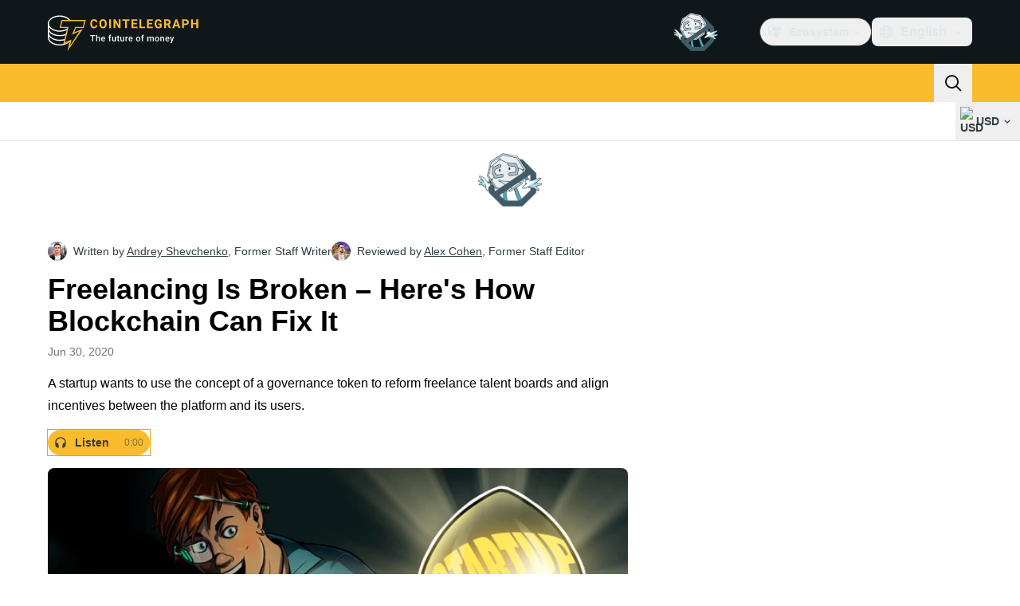

--- FILE ---
content_type: text/javascript; charset=utf-8
request_url: https://cointelegraph.com/_duck/ducklings/KroRU1rP.js
body_size: 12196
content:
import{S as zt}from"./ByXLQnpB.js";import{d as P,ar as A,l as C,b as U,c as _,as as y,o as a,a8 as l,ao as o,aA as q,F as t,n as R,D as x,C as g,bh as dt,Y as S,ay as H,am as At,a9 as ot,be as Et,bJ as Dt,aJ as Gt,aU as j,b9 as B,e as G,bi as Q,b1 as K,au as V,r as L,at as I,aw as E,ax as ct,R as Y,aR as $t,L as ut,bx as Nt,bD as Ft,aI as Ut,E as Bt,bM as Ot,bc as jt,ce as Ht}from"./DtLACyRh.js";import{_ as T}from"./CvsM0wG1.js";import{_ as N}from"./DyDVcjJf.js";import{f as pt,e as tt,i as mt,j as at,G as Qt,H as bt,n as Tt,k as Ct,I as nt,x as Pt,m as qt,h as et,r as W,d as ht,C as Vt,J as Yt,T as St,E as Jt}from"./DzNVGvN-.js";import{f as gt}from"./DnAk5YCN.js";import{h as Wt,G as Xt,j as ft,a as Kt,b as Zt,c as te,d as ee,e as se,g as ae}from"./BMhh_Ntz.js";import{c as oe}from"./9aNTqwd0.js";import{u as le,_ as re}from"./DyiPoOnj.js";import{u as Rt}from"./D_dAYx9a.js";import{_ as ne}from"./mvxh5puX.js";import{d as ie,e as de}from"./SRNvxUvH.js";import{u as ce}from"./Bm6XgIIS.js";import"./D_LEm_5x.js";import"./BpRxGriC.js";import"./VJTmLAKk.js";import"./DIJJ8-Ot.js";import"./CevmDlr6.js";import"./YGI9ovnY.js";import"./Dns0NiPw.js";import"./qLY6lUwA.js";import"./CjaOlYb9.js";import"./BBlbZGnp.js";import"./D_I76UVv.js";try{let d=typeof window<"u"?window:typeof global<"u"?global:typeof globalThis<"u"?globalThis:typeof self<"u"?self:{},e=new d.Error().stack;e&&(d._sentryDebugIds=d._sentryDebugIds||{},d._sentryDebugIds[e]="292542ac-0bf2-4c45-a346-e63ba289e109",d._sentryDebugIdIdentifier="sentry-dbid-292542ac-0bf2-4c45-a346-e63ba289e109")}catch{}const ue={key:0,class:"flex flex-col content-between items-start justify-between pb-4"},pe={class:"mt-1.5 flex flex-row-reverse flex-wrap-reverse justify-end gap-x-2 gap-y-1 desktop:mt-3"},me=["datetime"],he={key:1,class:"text-xs text-ct-ds-fg-muted"},ge="2",X=P({__name:"PostCardV2",props:{post:{},showViews:{type:Boolean},withCover:{type:Boolean},withPublishedAt:{type:Boolean,default:!0},lead:{type:Boolean},classMap:{},hideCategory:{type:Boolean},mobileLead:{type:Boolean,default:!1}},setup(d){const e=A(),s=C(()=>e.isDesktop?{width:278,height:185.33}:e.isTablet||d.mobileLead?{width:227,height:151.33}:{width:96,height:72}),i=C(()=>{var r;return((r=d.post.category)==null?void 0:r.id)===ge}),c=U();return(r,h)=>{const b=dt,$=q;return r.post?(a(),_("article",ue,[l($,{class:R(["group w-full flex-row-reverse items-center justify-between gap-4",{block:r.mobileLead,"flex tablet:block":!r.mobileLead}]),href:t(pt)(r.post)},{default:x(()=>{var f,k;return[r.withCover?(a(),g(b,{key:0,src:t(mt)(r.post),alt:t(tt)(r.post),width:t(s).width,height:t(s).height,class:R(["mb-0 aspect-[4/3] h-auto w-24 flex-shrink-0 overflow-hidden rounded-md border border-ct-ds-border-clear object-cover outline outline-1 outline-ct-ds-border-clear tablet:mb-3 tablet:aspect-[3/2] tablet:w-full tablet:rounded-lg desktop:aspect-[3/2]",[(f=r.classMap)==null?void 0:f.cover,{"mb-3 !aspect-[3/2] w-full":r.mobileLead}]]),loading:"eager",decoding:"async"},null,8,["src","alt","width","height","class"])):y("",!0),o("div",{class:R(["line-clamp-3 w-full text-base font-semibold text-ct-ds-fg-strong group-hover:underline",[(k=r.classMap)==null?void 0:k.title,{"tablet:text-lg":r.lead}]])},S(t(tt)(r.post)),3)]}),_:1},8,["class","href"]),o("div",pe,[t(at)(r.post)&&r.withPublishedAt?(a(),_("time",{key:0,datetime:t(at)(r.post),class:"text-xs text-ct-ds-fg-muted"},S(t(gt)(t(at)(r.post))),9,me)):y("",!0),r.showViews&&t(Qt)(r.post)&&t(bt)(r.post)>0?(a(),_("div",he,S(`${t(bt)(r.post)} ${t(c).t("post.reads")}`),1)):y("",!0),l($,{class:"text-xs font-medium",href:t(Tt)(r.post)},{default:x(()=>[H(S(t(Ct)(r.post)),1)]),_:1},8,["href"]),!r.hideCategory&&t(nt)(r.post)&&!t(i)?(a(),g($,{key:2,href:`/category/${t(Pt)(r.post)}`,class:"text-xs font-medium text-ct-ds-accent-secondary-default"},{default:x(()=>[H(S(t(nt)(r.post)),1)]),_:1},8,["href"])):y("",!0)])])):y("",!0)}}}),_e={"data-ct-theme":"dark","data-testid":"post-related-fancy",class:"group flex overflow-hidden rounded-lg shadow-lg"},be={class:"group/card block h-full flex-1","data-testid":"post-related-fancy__cover-link"},fe={class:"relative h-[186px] w-full overflow-hidden before:absolute before:bottom-0 before:left-0 before:right-0 before:top-0 before:bg-gradient-to-t before:from-ct-ds-bg-1 before:via-ct-ds-bg-default/60 before:via-[12%] before:to-white/0 before:to-65% before:content-[''] tablet:h-[268px] desktop:h-[326px]","data-testid":"post-related-fancy__figure"},ke={class:"relative z-[1] -mt-[66px] flex flex-col space-y-3 p-4 tablet:-mt-12"},ye={class:"text-2xl font-semibold tracking-tight text-ct-ds-fg-strong group-hover/card:underline group-hover/title:underline group-has-[[data-meta]:hover]/card:no-underline xl:text-3xl","data-testid":"post-related-fancy__title"},ve={class:"hidden text-xs text-ct-ds-fg-default/90 tablet:block desktop:text-sm","data-testid":"post-related-fancy__lead-text"},we={class:"flex space-x-2","data-meta":""},xe={class:"text-xs text-ct-ds-fg-muted"},Mt=P({__name:"PostCardFancyView",props:{url:{},imageUrl:{},imageAlt:{},title:{},leadText:{},categoryName:{},categorySlug:{},authorName:{},authorUrl:{},time:{},width:{},height:{}},setup(d){return(e,s)=>{const i=dt,c=q;return a(),_("article",_e,[o("div",be,[l(c,{href:e.url,"data-cover":""},{default:x(()=>[o("figure",fe,[l(i,{class:"h-full w-full object-cover object-top tablet:max-h-full tablet:max-w-full",src:e.imageUrl,alt:e.imageAlt,preload:{fetchPriority:"low"},width:e.width,height:e.height,loading:"lazy",decoding:"async"},null,8,["src","alt","width","height"])])]),_:1},8,["href"]),o("header",ke,[l(c,{href:e.url,class:"group/title"},{default:x(()=>[s[0]||(s[0]=o("span",{class:"absolute bottom-0 left-0 z-[-1] h-[calc(100%-66px)] w-full bg-ct-ds-bg-1 tablet:h-[calc(100%-48px)]"},null,-1)),o("p",ye,S(e.title),1),o("p",ve,S(e.leadText),1)]),_:1,__:[0]},8,["href"]),o("p",we,[e.categoryName?(a(),g(c,{key:0,href:`/category/${e.categorySlug}`,class:"rounded text-xs font-medium text-ct-ds-accent-secondary-default hover:underline","data-testid":"post-related-fancy__badge"},{default:x(()=>[H(S(e.categoryName),1)]),_:1},8,["href"])):y("",!0),l(c,{href:e.authorUrl,class:"text-xs font-medium text-ct-ds-fg-default hover:underline","data-testid":"post-related-fancy__author-link"},{default:x(()=>[H(S(e.authorName),1)]),_:1},8,["href"]),o("time",xe,S(e.time),1)])])])])}}}),$e="2",rt=P({__name:"PostCardFancy",props:{post:{},width:{},height:{}},setup(d){const e=C(()=>{var s;return((s=d.post.category)==null?void 0:s.id)===$e});return(s,i)=>s.post?(a(),g(Mt,{key:0,width:s.width,height:s.height,url:t(pt)(s.post),imageUrl:t(mt)(s.post),imageAlt:t(tt)(s.post),title:t(tt)(s.post),leadText:t(qt)(s.post),categoryName:t(e)?null:t(nt)(s.post),authorName:t(Ct)(s.post),time:t(gt)(t(at)(s.post)),categorySlug:t(Pt)(s.post),authorUrl:t(Tt)(s.post)},null,8,["width","height","url","imageUrl","imageAlt","title","leadText","categoryName","authorName","time","categorySlug","authorUrl"])):y("",!0)}}),Te={class:"mb-1.5 flex items-center justify-between"},Ce=["src"],kt=P({__name:"PostMagazineHeader",setup(d){const{baseURL:e}=At().app,s=()=>Et("/_duck/img/misc/magazine-logo.svg",e);return(i,c)=>(a(),_("figure",null,[o("div",Te,[o("img",{alt:"Magazine",src:s(),decoding:"async",fetchpriority:"high",loading:"eager"},null,8,Ce),l(t(ot),{name:"arrow-up-left",size:"16",class:"text-ct-ds-fg-strong ltr:hidden"}),l(t(ot),{name:"arrow-up-right",size:"16",class:"text-ct-ds-fg-strong rtl:hidden"})])]))}}),Pe={class:"flex items-center gap-x-3 tablet:flex-row-reverse tablet:gap-x-4"},Se={class:"flex flex-col gap-y-2"},Re={"data-testid":"magazine-post-card-title",class:"font-sans-magazine text-sm font-semibold text-ct-ds-fg-strong tablet:text-base"},Me=P({__name:"PostMagazineCard",props:{post:{}},setup(d){const e=A(),s=C(()=>e.isDesktopOrTablet?{width:172,height:96}:{width:96,height:60});return(i,c)=>{const r=dt,h=q;return a(),g(h,{class:"flex flex-col gap-y-1.5",href:i.post.slug,"data-gtm-locator":`clickon_article_${i.post.id}`,target:"_blank"},{default:x(()=>[l(kt,{class:"tablet:hidden"}),o("div",Pe,[o("div",Se,[l(kt,{class:"hidden tablet:block"}),o("h3",Re,S(t(tt)(i.post)),1)]),l(r,{src:t(mt)(i.post),loading:"lazy",width:t(s).width,height:t(s).height,class:"rounded"},null,8,["src","width","height"])])]),_:1},8,["href","data-gtm-locator"])}}}),st=()=>{const d=A();return{coverSize:C(()=>d.isDesktop?{width:580,height:326.25}:d.isTablet?{width:474,height:266.63}:{width:328,height:184.5})}},yt=.5,Le=1e3,Z=(d,e)=>{let s=null,i=!1;const c=()=>{s&&(clearTimeout(s),s=null)},{stop:r}=Dt(d,([h])=>{if(i){r();return}h!=null&&h.isIntersecting&&h.intersectionRatio>=yt?s||(s=setTimeout(()=>{i=!0,e(),r()},Le)):c()},{threshold:yt});Gt(()=>{c(),r()})},Ie={class:"grid gap-6 tablet:grid-cols-3 tablet:gap-x-8 tablet:gap-y-6 desktop:grid-cols-4"},ze={class:"order-2 col-span-3 tablet:order-1 tablet:col-span-1"},Ae={class:"order-1 col-span-3 tablet:order-2 tablet:col-span-2"},Ee=P({__name:"MarketsPosts",async setup(d){let e,s;const{coverSize:i}=st(),c=j({query:Vt,variables:{slug:ht.MARKETS,offset:0,length:3}}),r=C(()=>{var u,m,n,p;const v=B(et,((p=(n=(m=(u=G(c.data))==null?void 0:u.locale)==null?void 0:m.category)==null?void 0:n.posts)==null?void 0:p.data)??[]);return W(v)}),h=C(()=>r.value.at(0)),b=C(()=>r.value.slice(1)),$=Q(),f=(v,u,m,n)=>{$.track({event:"card_click",params:{module_id:"home_mid_markets_v1",card_id:v,rank:u,destination:m,content_type:n}})},k=K("sectionRef");return Z(k,()=>{$.track({event:"section_view",params:{module_id:"home_mid_markets_v1"}})}),[e,s]=V(()=>c),await e,s(),(v,u)=>(a(),_("section",{ref_key:"sectionRef",ref:k,"data-module-id":"home_mid_markets_v1"},[L(v.$slots,"header"),o("div",Ie,[o("div",ze,[(a(!0),_(I,null,E(t(b),(m,n)=>(a(),_("div",{key:m.id||m.slug||n},[l(t(X),{post:m,withCover:n===0,lead:n===0,classMap:{title:n>0?"max-tablet:text-sm":"",cover:n>0?"block desktop:hidden":""},class:"flex-1","data-testid":"post-markets-card","data-rank":n+2,onClick:p=>f(m.id,n+2,m.slug,"news")},null,8,["post","withCover","lead","classMap","data-rank","onClick"]),n!==1?(a(),g(t(T),{key:0,variant:"horizontal",indentation:"none",class:R({"my-4 border-ct-ds-border-default":!0})})):y("",!0)]))),128))]),o("div",Ae,[t(h)?(a(),g(t(rt),{key:0,post:t(h),width:t(i).width,height:t(i).height,"data-testid":"markets-card","data-rank":"1",onClick:u[0]||(u[0]=m=>f(t(h).id,1,t(h).slug,"news"))},null,8,["post","width","height"])):y("",!0)]),L(v.$slots,"footer")])],512))}}),De=()=>{const d=j({query:Xt,variables:{offset:0,length:1,sorting:"desc"}}),e=j({query:oe,variables:{slug:ht.EXPLAINED,offset:0,length:2}}),s=j({query:St,variables:{offset:0,slug:Yt.HOW_TO,length:2}}),i=C(()=>{var $,f,k;return(B(Wt,(k=(f=($=G(d.data))==null?void 0:$.locale)==null?void 0:f.guides)==null?void 0:k.data)||[]).filter(Boolean)}),c=C(()=>{var $,f,k,v;const b=B(et,(v=(k=(f=($=G(e.data))==null?void 0:$.locale)==null?void 0:f.category)==null?void 0:k.posts)==null?void 0:v.data);return W(b)}),r=C(()=>{var $,f,k;const b=B(et,(k=(f=($=G(s.data))==null?void 0:$.locale)==null?void 0:f.tag)==null?void 0:k.posts);return W(b==null?void 0:b.data)});return{guidesPost:i,explainedPost:c,howToPosts:r,loadAll:async()=>Promise.all([d,e,s])}},Ge={class:"flex w-full items-center justify-between pb-4 text-lg font-semibold text-ct-ds-fg-strong desktop:text-xl"},Ne={key:1},D=P({__name:"MainPageColumnHeader",props:{title:{},link:{},moduleId:{}},setup(d){const e=U(),s=A(),i=C(()=>G(e.localeProperties).dir==="rtl"),c=Q(),r=()=>{c.track({event:"view_all",params:{module_id:d.moduleId}})};return(h,b)=>{const $=q;return a(),_("h2",Ge,[h.link?(a(),g($,{key:0,class:"flex items-center gap-x-1 max-desktop:underline",to:h.link,onClick:b[0]||(b[0]=f=>r())},{default:x(()=>[o("span",null,S(h.title),1),l(t(ot),{name:t(i)?"arrow-chevron-large-left":"arrow-chevron-large-right",class:"text-ct-ds-fg-muted max-desktop:mt-0.5",size:t(s).isDesktop?20:16},null,8,["name","size"]),L(h.$slots,"default")]),_:3},8,["to"])):(a(),_("span",Ne,S(h.title),1)),L(h.$slots,"default")])}}}),Fe={class:"flex flex-col items-start pb-4 desktop:flex-row desktop:items-center desktop:justify-between"},Ue={class:"desktop::mt-0 -mt-2 flex items-center gap-x-2 desktop:gap-x-3"},Be={class:"text-sm font-medium text-ct-ds-fg-muted desktop:text-base"},Oe={class:"flex gap-x-0.5"},je={class:"px-1 font-medium desktop:px-2"},He={class:"grid grid-cols-3 gap-y-5 tablet:gap-8 desktop:grid-cols-4"},Qe={class:"col-span-3 tablet:col-span-1 desktop:col-span-1"},qe={class:"col-span-3 tablet:col-span-2 desktop:col-span-3"},Ve={class:"flex grid-cols-3 flex-col tablet:gap-x-8 tablet:gap-y-3 desktop:grid desktop:gap-8"},Ye={class:"col-span-2"},Je={class:"col-span-1 flex-1 gap-10 pt-4 tablet:flex tablet:pt-0 desktop:block"},We=P({__name:"LearnPosts",async setup(d){let e,s;const i=U(),c=A(),{coverSize:r}=st(),{howToPosts:h,guidesPost:b,explainedPost:$,loadAll:f}=De(),k=C(()=>[{slug:"/explained",title:i.t("explained.title")},{slug:"/tags/how-to",title:i.t("howto.title")},{slug:"/learn/articles",title:i.t("learn.articles.title")}]),v=Q(),u=(p,z,w)=>{v.track({event:"card_click",params:{module_id:"home_topic_learn_v1",card_id:p,rank:z,destination:w,content_type:"explained"}})},m=K("sectionRef");Z(m,()=>{v.track({event:"section_view",params:{module_id:"home_topic_learn_v1"}})});const n=p=>gt(ae(p)||"")||"";return[e,s]=V(()=>f()),await e,s(),(p,z)=>(a(),_("section",{ref_key:"sectionRef",ref:m,"data-module-id":"home_topic_learn_v1"},[o("header",Fe,[l(D,{title:t(i).t("learn.title"),link:"/learn",moduleId:"home_topic_learn_v1",class:"desktop:w-auto desktop:pb-0"},null,8,["title"]),o("div",Ue,[o("span",Be,S(t(c).isDesktop?t(i).t("main.explore-by-section"):t(i).t("main.by-section"))+": ",1),o("div",Oe,[(a(!0),_(I,null,E(t(k),w=>(a(),g(t(ct),{key:w.slug,to:w.slug,variant:"ghost",color:"default",round:"default",size:t(c).isDesktop?"md":"sm"},{default:x(()=>[o("span",je,S(w.title),1)]),_:2},1032,["to","size"]))),128))])])]),o("div",He,[o("div",Qe,[(a(!0),_(I,null,E(t($),(w,M)=>(a(),_("div",{key:w.id||w.slug||M},[l(t(X),{post:w,withCover:"",classMap:{cover:M>0?"hidden tablet:block desktop:hidden":"",title:M>0?"max-tablet:text-sm":"desktop:text-lg"},class:"flex-1 tablet:last:pb-0","data-testid":"main-page-learn-explained-card","data-type":"explained",onClick:O=>u(w.id,M+1,w.slug)},null,8,["post","classMap","onClick"]),M!==1?(a(),g(t(T),{key:0,variant:"horizontal",indentation:"none",class:R({"my-4 block border-ct-ds-border-default":!0})})):y("",!0)]))),128))]),o("div",qe,[o("div",Ve,[o("div",Ye,[(a(!0),_(I,null,E(t(b),(w,M)=>(a(),g(Mt,{key:M,class:"max-w-[580px] self-baseline","data-testid":"main-page-learn-guide-card",width:t(r).width,height:t(r).height,url:t(se)(w),categoryName:"Guides",imageUrl:t(ee)(w),imageAlt:t(te)(w),authorName:t(Zt)(w),title:t(Kt)(w),time:n(w),categorySlug:t(ft)(w),authorUrl:t(ft)(w),onClick:O=>u((w==null?void 0:w.id)??"",Number(M)+1,(w==null?void 0:w.slug)??"")},null,8,["width","height","url","imageUrl","imageAlt","authorName","title","time","categorySlug","authorUrl","onClick"]))),128))]),o("div",Je,[(a(!0),_(I,null,E(t(h),(w,M)=>(a(),_("div",{key:w.id||w.slug||M},[l(t(X),{post:w,withCover:"",classMap:{cover:M>0?"hidden":"block tablet:hidden desktop:block",title:`tablet:pt-4 desktop:pt-0 ${M>0?"max-tablet:text-sm":"desktop:text-lg"}`},class:"flex-1 desktop:last:pb-0","data-testid":"main-page-learn-how-to-card","data-type":"explained"},null,8,["post","classMap"]),M!==1?(a(),g(t(T),{key:0,variant:"horizontal",indentation:"none",class:R({"my-4 block border-ct-ds-border-default tablet:hidden desktop:block":!0})})):y("",!0)]))),128))])])])])],512))}}),Lt=Y(`
    fragment HotPostsFragment on Post {
        slug
        postTranslate {
            title
            leadText
            avatar
            published
            publishedHumanFormat
        }
        category {
            slug
            categoryTranslates {
                title
            }
        }
        author {
            slug
            authorTranslates {
                name
            }
        }
        views
        showStats
    }
`),Xe=Y(`
        query TopNews($short: String, $promo: Boolean = false) {
            locale(short: $short) {
                hotPosts(promo: $promo) {
                    ...HotPostsFragment
                }
            }
        }
    `,[Lt]),Ke={"data-testid":"post-most-read"},Ze={class:"relative grid grid-cols-1 flex-col tablet:grid-cols-2 tablet:gap-x-8 desktop:flex desktop:gap-0"},ts={key:0,class:"text-xs font-medium text-ct-ds-accent-secondary-default"},es=P({__name:"MostReadNews",props:{postCount:{},withDividers:{type:Boolean}},async setup(d){let e,s;const i=A(),c=U(),{coverSize:r}=st(),h=j({query:Xe,variables:{promo:!1}}),b=C(()=>{var m,n;const u=B(Lt,(n=(m=G(h.data))==null?void 0:m.locale)==null?void 0:n.hotPosts);return W(u).slice(0,d.postCount)}),$=u=>d.withDividers?i.isTablet&&!i.isMobile?u!==0&&u<d.postCount-2:u<d.postCount-1:!1,f=Q(),k=(u,m,n,p)=>{f.track({event:"card_click",params:{module_id:"home_top_mostread_v1",card_id:u,rank:m,destination:n,content_type:p}})},v=K("sectionRef");return Z(v,()=>{f.track({event:"section_view",params:{module_id:"home_top_mostread_v1"}})}),[e,s]=V(()=>h),await e,s(),(u,m)=>t(b).length>0?(a(),_("section",{key:0,ref_key:"sectionRef",ref:v,"data-module-id":"home_top_mostread_v1"},[o("div",Ke,[o("div",Ze,[(a(!0),_(I,null,E(t(b),(n,p)=>(a(),_("div",{key:n.id||n.slug||p,class:R(!t(i).isDesktop&&p===0?"col-span-2":"col-span-2 flex-1 tablet:col-span-1")},[t(i).isTablet&&p===0?(a(),g(t(rt),{key:0,post:n,width:t(r).width,height:t(r).height,class:"tablet:mb-6","data-rank":p+1,onClick:z=>k(n.id,p+1,n.slug,"news")},null,8,["post","width","height","data-rank","onClick"])):(a(),g(t(X),{key:1,post:n,withCover:t(i).isDesktop?p===0:t(i).isMobile?p<3:!1,mobileLead:p===0,withPublishedAt:!1,classMap:{title:p>0?p>2?"tablet:line-clamp-3 max-tablet:text-sm":"tablet:line-clamp-3":"desktop:text-lg",cover:"tablet:hidden desktop:block"},"data-testid":"post-most-read-card",showViews:"",hideCategory:"","data-rank":p+1,onClick:z=>k(n.id,p+1,n.slug,"news")},{default:x(()=>[p===0?(a(),_("span",ts,S(t(c).t("news.most-read.readers-choice")),1)):y("",!0)]),_:2},1032,["post","withCover","mobileLead","classMap","data-rank","onClick"])),$(p)?(a(),g(t(T),{key:2,variant:"horizontal",indentation:"none",class:R({"my-4 border-ct-ds-border-default":!0})})):y("",!0)],2))),128))])])],512)):y("",!0)}}),It=Y(`
    fragment LatestPostsFragment on Post {
        id
        slug
        category {
            slug
            id
        }
        postTranslate {
            id
            title
            published
            publishedHumanFormat
        }
    }
`),ss=Y(`
        query LatestPosts($short: String) {
            locale(short: $short) {
                latestPosts {
                    ...LatestPostsFragment
                }
            }
        }
    `,[It]),as={"data-testid":"post-latest-card"},os={class:"text-sm font-semibold text-ct-ds-fg-strong"},ls={key:0,class:"mt-1 text-end text-ct-ds-fg-subtle"},rs=P({__name:"LatestNewsArticle",props:{post:{},ad:{type:Boolean}},setup(d){const e=i=>{if(!i)return"";const c=Math.floor((Date.now()-new Date(i).getTime())/1e3);if(c<60)return`${c}s`;const r=Math.floor(c/60);if(r<60)return`${r}m`;const h=Math.floor(r/60);return h<24?`${h}h`:`${Math.floor(h/24)}d`},s=i=>i?Math.floor((Date.now()-new Date(i).getTime())/(1e3*60*60))<1:!1;return(i,c)=>{const r=q;return a(),_("article",as,[l(r,{href:t(pt)(i.post),class:"flex w-full justify-between space-x-3 desktop:justify-between"},{default:x(()=>{var h,b,$,f,k,v,u,m;return[o("div",os,S((b=(h=i.post)==null?void 0:h.postTranslate)==null?void 0:b.title),1),o("div",{class:R(["flex shrink-0 flex-col justify-between text-xs",{"text-ct-ds-accent-red-strong":!i.ad&&s((f=($=i.post)==null?void 0:$.postTranslate)==null?void 0:f.published),"text-ct-ds-fg-muted":!s((v=(k=i.post)==null?void 0:k.postTranslate)==null?void 0:v.published)}])},[o("span",null,S(e((m=(u=i.post)==null?void 0:u.postTranslate)==null?void 0:m.published)),1),i.ad?(a(),_("span",ls,"Ad")):y("",!0)],2)]}),_:1},8,["href"])])}}}),ns={class:"-me-1 flex flex-col max-tablet:mb-4 desktop:mb-8"},is={class:"block tablet:hidden"},ds=P({__name:"LatestNews",props:{postCount:{}},async setup(d){let e,s;const i=U(),c=A(),r=j({query:ss}),h=C(()=>{var m,n;return(B(It,(n=(m=r.data.value)==null?void 0:m.locale)==null?void 0:n.latestPosts)??[]).slice(0,d.postCount)}),b=Q(),$=(u,m,n,p)=>{b.track({event:"card_click",params:{module_id:"home_top_latest_v1",card_id:u,rank:m,destination:n,content_type:p}})},f=K("sectionRef");Z(f,()=>{b.track({event:"section_view",params:{module_id:"home_top_topnews_v1"}})});const k=u=>{var m;return((m=u.category)==null?void 0:m.slug)==="sponsored"},v=u=>u<h.value.length-1&&!(!k(h.value[u])&&k(h.value[u+1]));return[e,s]=V(()=>Promise.all([r])),await e,s(),(u,m)=>(a(),_("section",{ref_key:"sectionRef",ref:f,"data-testid":"post-latest",class:"flex flex-col gap-y-4 max-tablet:gap-y-0","data-module-id":"home_top_latest_v1"},[o("div",null,[o("div",ns,[(a(!0),_(I,null,E(t(h),(n,p)=>(a(),g(rs,{key:p,post:n,class:R({"-me-3 bg-gradient-to-r from-white to-ct-ds-bg-3 pe-3 desktop:-me-5 desktop:pe-5":k(n),"pb-3":!0,"pt-3":p>0||k(n),"border-b border-ct-ds-border-default":!k(n)&&v(p),"border-b":k(n)&&v(p),"border-ct-ds-bg-3":k(n),"border-t":k(n)&&p>0&&!k(t(h)[p-1])}),"data-content-id":n.id,ad:k(n),"data-type":"news","data-rank":p+1,onClick:z=>$(n.id,p+1,n.slug,"news")},null,8,["post","class","data-content-id","ad","data-rank","onClick"]))),128))]),o("footer",is,[t(c).isMobile?(a(),g(t(ct),{key:0,href:"/category/latest-news",size:"sm",round:"lg",variant:"outlined",color:"default",class:"w-full","data-testid":"post-latest-button"},{default:x(()=>[H(S(t(i).t("news.latest.cta")),1)]),_:1})):(a(),g(t(N),{key:1,place:"skyscraper","data-testid":"latest-news-skyscraper-ad"}))])])],512))}}),cs=$t(ds,[["__scopeId","data-v-453ff74c"]]),us=Y(`
    fragment SpecialCategoryPost on Post {
        id
        slug
        postTranslate {
            id
            title
            avatar
        }
    }
`),it=Y(`
        fragment ReleasesCategoryFields on Category {
            id
            slug
            categoryTranslates {
                id
                title
            }
            posts(length: $length, hideFromMainPage: $hideFromMainPage) {
                data {
                    ...SpecialCategoryPost
                }
            }
        }
    `,[us]),ps=Y(`
        query MainPageReleasesQuery(
            $short: String
            $length: Int!
            $hideFromMainPage: Boolean = false
        ) {
            locale(short: $short) {
                pressReleases: category(slug: "press-releases") {
                    ...ReleasesCategoryFields
                }
                marketReleases: category(slug: "market-releases") {
                    ...ReleasesCategoryFields
                }
            }
        }
    `,[it]),ms=["data-module-id"],hs={class:"mb-4 flex items-center justify-between"},gs={id:"post-slider-title",class:"text-sm font-semibold text-ct-ds-fg-strong desktop:text-base"},_s={class:"flex items-center gap-4"},bs={key:0,class:"text-xs text-ct-ds-fg-muted"},fs={class:"flex items-center gap-2"},ks=["aria-label","onClick"],ys={class:"overflow-hidden"},vs=["data-content-id","data-rank"],ws={class:"mb-1.5 line-clamp-3 text-sm font-semibold leading-tight text-ct-ds-fg-strong tablet:mb-2"},xs={class:"text-xs text-ct-ds-fg-default"},$s=2e3,Ts=P({__name:"PostSlider",props:{headingTitle:{},headingHref:{},isAd:{type:[Boolean,null]},data:{},moduleId:{},perPage:{},columns:{},autoPlay:{type:Boolean}},setup(d){const e=d,s=ut(0),i=C(()=>{var u;return((u=e.data.categoryTranslates[0])==null?void 0:u.title)??""}),c=C(()=>{var u;return((u=e.data.posts)==null?void 0:u.data)??[]}),r=C(()=>e.perPage??1),h=C(()=>Math.ceil(c.value.length/r.value)),b=C(()=>{const u=[];for(let m=0;m<c.value.length;m+=r.value)u.push(c.value.slice(m,m+r.value));return u}),{pause:$,resume:f}=Nt(()=>{e.autoPlay&&(s.value<h.value-1?s.value++:s.value=0)},$s),k=Q(),v=(u,m,n,p)=>{k.track({event:"card_click",params:{module_id:e.moduleId,card_id:u,rank:m,destination:n,content_type:p}})};return(u,m)=>{const n=q;return a(),_("section",{"aria-labelledby":"post-slider-title","data-module-id":u.moduleId,onMouseenter:m[0]||(m[0]=(...p)=>t($)&&t($)(...p)),onMouseleave:m[1]||(m[1]=(...p)=>t(f)&&t(f)(...p))},[o("header",hs,[o("h3",gs,[l(n,{class:"flex items-center gap-1 text-ct-ds-fg-strong underline desktop:no-underline",to:u.headingHref},{default:x(()=>[H(S(u.headingTitle)+" ",1),l(t(ot),{name:"arrow-chevron-large-right",class:"text-ct-ds-fg-muted",size:16})]),_:1},8,["to"])]),o("div",_s,[u.isAd?(a(),_("small",bs," Ad ")):y("",!0),o("div",fs,[(a(!0),_(I,null,E(h.value,p=>(a(),_("button",{key:p,"aria-label":`Go to page ${p}`,class:R(["h-2.5 w-2.5 rounded-full transition-colors",s.value===p-1?"bg-ct-ds-accent-primary-default":"bg-ct-ds-bg-3"]),onClick:z=>s.value=p-1},null,10,ks))),128))])])]),o("div",ys,[o("div",{class:"flex transition-transform duration-500 ease-out",style:Ft({transform:`translateX(-${s.value*100}%)`})},[(a(!0),_(I,null,E(b.value,(p,z)=>(a(),_("div",{key:z,class:R(["grid w-full shrink-0 gap-4",u.columns===1&&"grid-cols-1",u.columns===2&&"grid-cols-2",u.columns===3&&"grid-cols-3"])},[(a(!0),_(I,null,E(p,w=>(a(),_("article",{key:w.id||w.slug,class:R([u.columns===1&&"border-b border-ct-ds-border-default pb-3 [&:last-child]:border-b-0"]),"data-content-id":w.id,"data-rank":z+1},[l(n,{to:`${u.data.slug}/${w.slug}`,class:"block",onClick:M=>v(w.id,z+1,w.slug,"news")},{default:x(()=>[o("h4",ws,S(w.postTranslate.title),1),o("p",xs,S(i.value),1)]),_:2},1032,["to","onClick"])],10,vs))),128))],2))),128))],4)])],40,ms)}}}),Cs=P({__name:"SpecialReleasesSlider",props:{category:{},autoPlay:{type:Boolean}},setup(d){const e=j({query:ps,variables:{length:9}}),s=A(),i=C(()=>{var b,$,f,k;return d.category==="pressRelease"?B(it,($=(b=G(e.data))==null?void 0:b.locale)==null?void 0:$.pressReleases):B(it,(k=(f=G(e.data))==null?void 0:f.locale)==null?void 0:k.marketReleases)}),c=C(()=>d.category==="pressRelease"?"Press releases":"Market releases"),r=C(()=>d.category==="pressRelease"?"/press-releases":"/market-releases"),h=C(()=>d.category==="pressRelease"?"home_mid_pressreleases_v1":"home_mid_marketreleases_v1");return(b,$)=>t(i)?(a(),g(Ts,{key:0,headingTitle:t(c),headingHref:t(r),autoPlay:"",perPage:2,columns:t(s).isMobile?1:2,data:t(i),moduleId:t(h),isAd:""},null,8,["headingTitle","headingHref","columns","data","moduleId"])):y("",!0)}}),Ps=()=>{const d=j({query:Jt}),e=C(()=>{var c,r;const i=B(et,(r=(c=G(d.data))==null?void 0:c.locale)==null?void 0:r.editorsPosts);return W(i)}),s=C(()=>d.fetching.value);return{query:d,isLoading:s,allPosts:e}},Ss=P({__name:"AdSpotlight",setup(d){const e=A();return(s,i)=>(a(),_(I,null,[t(e).isMobile?(a(),g(t(N),{key:0,place:"index_mobile_sponsored"})):y("",!0),t(e).isDesktopOrTablet?(a(),g(t(N),{key:1,place:"index_desktop_sponsored"})):y("",!0)],64))}}),Rs={class:"order-4 empty:hidden max-tablet:pt-5 tablet:order-2 tablet:mb-0"},Ms={class:"order-2 grid grid-cols-1 tablet:order-3 tablet:grid-cols-2 tablet:gap-x-6 tablet:gap-y-4"},Ls={key:0,class:"col-span-1 max-tablet:-mx-4"},Is={key:1,class:"order-5 mb-4 border-ct-ds-border-strong pb-4 pt-1 max-tablet:-mx-4 max-tablet:border-b max-tablet:px-4 tablet:mb-0 tablet:pb-0"},zs=P({__name:"TopCryptoNews",async setup(d){let e,s;const i=A(),{allPosts:c,query:r}=Ps(),{coverSize:h}=st(),b=C(()=>{var m;const v=G(c).slice();let u=null;for(const[n,p]of v.entries())if(((m=p.category)==null?void 0:m.slug)===ht.MAGAZINE){u=p,v.splice(n,1);break}return{topPost:v.at(0),gridPosts:v.slice(1),magazinePost:u}}),$=Q(),f=(v,u,m,n)=>{$.track({event:"card_click",params:{module_id:"home_top_topnews_v1",card_id:v,rank:u,destination:m,content_type:n}})},k=K("sectionRef");return Z(k,()=>{$.track({event:"section_view",params:{module_id:"home_top_topnews_v1"}})}),[e,s]=V(()=>r),await e,s(),(v,u)=>(a(),_("section",{ref_key:"sectionRef",ref:k,"data-module-id":"home_top_topnews_v1","data-testid":"post-top-crypto",class:"flex flex-col"},[t(b).topPost?(a(),g(t(rt),{key:0,post:t(b).topPost,width:t(h).width,height:t(h).height,class:"order-1 mb-5 tablet:mb-6 desktop:mb-8","data-testid":"post-top-crypto-card","data-rank":"1","data-type":"news",showLeadText:!t(i).isMobile,onClick:u[0]||(u[0]=m=>f(t(b).topPost.id,1,t(b).topPost.slug,"news"))},null,8,["post","width","height","showLeadText"])):y("",!0),o("div",Rs,[L(v.$slots,"pressReleases")]),o("div",Ms,[(a(!0),_(I,null,E(t(b).gridPosts,(m,n)=>(a(),_(I,{key:n},[l(t(X),{post:m,withCover:t(i).isMobile?[0,3].includes(n):n===0,hideCategory:n>0,"data-testid":"post-top-crypto-card",class:R({"col-span-1 max-tablet:py-4":!0,"border-b":t(i).isMobile?n!==1:n===0}),"data-rank":n+1,"data-type":"news",onClick:p=>f(m.id,n+1,m.slug,"news")},null,8,["post","withCover","hideCategory","class","data-rank","onClick"]),(t(i).isMobile?n===1:n===0)?(a(),_("div",Ls,[l(Ss)])):y("",!0)],64))),128))]),t(b).magazinePost?(a(),_("div",Is,[l(t(T),{variant:"horizontal",indentation:"none",class:"hidden border-ct-ds-fg-strong tablet:mb-6 tablet:mt-2 tablet:block"}),l(t(Me),{key:"magazine-post-card",post:t(b).magazinePost,"data-gtm-index":0,"data-testid":"magazine-post-card","data-rank":"1","data-type":"magazine",onClick:u[1]||(u[1]=m=>f(t(b).magazinePost.id,1,t(b).magazinePost.slug,"magazine"))},null,8,["post"])])):y("",!0)],512))}}),As=["data-testid"],J=P({__name:"MainPageMobileAdCard",props:{index:{}},setup(d){const e=ut(!1),s=()=>{e.value=!0};return(i,c)=>t(e)?(a(),g(t(T),{key:1,variant:"horizontal",indentation:"none",class:"-mx-4 mt-4 block w-auto border-ct-ds-border-strong"})):(a(),_("div",{key:0,"data-testid":`main-page-mobile-ad-card main-page-mobile-ad-card-index-${i.index}`,class:"-mx-4 my-4 flex items-center border border-ct-ds-border-default bg-ct-ds-bg-3 empty:hidden tablet:-mx-6"},[l(t(N),{place:"index_mobile_new",index:i.index,config:{closable:!0,imageLinkRound:!0},class:"mx-auto my-5 h-[250px] w-[300px]",onClose:s},null,8,["index"])],8,As))}}),Es=P({__name:"MainPageAdSkyscraper",setup(d){return(e,s)=>(a(),g(t(N),{class:"max-h-[432px]",place:"skyscraper",config:{aspectRatio:270/432,closable:!0,imageLinkRound:!0}}))}}),vt=P({__name:"MainPageAdCard",props:{index:{}},setup(d){return(e,s)=>(a(),g(t(N),{place:"index",index:e.index,config:{closable:!0,imageLinkRound:!0,aspectRatio:270/286},class:"indexxx max-h-[286px]"},null,8,["index"]))}}),Ds={class:"flex flex-col items-stretch tablet:grid tablet:grid-cols-3 tablet:gap-8 tablet:gap-y-0 desktop:grid-cols-4 desktop:gap-8 desktop:gap-y-8 xl:gap-10"},Gs={class:"order-1 col-span-3 tablet:order-2 tablet:col-span-2 tablet:flex tablet:flex-col"},Ns={"data-testid":"post-top-crypto-title",class:"mb-4 text-lg font-semibold text-ct-ds-fg-strong desktop:text-xl"},Fs={class:"tablet:flex tablet:flex-1 tablet:justify-between"},Us={class:"order-2 col-span-3 flex max-tablet:py-2 tablet:order-1 tablet:col-span-1"},Bs={class:"flex flex-col justify-between gap-10"},Os={class:"flex flex-col"},js={class:"order-3 col-span-3 flex flex-col pt-2 max-tablet:py-2 tablet:pt-0 desktop:col-span-1"},Hs={class:"tablet:grid tablet:grid-cols-3 tablet:gap-x-8"},Qs={class:"text-xs font-normal text-ct-ds-fg-muted",datetime:"PT24H"},qs={class:"tablet:grid tablet:grid-cols-3 tablet:gap-x-8"},Vs={class:"tablet:col-span-2 tablet:flex desktop:col-span-3"},Ys=P({__name:"MainPageTopView",setup(d){const e=A(),s=U(),i=C(()=>e.isDesktop?9:e.isTablet?8:5);return(c,r)=>(a(),_(I,null,[o("section",Ds,[o("div",Gs,[o("h1",Ns,S(t(s).t("news.top-crypto.title")),1),o("div",Fs,[l(t(T),{variant:"vertical",indentation:"none",class:"relative -left-4 hidden h-auto border-ct-ds-border-strong tablet:block"}),l(t(zs),null,{pressReleases:x(()=>[l(t(Cs),{category:"pressRelease",class:"tablet:mb-6"}),l(t(T),{variant:"horizontal",indentation:"none",class:"-mx-4 my-4 w-auto border-ct-ds-border-strong tablet:hidden"})]),_:1}),l(t(T),{variant:"vertical",indentation:"none",class:"relative -right-5 hidden h-auto border-ct-ds-border-strong desktop:block"})])]),o("div",Us,[o("div",Bs,[o("div",Os,[l(D,{title:t(s).t("news.latest.title"),link:"/category/latest-news","data-testid":"post-latest-title",moduleId:"home_top_latest_v1"},null,8,["title"]),l(t(cs),{postCount:t(i)},null,8,["postCount"])]),t(e).isDesktopOrTablet?(a(),g(Es,{key:0})):y("",!0)])]),t(e).isMobile?(a(),g(J,{key:0,class:"order-3 mb-4",index:1})):y("",!0),o("div",js,[l(t(T),{variant:"horizontal",indentation:"none",class:"-mx-4 my-4 hidden w-auto border-ct-ds-border-strong tablet:my-6 tablet:block desktop:hidden"}),o("div",Hs,[l(D,{title:t(s).t("news.most-read.title"),"data-testid":"post-most-read-title",class:"col-span-2 desktop:col-span-3",moduleId:"home_top_mostread_v1"},{default:x(()=>[o("time",Qs,S(t(s).t("news.most-read.24h")),1)]),_:1},8,["title"])]),o("div",qs,[o("div",Vs,[l(t(es),{postCount:5,withDividers:"",showTitle:""}),l(t(T),{variant:"vertical",indentation:"none",class:"relative -right-4 hidden border-ct-ds-border-strong tablet:block desktop:hidden"})]),t(e).isTablet?(a(),g(vt,{key:0,index:1,class:"col-span-1"})):y("",!0)]),t(e).isDesktop?(a(),g(vt,{key:0,index:1,class:"mt-auto"})):y("",!0)])]),l(t(T),{variant:"horizontal",indentation:"massive",class:"hidden tablet:block tablet:border-ct-ds-border-strong desktop:my-8"})],64))}}),Js={},Ws={class:"flex flex-col flex-wrap gap-y-4 tablet:flex-row tablet:items-start tablet:justify-start tablet:gap-x-10"};function Xs(d,e){return a(),_("div",Ws,[L(d.$slots,"default")])}const Ks=$t(Js,[["render",Xs]]),Zs={class:"table-cell w-full rounded-l align-middle"},ta={class:"flex items-center gap-2"},ea={class:"inline empty:hidden"},sa={class:"flex grow basis-0 gap-1 overflow-auto"},aa={class:"truncate text-sm font-medium leading-normal text-ct-ds-fg-strong","data-testid":"market-trends-rate-row-currency-symbol"},oa={class:"empty:none grow whitespace-nowrap text-sm text-ct-ds-fg-muted"},la={class:"table-cell pl-1 text-right align-middle text-sm font-medium leading-normal text-ct-ds-fg-default","data-testid":"market-trends-rate-row-formatted-price"},ra={class:"table-cell rounded-r py-2 pl-2 text-right align-middle","data-testid":"market-trends-rate-row-change"},wt=P({__name:"GainersLoosersRow",props:{linkUrl:{}},setup(d){return(e,s)=>(a(),g(Ut(e.linkUrl?t(q):"div"),Bt(e.linkUrl&&{href:e.linkUrl},{class:["table-row",{"group cursor-pointer":e.linkUrl}],"data-testid":"market-trends-rate-row"}),{default:x(()=>[o("span",Zs,[o("span",ta,[o("span",ea,[L(e.$slots,"logo")]),o("span",sa,[o("span",aa,[L(e.$slots,"symbol")]),o("span",oa,[L(e.$slots,"platform")])])])]),o("div",la,[L(e.$slots,"price")]),o("div",ra,[L(e.$slots,"change")])]),_:3},16,["class"]))}}),na=3,ia=P({__name:"GainersLoosersRate",props:{isLoading:{type:Boolean},rates:{},trendType:{},linkGenerator:{type:Function},gtmLocatorGenerator:{type:Function}},setup(d){const e=A();return(s,i)=>s.isLoading?(a(),_(I,{key:1},E(na,c=>l(wt,{key:c,trendType:s.trendType,"data-testid":t(e).isMobile?`market-trends-block-mobile-${s.trendType}-pending`:`market-trends-block-desktop-${s.trendType}-pending`},Ot({logo:x(()=>[i[0]||(i[0]=o("span",{class:"ct-skeleton block h-5 w-5 rounded-full"},null,-1))]),symbol:x(()=>[o("span",{class:R(["ct-skeleton block",{"h-6 w-16":!t(e).isMobile,"h-5 w-10":t(e).isMobile}])},null,2)]),price:x(()=>[o("span",{class:R(["ct-skeleton block w-12",{"h-6":!t(e).isMobile,"mb-3 h-4":t(e).isMobile}])},null,2)]),change:x(()=>[o("span",{class:R(["ct-skeleton block w-12",{"h-6":!t(e).isMobile,"h-4":t(e).isMobile}])},null,2)]),_:2},[s.$slots.platform?{name:"platform",fn:x(()=>[o("span",{class:R(["ct-skeleton block",{"h-6 w-14":!t(e).isMobile,"h-4 w-8":t(e).isMobile}])},null,2)]),key:"0"}:void 0]),1032,["trendType","data-testid"])),64)):(a(!0),_(I,{key:0},E(s.rates,c=>(a(),g(wt,{key:c.slug,trendType:s.trendType,linkUrl:s.linkGenerator?s.linkGenerator(c):void 0,"data-gtm-locator":s.gtmLocatorGenerator?s.gtmLocatorGenerator(c):void 0},{logo:x(()=>[L(s.$slots,"logo",{rate:c})]),symbol:x(()=>[L(s.$slots,"symbol",{symbol:c.cryptoSymbol})]),platform:x(()=>[L(s.$slots,"platform",{platform:c.platform})]),price:x(()=>[L(s.$slots,"price",{price:c.price})]),change:x(()=>[L(s.$slots,"change",{change:c.change24h})]),_:2},1032,["trendType","linkUrl","data-gtm-locator"]))),128))}}),da={class:"relative flex-1"},ca={class:"flex"},ua={class:"table flex-1"},pa=P({__name:"GainersLoosersRowsWrapper",props:{trendType:{},hasDivider:{type:Boolean}},setup(d){return(e,s)=>(a(),_("div",da,[o("div",ca,[o("div",ua,[L(e.$slots,"default")]),e.hasDivider?(a(),g(t(T),{key:0,variant:"vertical",indentation:"none",class:"relative -right-5 hidden h-auto tablet:block desktop:hidden"})):y("",!0)]),e.hasDivider?(a(),g(t(T),{key:0,variant:"horizontal",indentation:"none",class:"relative top-2 tablet:hidden desktop:block"})):y("",!0)]))}}),ma=P({__name:"GainersLoosersTrends",props:{class:{},gainersLoading:{type:Boolean},loosersLoading:{type:Boolean},gainers:{},loosers:{},linkGenerator:{type:Function},gtmLocatorGenerator:{type:Function}},setup(d){const e=["gainers","loosers"];return(s,i)=>(a(),_(I,null,E(e,c=>l(pa,{key:c,trendType:c,hasDivider:c==="gainers"},{default:x(()=>[l(ia,{trendType:c,rates:c==="gainers"?s.gainers:s.loosers,isLoading:c==="gainers"?s.gainersLoading:s.loosersLoading,linkGenerator:s.linkGenerator,gtmLocatorGenerator:s.gtmLocatorGenerator},{logo:x(({rate:r})=>[L(s.$slots,"logo",{rate:r})]),symbol:x(({symbol:r})=>[L(s.$slots,"symbol",{symbol:r})]),platform:x(({platform:r})=>[s.$slots.platform?L(s.$slots,"platform",{key:0,platform:r}):y("",!0)]),price:x(({price:r})=>[L(s.$slots,"price",{price:r})]),change:x(({change:r})=>[L(s.$slots,"change",{change:r})]),_:2},1032,["trendType","rates","isLoading","linkGenerator","gtmLocatorGenerator"])]),_:2},1032,["trendType","hasDivider"])),64))}}),xt=d=>{const e=Rt();return ce(`rates-trends-${d}`,()=>de(d,e.value),()=>ie(d,e.value),[e])},ha=P({__name:"GainersLoosersRates",async setup(d){let e,s;const i=le({fiatSymbol:Rt()}),c=xt("gainers"),r=xt("loosers");[e,s]=V(()=>Promise.all([c,r])),await e,s();const h=C(()=>{var f;return((f=G(c.data))==null?void 0:f.rates)||[]}),b=C(()=>{var f;return((f=G(r.data))==null?void 0:f.rates)||[]}),$=f=>h.value.includes(f)?`pi_top_gainers_${f.cryptoSymbol}`:`pi_top_losers_${f.cryptoSymbol}`;return(f,k)=>(a(),g(Ks,{"data-testid":"gainers-loosers-rates"},{default:x(()=>[l(ma,{gainers:t(h),loosers:t(b),gainersLoading:!t(h).length,loosersLoading:!t(b).length,linkGenerator:({slug:v})=>t(jt)(v),gtmLocatorGenerator:$},{logo:x(({rate:v})=>[l(t(ne),{symbol:v.cryptoSymbol,size:"sm","data-testid":"market-trends-rate-card-currency-logo"},null,8,["symbol"])]),symbol:x(({symbol:v})=>[H(S(v),1)]),price:x(({price:v})=>[H(S(t(i).formatPrice(v)),1)]),change:x(({change:v})=>[l(t(re),{percentage:v,size:"sm"},null,8,["percentage"])]),_:1},8,["gainers","loosers","gainersLoading","loosersLoading","linkGenerator"])]),_:1}))}}),ga={class:"","data-module-id":"home_mid_gainerslosers_v1"},_a={class:"mb-3.5 flex items-baseline justify-between"},ba={class:"text-base font-semibold text-ct-ds-fg-strong"},fa={class:"text-xs font-normal text-ct-ds-fg-muted",datetime:"PT24H"},ka={class:"mt-6 flex flex-col gap-4 tablet:flex-row tablet:gap-3 desktop:flex-col"},ya=P({__name:"MainPageGainersLoosers",setup(d){const e=U(),s=Q(),i=()=>{s.track({event:"view_all",params:{module_id:"home_mid_gainerslosers_v1"}})};return(c,r)=>(a(),_("section",ga,[o("div",_a,[o("h2",ba,S(t(e).t("price.index.gainers_and_loosers_widget.title")),1),o("time",fa,S(t(e).t("news.most-read.24h")),1)]),l(t(ha)),o("footer",ka,[l(t(ct),{href:"/price-indexes",size:"sm",round:"lg",variant:"outlined",color:"default",class:"w-full","data-testid":"post-explore-by-section-button",onClick:r[0]||(r[0]=h=>i())},{default:x(()=>[H(S(t(e).t("main.gainers-loosers.explore")),1)]),_:1})])]))}}),va={class:"tablet:col-span-2"},F=P({__name:"MainPageTagNews",props:{slug:{},topicId:{},length:{},offset:{default:0},fancyFirst:{type:Boolean},coverSecond:{type:Boolean,default:!1},majorTextSize:{type:Boolean,default:!1}},async setup(d){let e,s;const i=Ht(),c=j({query:St,variables:{offset:d.offset,slug:d.slug,length:d.length}}),r=C(()=>{var p,z,w;const n=B(et,(w=(z=(p=G(c.data))==null?void 0:p.locale)==null?void 0:z.tag)==null?void 0:w.posts);return W(n==null?void 0:n.data)}),{coverSize:h}=st(),b=C(()=>r.value.at(0)),$=C(()=>d.fancyFirst?r.value.slice(1):r.value),f=Q(),k=(n,p,z)=>{f.track({event:"card_click",params:{module_id:i["data-module-id"],card_id:n,rank:p,destination:z,topic:i["topic-id"]}})},v=K("sectionRef");Z(v,()=>{f.track({event:"section_view",params:{module_id:i["data-module-id"]}})});const u=n=>!d.fancyFirst&&n===0||!d.fancyFirst&&d.coverSecond&&n===1||d.fancyFirst&&d.coverSecond&&n===0,m=n=>d.majorTextSize?"":n>0?"max-tablet:text-sm":"";return[e,s]=V(()=>c),await e,s(),(n,p)=>{var z,w;return a(),_("section",{ref_key:"sectionRef",ref:v,class:"grid grid-cols-1 gap-y-4 tablet:grid-cols-3 tablet:gap-x-8 desktop:block"},[o("div",va,[t(b)&&n.fancyFirst?(a(),g(t(rt),{key:0,post:t(b),width:t(h).width,height:t(h).height,"data-testid":"ai-and-high-tech-card",class:"desktop:mb-6","data-topic":n.topicId,"data-type":(w=(z=t(b))==null?void 0:z.category)==null?void 0:w.slug,"data-rank":"1",onClick:p[0]||(p[0]=M=>k(t(b).id,1,t(b).slug))},null,8,["post","width","height","data-topic","data-type"])):y("",!0)]),o("div",{class:R(["gap-y-4 tablet:col-span-1 desktop:gap-10",{"tablet:col-span-3":!n.fancyFirst,"desktop:grid desktop:grid-cols-2":n.fancyFirst}])},[(a(!0),_(I,null,E(t($),(M,O)=>{var _t;return a(),_("div",{key:M.id||M.slug||O},[l(t(X),{post:M,withCover:u(O),class:"flex-1 desktop:col-span-1","data-testid":"top-crypto-news-card",classMap:{title:m(O)},"data-topic":n.topicId,"data-type":(_t=M==null?void 0:M.category)==null?void 0:_t.slug,"data-rank":O+2,lead:!n.fancyFirst&&O===0,onClick:Xa=>k(M.id,O+2,M.slug)},null,8,["post","withCover","classMap","data-topic","data-type","data-rank","lead","onClick"]),O!==t($).length-1?(a(),g(t(T),{key:0,variant:"horizontal",indentation:"none",class:R(["my-4 border-ct-ds-border-default",{"desktop:hidden":n.fancyFirst}])},null,8,["class"])):y("",!0)])}),128))],2)],512)}}}),wa={class:"grid grid-cols-1 tablet:grid-cols-2 tablet:gap-x-8 desktop:grid-cols-4"},xa={class:"flex flex-col max-tablet:py-2 tablet:col-span-2 desktop:col-span-2"},$a={class:"relative flex flex-1 tablet:pb-4 desktop:pb-0"},Ta={class:"flex flex-col max-tablet:py-2"},Ca={class:"relative flex flex-1"},Pa={class:"max-tablet:py-2"},Sa=P({__name:"MainPageFirstTagPostsSection",setup(d){const e=A(),s=U();return(i,c)=>(a(),_("section",wa,[o("div",xa,[l(D,{title:t(s).t("bitcoin"),link:"/tags/bitcoin","data-testid":"bitcoin-title",moduleId:"home_topic_bitcoin_v1"},null,8,["title"]),o("div",$a,[l(F,{slug:"bitcoin",length:3,fancyFirst:"",topicId:"btc","data-module-id":"home_topic_bitcoin_v1",majorTextSize:""}),l(t(T),{variant:"vertical",indentation:"none",class:R({"relative top-0 h-auto border-ct-ds-border-default":!0,"hidden tablet:-right-4 desktop:block":!0})})]),l(t(T),{variant:"horizontal",indentation:"none",class:"-mx-4 my-4 hidden w-auto border-ct-ds-border-strong tablet:my-6 tablet:block desktop:hidden"})]),l(t(T),{variant:"horizontal",indentation:"none",class:"-mx-4 my-4 w-auto border-ct-ds-border-strong tablet:mt-10 tablet:hidden"}),o("div",Ta,[l(D,{title:t(s).t("main.altcoins"),link:"/tags/altcoin","data-testid":"altcoins-title",moduleId:"home_topic_altcoins_v1"},null,8,["title"]),o("div",Ca,[l(F,{slug:"altcoin",length:3,topicId:"altcoins","data-module-id":"home_topic_altcoins_v1"}),l(t(T),{variant:"vertical",indentation:"none",class:R({"relative top-0 h-auto border-ct-ds-border-default":!0,"hidden tablet:-right-4 tablet:block":!0})})])]),t(e).isMobile?(a(),g(J,{key:0,class:"mb-4",index:3})):y("",!0),o("div",Pa,[l(D,{title:t(s).t("main.industry"),link:"/tags/industry","data-testid":"industry-title",moduleId:"home_topic_industry_v1"},null,8,["title"]),l(F,{slug:"industry",length:3,topicId:"industry","data-module-id":"home_topic_industry_v1"})])]))}}),lt=P({__name:"MainPageAdLeaderboard",setup(d){const e=ut(!1),s=()=>{e.value=!0};return(i,c)=>t(e)?(a(),g(t(T),{key:1,variant:"horizontal",indentation:"none",class:"-mx-4 block w-auto border-ct-ds-border-strong desktop:mx-0 desktop:w-full"})):(a(),g(t(N),{key:0,place:"leaderboard",config:{aspectRatio:.05603448275862069,closable:!0,imageLinkRound:!0},onClose:s}))}}),Ra={class:"grid grid-cols-1 tablet:grid-cols-2 tablet:gap-x-8 desktop:grid-cols-4"},Ma={class:"tablet:col-span-2 tablet:pb-4 desktop:col-span-2"},La={class:"max-tablet:py-2"},Ia={class:"tablet:col-span-2 desktop:col-span-1"},za={class:"grid grid-cols-1 tablet:grid-cols-2 tablet:gap-x-8 desktop:grid-cols-1"},Aa={class:"max-tablet:py-2"},Ea={class:"relative flex"},Da={class:"max-tablet:py-2 desktop:hidden"},Ga=P({__name:"MainPageSecondTagPostsSection",setup(d){const e=A(),s=U();return(i,c)=>(a(),_("section",Ra,[o("div",Ma,[o("div",La,[l(D,{title:t(s).t("main.ai-and-hi-tech"),"data-testid":"ai-and-hi-tech-title",link:"/tags/ai-and-hi-tech",moduleId:"home_topic_ai_v1"},null,8,["title"]),l(F,{slug:"ai-and-hi-tech",length:t(e).isDesktop?1:4,fancyFirst:"",coverSecond:"",topicId:"ai_hightech","data-module-id":"home_topic_ai_v1"},null,8,["length"])])]),t(e).isDesktop?(a(),g(F,{key:0,length:3,offset:1,slug:"ai-and-hi-tech",class:"desktop:mt-11",topicId:"ai_hightech","data-module-id":"home_topic_ai_v1"})):y("",!0),l(t(T),{variant:"horizontal",indentation:"none",class:"-mx-4 my-4 w-auto border-ct-ds-border-strong tablet:hidden"}),t(e).isTablet?(a(),g(lt,{key:1,class:"col-span-3 tablet:my-6"})):y("",!0),o("div",Ia,[o("div",za,[o("div",Aa,[l(D,{title:t(s).t("main.startups"),"data-testid":"startups-title",link:"/tags/startups",moduleId:"home_topic_startups_v1"},null,8,["title"]),o("div",Ea,[l(t(T),{variant:"vertical",indentation:"none",class:R({"relative top-0 h-auto border-ct-ds-border-default":!0,"hidden tablet:-left-4 desktop:block":!0})}),l(F,{slug:"startups",length:3,topicId:"startups","data-module-id":"home_topic_startups_v1"}),l(t(T),{variant:"vertical",indentation:"none",class:R({"relative top-0 h-auto border-ct-ds-border-default":!0,"hidden tablet:-right-4 tablet:block desktop:hidden":!0})})])]),l(t(T),{variant:"horizontal",indentation:"none",class:"-mx-4 my-4 w-auto border-ct-ds-border-strong tablet:hidden"}),o("div",Da,[l(D,{title:t(s).t("main.investments"),link:"/tags/investments","data-testid":"investments-title",moduleId:"home_topic_investments_v1"},null,8,["title"]),l(F,{slug:"investments",length:3,topicId:"investments","data-module-id":"home_topic_investments_v1"})])])])]))}}),Na={class:"grid grid-cols-1 tablet:grid-cols-2 tablet:gap-x-8 desktop:grid-cols-4"},Fa={class:"tablet:col-span-2 tablet:mb-6 desktop:mb-0 desktop:grid desktop:grid-cols-2 desktop:gap-x-8"},Ua={class:"flex flex-col max-tablet:py-2"},Ba={class:"relative flex flex-1"},Oa={class:"hidden flex-col max-tablet:py-2 desktop:flex"},ja={class:"relative flex flex-1"},Ha={class:"flex flex-col max-tablet:py-2"},Qa={class:"relative flex flex-1"},qa={class:"flex flex-col max-tablet:py-2"},Va=P({__name:"MainPageThirdTagPostsSection",setup(d){const e=A(),s=U();return(i,c)=>(a(),_("section",Na,[o("div",Fa,[o("div",Ua,[l(D,{title:t(s).t("main.regulation"),link:"/tags/regulation","data-testid":"regulation-title",moduleId:"home_topic_regulation_v1"},null,8,["title"]),o("div",Ba,[l(F,{slug:"regulation",length:t(e).isTablet?4:3,topicId:"regulation","data-module-id":"home_topic_regulation_v1",fancyFirst:t(e).isTablet},null,8,["length","fancyFirst"]),l(t(T),{variant:"vertical",indentation:"none",class:R({"relative top-0 h-auto border-ct-ds-border-default":!0,"hidden tablet:-right-4 desktop:block":!0})})]),t(e).isTablet?(a(),g(lt,{key:0,class:"mt-10"})):y("",!0)]),o("div",Oa,[l(D,{title:t(s).t("main.investments"),link:"/tags/investments","data-testid":"investments-title",moduleId:"home_topic_investments_v1"},null,8,["title"]),o("div",ja,[l(F,{slug:"investments",length:3,fancyFirst:t(e).isTablet,topicId:"investments","data-module-id":"home_topic_investments_v1"},null,8,["fancyFirst"]),l(t(T),{variant:"vertical",indentation:"none",class:R({"relative top-0 h-auto border-ct-ds-border-default":!0,"hidden tablet:-right-4 desktop:block":!0})})])])]),t(e).isMobile?(a(),g(J,{key:0,class:"mb-4",index:6})):y("",!0),l(t(T),{variant:"horizontal",indentation:"none",class:"-mx-4 my-4 w-auto border-ct-ds-border-strong tablet:hidden"}),o("div",Ha,[l(D,{title:t(s).t("main.blockchain"),link:"/tags/blockchain","data-testid":"blockchain-title",moduleId:"home_topic_blockchain_v1"},null,8,["title"]),o("div",Qa,[l(F,{slug:"blockchain",length:3,topicId:"blockchain","data-module-id":"home_topic_blockchain_v1"}),l(t(T),{variant:"vertical",indentation:"none",class:R({"relative top-0 h-auto border-ct-ds-border-default":!0,"hidden tablet:-right-4 tablet:block":!0})})])]),l(t(T),{variant:"horizontal",indentation:"none",class:"-mx-4 my-4 w-auto border-ct-ds-border-strong tablet:hidden"}),o("div",qa,[l(D,{title:t(s).t("main.scams-and-cybercrime"),link:"/tags/scams-and-cybercrime","data-testid":"scams-and-cybercrime-title",moduleId:"home_topic_scams_v1"},null,8,["title"]),l(F,{class:"mb-6",slug:"scams-and-cybercrime",length:3,topicId:"scams_cybercrime","data-module-id":"home_topic_scams_v1"})])]))}}),Ya={class:"container flex flex-col px-4 tablet:px-5 xl:px-10"},Ja={class:"order-3 col-span-3 desktop:col-span-1"},Wa=P({__name:"MainPage",setup(d){const e=A(),s=U();return(i,c)=>(a(),_(I,null,[l(t(zt),{alternates:"all"}),o("div",Ya,[l(Ys),t(e).isMobile?(a(),g(J,{key:0,class:"mb-4",index:2})):y("",!0),l(t(Ee),{class:"max-tablet:py-2 tablet:mb-4 tablet:pb-5"},{header:x(()=>[l(D,{title:t(s).t("main.markets.title"),link:"/markets",moduleId:"home_mid_markets_v1"},null,8,["title"])]),footer:x(()=>[o("div",Ja,[l(t(T),{variant:"horizontal",indentation:"none",class:R({"my-4 block border-ct-ds-border-default desktop:hidden":!0})}),l(ya,{class:"max-tablet:pt-2"})])]),_:1}),t(e).isMobile?(a(),g(t(N),{key:1,place:"wide_parallax_mobile",class:"mb-4"})):y("",!0),t(e).isMobile?(a(),g(t(N),{key:2,place:"stretch_index_mobile",class:"max-tablet:mt-1"})):y("",!0),t(e).isDesktopOrTablet?(a(),g(t(N),{key:3,place:"wide_parallax_desktop",class:"desktop:mb-9"})):y("",!0),t(e).isDesktopOrTablet?(a(),g(t(N),{key:4,place:"stretch_index_desktop"})):y("",!0),l(t(T),{variant:"horizontal",indentation:"none",class:"-mx-4 my-4 block w-auto border-ct-ds-border-strong tablet:my-6 desktop:mx-0 desktop:my-8 desktop:w-full"}),l(Sa),t(e).isDesktopOrTablet?(a(),g(lt,{key:5,class:"tablet:my-6 desktop:my-8"})):y("",!0),l(t(T),{variant:"horizontal",indentation:"none",class:"-mx-4 my-4 w-auto border-ct-ds-border-strong tablet:hidden"}),l(t(We),{class:"max-tablet:py-2"}),t(e).isMobile?(a(),g(J,{key:6,class:"mb-4",index:4})):y("",!0),l(t(T),{variant:"horizontal",indentation:"massive",class:"-mx-4 my-4 hidden w-auto border-ct-ds-border-strong tablet:block desktop:mx-0 desktop:my-8 desktop:w-full"}),l(Ga,{class:"mb-4 tablet:mb-0"}),t(e).isMobile?(a(),g(J,{key:7,class:"mb-4",index:5})):y("",!0),t(e).isDesktop?(a(),g(lt,{key:8,class:"mb-8 tablet:mb-6 desktop:my-8"})):y("",!0),t(e).isTablet?(a(),g(t(T),{key:9,variant:"horizontal",indentation:"massive",class:"-mx-4 my-4 w-auto border-ct-ds-border-strong"})):y("",!0),l(Va,{class:"mb-4 tablet:mb-6"})])],64))}}),xo=P({__name:"index",setup(d){return(e,s)=>(a(),g(t(Wa)))}});export{xo as default};


--- FILE ---
content_type: text/javascript; charset=utf-8
request_url: https://cointelegraph.com/_duck/ducklings/BS8Bstpj.js
body_size: -831
content:
import{_ as n}from"./CqV14HL6.js";import"./DtLACyRh.js";try{let e=typeof window<"u"?window:typeof global<"u"?global:typeof globalThis<"u"?globalThis:typeof self<"u"?self:{},d=new e.Error().stack;d&&(e._sentryDebugIds=e._sentryDebugIds||{},e._sentryDebugIds[d]="5171e7c4-f151-49f2-8fb3-d69a89433ca6",e._sentryDebugIdIdentifier="sentry-dbid-5171e7c4-f151-49f2-8fb3-d69a89433ca6")}catch{}export{n as default};


--- FILE ---
content_type: text/javascript; charset=utf-8
request_url: https://cointelegraph.com/_duck/ducklings/BE5bdk_2.js
body_size: -307
content:
import{ba as f,bb as m,b8 as u,d as b,b1 as p,t as y,C as _,o as g,D as h,ao as l,a8 as k,Y as d,F as r,bc as S,aA as x}from"./DtLACyRh.js";import{u as R,_ as w}from"./DyiPoOnj.js";import{u as D}from"./D_dAYx9a.js";try{let e=typeof window<"u"?window:typeof global<"u"?global:typeof globalThis<"u"?globalThis:typeof self<"u"?self:{},t=new e.Error().stack;t&&(e._sentryDebugIds=e._sentryDebugIds||{},e._sentryDebugIds[t]="ab141df4-602d-4203-8217-b015a9d14515",e._sentryDebugIdIdentifier="sentry-dbid-ab141df4-602d-4203-8217-b015a9d14515")}catch{}const I=(e,t)=>{const n=f(t);return m((i,a)=>{let s;return u([n,e],([c,o])=>{if(!(!c&&s!==void 0)){if(!c){s=o;return}s=o,a()}},{flush:"sync",immediate:!0}),{get(){return i(),s},set(){}}})},V={class:"text-sm","data-testid":"rate-ticker-price"},B=b({__name:"RateSymbolTicker",props:{rate:{}},setup(e){const t=D(),n=p("tickerSymbolRef"),i=R({fiatSymbol:t}),a=I(y(()=>e.rate),n);return(s,c)=>{const o=x;return g(),_(o,{key:s.rate.cryptoSymbol,href:S(r(a).slug),"data-testid":"rate-ticker",class:"inline-flex gap-1 px-2 py-1.5 hover:bg-ct-ds-bg-3"},{default:h(()=>[l("span",{ref_key:"tickerSymbolRef",ref:n,class:"text-sm font-semibold text-ct-ds-fg-stronger","data-testid":"rate-ticker-title"},d(r(a).cryptoSymbol),513),l("span",V,d(r(i).formatPrice(r(a).price)),1),k(r(w),{size:"sm",percentage:r(a).change24h,"data-testid":"rate-ticker-price-change"},null,8,["percentage"])]),_:1},8,["href"])}}});export{B as _};


--- FILE ---
content_type: text/javascript; charset=utf-8
request_url: https://cointelegraph.com/_duck/ducklings/HZGgXiBr.js
body_size: 7
content:
import{d as y,C as d,o as r,D as n,ao as l,a8 as a,F as e,Y as i,a9 as c,aC as b,n as u,c as g,at as w,aw as h,as as C,aD as v}from"./DtLACyRh.js";import{u as k}from"./D_dAYx9a.js";import{_ as f}from"./mvxh5puX.js";import{u as F}from"./XYUIctG4.js";import{_ as D}from"./DloX4VhZ.js";import{getHeaderPopoverClasses as I,getHeaderDropdownItemClasses as x}from"./BSrJz6UO.js";import{j as S,A as z,F as V,I as A}from"./QWo6TCYs.js";try{let t=typeof window<"u"?window:typeof global<"u"?global:typeof globalThis<"u"?globalThis:typeof self<"u"?self:{},s=new t.Error().stack;s&&(t._sentryDebugIds=t._sentryDebugIds||{},t._sentryDebugIds[s]="dfc85d05-7763-41c2-a389-562923c79f78",t._sentryDebugIdIdentifier="sentry-dbid-dfc85d05-7763-41c2-a389-562923c79f78")}catch{}const B={class:"relative"},T={class:"ms-1","data-testid":"currency-dropdown-selected"},N={"data-testid":"currency-symbol",class:"ms-1"},$={"data-testid":"currency-name",class:"text-ct-ds-fg-muted"},q=y({__name:"FiatCurrencySelect",setup(t){const s=k(),p=F();return(j,m)=>(r(),d(e(A),{modelValue:e(s),"onUpdate:modelValue":m[0]||(m[0]=o=>v(s)?s.value=o:null)},{default:n(()=>[l("div",B,[a(e(S),{as:"template"},{default:n(()=>[a(e(D),{size:"sm",round:"none",variant:"ghost",color:"default","data-testid":"currency-dropdown-button"},{default:n(()=>[a(e(f),{symbol:e(s),size:"xs","data-testid":"currency-dropdown-selected-img"},null,8,["symbol"]),l("span",T,i(e(s)),1),a(e(c),{class:"ui-open:hidden",name:"arrow-chevron-down",size:"20"}),a(e(c),{class:"hidden ui-open:inline-block",name:"arrow-chevron-up",size:"20"})]),_:1})]),_:1}),a(b,{enterFromClass:"transform opacity-0 ease-in",enterActiveClass:"transition",leaveActiveClass:"transition",leaveToClass:"transform opacity-0 ease-out"},{default:n(()=>[a(e(z),{class:u([e(I)(),"group absolute end-0 max-h-96 w-72 origin-top overflow-y-auto"])},{default:n(()=>[(r(!0),g(w,null,h(e(p).all(),o=>(r(),d(e(V),{key:o.symbol,value:o.symbol,class:u(["flex items-center gap-2 whitespace-nowrap",e(x)("md")]),"data-testid":"currency-select"},{default:n(({selected:_})=>[a(e(f),{symbol:o.symbol},null,8,["symbol"]),l("span",N,i(o.symbol),1),l("span",$,i(o.name),1),_?(r(),d(e(c),{key:0,class:"ms-auto",name:"mark-check-mark",size:"24"})):C("",!0)]),_:2},1032,["value","class"]))),128))]),_:1},8,["class"])]),_:1})])]),_:1},8,["modelValue"]))}});export{q as _};


--- FILE ---
content_type: text/javascript; charset=utf-8
request_url: https://cointelegraph.com/_duck/ducklings/CViYRslJ.js
body_size: -819
content:
import"./DtLACyRh.js";try{let e=typeof window<"u"?window:typeof global<"u"?global:typeof globalThis<"u"?globalThis:typeof self<"u"?self:{},n=new e.Error().stack;n&&(e._sentryDebugIds=e._sentryDebugIds||{},e._sentryDebugIds[n]="892ad338-8599-4981-8062-c72ccd4c117b",e._sentryDebugIdIdentifier="sentry-dbid-892ad338-8599-4981-8062-c72ccd4c117b")}catch{}const t=e=>e.shouldOpenInNewTab()?"_blank":"_self";export{t as g};


--- FILE ---
content_type: text/javascript; charset=utf-8
request_url: https://cointelegraph.com/_duck/ducklings/DkPUvyov.js
body_size: 478
content:
import{d as F,b as T,L as j,l as W,e as E,C as x,o as d,D as o,ao as c,a8 as a,F as e,a9 as m,Y as p,aC as U,n as I,y as $,aE as H,aD as L,c as _,at as V,aw as R,A as q}from"./DtLACyRh.js";import{getHeaderPopoverClasses as K,getHeaderDropdownItemClasses as M}from"./BSrJz6UO.js";import{useLocaleSelection as P}from"./DQ186h4T.js";import{_ as Y}from"./CGjqHLJd.js";import{_ as G}from"./B5pmgi1z.js";import{j as J,A as O,F as Q,I as X}from"./QWo6TCYs.js";try{let l=typeof window<"u"?window:typeof global<"u"?global:typeof globalThis<"u"?globalThis:typeof self<"u"?self:{},u=new l.Error().stack;u&&(l._sentryDebugIds=l._sentryDebugIds||{},l._sentryDebugIds[u]="31bff905-7129-44b1-8757-d04a55e432d2",l._sentryDebugIdIdentifier="sentry-dbid-31bff905-7129-44b1-8757-d04a55e432d2")}catch{}const Z={class:"relative"},N={class:"flex h-9 cursor-pointer items-center rounded-lg p-2 text-ct-ds-fg-default hover:bg-ct-ds-bg-3 hover:text-ct-ds-fg-strong","data-testid":"language-select-button"},ee={class:"me-1 ms-2 font-semibold"},te={class:"max-h-[440px] overflow-auto pt-2"},se={"data-testid":"language-select-list-item-selected"},ae=["href"],ce=F({__name:"TopBarLanguageSelector",setup(l){const u=T(),{selectedLocaleRef:g,getLocaleUrl:D,getSelectedLocaleDisplayName:z,getSupportedLocales:h}=P(),r=j(""),S=$({"lang-filter":q()}),A={"lang-filter":""},B=W(()=>E(r)?h().sort((f,s)=>{var C,k;const t=r.value.toLowerCase(),n=(C=f.name)==null?void 0:C.toLowerCase(),i=(k=s.name)==null?void 0:k.toLowerCase(),b=n==null?void 0:n.startsWith(t),v=i==null?void 0:i.startsWith(t);if(b&&!v)return-1;if(!b&&v)return 1;const w=n==null?void 0:n.includes(t),y=i==null?void 0:i.includes(t);return w&&!y?-1:!w&&y?1:0}).filter(f=>{var s;return(s=f.name)==null?void 0:s.toLowerCase().includes(r.value.toLowerCase())}):h());return(f,s)=>(d(),x(e(X),{modelValue:e(g),"onUpdate:modelValue":s[2]||(s[2]=t=>L(g)?g.value=t:null)},{default:o(()=>[c("div",Z,[a(e(J),{as:"template"},{default:o(()=>[c("button",N,[a(e(m),{name:"obj-world",size:"20"}),c("span",ee,p(e(z)()),1),a(e(m),{name:"arrow-chevron-down",class:"ui-open:rotate-180",size:"20"})])]),_:1}),a(U,{enterFromClass:"transform opacity-0 ease-in",enterActiveClass:"transition",leaveActiveClass:"transition",leaveToClass:"transform opacity-0 ease-out"},{default:o(()=>[a(e(O),{class:I([e(K)(),"absolute end-0 min-w-[236px] origin-top"]),"data-ct-theme":"light","data-testid":"language-select-dropdown"},{default:o(()=>[a(e(Y),{initialValues:A,schema:e(S),class:"relative z-[1]"},{default:o(()=>[a(e(G),{modelValue:e(r),"onUpdate:modelValue":s[0]||(s[0]=t=>L(r)?r.value=t:null),class:"w-full",name:"lang-filter",required:!1,size:"md",round:"lg",variant:"default",placeholder:e(u).t("header.language-picker.placeholder"),"data-testid":"language-select-list-search-input",onKeydown:s[1]||(s[1]=H(()=>{},["stop"]))},{prefix:o(()=>[a(e(m),{class:"ms-3 text-ct-ds-fg-muted",name:"app-search",size:"20"})]),_:1},8,["modelValue","placeholder"])]),_:1},8,["schema"]),c("div",te,[(d(!0),_(V,null,R(e(B),t=>(d(),x(e(Q),{key:t.language,value:t.language,class:I([e(M)("md"),"flex whitespace-nowrap"])},{default:o(({selected:n})=>[n?(d(),_(V,{key:0},[c("span",se,p(t.name),1),a(e(m),{class:"ms-auto",name:"mark-check-mark",size:"24","data-testid":"language-select-item-checked"})],64)):(d(),_("a",{key:1,href:e(D)(t),target:"_self",class:"text-ct-ds-fg-default","data-testid":"language-select-list-item-link"},p(t.name),9,ae))]),_:2},1032,["value","class"]))),128))])]),_:1},8,["class"])]),_:1})])]),_:1},8,["modelValue"]))}});export{ce as _};


--- FILE ---
content_type: text/javascript; charset=utf-8
request_url: https://cointelegraph.com/_duck/ducklings/ZVVWGkLU.js
body_size: -471
content:
import{u as f}from"./CAshpaG3.js";import{aS as p,t as c,l as u,aT as i}from"./DtLACyRh.js";try{let s=typeof window<"u"?window:typeof global<"u"?global:typeof globalThis<"u"?globalThis:typeof self<"u"?self:{},e=new s.Error().stack;e&&(s._sentryDebugIds=s._sentryDebugIds||{},s._sentryDebugIds[e]="8e58babe-58da-46e1-93fc-18530b61cf79",s._sentryDebugIdIdentifier="sentry-dbid-8e58babe-58da-46e1-93fc-18530b61cf79")}catch{}function l(s){const e=p(),a=Object.keys((e==null?void 0:e.type.props)??{}).reduce((o,r)=>{const t=(e==null?void 0:e.type.props[r]).default;return t!==void 0&&(o[r]=t),o},{}),n=c(s);return u(()=>{const o={},r=(e==null?void 0:e.vnode.props)??{};return Object.keys(r).forEach(t=>{o[i(t)]=r[t]}),Object.keys({...a,...o}).reduce((t,d)=>(n.value[d]!==void 0&&(t[d]=n.value[d]),t),{})})}function g(s,e){const a=l(s),n=e?f(e):{};return u(()=>({...a.value,...n}))}export{g as a,l as u};


--- FILE ---
content_type: text/javascript; charset=utf-8
request_url: https://cointelegraph.com/_duck/ducklings/BssxZO76.js
body_size: 245
content:
import{u as $,t as v,g as k,a as D,_ as C}from"./BdJJBOlx.js";import{d as w,ar as V,b as h,l as y,e as F,C as I,o as S,F as t,D as s,a8 as i,au as T,bS as z,ao as u,n as M,Y as N,aR as B}from"./DtLACyRh.js";import{_ as L}from"./CGjqHLJd.js";import{_ as A}from"./B5pmgi1z.js";import{_ as H}from"./DsRbsPtQ.js";import{_ as q}from"./Dp41RtF8.js";import{_ as E}from"./BqoBa1rw.js";import{_ as P}from"./CqV14HL6.js";import{_ as R}from"./DYX7ygtN.js";import{_ as U}from"./BHR8weIe.js";import"./BZvzFcw0.js";import"./DloX4VhZ.js";import"./B9lvoX1y.js";import"./CCZxfWXY.js";import"./CXpjB3j6.js";import"./D_LEm_5x.js";try{let o=typeof window<"u"?window:typeof global<"u"?global:typeof globalThis<"u"?globalThis:typeof self<"u"?self:{},e=new o.Error().stack;e&&(o._sentryDebugIds=o._sentryDebugIds||{},o._sentryDebugIds[e]="9d2fab19-1b0e-4e18-a2fe-2032050933bc",o._sentryDebugIdIdentifier="sentry-dbid-9d2fab19-1b0e-4e18-a2fe-2032050933bc")}catch{}const Y=w({__name:"InlineNewsletterSubscriptionForm",setup(o){const e=V(),a=h(),n=$(),r=y(()=>{const{short:b}=F(a.localeProperties),d=[],f=k(b),m=v(n.all());for(const g of f)m.includes(g)&&d.push(g);return d}),{schema:l,initialValues:c,submit:p,complete:_}=D(r);return(b,d)=>(S(),I(t(L),{initialValues:t(c),schema:t(l),class:"max-desktop:w-full desktop:flex-grow","data-testid":"footer-subscription-form",onSubmit:t(p)},{default:s(f=>[i(t(A),{disabled:t(_),placeholder:t(a).t("in.article.subscription.form.input.placeholder"),required:!0,size:t(e).isMobile?"md":"lg",name:"email",round:"lg",suffixVariant:"button-padded",type:"email",variant:"default",class:"w-full","data-testid":"footer-subscription-form-input"},{suffix:s(({size:m})=>[i(C,{size:m,round:"default",variant:"suffix",state:t(n).isLoading()||f.isSubmitting?"pending":t(_)?"complete":"idle"},null,8,["size","state"])]),_:2},1032,["disabled","placeholder","size"])]),_:1},8,["initialValues","schema","onSubmit"]))}}),j={class:"max-desktop:w-full desktop:flex-grow","data-testid":"footer-bottom-zone-newsletter"},G={class:"mb-3 text-center text-xs font-semibold uppercase text-ct-ds-fg-subtle tablet:text-sm desktop:text-left"},J=["innerHTML"],x="footer.disclaimer",K=w({__name:"Footer",async setup(o){let e,a;const n=h(),r=([e,a]=T(()=>z([x])),e=await e,a(),e),l=y(()=>r.value[x]);return(c,p)=>(S(),I(H,null,{socials:s(()=>[i(E)]),mobileApps:s(()=>[i(q)]),copyright:s(()=>[i(U)]),newsletterForm:s(()=>[u("div",j,[u("p",G,N(t(n).t("footer.newsletter")),1),i(t(Y))])]),aboutUs:s(()=>[i(P)]),navigation:s(()=>[i(R)]),disclaimer:s(()=>[u("div",{class:M([c.$style.description,"text-bodyS mx-5 text-start text-sm text-ct-ds-fg-subtle tablet:mx-0"]),innerHTML:t(l)},null,10,J)]),_:1}))}}),O="_description_v39f7_1",Q={description:O},W={$style:Q},pt=B(K,[["__cssModules",W]]);export{pt as default};


--- FILE ---
content_type: text/javascript; charset=utf-8
request_url: https://cointelegraph.com/_duck/ducklings/CvsM0wG1.js
body_size: -606
content:
import{d as i,c as a,o as t,n as d}from"./DtLACyRh.js";try{let e=typeof window<"u"?window:typeof global<"u"?global:typeof globalThis<"u"?globalThis:typeof self<"u"?self:{},n=new e.Error().stack;n&&(e._sentryDebugIds=e._sentryDebugIds||{},e._sentryDebugIds[n]="5fc9c099-677f-4858-bc65-ec8f78ca1e38",e._sentryDebugIdIdentifier="sentry-dbid-5fc9c099-677f-4858-bc65-ec8f78ca1e38")}catch{}const m=i({__name:"CtDivider",props:{variant:{},dashed:{type:Boolean},indentation:{}},setup(e){return(n,o)=>(t(),a("span",{class:d([n.variant==="vertical"?"ct-divider-vertical":"ct-divider-horizontal",n.variant==="vertical"&&{"mx-0.5":n.indentation==="minute","mx-1":n.indentation==="tiny","mx-2":n.indentation==="small","mx-3":n.indentation==="medium","mx-4":n.indentation==="large","mx-5":n.indentation==="huge","mx-6":n.indentation==="massive","mx-7":n.indentation==="immense"},n.variant==="horizontal"&&{"my-0.5":n.indentation==="minute","my-1":n.indentation==="tiny","my-2":n.indentation==="small","my-3":n.indentation==="medium","my-4":n.indentation==="large","my-5":n.indentation==="huge","my-6":n.indentation==="massive","my-7":n.indentation==="immense"},n.dashed&&"ct-divider-dashed"])},null,2))}});export{m as _};


--- FILE ---
content_type: text/javascript; charset=utf-8
request_url: https://cointelegraph.com/_duck/ducklings/CBUYHElt.js
body_size: -837
content:
import{_ as t}from"./wZCGlSee.js";import"./DtLACyRh.js";import"./DLRsO3Sm.js";try{let e=typeof window<"u"?window:typeof global<"u"?global:typeof globalThis<"u"?globalThis:typeof self<"u"?self:{},d=new e.Error().stack;d&&(e._sentryDebugIds=e._sentryDebugIds||{},e._sentryDebugIds[d]="8b6b9a9e-aead-4148-ad4e-f4432b9845db",e._sentryDebugIdIdentifier="sentry-dbid-8b6b9a9e-aead-4148-ad4e-f4432b9845db")}catch{}export{t as default};


--- FILE ---
content_type: text/javascript; charset=utf-8
request_url: https://cointelegraph.com/_duck/ducklings/CCUCegsg.js
body_size: -844
content:
import{_ as d}from"./DsRbsPtQ.js";import"./DtLACyRh.js";try{let e=typeof window<"u"?window:typeof global<"u"?global:typeof globalThis<"u"?globalThis:typeof self<"u"?self:{},n=new e.Error().stack;n&&(e._sentryDebugIds=e._sentryDebugIds||{},e._sentryDebugIds[n]="cac0e3b2-5ea9-489e-9a14-bcae25957fe4",e._sentryDebugIdIdentifier="sentry-dbid-cac0e3b2-5ea9-489e-9a14-bcae25957fe4")}catch{}export{d as default};


--- FILE ---
content_type: text/javascript; charset=utf-8
request_url: https://cointelegraph.com/_duck/ducklings/BtNcHU6v.js
body_size: 91
content:
import{_ as l}from"./wZCGlSee.js";import{_ as d}from"./DkPUvyov.js";import{_ as m}from"./k6qF1KHG.js";import{_ as p}from"./DHrWpdCU.js";import{_ as c}from"./DyDVcjJf.js";import{d as f,b2 as _,c as b,o as y,ao as i,n as r,a8 as t,F as a,bF as u,aR as g}from"./DtLACyRh.js";import"./DLRsO3Sm.js";import"./BSrJz6UO.js";import"./DQ186h4T.js";import"./CGjqHLJd.js";import"./B5pmgi1z.js";import"./QWo6TCYs.js";import"./Y-EzFHC2.js";import"./D8RNevtk.js";import"./DNpXmSbg.js";import"./hGnQR5zf.js";import"./Cy3UsD_q.js";import"./7HqHC_td.js";import"./CCZxfWXY.js";import"./CXpjB3j6.js";import"./D_LEm_5x.js";import"./DloX4VhZ.js";import"./BMu3sIll.js";import"./BeIGBTWy.js";import"./BWxznHeY.js";import"./BpRxGriC.js";import"./VJTmLAKk.js";import"./DIJJ8-Ot.js";try{let e=typeof window<"u"?window:typeof global<"u"?global:typeof globalThis<"u"?globalThis:typeof self<"u"?self:{},s=new e.Error().stack;s&&(e._sentryDebugIds=e._sentryDebugIds||{},e._sentryDebugIds[s]="f5c56167-f5e5-45e8-9f8d-3ca4b339beb8",e._sentryDebugIdIdentifier="sentry-dbid-f5c56167-f5e5-45e8-9f8d-3ca4b339beb8")}catch{}const w={"data-ct-theme":"dark","data-testid":"top-bar",class:"duraction-300 relative bg-ct-ds-bg-1 transition-all ease-in-out"},h={class:"absolute bottom-0 left-0 right-0 top-0 overflow-hidden"},k={class:"z-[2] flex items-center gap-x-5"},$=f({__name:"TopBar",props:{isSticky:{type:Boolean}},setup(e){const s=_("new_year_theme");return(o,n)=>(y(),b("div",w,[i("div",{class:r(["container flex items-center justify-between",o.isSticky?"py-1.5":"py-4"])},[i("div",h,[i("div",{class:r(["container h-full",{[o.$style["new-year-bg"]]:a(s),[o.$style["new-year-bg--is-sticky"]]:a(s)&&o.isSticky}])},n[0]||(n[0]=[i("div",null,null,-1)]),2)]),t(a(u),{class:r(["z-[2] transition-all duration-300 ease-in-out",o.isSticky?"h-8 w-32":"h-12 w-48"])},null,8,["class"]),i("div",k,[t(a(c),{"data-testid":"desktop-banner",place:"header_2",class:"me-4 h-12 w-32 self-center",config:{showAdLabel:!0,adLabelPosition:"outside-right-top"}}),t(m),t(l),t(d),t(p)])],2)]))}}),v={"new-year-bg":"_new-year-bg_16l82_1","new-year-bg--is-sticky":"_new-year-bg--is-sticky_16l82_21"},B={$style:v},Z=g($,[["__cssModules",B]]);export{Z as default};


--- FILE ---
content_type: text/javascript; charset=utf-8
request_url: https://cointelegraph.com/_duck/ducklings/Dc1S0edo.js
body_size: -398
content:
import{d,b as r,an as i,C as c,o as l,D as p,r as u,ao as f,a8 as m,F as a,a9 as _,Y as b,ap as g,aq as y}from"./DtLACyRh.js";import{_ as k}from"./DloX4VhZ.js";try{let e=typeof window<"u"?window:typeof global<"u"?global:typeof globalThis<"u"?globalThis:typeof self<"u"?self:{},t=new e.Error().stack;t&&(e._sentryDebugIds=e._sentryDebugIds||{},e._sentryDebugIds[t]="02e41025-e749-4a79-a919-92918da2d2ee",e._sentryDebugIdIdentifier="sentry-dbid-02e41025-e749-4a79-a919-92918da2d2ee")}catch{}const h={class:"text-sm font-semibold desktop:hidden"},I=d({__name:"BackToTop",setup(e){const t=r(),{y:o}=i({behavior:"instant"}),s=()=>{g(o,o,0,{duration:300,transition:y.easeInOutQuad})};return(n,w)=>(l(),c(a(k),{class:"fixed bottom-4 left-4 z-10 w-max bg-ct-ds-bg-3 max-desktop:left-0 max-desktop:right-0 max-desktop:mx-auto","data-gtm-locator":"home_clickon_uparrow","data-testid":"to-top-button","data-ct-theme":"dark",round:"lg",size:"md",type:"button",color:"default",variant:"secondary",onClick:s},{default:p(()=>[u(n.$slots,"before",{},()=>[m(a(_),{name:"arrow-up",size:"20"})]),f("span",h,b(a(t).t("back.to.top")),1)]),_:3}))}});export{I as _};


--- FILE ---
content_type: text/javascript; charset=utf-8
request_url: https://cointelegraph.com/_duck/ducklings/Cy3UsD_q.js
body_size: -253
content:
import{A as s}from"./Y-EzFHC2.js";import{d as a}from"./DtLACyRh.js";try{let e=typeof window<"u"?window:typeof global<"u"?global:typeof globalThis<"u"?globalThis:typeof self<"u"?self:{},d=new e.Error().stack;d&&(e._sentryDebugIds=e._sentryDebugIds||{},e._sentryDebugIds[d]="7913f957-696b-45c8-8799-64ce35d3920a",e._sentryDebugIdIdentifier="sentry-dbid-7913f957-696b-45c8-8799-64ce35d3920a")}catch{}var l=(e=>(e[e.None=1]="None",e[e.Focusable=2]="Focusable",e[e.Hidden=4]="Hidden",e))(l||{});let p=a({name:"Hidden",props:{as:{type:[Object,String],default:"div"},features:{type:Number,default:1}},setup(e,{slots:d,attrs:i}){return()=>{var n;let{features:t,...r}=e,o={"aria-hidden":(t&2)===2?!0:(n=r["aria-hidden"])!=null?n:void 0,hidden:(t&4)===4?!0:void 0,style:{position:"fixed",top:1,left:1,width:1,height:0,padding:0,margin:-1,overflow:"hidden",clip:"rect(0, 0, 0, 0)",whiteSpace:"nowrap",borderWidth:"0",...(t&4)===4&&(t&2)!==2&&{display:"none"}}};return s({ourProps:o,theirProps:r,slot:{},attrs:i,slots:d,name:"Hidden"})}}});export{p as f,l as u};


--- FILE ---
content_type: text/javascript; charset=utf-8
request_url: https://cointelegraph.com/_duck/ducklings/0r1fwAvI.js
body_size: -583
content:
import{_ as r}from"./DyDVcjJf.js";import{d as a,aO as s,C as i,o as d,F as n}from"./DtLACyRh.js";import{u as f}from"./C20lGdZG.js";import"./D_LEm_5x.js";import"./BpRxGriC.js";import"./VJTmLAKk.js";import"./DIJJ8-Ot.js";try{let e=typeof window<"u"?window:typeof global<"u"?global:typeof globalThis<"u"?globalThis:typeof self<"u"?self:{},t=new e.Error().stack;t&&(e._sentryDebugIds=e._sentryDebugIds||{},e._sentryDebugIds[t]="9b020202-ea63-47d2-95a8-42151be0b429",e._sentryDebugIdIdentifier="sentry-dbid-9b020202-ea63-47d2-95a8-42151be0b429")}catch{}const I=a({__name:"AffiliateLinksEmbed",setup(e){const t=f(s.AFFILIATE_LINKS),{variant:o}=t.item.props;return(l,p)=>(d(),i(n(r),{place:`${n(o)}_affiliate_links_stack`},null,8,["place"]))}});export{I as default};


--- FILE ---
content_type: text/javascript; charset=utf-8
request_url: https://cointelegraph.com/_duck/ducklings/Cejce697.js
body_size: 222
content:
import{d as g,aM as w,b as h,C as i,o as m,F as e,aD as I,D as s,a8 as o,ay as u,Y as n,a9 as f,c as x,at as k,aw as C,n as $,ao as c,as as D}from"./DtLACyRh.js";import{u as F}from"./D_dAYx9a.js";import{_ as b}from"./mvxh5puX.js";import{u as S}from"./XYUIctG4.js";import{_ as V}from"./DloX4VhZ.js";import{_ as v}from"./Bhb0jCzr.js";import{getTouchModalListboxOptionClasses as z}from"./BSrJz6UO.js";import{I as T,j as B,A as N,F as j}from"./QWo6TCYs.js";try{let t=typeof window<"u"?window:typeof global<"u"?global:typeof globalThis<"u"?globalThis:typeof self<"u"?self:{},d=new t.Error().stack;d&&(t._sentryDebugIds=t._sentryDebugIds||{},t._sentryDebugIds[d]="d64abd06-2440-4585-a8f0-56fcd0c33907",t._sentryDebugIdIdentifier="sentry-dbid-d64abd06-2440-4585-a8f0-56fcd0c33907")}catch{}const A=["data-testid"],E=["data-testid"],J=g({__name:"TouchFiatSelector",setup(t){const d=w(),p=h(),l=F(),_=S();return(L,r)=>(m(),i(e(T),{modelValue:e(l),"onUpdate:modelValue":r[0]||(r[0]=a=>I(l)?l.value=a:null),as:"div","data-testid":"mobile-dropdown-bar-currency"},{default:s(()=>[o(e(B),{as:"template"},{default:s(()=>[o(e(V),{"^data-ct-modal-id":e(d),class:"w-full",size:"lg",round:"none",variant:"ghost",color:"default","data-testid":"mobile-dropdown-bar-currency-toggle"},{default:s(()=>[o(e(b),{symbol:e(l),size:"md",class:"me-2"},null,8,["symbol"]),u(" "+n(e(l))+" ",1),o(e(f),{class:"ms-auto",name:"arrow-chevron-right",size:"24"})]),_:1},8,["^data-ct-modal-id"])]),_:1}),o(e(N),{as:"template"},{default:s(()=>[o(v,{as:"ul",anchorId:e(d)},{title:s(()=>[u(n(e(p).t("mobile.changeCurrency")),1)]),default:s(()=>[(m(!0),x(k,null,C(e(_).all(),a=>(m(),i(e(j),{key:a.symbol,value:a.symbol,as:"li",class:$(e(z)()),"data-testid":`menu-dropdown-item-${a.symbol}`},{default:s(({selected:y})=>[o(e(b),{symbol:a.symbol,size:"md",class:"me-2","data-testid":`menu-dropdown-item-${a.symbol}-img`},null,8,["symbol","data-testid"]),c("span",{class:"pe-1.5 text-sm font-semibold text-ct-ds-fg-default","data-testid":`menu-dropdown-item-${a.symbol}-symbol`},n(a.symbol),9,A),c("span",{class:"text-sm font-normal text-ct-ds-fg-muted","data-testid":`menu-dropdown-item-${a.symbol}-name`},n(a.name),9,E),y?(m(),i(e(f),{key:0,class:"me-2 ms-auto text-ct-ds-accent-secondary-default",name:"mark-check-mark",size:"24","data-testid":`menu-dropdown-item-${a.symbol}-selected`},null,8,["data-testid"])):D("",!0)]),_:2},1032,["value","class","data-testid"]))),128))]),_:1},8,["anchorId"])]),_:1})]),_:1},8,["modelValue"]))}});export{J as _};


--- FILE ---
content_type: text/javascript; charset=utf-8
request_url: https://cointelegraph.com/_duck/ducklings/DfL_Kapt.js
body_size: -838
content:
import{X as t}from"./DtLACyRh.js";try{let e=typeof window<"u"?window:typeof global<"u"?global:typeof globalThis<"u"?globalThis:typeof self<"u"?self:{},n=new e.Error().stack;n&&(e._sentryDebugIds=e._sentryDebugIds||{},e._sentryDebugIds[n]="b15c8b5a-5cc4-49c6-b926-411237a687a3",e._sentryDebugIdIdentifier="sentry-dbid-b15c8b5a-5cc4-49c6-b926-411237a687a3")}catch{}const d=e=>t().$urql;export{d as u};


--- FILE ---
content_type: text/javascript; charset=utf-8
request_url: https://cointelegraph.com/_duck/ducklings/DGetQrM0.js
body_size: 2657
content:
import{a2 as q,d as w,L as S,l as M,a3 as J,_ as R,N as Y,a1 as Z,a4 as G,b1 as X,c as $,C as B,o as P,F as T,n as _,az as L,Y as N,D as k,ao as O,a8 as A,ay as ee,aC as te,at as ae,aw as ne,e as le}from"./DtLACyRh.js";import"./CXpjB3j6.js";import{g as U}from"./CViYRslJ.js";import{getHeaderMenuButtonClasses as j,getHeaderPopoverClasses as re,getHeaderDropdownItemClasses as oe}from"./BSrJz6UO.js";import{o as g,u as se,A as C,i as F,s as ue,a as v,N as V}from"./Y-EzFHC2.js";import{w as ie}from"./D8RNevtk.js";import{f as de,c as I,p as ce,u as fe}from"./hGnQR5zf.js";import{i as me,w as pe,h as ve,v as ge,N as K,_ as z,O as be}from"./DNpXmSbg.js";import{t as Ie,i as D,l as he}from"./7HqHC_td.js";try{let a=typeof window<"u"?window:typeof global<"u"?global:typeof globalThis<"u"?globalThis:typeof self<"u"?self:{},d=new a.Error().stack;d&&(a._sentryDebugIds=a._sentryDebugIds||{},a._sentryDebugIds[d]="6a2f5f67-c183-44e0-b1c2-747472180f02",a._sentryDebugIdIdentifier="sentry-dbid-6a2f5f67-c183-44e0-b1c2-747472180f02")}catch{}function ye({container:a,accept:d,walk:f,enabled:m}){q(()=>{let p=a.value;if(!p||m!==void 0&&!m.value)return;let n=me(a);if(!n)return;let e=Object.assign(l=>d(l),{acceptNode:d}),s=n.createTreeWalker(p,NodeFilter.SHOW_ELEMENT,e,!1);for(;s.nextNode();)f(s.currentNode)})}var Te=(a=>(a[a.Open=0]="Open",a[a.Closed=1]="Closed",a))(Te||{}),Se=(a=>(a[a.Pointer=0]="Pointer",a[a.Other=1]="Other",a))(Se||{});function Me(a){requestAnimationFrame(()=>requestAnimationFrame(a))}let W=Symbol("MenuContext");function E(a){let d=G(W,null);if(d===null){let f=new Error(`<${a} /> is missing a parent <Menu /> component.`);throw Error.captureStackTrace&&Error.captureStackTrace(f,E),f}return d}let Re=w({name:"Menu",props:{as:{type:[Object,String],default:"template"}},setup(a,{slots:d,attrs:f}){let m=S(1),p=S(null),n=S(null),e=S([]),s=S(""),l=S(null),h=S(1);function y(t=o=>o){let o=l.value!==null?e.value[l.value]:null,r=be(t(e.value.slice()),b=>g(b.dataRef.domRef)),i=o?r.indexOf(o):null;return i===-1&&(i=null),{items:r,activeItemIndex:i}}let u={menuState:m,buttonRef:p,itemsRef:n,items:e,searchQuery:s,activeItemIndex:l,activationTrigger:h,closeMenu:()=>{m.value=1,l.value=null},openMenu:()=>m.value=0,goToItem(t,o,r){let i=y(),b=de(t===I.Specific?{focus:I.Specific,id:o}:{focus:t},{resolveItems:()=>i.items,resolveActiveIndex:()=>i.activeItemIndex,resolveId:c=>c.id,resolveDisabled:c=>c.dataRef.disabled});s.value="",l.value=b,h.value=r??1,e.value=i.items},search(t){let o=s.value!==""?0:1;s.value+=t.toLowerCase();let r=(l.value!==null?e.value.slice(l.value+o).concat(e.value.slice(0,l.value+o)):e.value).find(b=>b.dataRef.textValue.startsWith(s.value)&&!b.dataRef.disabled),i=r?e.value.indexOf(r):-1;i===-1||i===l.value||(l.value=i,h.value=1)},clearSearch(){s.value=""},registerItem(t,o){let r=y(i=>[...i,{id:t,dataRef:o}]);e.value=r.items,l.value=r.activeItemIndex,h.value=1},unregisterItem(t){let o=y(r=>{let i=r.findIndex(b=>b.id===t);return i!==-1&&r.splice(i,1),r});e.value=o.items,l.value=o.activeItemIndex,h.value=1}};return ie([p,n],(t,o)=>{var r;u.closeMenu(),pe(o,ve.Loose)||(t.preventDefault(),(r=g(p))==null||r.focus())},M(()=>m.value===0)),J(W,u),Ie(M(()=>se(m.value,{0:D.Open,1:D.Closed}))),()=>{let t={open:m.value===0,close:u.closeMenu};return C({ourProps:{},theirProps:a,slot:t,slots:d,attrs:f,name:"Menu"})}}}),ke=w({name:"MenuButton",props:{disabled:{type:Boolean,default:!1},as:{type:[Object,String],default:"button"},id:{type:String,default:null}},setup(a,{attrs:d,slots:f,expose:m}){var p;let n=(p=a.id)!=null?p:`headlessui-menu-button-${F()}`,e=E("MenuButton");m({el:e.buttonRef,$el:e.buttonRef});function s(u){switch(u.key){case v.Space:case v.Enter:case v.ArrowDown:u.preventDefault(),u.stopPropagation(),e.openMenu(),R(()=>{var t;(t=g(e.itemsRef))==null||t.focus({preventScroll:!0}),e.goToItem(I.First)});break;case v.ArrowUp:u.preventDefault(),u.stopPropagation(),e.openMenu(),R(()=>{var t;(t=g(e.itemsRef))==null||t.focus({preventScroll:!0}),e.goToItem(I.Last)});break}}function l(u){switch(u.key){case v.Space:u.preventDefault();break}}function h(u){a.disabled||(e.menuState.value===0?(e.closeMenu(),R(()=>{var t;return(t=g(e.buttonRef))==null?void 0:t.focus({preventScroll:!0})})):(u.preventDefault(),e.openMenu(),Me(()=>{var t;return(t=g(e.itemsRef))==null?void 0:t.focus({preventScroll:!0})})))}let y=ue(M(()=>({as:a.as,type:d.type})),e.buttonRef);return()=>{var u;let t={open:e.menuState.value===0},{...o}=a,r={ref:e.buttonRef,id:n,type:y.value,"aria-haspopup":"menu","aria-controls":(u=g(e.itemsRef))==null?void 0:u.id,"aria-expanded":e.menuState.value===0,onKeydown:s,onKeyup:l,onClick:h};return C({ourProps:r,theirProps:o,slot:t,attrs:d,slots:f,name:"MenuButton"})}}}),we=w({name:"MenuItems",props:{as:{type:[Object,String],default:"div"},static:{type:Boolean,default:!1},unmount:{type:Boolean,default:!0},id:{type:String,default:null}},setup(a,{attrs:d,slots:f,expose:m}){var p;let n=(p=a.id)!=null?p:`headlessui-menu-items-${F()}`,e=E("MenuItems"),s=S(null);m({el:e.itemsRef,$el:e.itemsRef}),ye({container:M(()=>g(e.itemsRef)),enabled:M(()=>e.menuState.value===0),accept(t){return t.getAttribute("role")==="menuitem"?NodeFilter.FILTER_REJECT:t.hasAttribute("role")?NodeFilter.FILTER_SKIP:NodeFilter.FILTER_ACCEPT},walk(t){t.setAttribute("role","none")}});function l(t){var o;switch(s.value&&clearTimeout(s.value),t.key){case v.Space:if(e.searchQuery.value!=="")return t.preventDefault(),t.stopPropagation(),e.search(t.key);case v.Enter:if(t.preventDefault(),t.stopPropagation(),e.activeItemIndex.value!==null){let r=e.items.value[e.activeItemIndex.value];(o=g(r.dataRef.domRef))==null||o.click()}e.closeMenu(),z(g(e.buttonRef));break;case v.ArrowDown:return t.preventDefault(),t.stopPropagation(),e.goToItem(I.Next);case v.ArrowUp:return t.preventDefault(),t.stopPropagation(),e.goToItem(I.Previous);case v.Home:case v.PageUp:return t.preventDefault(),t.stopPropagation(),e.goToItem(I.First);case v.End:case v.PageDown:return t.preventDefault(),t.stopPropagation(),e.goToItem(I.Last);case v.Escape:t.preventDefault(),t.stopPropagation(),e.closeMenu(),R(()=>{var r;return(r=g(e.buttonRef))==null?void 0:r.focus({preventScroll:!0})});break;case v.Tab:t.preventDefault(),t.stopPropagation(),e.closeMenu(),R(()=>ge(g(e.buttonRef),t.shiftKey?K.Previous:K.Next));break;default:t.key.length===1&&(e.search(t.key),s.value=setTimeout(()=>e.clearSearch(),350));break}}function h(t){switch(t.key){case v.Space:t.preventDefault();break}}let y=he(),u=M(()=>y!==null?(y.value&D.Open)===D.Open:e.menuState.value===0);return()=>{var t,o;let r={open:e.menuState.value===0},{...i}=a,b={"aria-activedescendant":e.activeItemIndex.value===null||(t=e.items.value[e.activeItemIndex.value])==null?void 0:t.id,"aria-labelledby":(o=g(e.buttonRef))==null?void 0:o.id,id:n,onKeydown:l,onKeyup:h,role:"menu",tabIndex:0,ref:e.itemsRef};return C({ourProps:b,theirProps:i,slot:r,attrs:d,slots:f,features:V.RenderStrategy|V.Static,visible:u.value,name:"MenuItems"})}}}),xe=w({name:"MenuItem",inheritAttrs:!1,props:{as:{type:[Object,String],default:"template"},disabled:{type:Boolean,default:!1},id:{type:String,default:null}},setup(a,{slots:d,attrs:f,expose:m}){var p;let n=(p=a.id)!=null?p:`headlessui-menu-item-${F()}`,e=E("MenuItem"),s=S(null);m({el:s,$el:s});let l=M(()=>e.activeItemIndex.value!==null?e.items.value[e.activeItemIndex.value].id===n:!1),h=ce(s),y=M(()=>({disabled:a.disabled,get textValue(){return h()},domRef:s}));Y(()=>e.registerItem(n,y)),Z(()=>e.unregisterItem(n)),q(()=>{e.menuState.value===0&&l.value&&e.activationTrigger.value!==0&&R(()=>{var c,x;return(x=(c=g(s))==null?void 0:c.scrollIntoView)==null?void 0:x.call(c,{block:"nearest"})})});function u(c){if(a.disabled)return c.preventDefault();e.closeMenu(),z(g(e.buttonRef))}function t(){if(a.disabled)return e.goToItem(I.Nothing);e.goToItem(I.Specific,n)}let o=fe();function r(c){o.update(c)}function i(c){o.wasMoved(c)&&(a.disabled||l.value||e.goToItem(I.Specific,n,0))}function b(c){o.wasMoved(c)&&(a.disabled||l.value&&e.goToItem(I.Nothing))}return()=>{let{disabled:c,...x}=a,Q={active:l.value,disabled:c,close:e.closeMenu};return C({ourProps:{id:n,ref:s,role:"menuitem",tabIndex:c===!0?void 0:-1,"aria-disabled":c===!0?!0:void 0,onClick:u,onFocus:t,onPointerenter:r,onMouseenter:r,onPointermove:i,onMousemove:i,onPointerleave:b,onMouseleave:b},theirProps:{...f,...x},slot:Q,attrs:f,slots:d,name:"MenuItem"})}}});const H=()=>navigator.maxTouchPoints>0,Pe=["href","rel","target","data-gtm-locator"],_e=["onMouseleave"],De=["href","target","rel"],Ue=w({__name:"NavbarMenuItem",props:{item:{},index:{}},setup(a){const d=X("menuButton");let f;const m=()=>{var s;if(H())return;clearTimeout(f);const n=(s=le(d))==null?void 0:s.$el,e=document.querySelector('[type="button"][aria-haspopup="menu"][aria-expanded="true"]');(n==null?void 0:n.ariaExpanded)==="false"&&(e==null||e.click(),n.click())},p=n=>{H()||(clearTimeout(f),f=setTimeout(n,150))};return(n,e)=>n.item.getChildren().length===0?(P(),$("a",{key:0,class:_(T(j)("lg")),href:n.item.getUrl(),rel:T(L)(n.item.getUrl()),target:U(n.item),"data-gtm-locator":`main_menu_head_${n.index}`,"data-testid":"menu-item"},N(n.item.getTitle()),11,Pe)):(P(),B(T(Re),{key:1},{default:k(({close:s})=>[O("div",{class:"relative",onMouseenter:m,onMouseleave:l=>p(s)},[A(T(ke),{ref:"menuButton",class:_(["cursor-default text-base text-ct-ds-fg-strong",T(j)("lg")]),"data-gtm-locator":`main_menu_head_${n.index}`,"data-testid":"menu-item"},{default:k(()=>[ee(N(n.item.getTitle()),1)]),_:1},8,["class","data-gtm-locator"]),A(te,{enterFromClass:"transform opacity-0 ease-in",enterActiveClass:"transition",leaveActiveClass:"transition",leaveToClass:"transform opacity-0 ease-out"},{default:k(()=>[A(T(we),{"data-ct-theme":"light",class:"absolute z-20 bg-transparent pt-2 focus:outline-none","data-testid":"sub-menu-items"},{default:k(()=>[O("div",{class:_([T(re)(),"!mt-0"])},[(P(!0),$(ae,null,ne(n.item.getChildren(),l=>(P(),B(T(xe),{key:l.getId(),class:_([T(oe)("lg"),"block whitespace-nowrap text-base text-ct-ds-fg-default"]),"data-gtm-locator":`main_menu_head_${n.index}_${l.getTitle()}`},{default:k(()=>[O("a",{href:l.getUrl(),target:U(l),rel:T(L)(l.getUrl()),"data-testid":"sub-menu-item"},N(l.getTitle()),9,De)]),_:2},1032,["class","data-gtm-locator"]))),128))],2)]),_:1})]),_:1})],40,_e)]),_:1}))}});export{Ue as _};


--- FILE ---
content_type: text/javascript; charset=utf-8
request_url: https://cointelegraph.com/_duck/ducklings/BmZ74SK0.js
body_size: 29348
content:
var Zo=Object.defineProperty;var Wo=(o,t,e)=>t in o?Zo(o,t,{enumerable:!0,configurable:!0,writable:!0,value:e}):o[t]=e;var ft=(o,t,e)=>Wo(o,typeof t!="symbol"?t+"":t,e);import{d as b,B,C as _,o as u,D as y,r as $,E as H,F as a,c as w,l as k,a8 as h,bD as Se,a2 as Oe,cu as Go,b_ as $e,b6 as Yo,bZ as Me,L as U,du as qo,a1 as Xo,bq as yt,br as bt,fM as Jo,aE as zt,N as et,aI as Kt,fN as jt,b8 as wt,fO as Qo,aH as ts,cs as es,eb as ae,ay as Q,Y as P,dS as os,ar as dt,b1 as At,aJ as De,ao as I,as as v,n as S,a9 as N,w as Zt,x as Wt,y as M,z as gt,H as ss,I as ns,J as is,ab as as,fP as rs,A as D,fQ as ls,aO as L,fR as cs,K as ds,p as us,fS as ps,T as Gt,e as T,bv as fs,bE as ms,fT as hs,bk as It,bt as Yt,ds as gs,aP as qt,M as Pt,k as _s,ce as Ne,at as z,cy as ys,a3 as Be,s as bs,t as ws,a4 as Fe,R as vs,aU as ks,_ as re,b as V,dI as Es,bh as Xt,aA as vt,bd as ze,fU as Ts,O as He,aR as ut,bf as Cs,fV as Is,b5 as le,b0 as As,aw as tt,aD as Ps,au as K,az as xs,be as Rs,bS as pt,bU as Ls,v as Ss,fW as Os,aC as ce,Q as $s,fX as Ms,fY as Ds,fZ as Ns,an as Bs,ap as Fs,aq as zs,b2 as Z,av as Jt,q as Ue,Z as Hs,ba as Us,f_ as Vs,bj as Ks,aY as js}from"./DtLACyRh.js";import{h as Zs,r as Ws,l as q,k as Ot,K as Gs,n as Ys,L as qs,M as $t,O as Xs,Q as Js,R as Qs,I as tn,j as X,S as Ve,G as en,H as de,f as xt,e as _t,i as kt,x as Ke,d as rt,m as je,b as on,U as Ze,V as sn,W as nn,X as an,w as rn,Y as ln,Z as We,_ as cn,$ as dn,t as Ge,D as ue,A as pe,a0 as un,a1 as pn,a2 as fn,a3 as mn,a4 as hn,a5 as gn,a6 as _n,a7 as yn}from"./DzNVGvN-.js";import{_ as fe}from"./CvsM0wG1.js";import{f as Ye}from"./DnAk5YCN.js";import{u as bn,_ as ht}from"./DyDVcjJf.js";import{g as wn}from"./BBlbZGnp.js";import{p as vn}from"./C20lGdZG.js";import{i as kn,d as qe,e as En,f as Tn,g as Cn,u as Qt,a as Xe,b as Je,c as Qe,_ as to}from"./By-zpmfV.js";import{_ as eo}from"./DtC-GGHn.js";import{_ as oo}from"./Bp1wplc9.js";import{_ as te}from"./DloX4VhZ.js";import{i as In,a as so,c as ee,b as no,u as An,_ as Pn}from"./BfAE-B7P.js";import{_ as io}from"./0lhY1V35.js";import{P as lt,_ as ao,a as ro}from"./CAshpaG3.js";import{u as lo,a as Rt}from"./ZVVWGkLU.js";import{g as co}from"./0qD_-CsI.js";import{_ as xn}from"./AyBIKhrJ.js";import{_ as Rn}from"./CMSrDm1T.js";import{S as Ln}from"./ByXLQnpB.js";try{let o=typeof window<"u"?window:typeof global<"u"?global:typeof globalThis<"u"?globalThis:typeof self<"u"?self:{},t=new o.Error().stack;t&&(o._sentryDebugIds=o._sentryDebugIds||{},o._sentryDebugIds[t]="cf0086b6-d0b9-4aa7-8047-be4fff29cf08",o._sentryDebugIdIdentifier="sentry-dbid-cf0086b6-d0b9-4aa7-8047-be4fff29cf08")}catch{}const Sn=b({__name:"DialogDescription",props:{asChild:{type:Boolean},as:{default:"p"}},setup(o){const t=o;B();const e=kn();return(n,s)=>(u(),_(a(lt),H(t,{id:a(e).descriptionId}),{default:y(()=>[$(n.$slots,"default")]),_:3},16,["id"]))}}),On={key:0,d:"M0 0L6 6L12 0"},$n={key:1,d:"M0 0L4.58579 4.58579C5.36683 5.36683 6.63316 5.36684 7.41421 4.58579L12 0"},Mn=b({__name:"Arrow",props:{width:{default:10},height:{default:5},rounded:{type:Boolean},asChild:{type:Boolean},as:{default:"svg"}},setup(o){const t=o;return B(),(e,n)=>(u(),_(a(lt),H(t,{width:e.width,height:e.height,viewBox:e.asChild?void 0:"0 0 12 6",preserveAspectRatio:e.asChild?void 0:"none"}),{default:y(()=>[$(e.$slots,"default",{},()=>[e.rounded?(u(),w("path",$n)):(u(),w("path",On))])]),_:3},16,["width","height","viewBox","preserveAspectRatio"]))}}),Dn={top:"bottom",right:"left",bottom:"top",left:"right"},uo=b({inheritAttrs:!1,__name:"PopperArrow",props:{width:{},height:{},rounded:{type:Boolean},asChild:{type:Boolean},as:{default:"svg"}},setup(o){const{forwardRef:t}=B(),e=In(),n=k(()=>Dn[e.placedSide.value]);return(s,i)=>{var r,l,c,d;return u(),w("span",{ref:p=>{a(e).onArrowChange(p)},style:Se({position:"absolute",left:(r=a(e).arrowX)!=null&&r.value?`${(l=a(e).arrowX)==null?void 0:l.value}px`:void 0,top:(c=a(e).arrowY)!=null&&c.value?`${(d=a(e).arrowY)==null?void 0:d.value}px`:void 0,[n.value]:0,transformOrigin:{top:"",right:"0 0",bottom:"center 0",left:"100% 0"}[a(e).placedSide.value],transform:{top:"translateY(100%)",right:"translateY(50%) rotate(90deg) translateX(-50%)",bottom:"rotate(180deg)",left:"translateY(50%) rotate(-90deg) translateX(50%)"}[a(e).placedSide.value],visibility:a(e).shouldHideArrow.value?"hidden":void 0})},[h(Mn,H(s.$attrs,{ref:a(t),style:{display:"block"},as:s.as,"as-child":s.asChild,rounded:s.rounded,width:s.width,height:s.height}),{default:y(()=>[$(s.$slots,"default")]),_:3},16,["as","as-child","rounded","width","height"])],4)}}});let Mt=0;function Nn(){Oe(o=>{if(!Go)return;const t=document.querySelectorAll("[data-reka-focus-guard]");document.body.insertAdjacentElement("afterbegin",t[0]??me()),document.body.insertAdjacentElement("beforeend",t[1]??me()),Mt++,o(()=>{Mt===1&&document.querySelectorAll("[data-reka-focus-guard]").forEach(e=>e.remove()),Mt--})})}function me(){const o=document.createElement("span");return o.setAttribute("data-reka-focus-guard",""),o.tabIndex=0,o.style.outline="none",o.style.opacity="0",o.style.position="fixed",o.style.pointerEvents="none",o}const[at,Bn]=$e("PopoverRoot"),Fn=b({__name:"PopoverRoot",props:{defaultOpen:{type:Boolean,default:!1},open:{type:Boolean,default:void 0},modal:{type:Boolean,default:!1}},emits:["update:open"],setup(o,{emit:t}){const e=o,n=t,{modal:s}=Yo(e),i=Me(e,"open",n,{defaultValue:e.defaultOpen,passive:e.open===void 0}),r=U(),l=U(!1);return Bn({contentId:"",triggerId:"",modal:s,open:i,onOpenChange:c=>{i.value=c},onOpenToggle:()=>{i.value=!i.value},triggerElement:r,hasCustomAnchor:l}),(c,d)=>(u(),_(a(so),null,{default:y(()=>[$(c.$slots,"default",{open:a(i)})]),_:3}))}}),zn=b({__name:"PopoverAnchor",props:{reference:{},asChild:{type:Boolean},as:{}},setup(o){const t=o;B();const e=at();return qo(()=>{e.hasCustomAnchor.value=!0}),Xo(()=>{e.hasCustomAnchor.value=!1}),(n,s)=>(u(),_(a(ee),yt(bt(t)),{default:y(()=>[$(n.$slots,"default")]),_:3},16))}}),Hn=b({__name:"PopoverArrow",props:{width:{default:10},height:{default:5},rounded:{type:Boolean},asChild:{type:Boolean},as:{default:"svg"}},setup(o){const t=o;return B(),(e,n)=>(u(),_(a(uo),yt(bt(t)),{default:y(()=>[$(e.$slots,"default")]),_:3},16))}}),Un=b({__name:"PopoverClose",props:{asChild:{type:Boolean},as:{default:"button"}},setup(o){const t=o;B();const e=at();return(n,s)=>(u(),_(a(lt),{type:n.as==="button"?"button":void 0,as:n.as,"as-child":t.asChild,onClick:s[0]||(s[0]=i=>a(e).onOpenChange(!1))},{default:y(()=>[$(n.$slots,"default")]),_:3},8,["type","as","as-child"]))}}),Vn=b({__name:"PopoverPortal",props:{to:{},disabled:{type:Boolean},defer:{type:Boolean},forceMount:{type:Boolean}},setup(o){const t=o;return(e,n)=>(u(),_(a(qe),yt(bt(t)),{default:y(()=>[$(e.$slots,"default")]),_:3},16))}}),po=b({__name:"PopoverContentImpl",props:{trapFocus:{type:Boolean},side:{},sideOffset:{},align:{},alignOffset:{},avoidCollisions:{type:Boolean},collisionBoundary:{},collisionPadding:{},arrowPadding:{},sticky:{},hideWhenDetached:{type:Boolean},positionStrategy:{},updatePositionStrategy:{},disableUpdateOnLayoutShift:{type:Boolean},prioritizePosition:{type:Boolean},reference:{},asChild:{type:Boolean},as:{},disableOutsidePointerEvents:{type:Boolean}},emits:["escapeKeyDown","pointerDownOutside","focusOutside","interactOutside","openAutoFocus","closeAutoFocus"],setup(o,{emit:t}){const e=o,n=t,s=lo(Jo(e,"trapFocus","disableOutsidePointerEvents")),{forwardRef:i}=B(),r=at();return Nn(),(l,c)=>(u(),_(a(En),{"as-child":"",loop:"",trapped:l.trapFocus,onMountAutoFocus:c[5]||(c[5]=d=>n("openAutoFocus",d)),onUnmountAutoFocus:c[6]||(c[6]=d=>n("closeAutoFocus",d))},{default:y(()=>[h(a(ao),{"as-child":"","disable-outside-pointer-events":l.disableOutsidePointerEvents,onPointerDownOutside:c[0]||(c[0]=d=>n("pointerDownOutside",d)),onInteractOutside:c[1]||(c[1]=d=>n("interactOutside",d)),onEscapeKeyDown:c[2]||(c[2]=d=>n("escapeKeyDown",d)),onFocusOutside:c[3]||(c[3]=d=>n("focusOutside",d)),onDismiss:c[4]||(c[4]=d=>a(r).onOpenChange(!1))},{default:y(()=>[h(a(no),H(a(s),{id:a(r).contentId,ref:a(i),"data-state":a(r).open.value?"open":"closed","aria-labelledby":a(r).triggerId,style:{"--reka-popover-content-transform-origin":"var(--reka-popper-transform-origin)","--reka-popover-content-available-width":"var(--reka-popper-available-width)","--reka-popover-content-available-height":"var(--reka-popper-available-height)","--reka-popover-trigger-width":"var(--reka-popper-anchor-width)","--reka-popover-trigger-height":"var(--reka-popper-anchor-height)"},role:"dialog"}),{default:y(()=>[$(l.$slots,"default")]),_:3},16,["id","data-state","aria-labelledby"])]),_:3},8,["disable-outside-pointer-events"])]),_:3},8,["trapped"]))}}),Kn=b({__name:"PopoverContentModal",props:{side:{},sideOffset:{},align:{},alignOffset:{},avoidCollisions:{type:Boolean},collisionBoundary:{},collisionPadding:{},arrowPadding:{},sticky:{},hideWhenDetached:{type:Boolean},positionStrategy:{},updatePositionStrategy:{},disableUpdateOnLayoutShift:{type:Boolean},prioritizePosition:{type:Boolean},reference:{},asChild:{type:Boolean},as:{},disableOutsidePointerEvents:{type:Boolean}},emits:["escapeKeyDown","pointerDownOutside","focusOutside","interactOutside","openAutoFocus","closeAutoFocus"],setup(o,{emit:t}){const e=o,n=t,s=at(),i=U(!1);Tn(!0);const r=Rt(e,n),{forwardRef:l,currentElement:c}=B();return Cn(c),(d,p)=>(u(),_(po,H(a(r),{ref:a(l),"trap-focus":a(s).open.value,"disable-outside-pointer-events":"",onCloseAutoFocus:p[0]||(p[0]=zt(f=>{var m;n("closeAutoFocus",f),i.value||(m=a(s).triggerElement.value)==null||m.focus()},["prevent"])),onPointerDownOutside:p[1]||(p[1]=f=>{n("pointerDownOutside",f);const m=f.detail.originalEvent,g=m.button===0&&m.ctrlKey===!0,E=m.button===2||g;i.value=E}),onFocusOutside:p[2]||(p[2]=zt(()=>{},["prevent"]))}),{default:y(()=>[$(d.$slots,"default")]),_:3},16,["trap-focus"]))}}),jn=b({__name:"PopoverContentNonModal",props:{side:{},sideOffset:{},align:{},alignOffset:{},avoidCollisions:{type:Boolean},collisionBoundary:{},collisionPadding:{},arrowPadding:{},sticky:{},hideWhenDetached:{type:Boolean},positionStrategy:{},updatePositionStrategy:{},disableUpdateOnLayoutShift:{type:Boolean},prioritizePosition:{type:Boolean},reference:{},asChild:{type:Boolean},as:{},disableOutsidePointerEvents:{type:Boolean}},emits:["escapeKeyDown","pointerDownOutside","focusOutside","interactOutside","openAutoFocus","closeAutoFocus"],setup(o,{emit:t}){const e=o,n=t,s=at(),i=U(!1),r=U(!1),l=Rt(e,n);return(c,d)=>(u(),_(po,H(a(l),{"trap-focus":!1,"disable-outside-pointer-events":!1,onCloseAutoFocus:d[0]||(d[0]=p=>{var f;n("closeAutoFocus",p),p.defaultPrevented||(i.value||(f=a(s).triggerElement.value)==null||f.focus(),p.preventDefault()),i.value=!1,r.value=!1}),onInteractOutside:d[1]||(d[1]=async p=>{var g;n("interactOutside",p),p.defaultPrevented||(i.value=!0,p.detail.originalEvent.type==="pointerdown"&&(r.value=!0));const f=p.target;((g=a(s).triggerElement.value)==null?void 0:g.contains(f))&&p.preventDefault(),p.detail.originalEvent.type==="focusin"&&r.value&&p.preventDefault()})}),{default:y(()=>[$(c.$slots,"default")]),_:3},16))}}),Zn=b({__name:"PopoverContent",props:{forceMount:{type:Boolean},side:{},sideOffset:{},align:{},alignOffset:{},avoidCollisions:{type:Boolean},collisionBoundary:{},collisionPadding:{},arrowPadding:{},sticky:{},hideWhenDetached:{type:Boolean},positionStrategy:{},updatePositionStrategy:{},disableUpdateOnLayoutShift:{type:Boolean},prioritizePosition:{type:Boolean},reference:{},asChild:{type:Boolean},as:{},disableOutsidePointerEvents:{type:Boolean}},emits:["escapeKeyDown","pointerDownOutside","focusOutside","interactOutside","openAutoFocus","closeAutoFocus"],setup(o,{emit:t}){const e=o,n=t,s=at(),i=Rt(e,n),{forwardRef:r}=B();return s.contentId||(s.contentId=Qt(void 0,"reka-popover-content")),(l,c)=>(u(),_(a(ro),{present:l.forceMount||a(s).open.value},{default:y(()=>[a(s).modal.value?(u(),_(Kn,H({key:0},a(i),{ref:a(r)}),{default:y(()=>[$(l.$slots,"default")]),_:3},16)):(u(),_(jn,H({key:1},a(i),{ref:a(r)}),{default:y(()=>[$(l.$slots,"default")]),_:3},16))]),_:3},8,["present"]))}}),Wn=b({__name:"PopoverTrigger",props:{asChild:{type:Boolean},as:{default:"button"}},setup(o){const t=o,e=at(),{forwardRef:n,currentElement:s}=B();return e.triggerId||(e.triggerId=Qt(void 0,"reka-popover-trigger")),et(()=>{e.triggerElement.value=s.value}),(i,r)=>(u(),_(Kt(a(e).hasCustomAnchor.value?a(lt):a(ee)),{"as-child":""},{default:y(()=>[h(a(lt),{id:a(e).triggerId,ref:a(n),type:i.as==="button"?"button":void 0,"aria-haspopup":"dialog","aria-expanded":a(e).open.value,"aria-controls":a(e).contentId,"data-state":a(e).open.value?"open":"closed",as:i.as,"as-child":t.asChild,onClick:a(e).onOpenToggle},{default:y(()=>[$(i.$slots,"default")]),_:3},8,["id","type","aria-expanded","aria-controls","data-state","as","as-child","onClick"])]),_:3}))}}),Gn=b({__name:"TooltipArrow",props:{width:{default:10},height:{default:5},asChild:{type:Boolean},as:{default:"svg"}},setup(o){const t=o;return B(),(e,n)=>(u(),_(a(uo),yt(bt(t)),{default:y(()=>[$(e.$slots,"default")]),_:3},16))}}),fo="tooltip.open",[Lt,Yn]=$e("TooltipRoot"),qn=b({__name:"TooltipRoot",props:{defaultOpen:{type:Boolean,default:!1},open:{type:Boolean,default:void 0},delayDuration:{default:void 0},disableHoverableContent:{type:Boolean,default:void 0},disableClosingTrigger:{type:Boolean,default:void 0},disabled:{type:Boolean,default:void 0},ignoreNonKeyboardFocus:{type:Boolean,default:void 0}},emits:["update:open"],setup(o,{emit:t}){const e=o,n=t;B();const s=jt(),i=k(()=>e.disableHoverableContent??s.disableHoverableContent.value),r=k(()=>e.disableClosingTrigger??s.disableClosingTrigger.value),l=k(()=>e.disabled??s.disabled.value),c=k(()=>e.delayDuration??s.delayDuration.value),d=k(()=>e.ignoreNonKeyboardFocus??s.ignoreNonKeyboardFocus.value),p=Me(e,"open",n,{defaultValue:e.defaultOpen,passive:e.open===void 0});wt(p,R=>{s.onClose&&(R?(s.onOpen(),document.dispatchEvent(new CustomEvent(fo))):s.onClose())});const f=U(!1),m=U(),g=k(()=>p.value?f.value?"delayed-open":"instant-open":"closed"),{start:E,stop:x}=Qo(()=>{f.value=!0,p.value=!0},c,{immediate:!1});function O(){x(),f.value=!1,p.value=!0}function F(){x(),p.value=!1}function C(){E()}return Yn({contentId:"",open:p,stateAttribute:g,trigger:m,onTriggerChange(R){m.value=R},onTriggerEnter(){s.isOpenDelayed.value?C():O()},onTriggerLeave(){i.value?F():x()},onOpen:O,onClose:F,disableHoverableContent:i,disableClosingTrigger:r,disabled:l,ignoreNonKeyboardFocus:d}),(R,j)=>(u(),_(a(so),null,{default:y(()=>[$(R.$slots,"default",{open:a(p)})]),_:3}))}}),mo=b({__name:"TooltipContentImpl",props:{ariaLabel:{},asChild:{type:Boolean},as:{},side:{default:"top"},sideOffset:{default:0},align:{default:"center"},alignOffset:{},avoidCollisions:{type:Boolean,default:!0},collisionBoundary:{default:()=>[]},collisionPadding:{default:0},arrowPadding:{default:0},sticky:{default:"partial"},hideWhenDetached:{type:Boolean,default:!1},positionStrategy:{},updatePositionStrategy:{}},emits:["escapeKeyDown","pointerDownOutside"],setup(o,{emit:t}){const e=o,n=t,s=Lt(),{forwardRef:i}=B(),r=ts(),l=k(()=>{var p;return(p=r.default)==null?void 0:p.call(r,{})}),c=k(()=>{var m;if(e.ariaLabel)return e.ariaLabel;let p="";function f(g){typeof g.children=="string"&&g.type!==es?p+=g.children:Array.isArray(g.children)&&g.children.forEach(E=>f(E))}return(m=l.value)==null||m.forEach(g=>f(g)),p}),d=k(()=>{const{ariaLabel:p,...f}=e;return f});return et(()=>{ae(window,"scroll",p=>{const f=p.target;f!=null&&f.contains(s.trigger.value)&&s.onClose()}),ae(window,fo,s.onClose)}),(p,f)=>(u(),_(a(ao),{"as-child":"","disable-outside-pointer-events":!1,onEscapeKeyDown:f[0]||(f[0]=m=>n("escapeKeyDown",m)),onPointerDownOutside:f[1]||(f[1]=m=>{var g;a(s).disableClosingTrigger.value&&((g=a(s).trigger.value)!=null&&g.contains(m.target))&&m.preventDefault(),n("pointerDownOutside",m)}),onFocusOutside:f[2]||(f[2]=zt(()=>{},["prevent"])),onDismiss:f[3]||(f[3]=m=>a(s).onClose())},{default:y(()=>[h(a(no),H({ref:a(i),"data-state":a(s).stateAttribute.value},{...p.$attrs,...d.value},{style:{"--reka-tooltip-content-transform-origin":"var(--reka-popper-transform-origin)","--reka-tooltip-content-available-width":"var(--reka-popper-available-width)","--reka-tooltip-content-available-height":"var(--reka-popper-available-height)","--reka-tooltip-trigger-width":"var(--reka-popper-anchor-width)","--reka-tooltip-trigger-height":"var(--reka-popper-anchor-height)"}}),{default:y(()=>[$(p.$slots,"default"),h(a(eo),{id:a(s).contentId,role:"tooltip"},{default:y(()=>[Q(P(c.value),1)]),_:1},8,["id"])]),_:3},16,["data-state"])]),_:3}))}}),Xn=b({__name:"TooltipContentHoverable",props:{ariaLabel:{},asChild:{type:Boolean},as:{},side:{},sideOffset:{},align:{},alignOffset:{},avoidCollisions:{type:Boolean},collisionBoundary:{},collisionPadding:{},arrowPadding:{},sticky:{},hideWhenDetached:{type:Boolean},positionStrategy:{},updatePositionStrategy:{}},setup(o){const e=lo(o),{forwardRef:n,currentElement:s}=B(),{trigger:i,onClose:r}=Lt(),l=jt(),{isPointerInTransit:c,onPointerExit:d}=An(i,s);return l.isPointerInTransitRef=c,d(()=>{r()}),(p,f)=>(u(),_(mo,H({ref:a(n)},a(e)),{default:y(()=>[$(p.$slots,"default")]),_:3},16))}}),Jn=b({__name:"TooltipContent",props:{forceMount:{type:Boolean},ariaLabel:{},asChild:{type:Boolean},as:{},side:{default:"top"},sideOffset:{},align:{},alignOffset:{},avoidCollisions:{type:Boolean},collisionBoundary:{},collisionPadding:{},arrowPadding:{},sticky:{},hideWhenDetached:{type:Boolean},positionStrategy:{},updatePositionStrategy:{}},emits:["escapeKeyDown","pointerDownOutside"],setup(o,{emit:t}){const e=o,n=t,s=Lt(),i=Rt(e,n),{forwardRef:r}=B();return(l,c)=>(u(),_(a(ro),{present:l.forceMount||a(s).open.value},{default:y(()=>[(u(),_(Kt(a(s).disableHoverableContent.value?mo:Xn),H({ref:a(r)},a(i)),{default:y(()=>[$(l.$slots,"default")]),_:3},16))]),_:3},8,["present"]))}}),Qn=b({__name:"TooltipPortal",props:{to:{},disabled:{type:Boolean},defer:{type:Boolean},forceMount:{type:Boolean}},setup(o){const t=o;return(e,n)=>(u(),_(a(qe),yt(bt(t)),{default:y(()=>[$(e.$slots,"default")]),_:3},16))}}),ti=b({__name:"TooltipTrigger",props:{reference:{},asChild:{type:Boolean},as:{default:"button"}},setup(o){const t=o,e=Lt(),n=jt();e.contentId||(e.contentId=Qt(void 0,"reka-tooltip-content"));const{forwardRef:s,currentElement:i}=B(),r=U(!1),l=U(!1),c=k(()=>e.disabled.value?{}:{click:x,focus:g,pointermove:f,pointerleave:m,pointerdown:p,blur:E});et(()=>{e.onTriggerChange(i.value)});function d(){setTimeout(()=>{r.value=!1},1)}function p(){e.open&&!e.disableClosingTrigger.value&&e.onClose(),r.value=!0,document.addEventListener("pointerup",d,{once:!0})}function f(O){O.pointerType!=="touch"&&!l.value&&!n.isPointerInTransitRef.value&&(e.onTriggerEnter(),l.value=!0)}function m(){e.onTriggerLeave(),l.value=!1}function g(O){var F,C;r.value||e.ignoreNonKeyboardFocus.value&&!((C=(F=O.target).matches)!=null&&C.call(F,":focus-visible"))||e.onOpen()}function E(){e.onClose()}function x(){e.disableClosingTrigger.value||e.onClose()}return(O,F)=>(u(),_(a(ee),{"as-child":"",reference:O.reference},{default:y(()=>[h(a(lt),H({ref:a(s),"aria-describedby":a(e).open.value?a(e).contentId:void 0,"data-state":a(e).stateAttribute.value,as:O.as,"as-child":t.asChild,"data-grace-area-trigger":""},os(c.value)),{default:y(()=>[$(O.$slots,"default")]),_:3},16,["aria-describedby","data-state","as","as-child"])]),_:3},8,["reference"]))}}),Dt=()=>"border-none outline-none cursor-pointer p-0 w-6 h-6 rounded-md bg-white relative ms-4 transition-colors duration-300",Nt=()=>`
    block relative text-ct-ds-fg-default hover:text-slate-500 absolute -top-1 -start-1
`;typeof Object.assign!="function"&&Object.defineProperty(Object,"assign",{value:function(t,e){if(t==null)throw new TypeError("Cannot convert undefined or null to object");for(var n=Object(t),s=1;s<arguments.length;s++){var i=arguments[s];if(i!=null)for(var r in i)Object.prototype.hasOwnProperty.call(i,r)&&(n[r]=i[r])}return n},writable:!0,configurable:!0});typeof Array.from!="function"&&(Array.from=function(o){return[].slice.call(o)});var ei=function(o){var t=document.implementation.createHTMLDocument("");return t.body.innerHTML=o,Array.from(t.body.children)[0]},st=function(o,t){var e=document.createEvent("HTMLEvents");e.initEvent(t,!0,!1),o.dispatchEvent(e)},oi=function(){var o=function(s,i){this.el=s,this.zoomFactor=1,this.lastScale=1,this.offset={x:0,y:0},this.initialOffset={x:0,y:0},this.options=Object.assign({},this.defaults,i),this.setupMarkup(),this.bindEvents(),this.update(),this.isImageLoaded(this.el)&&(this.updateAspectRatio(),this.setupOffsets()),this.enable()},t=function(s,i){return s+i},e=function(s,i){return s>i-.01&&s<i+.01};o.prototype={defaults:{tapZoomFactor:2,zoomOutFactor:1.3,animationDuration:300,maxZoom:4,minZoom:.5,draggableUnzoomed:!0,lockDragAxis:!1,setOffsetsOnce:!1,use2d:!0,zoomStartEventName:"pz_zoomstart",zoomUpdateEventName:"pz_zoomupdate",zoomEndEventName:"pz_zoomend",dragStartEventName:"pz_dragstart",dragUpdateEventName:"pz_dragupdate",dragEndEventName:"pz_dragend",doubleTapEventName:"pz_doubletap",verticalPadding:0,horizontalPadding:0,onZoomStart:null,onZoomEnd:null,onZoomUpdate:null,onDragStart:null,onDragEnd:null,onDragUpdate:null,onDoubleTap:null},handleDragStart:function(s){st(this.el,this.options.dragStartEventName),typeof this.options.onDragStart=="function"&&this.options.onDragStart(this,s),this.stopAnimation(),this.lastDragPosition=!1,this.hasInteraction=!0,this.handleDrag(s)},handleDrag:function(s){var i=this.getTouches(s)[0];this.drag(i,this.lastDragPosition),this.offset=this.sanitizeOffset(this.offset),this.lastDragPosition=i},handleDragEnd:function(){st(this.el,this.options.dragEndEventName),typeof this.options.onDragEnd=="function"&&this.options.onDragEnd(this,event),this.end()},handleZoomStart:function(s){st(this.el,this.options.zoomStartEventName),typeof this.options.onZoomStart=="function"&&this.options.onZoomStart(this,s),this.stopAnimation(),this.lastScale=1,this.nthZoom=0,this.lastZoomCenter=!1,this.hasInteraction=!0},handleZoom:function(s,i){var r=this.getTouchCenter(this.getTouches(s)),l=i/this.lastScale;this.lastScale=i,this.nthZoom+=1,this.nthZoom>3&&(this.scale(l,r),this.drag(r,this.lastZoomCenter)),this.lastZoomCenter=r},handleZoomEnd:function(){st(this.el,this.options.zoomEndEventName),typeof this.options.onZoomEnd=="function"&&this.options.onZoomEnd(this,event),this.end()},handleDoubleTap:function(s){var i=this.getTouches(s)[0],r=this.zoomFactor>1?1:this.options.tapZoomFactor,l=this.zoomFactor,c=(function(d){this.scaleTo(l+d*(r-l),i)}).bind(this);this.hasInteraction||(this.isDoubleTap=!0,l>r&&(i=this.getCurrentZoomCenter()),this.animate(this.options.animationDuration,c,this.swing),st(this.el,this.options.doubleTapEventName),typeof this.options.onDoubleTap=="function"&&this.options.onDoubleTap(this,s))},computeInitialOffset:function(){this.initialOffset={x:-Math.abs(this.el.offsetWidth*this.getInitialZoomFactor()-this.container.offsetWidth)/2,y:-Math.abs(this.el.offsetHeight*this.getInitialZoomFactor()-this.container.offsetHeight)/2}},resetOffset:function(){this.offset.x=this.initialOffset.x,this.offset.y=this.initialOffset.y},isImageLoaded:function(s){return s.nodeName==="IMG"?s.complete&&s.naturalHeight!==0:Array.from(s.querySelectorAll("img")).every(this.isImageLoaded)},setupOffsets:function(){this.options.setOffsetsOnce&&this._isOffsetsSet||(this._isOffsetsSet=!0,this.computeInitialOffset(),this.resetOffset())},sanitizeOffset:function(s){var i=this.el.offsetWidth*this.getInitialZoomFactor()*this.zoomFactor,r=this.el.offsetHeight*this.getInitialZoomFactor()*this.zoomFactor,l=i-this.getContainerX()+this.options.horizontalPadding,c=r-this.getContainerY()+this.options.verticalPadding,d=Math.max(l,0),p=Math.max(c,0),f=Math.min(l,0)-this.options.horizontalPadding,m=Math.min(c,0)-this.options.verticalPadding;return{x:Math.min(Math.max(s.x,f),d),y:Math.min(Math.max(s.y,m),p)}},scaleTo:function(s,i){this.scale(s/this.zoomFactor,i)},scale:function(s,i){s=this.scaleZoomFactor(s),this.addOffset({x:(s-1)*(i.x+this.offset.x),y:(s-1)*(i.y+this.offset.y)}),st(this.el,this.options.zoomUpdateEventName),typeof this.options.onZoomUpdate=="function"&&this.options.onZoomUpdate(this,event)},scaleZoomFactor:function(s){var i=this.zoomFactor;return this.zoomFactor*=s,this.zoomFactor=Math.min(this.options.maxZoom,Math.max(this.zoomFactor,this.options.minZoom)),this.zoomFactor/i},canDrag:function(){return this.options.draggableUnzoomed||!e(this.zoomFactor,1)},drag:function(s,i){i&&(this.options.lockDragAxis?Math.abs(s.x-i.x)>Math.abs(s.y-i.y)?this.addOffset({x:-(s.x-i.x),y:0}):this.addOffset({y:-(s.y-i.y),x:0}):this.addOffset({y:-(s.y-i.y),x:-(s.x-i.x)}),st(this.el,this.options.dragUpdateEventName),typeof this.options.onDragUpdate=="function"&&this.options.onDragUpdate(this,event))},getTouchCenter:function(s){return this.getVectorAvg(s)},getVectorAvg:function(s){return{x:s.map(function(i){return i.x}).reduce(t)/s.length,y:s.map(function(i){return i.y}).reduce(t)/s.length}},addOffset:function(s){this.offset={x:this.offset.x+s.x,y:this.offset.y+s.y}},sanitize:function(){this.zoomFactor<this.options.zoomOutFactor?this.zoomOutAnimation():this.isInsaneOffset(this.offset)&&this.sanitizeOffsetAnimation()},isInsaneOffset:function(s){var i=this.sanitizeOffset(s);return i.x!==s.x||i.y!==s.y},sanitizeOffsetAnimation:function(){var s=this.sanitizeOffset(this.offset),i={x:this.offset.x,y:this.offset.y},r=(function(l){this.offset.x=i.x+l*(s.x-i.x),this.offset.y=i.y+l*(s.y-i.y),this.update()}).bind(this);this.animate(this.options.animationDuration,r,this.swing)},zoomOutAnimation:function(){if(this.zoomFactor!==1){var s=this.zoomFactor,i=1,r=this.getCurrentZoomCenter(),l=(function(c){this.scaleTo(s+c*(i-s),r)}).bind(this);this.animate(this.options.animationDuration,l,this.swing)}},updateAspectRatio:function(){this.unsetContainerY(),this.setContainerY(this.container.parentElement.offsetHeight)},getInitialZoomFactor:function(){var s=this.container.offsetWidth/this.el.offsetWidth,i=this.container.offsetHeight/this.el.offsetHeight;return Math.min(s,i)},getAspectRatio:function(){return this.el.offsetWidth/this.el.offsetHeight},getCurrentZoomCenter:function(){var s=this.offset.x-this.initialOffset.x,i=-1*this.offset.x-s/(1/this.zoomFactor-1),r=this.offset.y-this.initialOffset.y,l=-1*this.offset.y-r/(1/this.zoomFactor-1);return{x:i,y:l}},getTouches:function(s){var i=this.container.getBoundingClientRect(),r=document.documentElement.scrollTop||document.body.scrollTop,l=document.documentElement.scrollLeft||document.body.scrollLeft,c=i.top+r,d=i.left+l;return Array.prototype.slice.call(s.touches).map(function(p){return{x:p.pageX-d,y:p.pageY-c}})},animate:function(s,i,r,l){var c=new Date().getTime(),d=(function(){if(this.inAnimation){var p=new Date().getTime()-c,f=p/s;p>=s?(i(1),l&&l(),this.update(),this.stopAnimation(),this.update()):(r&&(f=r(f)),i(f),this.update(),requestAnimationFrame(d))}}).bind(this);this.inAnimation=!0,requestAnimationFrame(d)},stopAnimation:function(){this.inAnimation=!1},swing:function(s){return-Math.cos(s*Math.PI)/2+.5},getContainerX:function(){return this.container.offsetWidth},getContainerY:function(){return this.container.offsetHeight},setContainerY:function(s){return this.container.style.height=s+"px"},unsetContainerY:function(){this.container.style.height=null},setupMarkup:function(){this.container=ei('<div class="pinch-zoom-container"></div>'),this.el.parentNode.insertBefore(this.container,this.el),this.container.appendChild(this.el),this.container.style.overflow="hidden",this.container.style.position="relative",this.el.style.webkitTransformOrigin="0% 0%",this.el.style.mozTransformOrigin="0% 0%",this.el.style.msTransformOrigin="0% 0%",this.el.style.oTransformOrigin="0% 0%",this.el.style.transformOrigin="0% 0%",this.el.style.position="absolute"},end:function(){this.hasInteraction=!1,this.sanitize(),this.update()},bindEvents:function(){var s=this;n(this.container,this),this.resizeHandler=this.update.bind(this),window.addEventListener("resize",this.resizeHandler),Array.from(this.el.querySelectorAll("img")).forEach(function(i){i.addEventListener("load",s.update.bind(s))}),this.el.nodeName==="IMG"&&this.el.addEventListener("load",this.update.bind(this))},update:function(s){s&&s.type==="resize"&&(this.updateAspectRatio(),this.setupOffsets()),s&&s.type==="load"&&(this.updateAspectRatio(),this.setupOffsets()),!this.updatePlanned&&(this.updatePlanned=!0,window.setTimeout((function(){this.updatePlanned=!1;var i=this.getInitialZoomFactor()*this.zoomFactor,r=-this.offset.x/i,l=-this.offset.y/i,c="scale3d("+i+", "+i+",1) translate3d("+r+"px,"+l+"px,0px)",d="scale("+i+", "+i+") translate("+r+"px,"+l+"px)",p=(function(){this.clone&&(this.clone.parentNode.removeChild(this.clone),delete this.clone)}).bind(this);!this.options.use2d||this.hasInteraction||this.inAnimation?(this.is3d=!0,p(),this.el.style.webkitTransform=c,this.el.style.mozTransform=d,this.el.style.msTransform=d,this.el.style.oTransform=d,this.el.style.transform=c):(this.is3d&&(this.clone=this.el.cloneNode(!0),this.clone.style.pointerEvents="none",this.container.appendChild(this.clone),window.setTimeout(p,200)),this.el.style.webkitTransform=d,this.el.style.mozTransform=d,this.el.style.msTransform=d,this.el.style.oTransform=d,this.el.style.transform=d,this.is3d=!1)}).bind(this),0))},enable:function(){this.enabled=!0},disable:function(){this.enabled=!1},destroy:function(){window.removeEventListener("resize",this.resizeHandler),this.container&&(this.container.remove(),this.container=null)}};var n=function(s,i){var r=null,l=0,c=null,d=null,p=function(C,R){if(r!==C){if(r&&!C)switch(r){case"zoom":i.handleZoomEnd(R);break;case"drag":i.handleDragEnd(R);break}switch(C){case"zoom":i.handleZoomStart(R);break;case"drag":i.handleDragStart(R);break}}r=C},f=function(C){l===2?p("zoom"):l===1&&i.canDrag()?p("drag",C):p(null,C)},m=function(C){return Array.from(C).map(function(R){return{x:R.pageX,y:R.pageY}})},g=function(C,R){var j,ot;return j=C.x-R.x,ot=C.y-R.y,Math.sqrt(j*j+ot*ot)},E=function(C,R){var j=g(C[0],C[1]),ot=g(R[0],R[1]);return ot/j},x=function(C){C.stopPropagation(),C.preventDefault()},O=function(C){var R=new Date().getTime();if(l>1&&(c=null),R-c<300)switch(x(C),i.handleDoubleTap(C),r){case"zoom":i.handleZoomEnd(C);break;case"drag":i.handleDragEnd(C);break}else i.isDoubleTap=!1;l===1&&(c=R)},F=!0;s.addEventListener("touchstart",function(C){i.enabled&&(F=!0,l=C.touches.length,O(C))},{passive:!1}),s.addEventListener("touchmove",function(C){if(i.enabled&&!i.isDoubleTap){if(F)f(C),r&&x(C),d=m(C.touches);else{switch(r){case"zoom":d.length==2&&C.touches.length==2&&i.handleZoom(C,E(d,m(C.touches)));break;case"drag":i.handleDrag(C);break}r&&(x(C),i.update())}F=!1}},{passive:!1}),s.addEventListener("touchend",function(C){i.enabled&&(l=C.touches.length,f(C))})};return o},si=oi();const ni=["src","alt"],ii={class:"fixed right-6 top-6 z-20 flex"},ai=5,ri=b({__name:"CtImageModal",props:{src:{},alt:{},open:{type:Boolean}},emits:["close"],setup(o,{emit:t}){const e=dt(),n=t,s=U(0),i=At("image"),r=m=>{m.target.nodeName==="DIV"&&n("close")},l=m=>{m.stopPropagation(),s.value<ai&&s.value++},c=m=>{m.stopPropagation(),s.value>0&&s.value--},d=k(()=>({width:e.isDesktop?`${50+s.value*10}vw`:"full"}));let p=null;const f=m=>{p&&(p.destroy(),p=null),p=new si(m,{use2d:!1,onDragEnd:g=>{const{offset:E,initialOffset:x,zoomFactor:O}=g;O===1&&Math.abs(E.y-x.y)>100&&n("close")}})};return wt(i,m=>{m&&e.isMobileOrTablet&&f(m)}),De(()=>{p&&(p.destroy(),p=null)}),(m,g)=>(u(),_(a(to),{open:m.open},{default:y(()=>[h(a(Xe),null,{default:y(()=>[h(a(Je),{class:"fixed inset-0"}),h(a(Qe),{"aria-describedby":void 0},{default:y(()=>[h(a(eo),{asChild:""},{default:y(()=>[h(a(oo),null,{default:y(()=>[Q(P(m.alt),1)]),_:1})]),_:1}),I("div",{class:"fixed left-0 top-0 z-50 h-full w-full bg-[#000000B3] desktop:flex desktop:items-center desktop:justify-center","data-testid":"ct-image-modal-window",onClick:g[3]||(g[3]=E=>r(E))},[I("img",{ref:"image",src:m.src,alt:m.alt,style:Se(a(d)),class:"z-10 h-auto min-w-full transition-opacity duration-150 md:min-w-[686px]","data-testid":"ct-image-modal-window-image"},null,12,ni),I("div",ii,[a(e).isDesktop?(u(),w("button",{key:0,class:S(a(Dt)()),"data-testid":"ct-image-modal-window-zoom-out",type:"button",onClick:g[0]||(g[0]=E=>c(E))},[h(a(N),{name:"math-minus-square-solid",class:S(a(Nt)()),size:"32"},null,8,["class"])],2)):v("",!0),a(e).isDesktop?(u(),w("button",{key:1,class:S(a(Dt)()),"data-testid":"ct-image-modal-window-zoom-in",type:"button",onClick:g[1]||(g[1]=E=>l(E))},[h(a(N),{name:"math-plus-square-solid",class:S(a(Nt)()),size:"32"},null,8,["class"])],2)):v("",!0),I("button",{class:S(["ms-8",a(Dt)()]),"data-testid":"ct-image-modal-window-close",type:"button",onClick:g[2]||(g[2]=E=>n("close"))},[h(a(N),{name:"math-multiply-square-solid",class:S(a(Nt)()),size:"32"},null,8,["class"])],2)])])]),_:1})]),_:1})]),_:1},8,["open"]))}}),li=M({errors:ss(gt(ls())),data:gt(M({symbol:as(D(),rs(decodeURIComponent)),count:is(),hasOwn:ns()}))}),ci=async o=>{const e=await Zt()(`post-translates/${o.postTranslateId}/reactions`,{responseType:"json",method:"GET"});return Wt(li,e)},di=async o=>{await Zt()(`post-translates/${o.postTranslateId}/reactions`,{responseType:"json",method:"POST",body:{symbol:encodeURIComponent(o.symbol)}})},ui=async o=>{await Zt()(`post-translates/${o.postTranslateId}/shared-count-increments`,{responseType:"json",method:"POST",body:{target:o.target}})},he=new Map,pi=(o,t)=>{let e=5381;for(let n=0,s=o.length|0;n<s;n++)e=(e<<5)+e+o.charCodeAt(n);return String(e)},ge=o=>{let t=he.get(o);return t||(t=pi(o),he.set(o,t)),t},fi=o=>o.nodeType===Node.TEXT_NODE&&!!o.textContent&&o.textContent.trim()!=="",mi=o=>{const t=new Set;for(const e of o){const n=e.trim();n&&t.add(n)}return t},hi=o=>{const{container:t,keywords:e,maxHighlights:n}=o,s=mi(e),i=[],r=()=>i.length>=n||s.size===0;t:for(const l of t.children){if(r())break;if(l instanceof HTMLParagraphElement)for(const c of l.childNodes){if(r())break t;if(!fi(c))continue;const d=document.createDocumentFragment(),p=c.textContent||"";let f=0,m=!1;for(const g of s){if(r())break;const E=p.indexOf(g);if(E===-1)continue;E>f&&d.appendChild(document.createTextNode(p.slice(f,E)));const x=document.createElement("span");x.textContent=g,m=!0,f=E+g.length,s.delete(g),i.push({keyword:g,element:x}),d.appendChild(x)}f<p.length&&d.appendChild(document.createTextNode(p.slice(f))),m&&d.hasChildNodes()&&l.replaceChild(d,c)}}return i},gi=o=>o.nodeType===Node.TEXT_NODE&&!!o.textContent&&o.textContent.trim()!=="",_i=o=>o.replace(/[.*+?^${}()|[\]\\]/g,"\\$&"),yi=o=>{const t=new Map;for(const d of o)for(const p of d.keywords){const f=p.toLowerCase();t.has(f)||t.set(f,d.url)}const e=Array.from(t.keys()).sort((d,p)=>p.length-d.length).map(_i);if(e.length===0)return{re:/$^/u,urlByKeyword:t};const s="(?<![\\p{L}\\p{N}\\p{M}._-])(?<![\\p{L}\\p{N}\\p{M}][._-])(?<![\\p{L}\\p{N}\\p{M}]['’])",i="(?![\\p{L}\\p{N}\\p{M}])(?![._-](?=[\\p{L}\\p{N}\\p{M}]))(?!['’][\\p{L}\\p{N}\\p{M}])",r='"[^"]*"|«[^»]*»|“[^”]*”',l=`${s}(?:${e.join("|")})${i}`;return{re:new RegExp(`${r}|(?<kw>${l})`,"giu"),urlByKeyword:t}},bi=o=>{const{container:t,linkRules:e,maxAutoLinks:n}=o,s=[];if(n<=0||!(e!=null&&e.length))return s;const{re:i,urlByKeyword:r}=yi(e);let l=n;for(const c of Array.from(t.children))if(c instanceof HTMLParagraphElement)for(const d of Array.from(c.childNodes)){if(!gi(d))continue;const p=d.textContent||"";if(!p)continue;let f=0,m=!1;const g=document.createDocumentFragment();i.lastIndex=0;let E;for(;l>0&&(E=i.exec(p));){const x=E.index,O=E[0],F=x+O.length;if(x>f&&g.appendChild(document.createTextNode(p.slice(f,x))),E.groups&&E.groups.kw||null){const R=document.createElement("span");R.textContent=O;const j=r.get(O.toLowerCase())??"#";s.push({keyword:O,url:j,target:R}),g.appendChild(R),m=!0,l-=1}else g.appendChild(document.createTextNode(E[0]));f=F}if(m&&(f<p.length&&g.appendChild(document.createTextNode(p.slice(f))),c.replaceChild(g,d),l===0))return s}return s};class nt{constructor(){ft(this,"_context",this._createEmptyContext())}setHtml(t){return this._context.html=t,this}setView(t){return this._context.view=t,this}setProps(t){return this._context.props=t,this}build(){return{...this._context}}_createEmptyContext(){return{html:null,view:null,props:null}}}const Ht={NONE:"none",ARTICLE:"article",LEARN_GUIDE:"learn_guide",EXPLAINED:"explained"},ho={withLightbox:!1,withInlineAd:!1,withInlineParallaxAd:!1,withTickerLiveData:!1,withEmbeds:!1,withHighlights:!1,withNewsletterSubscriptionForm:!1,withMimicBlock:!1,withAutoLinkKeywords:!1,postSlug:null,affiliateLinksVariant:"none"},wi={[L.CEROS]:M({src:D(),aspectRatio:D(),mobileAspectRatio:D()}),[L.INSTAGRAM]:M({postId:D()}),[L.BUZZSPROUT]:M({podcastId:D(),episodeId:ds(D())}),[L.NEWSLETTER_SUBSCRIPTION_FORM]:M({type:D()}),[L.INLINE_RATE_LIVE_DATA]:M({slug:D(),innerText:D()}),[L.INLINE_AD]:M({}),[L.INLINE_PARALLAX_AD]:M({}),[L.AFFILIATE_LINKS]:M({variant:cs(Ht)}),[L.HIGHLIGHT]:M({keyword:D()}),[L.AUTO_LINK_KEYWORD]:M({keyword:D(),url:D()}),[L.TAG_LIST]:M({}),[L.MIMIC_BLOCK]:M({})},_e=o=>o!==null&&o.nodeType===Node.TEXT_NODE,vi=o=>{const t=o.previousSibling,e=o.nextSibling;_e(t)&&_e(e)&&t.data.endsWith("(")&&e.data.startsWith(")")&&(t.data=t.data.slice(0,-1),e.data=e.data.slice(1))},ki=o=>{const t=document.createElement("div");t.appendChild(o.cloneNode(!0)),Object.assign(t.style,{position:"fixed",left:"-9999px",top:"-9999px",width:"600px",height:"auto",overflow:"auto"}),document.body.appendChild(t);const{height:e}=t.getBoundingClientRect();return document.body.removeChild(t),e},Ei=.35,Ti=.66,go="data-ct-non-breakable",_o="data-ct-non-breakable-last",yo=o=>o.nodeType===Node.ELEMENT_NODE&&o instanceof HTMLElement,bo=(o,t=go)=>o.hasAttribute(t),Ci=o=>{const t=o.firstElementChild;if(!(t&&t.tagName!=="DIV"&&t.nextElementSibling&&t.nextElementSibling.tagName==="DIV"))return t;let e=null;for(const n of o.childNodes)if(yo(n)){if(e===null){e=n;continue}e.offsetHeight<n.offsetHeight&&(e=n)}return e===null?null:e.firstElementChild},ye=(o,t)=>{const e=o.offsetHeight;let n;for(n=Ci(o);n!==null;n=n.nextElementSibling)if(!(!yo(n)||bo(n)))if(t){if(n.offsetTop/e>t)return n}else return n;return null},Ii=(o,t,e)=>{const n=ye(o,e),s=o.lastElementChild;if(n){n.insertAdjacentElement("beforebegin",t);return}if(s&&!bo(s,_o)){o.insertAdjacentElement("beforeend",t);return}const i=ye(o);if(i){i.insertAdjacentElement("beforebegin",t);return}o.insertAdjacentElement("beforeend",t)};class Ai{constructor(t,e,n){this.view=t,this.props=e,this.target=n}is(t){return this.view===t}toJSON(){return{view:this.view,props:this.props,targetHtml:this.target.outerHTML}}}const Pi=[go,_o],Bt="data-ct-widget",xi="template[data-ct-widget], template[data-type]",Ri='a[href*="-price"], a[href*="-price-index"]',Li=/^\/?(?<slug>[^/]+?)(-price-index|-price)$/,Si=20,Oi=1e3;class $i{constructor(t,e,n,s){this._config=t,this._errorCollector=e,this._highlightKeywords=n,this._autoLinkKeywordRules=s}*parse(t){t.getBoundingClientRect();const e=ki(t);let n=null;if(this._config.withInlineAd){const s=this._tryInsertInlineAfterThreshold(t,L.INLINE_AD,Ei);s&&(yield s)}if(this._config.withInlineParallaxAd&&e>Oi){const s=this._tryInsertInlineAfterThreshold(t,L.INLINE_PARALLAX_AD,Ti);s&&(yield s)}if(this._config.withTickerLiveData)for(const s of t.querySelectorAll(Ri)){const i=this._tryParseInlineRateLiveData(s);i&&(vi(s),this._replaceElementWithItemTarget(s,i),yield i)}if(this._config.withEmbeds)for(const s of t.querySelectorAll(xi)){const i=this._tryParseTemplateElement(s);i&&(this._replaceElementWithItemTarget(s,i),yield i,i.is(L.NEWSLETTER_SUBSCRIPTION_FORM)&&(n=i))}if(this._config.withMimicBlock){const s=this._tryInsertMimicBlock(t);s&&(yield s)}if(this._config.affiliateLinksVariant!==Ht.NONE){const s=this._tryInsertAffiliateLinks(t,n);s&&(yield s)}this._config.withHighlights&&(yield*this._insertHighlights(t)),this._config.withAutoLinkKeywords&&(yield*this._insertAutoLinkKeywords(t))}*_insertHighlights(t){const e=hi({container:t,maxHighlights:3,keywords:this._highlightKeywords||[]});for(const n of e){const s=new nt,i=this._createItem(L.HIGHLIGHT,{keyword:n.keyword},s);i&&(this._replaceElementWithItemTarget(n.element,i),yield i)}}*_insertAutoLinkKeywords(t){const e=bi({container:t,maxAutoLinks:Si,linkRules:this._autoLinkKeywordRules||[]});for(const n of e){const s=new nt,i=this._createItem(L.AUTO_LINK_KEYWORD,{keyword:n.keyword,url:n.url},s,document.createElement("span"));i&&(this._replaceElementWithItemTarget(n.target,i),yield i)}}_replaceElementWithItemTarget(t,e){if(t!==e.target){for(const n of Pi){const s=t.getAttribute(n);s!==null&&e.target.setAttribute(n,s)}t.replaceWith(e.target)}}_tryInsertAffiliateLinks(t,e){if(this._config.affiliateLinksVariant===Ht.NONE)return null;const n=new nt,s=this._createItem(L.AFFILIATE_LINKS,{variant:this._config.affiliateLinksVariant},n);return s?(e?e.target.insertAdjacentElement("beforebegin",s.target):t.insertAdjacentElement("beforeend",s.target),s):null}_tryInsertInlineAfterThreshold(t,e,n){const s=new nt,i=this._createItem(e,{},s);try{i&&Ii(t,i.target,n)}catch(r){return this._errorCollector.onUnknownError(r,s),null}return i}_tryParseInlineRateLiveData(t){var c;const e=t.getAttribute("href"),n=new nt;if(document.createElement("div").setAttribute(Bt,L.INLINE_RATE_LIVE_DATA),n.setHtml(t.outerHTML),!e)return null;const{pathname:i}=us(e),r=i.match(Li),l=(c=r==null?void 0:r.groups)==null?void 0:c.slug;return l?this._createItem(L.INLINE_RATE_LIVE_DATA,{slug:l,innerText:t.innerText},n):null}_tryParseTemplateElement(t){const e=new nt,n=t.getAttribute(Bt),s=document.createElement("div");switch(e.setHtml(t.outerHTML),n){case"ceros":{const i=t.getAttribute("data-ceros-src"),r=t.getAttribute("data-ceros-aspect-ratio"),l=t.getAttribute("data-ceros-mobile-aspect-ratio");return this._createItem(L.CEROS,{src:i,aspectRatio:r,mobileAspectRatio:l},e,s)}case"buzzsprout":{const i=t.getAttribute("data-buzzsprout-podcast-id"),r=t.getAttribute("data-buzzsprout-episode-id");return this._createItem(L.BUZZSPROUT,{podcastId:i,episodeId:r},e,s)}case"instagram":{const i=t.getAttribute("data-instagram-post-id");return this._createItem(L.INSTAGRAM,{postId:i},e,s)}}if(n)return this._errorCollector.onUnknownView(e),null;if(this._config.withNewsletterSubscriptionForm){const i=t.getAttribute("data-type");return this._createItem(L.NEWSLETTER_SUBSCRIPTION_FORM,{type:i},e,s)}}_tryInsertMimicBlock(t){const e=this._createItem(L.MIMIC_BLOCK,{},new nt);return e&&t.insertAdjacentElement("beforeend",e.target),e}_createItem(t,e,n,s){const i=t,r=wi[i];if(n.setView(t),n.setProps(e),!r)return this._errorCollector.onUnknownView(n),null;try{const l=Wt(r,e);return s=s||document.createElement("div"),s.setAttribute(Bt,t),new Ai(i,l,s)}catch(l){return l instanceof ps?this._errorCollector.onInvalidProps(l,n):this._errorCollector.onUnknownError(l,n),null}}}const Mi="https://s3.cointelegraph.com",Di=()=>{const o=new Date;return o.setMinutes(0,0,0),String(o.getTime())},Ni=()=>{const o={accept:"application/json","cache-control":"no-store","user-agent":wn()},t={baseURL:Mi,headers:o,credentials:"include"};return $fetch.create(t)},wo=async(o,t)=>{const n=await Ni()(o,{responseType:"json",method:"GET",query:{ts:Di()},credentials:"omit"});return Wt(t,n)},Bi=M({keywords:gt(D())}),Fi=gt(M({keywords:gt(D()),url:D()})),zi=async()=>await wo("post-popup-ad-keywords.json",Bi),Hi=async o=>await wo(o?"auto-link-keywords-test.json":"auto-link-keywords.json",Fi),Ui=()=>{const o=Gt("highlight-keywords",()=>zi(),{lazy:!0,immediate:!1,server:!1});return{load:async()=>{await o.execute({dedupe:"cancel"})},getKeywords:()=>{var n;return((n=T(o.data))==null?void 0:n.keywords)||[]}}},Vi=()=>{const o=fs("showTestKeywords"),t=k(()=>T(o)==="1"),e=Gt("auto-link-keywords",()=>Hi(T(t)),{lazy:!0,immediate:!1,server:!1});return{load:async()=>{await e.execute({dedupe:"cancel"})},getLinkKeywordRules:()=>T(e.data)||[]}};class Ki extends Error{constructor(e,n,s){super(e);ft(this,"name","HtmlRendererError");ft(this,"context");this.cause=s,this.context=n?n.build():null}}class ji{constructor(){ft(this,"_errors",[])}onInvalidProps(t,e){this._onError("Invalid props",e,t)}onUnknownView(t){this._onError("Unknown view",t)}onUnknownError(t,e){this._onError("Unknown error",e,t)}collect(){return this._errors.slice()}_onError(t,e,n){const s=new Ki(t,e,n);this._errors.push(s)}}const be=Symbol("KEY_PROP"),Zi=o=>{const t=o;let e=t[be];return typeof e!="string"&&(e=Math.random().toString(36).slice(2),t[be]=e),e},Wi=/<script\s+async\s+src="https:\/\/platform.twitter.com\/widgets.js"\s+charset="utf-8"><\/script>/gi,Gi=o=>(o=o.replace(Wi,""),o),Yi="none",qi=o=>/twitter.com\/widgets\.js/.test(o),Xi=o=>({...ho,...o}),Ji=()=>({html:"",highlightKeywords:[],autoLinkKeywordRules:[],withTwitterWidgets:!1,embedVNodes:[],key:Yi,config:ho}),Qi=(o,t,e)=>{const n=qi(o);let s=o;return n&&(s=Gi(o)),{html:s,key:t,highlightKeywords:[],autoLinkKeywordRules:[],embedVNodes:[],withTwitterWidgets:n,config:Xi(e)}},ta=(o,t)=>({...o,embedVNodes:t}),ea=(o,t)=>({...o,highlightKeywords:t}),oa=(o,t)=>({...o,autoLinkKeywordRules:t});function sa(o){return typeof o=="function"||Object.prototype.toString.call(o)==="[object Object]"&&!gs(o)}const na=b({name:"HtmlRendererEmbedItemRenderer",props:{item:{type:Object,required:!0},config:{type:Object,required:!0}},setup(o){vn(ms(o));const t=hs();return()=>{let e;const{view:n,target:s}=o.item,i=t.components[n];return i?h(Yt,{to:s},sa(e=It(i))?e:{default:()=>[e]}):(console.warn(`Embed view "${n}" is not registered`),null)}}}),we={"html-renderer":"_html-renderer_mz5on_1","html-renderer--with-lightbox":"_html-renderer--with-lightbox_mz5on_10"},ia=async()=>{const o=qt({key:"twitterWidget",async:!0,defer:!0,src:"https://platform.twitter.com/widgets.js",crossorigin:null,referrerpolicy:null},{bundle:!1,skipValidation:!0,warmupStrategy:!1,devtools:{registryKey:"twitterWidget"},use:()=>globalThis.twttr});await aa(o),o.proxy.widgets.load()},aa=o=>new Promise(t=>{const e=()=>{o.proxy&&o.proxy.widgets?t():setTimeout(e,100)};e()}),ve="data-ct-img-zoomable",ke=o=>o.el instanceof HTMLElement?o.el:null,ra=(o,t)=>{const e=ge(o),n=ge(JSON.stringify(t));return e+n},la=(o,t)=>{const e=new ji,n=new $i(o.config,e,o.highlightKeywords,o.autoLinkKeywordRules),s=[];for(const i of n.parse(t)){ys(i);const r=Zi(i),l=It(na,{key:r,item:i,config:o.config});s.push(l)}return s},ca=b({name:"HtmlRenderer",props:{html:{type:String,required:!0},config:{type:Object,default:null}},async setup(o){const t=Ui(),e=Vi(),n=Pt(Ji());let s=null;wt(()=>({...o}),({html:p,config:f})=>{const m=ra(p,f);m!==n.value.key&&(n.value=Qi(p,m,f))},{flush:"sync",deep:!0,immediate:!0});const i=_s({src:"",alt:"",open:!1}),r=p=>{if(p.target instanceof HTMLImageElement&&p.target.hasAttribute(ve)&&T(n).config.withLightbox){i.src=p.target.src,i.alt=p.target.alt,i.open=!0;return}let f=null;if(p.target instanceof HTMLAnchorElement?f=p.target:p.target instanceof HTMLElement&&p.target.closest("a")&&(f=p.target.closest("a")),s&&f instanceof HTMLAnchorElement&&f.hash&&f.hash.length>1){const m=s.querySelector(f.hash);m&&(p.preventDefault(),m.scrollIntoView({behavior:"smooth"}))}},l=p=>{const f=ke(p);f&&f.removeEventListener("click",r)},c=p=>{const f=T(n),m=ke(p);if(f.key===p.key&&m){s=m,T(n).withTwitterWidgets&&ia(),requestAnimationFrame(()=>{const g=la(f,m);n.value=ta(f,g)});for(const g of m.querySelectorAll(":not(a) img"))g.setAttribute(ve,"");m.addEventListener("click",r)}},d=()=>{const p=Ne(),f=T(n),m={[we["html-renderer"]]:!0,[we["html-renderer--with-lightbox"]]:f.config.withLightbox,"ct-prose":!0},g=It("div",{...p,key:f.key,class:[m,p.class],innerHTML:f.html,"data-testid":"html-renderer-container",onVnodeMounted:c,onVnodeBeforeUnmount:l}),E=()=>{i.open=!1},x=It(ri,{src:i.src,alt:i.alt,open:i.open,onClose:E});return h(z,{key:f.key},[g,f.embedVNodes,x])};{const p=t.load(),f=e.load();await Promise.all([p,f]),n.value=ea(n.value,t.getKeywords()),n.value=oa(n.value,e.getLinkKeywordRules())}return d}}),vo=Symbol("related-posts-context"),ko=o=>({allPostIds:ws(o),queryByPostId:bs(new Map)}),da=()=>ko([]),Kc=o=>{Be(vo,ko(o))},ua=()=>Fe(vo,da,!0),pa=vs(`
        query RelatedPosts($short: String, $postId: ID!, $excludeIds: [ID], $length: Int = 6) {
            locale(short: $short) {
                relatedPosts(postId: $postId, excludeIds: $excludeIds, length: $length) {
                    ...PostFragment
                }
            }
        }
    `,[Zs]),Eo=o=>{var t,e;return Ws((e=(t=T(o))==null?void 0:t.locale)==null?void 0:e.relatedPosts)},fa=3,ma=2,ha=o=>{const{allPostIds:t,queryByPostId:e}=ua(),n=U(!0),s=Pt([]),i=()=>{const p=T(t),f=T(o),g=p.indexOf(f)-1;if(g<0)return;const E=p.at(g);if(E)return e.get(E)},r=ks({query:pa,variables:{postId:o,excludedPostIds:s,length:fa},pause:n}),l=new AbortController,c=()=>{l.abort(),e.delete(T(o))},d=async()=>{if(l.signal.aborted||(e.set(T(o),r),await re(),l.signal.aborted))return;const p=await T(i());s.value=Eo(p==null?void 0:p.data).slice(0,ma).map(f=>f.id),await re(),n.value=!1};return et(()=>{De(c),d()}),r},ga=1,_a=o=>{const t=bn("related_news_slot_2",1),e=()=>{var s;const n=(s=T(t).adItem)==null?void 0:s.getBody();return n?{type:"ad",key:"ad",html:n}:null};return k(()=>{const n=Eo(o.data),s=e(),i=[];let r=!1;for(const[l,c]of n.entries()){if(s&&l===ga){i.push(s),r=!0;continue}i.push({type:"post",key:c.id,post:c})}return!r&&s&&i.length>0&&i.push(s),i})},ya={class:"flex flex-col items-baseline"},ba={class:"flex flex-wrap gap-x-5 gap-y-2"},wa={key:0,class:"flex items-center"},va={class:"flex flex-wrap text-xs tablet:text-sm"},ka={class:"me-1 font-medium","data-testid":"author-name"},Ea={class:"font-medium","data-testid":"author-position"},Ta={key:1,class:"flex items-center"},Ca={class:"flex flex-wrap text-xs tablet:text-sm"},Ia={class:"me-1 font-medium","data-testid":"author-name"},Aa={class:"font-medium","data-testid":"author-position"},Pa={key:0,class:"mt-2"},xa={"data-testid":"category-name",class:"ct-link text-sm font-medium"},Ra=["datetime"],La=32,Sa=24,Oa=b({__name:"PostByline",props:{post:{}},setup(o){const t=dt(),e=V(),n=k(()=>t.isMobile?La:Sa);return(s,i)=>{const r=Xt,l=vt,c=Es("i18n-t");return u(),w("div",ya,[I("div",ba,[!a(q)(s.post)&&a(Ot)(s.post)?(u(),w("div",wa,[h(r,{src:a(Gs)(s.post),alt:a(Ot)(s.post),width:a(n),height:a(n),class:"me-2 inline rounded-full",decoding:"async","data-testid":"author-image"},null,8,["src","alt","width","height"]),I("div",va,[I("span",ka,[h(c,{keypath:"post.authors.written-by",tag:"span"},{name:y(()=>[h(l,{to:a(Ys)(s.post),class:"ct-link underline"},{default:y(()=>[Q(P(a(Ot)(s.post)),1)]),_:1},8,["to"])]),_:1})]),I("span",Ea,P(a(e).t(a(qs)(s.post))),1)])])):v("",!0),a($t)(s.post)?(u(),w("div",Ta,[h(r,{src:a(Xs)(s.post),alt:a($t)(s.post),width:a(n),height:a(n),class:"me-2 inline rounded-full",decoding:"async","data-testid":"author-image"},null,8,["src","alt","width","height"]),I("div",Ca,[I("span",Ia,[h(c,{keypath:"post.authors.reviewed-by",tag:"span"},{name:y(()=>[h(l,{to:a(Js)(s.post),class:"ct-link underline"},{default:y(()=>[Q(P(a($t)(s.post)),1)]),_:1},8,["to"])]),_:1})]),I("span",Aa,P(a(e).t(a(Qs)(s.post))),1)])])):v("",!0)]),a(q)(s.post)?(u(),w("div",Pa,[I("span",xa,P(a(tn)(s.post)),1),a(X)(s.post)?(u(),w("time",{key:0,datetime:a(X)(s.post),class:"ms-4 text-xs font-medium text-ct-ds-fg-muted tablet:text-sm","data-testid":"publish-date"},P(a(Ye)(a(X)(s.post))),9,Ra)):v("",!0)])):v("",!0)])}}}),$a=["data-gtm-locator","data-testid"],Ma={class:"flex items-center justify-center p-2"},Da={key:0,class:"text-ct-ds-base-black relative my-1.5 ms-0.5 text-sm font-medium","data-testid":"audio-player-timer"},Na={key:1,"data-testid":"audio-player-label",class:"text-ct-ds-base-black relative my-1.5 ms-0.5 text-sm font-bold"},Ba=b({__name:"PostAudioPlayer",props:{post:{}},setup(o){ze(g=>({"1a0df89a":a(c)}));const t=V(),e=Pt(null),n=U(!1),{playing:s,currentTime:i,duration:r}=Ts(e),l=k(()=>Ve(o.post)),c=k(()=>{const g=T(i),E=T(r),x=g/E;return Number.isNaN(x)?0:x}),d=g=>{const E=Math.floor(g/60),x=Math.floor(g%60);return`${E}:${x.toString().padStart(2,"0")}`},p=k(()=>d(T(i))),f=k(()=>d(T(r))),m=()=>{const g=T(e);g&&(n.value=!0,T(s)?g.pause():g.play())};return et(()=>{He(()=>{const g=T(i),E=T(r);g>0&&E>0&&g>=E&&(n.value=!1)}),wt(l,g=>{e.value=g?new Audio(g):null,n.value=!1},{immediate:!0,flush:"post"})}),(g,E)=>(u(),w("button",{type:"button","data-gtm-locator":`article_${g.post.id}_clickon_${a(s)?"pause":"play"}`,class:S({"group relative flex h-8 w-32 items-center overflow-x-hidden rounded-full shadow-sm outline outline-1 outline-ct-ds-accent-primary-strong transition-colors duration-300":!0,"bg-ct-ds-accent-primary-default hover:bg-ct-ds-accent-primary-strong":!a(n),[g.$style["listen-button--with-progress"]]:a(n)}),"data-testid":a(s)?"audio-player-pause":"audio-player-play",onClick:m},[I("div",Ma,[h(a(N),{size:"16",name:"media-headphones",class:S({hidden:a(n),"group-hover:hidden":!a(n)})},null,8,["class"]),h(a(N),{size:"16",name:"media-play-solid",class:S({hidden:a(n)&&a(s),"hidden group-hover:inline":!a(n)})},null,8,["class"]),h(a(N),{size:"16",name:"media-pause-solid",class:S({hidden:!a(n)||!a(s)})},null,8,["class"])]),a(n)?(u(),w("div",Da,P(a(p)),1)):v("",!0),a(n)?v("",!0):(u(),w("div",Na,P(a(t).t("article.header.listen")),1)),I("div",{class:S({"ms-2.5 flex-grow text-right font-normal":!0,"text-ct-ds-base-black my-2 me-2 text-xs opacity-60":!a(n),"my-1.5 me-2.5 text-sm text-ct-ds-fg-default":a(n)}),"data-testid":"audio-player-total-time"},P(a(f)),3)],10,$a))}}),Fa={"listen-button--with-progress":"_listen-button--with-progress_utbn3_1"},za={$style:Fa},Ha=ut(Ba,[["__cssModules",za]]),Ua={key:0,class:"flex items-center gap-1 text-ct-ds-fg-muted","data-testid":"total-views"},Va={class:"text-xs tablet:text-sm"},Ka=b({__name:"PostViewsCount",props:{post:{}},setup(o){return(t,e)=>a(en)(t.post)&&a(de)(t.post)>0?(u(),w("div",Ua,[h(a(N),{name:"sec-eye-solid",size:"16",class:"my-0.5"}),I("span",Va,P(a(de)(t.post)),1)])):v("",!0)}}),ja={ὠ2:"😂",ὒ5:"🔥",Ἰ9:"🎉",bitcoin:"bitcoin",ᾒF:"🤯",ὄD:"👍",ὣ1:"😱",ὄE:"👎",ὤF:"🙏",ᾑ4:"🤔",Ὁ4:"💔",ᾗ1:"🥱","❤":"❤️",ὢ2:"😢",ὄF:"👏",Ὠ0:"🚀"},To={ὠ2:{imageURL:"/_duck/img/reactions/u1f602.svg",symbol:"ὠ2"},ὒ5:{imageURL:"/_duck/img/reactions/u1f525.svg",symbol:"ὒ5"},Ἰ9:{imageURL:"/_duck/img/reactions/u1f389.svg",symbol:"Ἰ9"},bitcoin:{imageURL:"/_duck/img/reactions/bitcoin.svg",symbol:"bitcoin"},ᾒF:{imageURL:"/_duck/img/reactions/u1f92f.svg",symbol:"ᾒF"},ὄD:{imageURL:"/_duck/img/reactions/u1f44d.svg",symbol:"ὄD"},ὣ1:{imageURL:"/_duck/img/reactions/u1f631.svg",symbol:"ὣ1"},ὄE:{imageURL:"/_duck/img/reactions/u1f44e.svg",symbol:"ὄE"},ὤF:{imageURL:"/_duck/img/reactions/u1f64f.svg",symbol:"ὤF"},ᾑ4:{imageURL:"/_duck/img/reactions/u1f914.svg",symbol:"ᾑ4"},Ὁ4:{imageURL:"/_duck/img/reactions/u1f494.svg",symbol:"Ὁ4"},ᾗ1:{imageURL:"/_duck/img/reactions/u1f971.svg",symbol:"ᾗ1"},"❤":{imageURL:"/_duck/img/reactions/u2764.svg",symbol:"❤"},ὢ2:{imageURL:"/_duck/img/reactions/u1f622.svg",symbol:"ὢ2"},ὄF:{imageURL:"/_duck/img/reactions/u1f44f.svg",symbol:"ὄF"},Ὠ0:{imageURL:"/_duck/img/reactions/u1f680.svg",symbol:"Ὠ0"}},Za=new Intl.Collator("en-US"),Wa=(o,t)=>{o=o.slice();const e=o.findIndex(n=>n.symbol===t);if(e===-1)o.push({symbol:t,count:1,hasOwn:!0});else{const n=o[e],s=n.hasOwn?n.count-1:n.count+1;s>0?o[e]={...n,count:s,hasOwn:!n.hasOwn}:o.splice(e,1)}return o},Ga=o=>o.filter(t=>t.count>0).toSorted((t,e)=>{const n=e.count-t.count;return n===0?Za.compare(e.symbol,t.symbol):n}),Ya=o=>{const t=[],e=new Map;for(const n of o)e.set(n.symbol,n);for(const n of Object.values(To)){const s=e.get(n.symbol),i={...n,hasOwn:s?s.hasOwn:!1};t.push(i)}return t},qa=o=>ja[o]??o,Xa=o=>{var t;return((t=To[o])==null?void 0:t.imageURL)??""},Co=b({__name:"ReactionImage",props:{src:{}},setup(o){return(t,e)=>(u(),_(a(Cs),{src:t.src,variant:"img",size:"24"},null,8,["src"]))}}),Ja={class:"mx-1 text-sm font-semibold text-ct-ds-fg-strong"},Qa=b({__name:"ReactionButton",props:{reaction:{}},setup(o){return(t,e)=>(u(),_(a(te),{"aria-checked":t.reaction.hasOwn,"data-testid":"reaction-button",round:"full",size:"md",type:"button",variant:t.reaction.hasOwn?"secondary":"outlined",color:t.reaction.hasOwn?"primary":"default"},{default:y(()=>[h(Co,{src:a(Xa)(t.reaction.symbol)},null,8,["src"]),I("span",Ja,P(t.reaction.count),1)]),_:1},8,["aria-checked","variant","color"]))}}),mt={Root:to,Trigger:Pn,Portal:Xe,Content:Qe,Overlay:Je,Close:io,Title:oo,Description:Sn},J={Root:Fn,Trigger:Wn,Portal:Vn,Content:Zn,Arrow:Hn,Close:Un,Anchor:zn},W={Root:qn,Trigger:ti,Content:Jn,Arrow:Gn,Portal:Qn,Provider:Is},tr={class:"flex items-center p-2 font-semibold max-desktop:mb-3 max-desktop:pb-0.5 max-desktop:pt-0.5 desktop:gap-1.5"},er={class:"ms-2 text-base font-semibold text-ct-ds-fg-stronger desktop:-mt-1.5 desktop:ms-0.5"},Ee=b({__name:"ReactionPickerHeader",props:{variant:{},closable:{type:Boolean}},setup(o){const t=V(),e=k(()=>{switch(o.variant){case"add":return t.t("post.add.reaction.button.text");case"change":return t.t("post.change.reaction.button.text");default:return""}});return(n,s)=>(u(),w("div",tr,[n.variant==="add"?(u(),_(a(N),{key:0,class:"desktop:-ms-2.5 desktop:-mt-1.5",name:"comm-reaction-plus",size:"24"})):v("",!0),n.variant==="change"?(u(),_(a(N),{key:1,class:"desktop:-ms-2.5 desktop:-mt-1.5",name:"comm-reaction-edit-custom",size:"24"})):v("",!0),I("div",er,P(a(e)),1),n.closable?(u(),_(a(io),{key:2,class:"ms-auto max-desktop:h-8 max-desktop:w-8 max-desktop:p-1.5","data-testid":"reaction-picker-close"},{default:y(()=>[h(a(N),{name:"mark-x",size:"20"})]),_:1})):v("",!0)]))}}),or={key:0,class:"ms-2 text-ct-ds-fg-stronger"},Te=b({__name:"ReactionPickerTrigger",props:{titleVisible:{type:Boolean}},setup(o){const t=V();return(e,n)=>(u(),_(a(te),{"data-testid":"reaction-picker-trigger",type:"button",size:"md",round:"full",variant:"outlined",color:"default"},{default:y(()=>[h(a(N),{name:"comm-reaction-plus",size:"24"}),e.titleVisible?(u(),w("span",or,P(a(t).t("post.add.reaction.button.text")),1)):v("",!0)]),_:1}))}}),Ce=b({__name:"ReactionPickerItemButton",props:{item:{}},setup(o){return(t,e)=>(u(),_(a(te),{"data-testid":"reaction-picker-item-button",type:"button",variant:"ghost",color:"default",round:"full",size:"md","aria-label":a(qa)(t.item.symbol),"aria-checked":t.item.hasOwn},{default:y(()=>[h(Co,{src:t.item.imageURL},null,8,["src"])]),_:1},8,["aria-label","aria-checked"]))}}),sr={class:"w-full max-w-96 flex-wrap rounded-2xl bg-ct-ds-bg-default px-2.5 pb-2.5 pt-2 shadow","data-testid":"reactions-tooltip"},nr={class:"grid grid-cols-8 grid-rows-2 gap-1"},ir={class:"fixed bottom-0 left-0 right-0","data-testid":"reactions-dialog"},ar={class:"min-w-48 overflow-hidden rounded-t-xl bg-white px-3 pb-6 pt-3 leading-5 shadow tablet:mx-auto tablet:max-w-[448px] tablet:p-4","data-testid":"reactions-modal"},rr={class:"grid grid-cols-8 grid-rows-2 gap-1"},lr=-44,cr=0,dr=b({__name:"ReactionPicker",props:le({items:{},postId:{},titleVisible:{type:Boolean}},{open:{type:Boolean,default:!1},openModifiers:{}}),emits:le(["toggle"],["update:open"]),setup(o,{emit:t}){const e=As(o,"open"),n=t,s=dt(),i=k(()=>{for(const r of o.items)if(r.hasOwn)return"change";return"add"});return(r,l)=>(u(),w(z,null,[a(s).isDesktop?(u(),_(a(W).Provider,{key:0,delayDuration:0},{default:y(()=>[h(a(W).Root,{open:e.value,"onUpdate:open":l[0]||(l[0]=c=>e.value=c)},{default:y(()=>[h(a(W).Trigger,{asChild:""},{default:y(()=>[h(Te,{titleVisible:r.titleVisible,class:"my-0.5"},null,8,["titleVisible"])]),_:1}),h(a(W).Portal,null,{default:y(()=>[h(a(W).Content,{asChild:"",sticky:"always",align:"start",side:"bottom",sideOffset:lr,alignOffset:cr},{default:y(()=>[I("div",sr,[h(Ee,{variant:a(i),closable:!1},null,8,["variant"]),I("div",nr,[(u(!0),w(z,null,tt(r.items,c=>(u(),_(Ce,{key:c.symbol,item:c,"data-gtm-locator":`article_${r.postId}_clickon_add_reaction`,onClick:d=>n("toggle",c)},null,8,["item","data-gtm-locator","onClick"]))),128))])])]),_:1})]),_:1})]),_:1},8,["open"])]),_:1})):v("",!0),a(s).isMobileOrTablet?(u(),_(a(mt).Root,{key:1,open:e.value,"onUpdate:open":l[1]||(l[1]=c=>e.value=c)},{default:y(()=>[h(a(mt).Trigger,{asChild:""},{default:y(()=>[h(Te,{titleVisible:r.titleVisible,class:"my-0.5"},null,8,["titleVisible"])]),_:1}),h(a(mt).Portal,null,{default:y(()=>[h(a(mt).Overlay,{class:"fixed inset-0 bg-ct-ds-bg-inverted opacity-70"}),h(a(mt).Content,{asChild:""},{default:y(()=>[I("div",ir,[I("div",ar,[h(Ee,{variant:a(i),closable:!0},null,8,["variant"]),I("div",rr,[(u(!0),w(z,null,tt(r.items,c=>(u(),_(Ce,{key:c.symbol,item:c,"data-gtm-locator":`article_${r.postId}_clickon_add_reaction`,onClick:d=>n("toggle",c)},null,8,["item","data-gtm-locator","onClick"]))),128))])])])]),_:1})]),_:1})]),_:1},8,["open"])):v("",!0)],64))}}),ur={class:"flex flex-wrap gap-1 py-0.5","data-testid":"reaction-list"},pr=b({__name:"ReactionList",props:{reactions:{},postId:{}},emits:["toggle"],setup(o,{emit:t}){const e=t,n=Pt([]),s=U(!1),i=k(()=>Ya(T(n))),r=l=>{s.value=!1,n.value=Wa(T(n),l.symbol),e("toggle",l.symbol)};return He(()=>{n.value=Ga(o.reactions)}),(l,c)=>(u(),w("div",ur,[h(dr,{open:a(s),"onUpdate:open":c[0]||(c[0]=d=>Ps(s)?s.value=d:null),postId:l.postId,items:a(i),titleVisible:!a(n).length,onToggle:r},null,8,["open","postId","items","titleVisible"]),(u(!0),w(z,null,tt(a(n),d=>(u(),_(Qa,{key:d.symbol,reaction:d,class:"my-0.5",onClick:p=>r(d)},null,8,["reaction","onClick"]))),128))]))}}),fr=b({__name:"PostReactions",props:{postId:{},postTranslateId:{}},async setup(o){let t,e;const n=async r=>{await di({postTranslateId:o.postTranslateId,symbol:r})},{data:s,status:i}=([t,e]=K(()=>Gt(`post-reactions-${o.postTranslateId}`,()=>ci({postTranslateId:o.postTranslateId}))),t=await t,e(),t);return(r,l)=>a(i)==="success"&&a(s)?(u(),_(a(pr),{key:0,postId:r.postId,reactions:a(s).data,onToggle:n},null,8,["postId","reactions"])):v("",!0)}}),mr={class:"text-sm font-semibold text-ct-ds-fg-stronger group-hover:underline max-tablet:line-clamp-4 max-tablet:max-h-20 max-tablet:px-5 tablet:mt-4","data-testid":"related-news-title"},hr=b({__name:"PostReadMoreCard",props:{post:{}},setup(o){const t=k(()=>xt(o.post)),e=k(()=>xs(T(t)));return(n,s)=>{const i=Xt,r=vt;return u(),_(r,{class:"group flex tablet:flex-col",href:a(t),rel:a(e)},{default:y(()=>[h(i,{src:a(kt)(n.post),alt:a(_t)(n.post),width:240,height:360,class:"w-36 rounded tablet:w-full","data-testid":"related-news-post-image"},null,8,["src","alt"]),I("div",mr,P(a(_t)(n.post)),1)]),_:1},8,["href","rel"])}}}),gr={key:0,"data-testid":"post-read-more"},_r={"data-testid":"post-read-more-title",class:"py-6 text-xl/7 font-medium uppercase text-ct-ds-fg-stronger"},yr={class:"flex flex-col gap-6 tablet:flex-row tablet:gap-4"},br=["innerHTML"],wr=b({__name:"PostReadMore",props:{postId:{}},async setup(o){let t,e;const n=V(),s=ha(o.postId),i=_a(s);return[t,e]=K(()=>s),await t,e(),(r,l)=>a(i).length>0?(u(),w("div",gr,[I("p",_r,P(a(n).t("related_news.title")),1),I("div",yr,[(u(!0),w(z,null,tt(a(i),c=>(u(),w("div",{key:c.key,class:"overflow-hidden tablet:w-1/3"},[c.type==="post"?(u(),_(hr,{key:0,class:"w-full","data-testid":"post-read-more-card",post:c.post},null,8,["post"])):v("",!0),c.type==="ad"?(u(),w("div",{key:1,class:"ct-prose w-full","data-testid":"post-read-more-ad",innerHTML:c.html},null,8,br)):v("",!0)]))),128))])])):v("",!0)}}),vr=b({__name:"TagListItem",props:{id:{},title:{},slug:{}},setup(o){const t=o,e=s=>{const i=s.toLowerCase().replace(/\s/g,"_");return`article_${t.id}_clickon_tag_${i}`},n=s=>`/tags/${s}`;return(s,i)=>{const r=vt;return u(),_(r,{"data-testid":"post-tag",class:S(["py-0.25 block px-1.5 text-sm font-normal not-italic leading-6 tracking-tighter","text-inherit no-underline transition-colors duration-150"]),to:n(t.slug),"data-gtm-locator":e(t.title)},{default:y(()=>[i[0]||(i[0]=I("span",{class:"text-ct-ds-fg-stronger/50"},"#",-1)),Q(P(t.title),1)]),_:1,__:[0]},8,["to","data-gtm-locator"])}}}),kr={"data-testid":"block-with-tags",class:"text-base font-normal leading-snug text-black"},Er={class:"m-0 flex list-none flex-wrap gap-2.5 p-0"},Tr=b({__name:"TagList",props:{tags:{}},setup(o){const t=o,e=k(()=>t.tags.filter(n=>n.title&&!n.hidden));return(n,s)=>(u(),w("div",kr,[I("ul",Er,[(u(!0),w(z,null,tt(e.value,i=>(u(),w("li",{key:`post-tag-${i.id}`,class:"not-ct-prose rounded-sm bg-ct-ds-bg-3 pl-0 text-ct-ds-fg-stronger transition-colors duration-150 ease-linear hover:bg-ct-ds-accent-primary-default"},[h(vr,{id:i.id,slug:i.slug,title:i.title},null,8,["id","slug","title"])]))),128))])]))}}),Ie=b({__name:"PostTags",setup(o){const t=Fe("postTags",[]);return(e,n)=>(u(),_(a(Tr),{class:"not-ct-prose",tags:a(t)},null,8,["tags"]))}}),Cr=["data-url"],Ir="https://api.popin.cc/searchbox/cointelegraph.js",Ar=b({__name:"PostPopinRecommend",props:{post:{}},setup(o){const t=V(),e=k(()=>{const n=xt(o.post),s=co(t.localeProperties);return Rs(n,s)});return et(()=>{qt({id:"popin-recommend",src:Ir,async:!0,defer:!0,crossorigin:!1,fetchpriority:"low"},{warmupStrategy:"preconnect"})}),(n,s)=>(u(),w("div",{id:"_popIn_recommend","data-url":a(e),class:"_popIn_recommend"},null,8,Cr))}}),Pr=["mimic.block.under.article","paid.pr","paid.mr","pr.description","mr.description"],Io=async()=>{const o=await pt(Pr);return k(()=>{const e=T(o);return{mimicBlock:e["mimic.block.under.article"],pressRelease:{title:e["paid.pr"],description:e["pr.description"]},marketRelease:{title:e["paid.mr"],description:e["mr.description"]}}})},xr={key:0,class:"my-6 border-b border-ct-ds-border-stronger pb-6 text-base font-medium text-black","data-testid":"press-release-disclaimer"},Rr={key:0,class:"font-bold"},Lr=["innerHTML"],Sr=b({__name:"PostReleaseDisclaimer",props:{post:{}},async setup(o){let t,e;const n=([t,e]=K(()=>Io()),t=await t,e(),t),s=k(()=>{const{pressRelease:i,marketRelease:r}=T(n);switch(Ke(o.post)){case rt.PRESS_RELEASES:return i;case rt.MARKET_RELEASES:return r;default:return null}});return(i,r)=>a(s)&&(a(s).title||a(s).description)?(u(),w("p",xr,[a(s).title?(u(),w("span",Rr,P(a(s).title),1)):v("",!0),I("span",{class:"[&_a:hover]:no-underline [&_a]:underline",innerHTML:a(s).description},null,8,Lr)])):v("",!0)}}),Or={key:0,class:"mb-6 border border-b border-ct-ds-border-stronger pb-6 text-base font-medium text-black","data-testid":"press-release-disclaimer"},$r=["innerHTML"],Mr=b({__name:"PostReleaseDisclaimerAsia",async setup(o){let t,e;const n=([t,e]=K(()=>Io()),t=await t,e(),t);return(s,i)=>a(n).pressRelease.title&&a(n).pressRelease.description?(u(),w("div",Or,[I("b",null,P(a(n).pressRelease.title),1),I("span",{class:"[&_a:hover]:no-underline [&_a]:underline",innerHTML:a(n).pressRelease.description},null,8,$r)])):v("",!0)}}),Dr={key:0,class:"my-6 border-b border-ct-ds-border-stronger pb-6 text-base font-medium text-black","data-testid":"how-to-disclaimer"},Nr={key:0,class:"font-bold"},Br=b({__name:"PostHowToDisclaimer",async setup(o){let t,e;const n=["learn.disclaimer.guide.title","learn.disclaimer.guide.description"],s=([t,e]=K(()=>pt(n)),t=await t,e(),t),i=k(()=>{const r=T(s);return{title:r["learn.disclaimer.guide.title"],description:r["learn.disclaimer.guide.description"]}});return(r,l)=>a(i)&&(a(i).title||a(i).description)?(u(),w("p",Dr,[a(i).title?(u(),w("span",Nr,P(a(i).title),1)):v("",!0),Q(" "+P(a(i).description),1)])):v("",!0)}}),Fr=b({__name:"PostAdSlots",props:{index:{type:Number,required:!0}},setup(o){const t=dt();return(e,n)=>(u(),w(z,null,[a(t).isMobileOrTablet&&o.index===0?(u(),_(a(ht),{key:0,class:"mt-4",place:"article_mobile_youtube","data-testid":"post-after-ad-slot-mobile-youtube"})):v("",!0),a(t).isMobileOrTablet&&o.index%2===0?(u(),_(a(ht),{key:1,class:"mt-4",config:{closable:!0},place:"article_mobile","data-testid":"post-after-ad-slot-mobile-square"})):v("",!0),a(t).isMobileOrTablet&&o.index%2===1?(u(),_(a(ht),{key:2,class:"mt-4",place:"promo_button_stack_article_mobile","data-testid":"post-after-ad-slot-mobile-promo-button-stack"})):v("",!0),a(t).isDesktop?(u(),_(a(ht),{key:3,class:"mt-4",config:{closable:!0},place:"article","data-testid":"post-after-ad-slot-desktop"})):v("",!0)],64))}}),oe=Symbol("share-panel-wechat-context"),zr={icon:"",color:"unset",backgroundColor:"unset",backgroundColorHover:"unset"},Hr={facebook:{icon:"logo-facebook",color:"white",backgroundColor:"#1877F2",backgroundColorHover:"#106CE3"},x:{icon:"logo-x",color:"white",backgroundColor:"#101318",backgroundColorHover:"#2C3545"},telegram:{icon:"logo-telegram",color:"white",backgroundColor:"#2AABEE",backgroundColorHover:"#1A9BDE"},reddit:{icon:"logo-reddit",color:"white",backgroundColor:"#FF5700",backgroundColorHover:"#E04C00"},linkedin:{icon:"logo-linkedin",color:"white",backgroundColor:"#0077B5",backgroundColorHover:"#006AA1"},whatsapp:{icon:"logo-whatsapp",color:"white",backgroundColor:"#25D366",backgroundColorHover:"#0DB94D"},naver:{icon:"logo-naver",color:"white",backgroundColor:"#00C73C",backgroundColorHover:"#00A331"},hatena:{icon:"logo-hatena",color:"white",backgroundColor:"#00B1DE",backgroundColorHover:"#0096BD"},pocket:{icon:"logo-pocket",color:"white",backgroundColor:"#EF4056",backgroundColorHover:"#EC1D37"},line:{icon:"logo-line",color:"white",backgroundColor:"#06C755",backgroundColorHover:"#05A346"},weibo:{icon:"logo-weibo",color:"white",backgroundColor:"#DF2029",backgroundColorHover:"#C01C23"},qq:{icon:"logo-qq",color:"white",backgroundColor:"#3458B0",backgroundColorHover:"#2C4B96"},copy:{icon:"app-editor-copy-solid",color:"#5e6d74",backgroundColor:"#F0F3F4",backgroundColorHover:"#E8E5DE"},wechat:{icon:"logo-wechat",color:"white",backgroundColor:"#09b83e",backgroundColorHover:"#079733"},kakao:{icon:"logo-kakao-talk",color:"black",backgroundColor:"#FFE812",backgroundColorHover:"#F0D800"},backToTop:{icon:"arrow-chevron-large-up",color:"#714203",backgroundColor:"#fabc2c",backgroundColorHover:"#f0a711"}},Ur=o=>Hr[o]||zr,Vr=["data-testid","href"],Kr=["data-testid"],jr=b({__name:"ShareListItemBase",props:{as:{},icon:{},href:{}},emits:["click"],setup(o,{emit:t}){ze(r=>({"2491038b":a(n).color,"4424b8fd":a(n).backgroundColor,"61f3363f":a(n).backgroundColorHover}));const e=t,n=k(()=>Ur(o.icon)),s=()=>({"inline-flex w-10 h-10 rounded transition-colors duration-200":!0,[Ls()["share-list-item-base"]]:!0}),i=()=>`share-list-item-${o.icon}`;return(r,l)=>r.as==="link"?(u(),w("a",{key:0,"data-testid":i(),target:"_blank",href:r.href,rel:"nofollow",class:S(s()),onClick:l[0]||(l[0]=c=>e("click"))},[h(a(N),{class:S(r.$style["share-list-item-base-icon"]),name:a(n).icon,size:"40"},null,8,["class","name"])],10,Vr)):r.as==="button"?(u(),w("button",{key:1,"data-testid":i(),class:S(s()),onClick:l[1]||(l[1]=c=>e("click"))},[h(a(N),{class:S(r.$style["share-list-item-base-icon"]),name:a(n).icon,size:"40"},null,8,["class","name"])],10,Kr)):v("",!0)}}),Zr={"share-list-item-base":"_share-list-item-base_4qrdn_1","share-list-item-base-icon":"_share-list-item-base-icon_4qrdn_9"},Wr={$style:Zr},ct=ut(jr,[["__cssModules",Wr]]);var it=(o=>(o[o.Border=-1]="Border",o[o.Data=0]="Data",o[o.Function=1]="Function",o[o.Position=2]="Position",o[o.Timing=3]="Timing",o[o.Alignment=4]="Alignment",o))(it||{}),Gr=Object.defineProperty,Yr=(o,t,e)=>t in o?Gr(o,t,{enumerable:!0,configurable:!0,writable:!0,value:e}):o[t]=e,Et=(o,t,e)=>(Yr(o,typeof t!="symbol"?t+"":t,e),e);const qr=[0,1],Ao=[1,0],Po=[2,3],xo=[3,2],Xr={L:qr,M:Ao,Q:Po,H:xo},Jr=/^[0-9]*$/,Qr=/^[A-Z0-9 $%*+.\/:-]*$/,Ft="0123456789ABCDEFGHIJKLMNOPQRSTUVWXYZ $%*+-./:",se=1,ne=40,Ae=3,tl=3,Tt=40,el=10,Ro=[[-1,7,10,15,20,26,18,20,24,30,18,20,24,26,30,22,24,28,30,28,28,28,28,30,30,26,28,30,30,30,30,30,30,30,30,30,30,30,30,30,30],[-1,10,16,26,18,24,16,18,22,22,26,30,22,22,24,24,28,28,26,26,26,26,28,28,28,28,28,28,28,28,28,28,28,28,28,28,28,28,28,28,28],[-1,13,22,18,26,18,24,18,22,20,24,28,26,24,20,30,24,28,28,26,30,28,30,30,30,30,28,30,30,30,30,30,30,30,30,30,30,30,30,30,30],[-1,17,28,22,16,22,28,26,26,24,28,24,28,22,24,24,30,28,28,26,28,30,24,30,30,30,30,30,30,30,30,30,30,30,30,30,30,30,30,30,30]],Lo=[[-1,1,1,1,1,1,2,2,2,2,4,4,4,4,4,6,6,6,6,7,8,8,9,9,10,12,12,12,13,14,15,16,17,18,19,19,20,21,22,24,25],[-1,1,1,1,2,2,4,4,4,5,5,5,8,9,9,10,10,11,13,14,16,17,17,18,20,21,23,25,26,28,29,31,33,35,37,38,40,43,45,47,49],[-1,1,1,2,2,4,4,6,6,8,8,8,10,12,16,12,17,16,18,21,20,23,23,25,27,29,34,34,35,38,40,43,45,48,51,53,56,59,62,65,68],[-1,1,1,2,4,4,4,5,6,8,8,11,11,16,16,18,16,19,21,25,25,25,34,30,32,35,37,40,42,45,48,51,54,57,60,63,66,70,74,77,81]];class ol{constructor(t,e,n,s){if(this.version=t,this.ecc=e,Et(this,"size"),Et(this,"mask"),Et(this,"modules",[]),Et(this,"types",[]),t<se||t>ne)throw new RangeError("Version value out of range");if(s<-1||s>7)throw new RangeError("Mask value out of range");this.size=t*4+17;const i=Array.from({length:this.size},()=>!1);for(let l=0;l<this.size;l++)this.modules.push(i.slice()),this.types.push(i.map(()=>0));this.drawFunctionPatterns();const r=this.addEccAndInterleave(n);if(this.drawCodewords(r),s===-1){let l=1e9;for(let c=0;c<8;c++){this.applyMask(c),this.drawFormatBits(c);const d=this.getPenaltyScore();d<l&&(s=c,l=d),this.applyMask(c)}}this.mask=s,this.applyMask(s),this.drawFormatBits(s)}getModule(t,e){return t>=0&&t<this.size&&e>=0&&e<this.size&&this.modules[e][t]}drawFunctionPatterns(){for(let n=0;n<this.size;n++)this.setFunctionModule(6,n,n%2===0,it.Timing),this.setFunctionModule(n,6,n%2===0,it.Timing);this.drawFinderPattern(3,3),this.drawFinderPattern(this.size-4,3),this.drawFinderPattern(3,this.size-4);const t=this.getAlignmentPatternPositions(),e=t.length;for(let n=0;n<e;n++)for(let s=0;s<e;s++)n===0&&s===0||n===0&&s===e-1||n===e-1&&s===0||this.drawAlignmentPattern(t[n],t[s]);this.drawFormatBits(0),this.drawVersion()}drawFormatBits(t){const e=this.ecc[1]<<3|t;let n=e;for(let i=0;i<10;i++)n=n<<1^(n>>>9)*1335;const s=(e<<10|n)^21522;for(let i=0;i<=5;i++)this.setFunctionModule(8,i,G(s,i));this.setFunctionModule(8,7,G(s,6)),this.setFunctionModule(8,8,G(s,7)),this.setFunctionModule(7,8,G(s,8));for(let i=9;i<15;i++)this.setFunctionModule(14-i,8,G(s,i));for(let i=0;i<8;i++)this.setFunctionModule(this.size-1-i,8,G(s,i));for(let i=8;i<15;i++)this.setFunctionModule(8,this.size-15+i,G(s,i));this.setFunctionModule(8,this.size-8,!0)}drawVersion(){if(this.version<7)return;let t=this.version;for(let n=0;n<12;n++)t=t<<1^(t>>>11)*7973;const e=this.version<<12|t;for(let n=0;n<18;n++){const s=G(e,n),i=this.size-11+n%3,r=Math.floor(n/3);this.setFunctionModule(i,r,s),this.setFunctionModule(r,i,s)}}drawFinderPattern(t,e){for(let n=-4;n<=4;n++)for(let s=-4;s<=4;s++){const i=Math.max(Math.abs(s),Math.abs(n)),r=t+s,l=e+n;r>=0&&r<this.size&&l>=0&&l<this.size&&this.setFunctionModule(r,l,i!==2&&i!==4,it.Position)}}drawAlignmentPattern(t,e){for(let n=-2;n<=2;n++)for(let s=-2;s<=2;s++)this.setFunctionModule(t+s,e+n,Math.max(Math.abs(s),Math.abs(n))!==1,it.Alignment)}setFunctionModule(t,e,n,s=it.Function){this.modules[e][t]=n,this.types[e][t]=s}addEccAndInterleave(t){const e=this.version,n=this.ecc;if(t.length!==Ct(e,n))throw new RangeError("Invalid argument");const s=Lo[n[0]][e],i=Ro[n[0]][e],r=Math.floor(Ut(e)/8),l=s-r%s,c=Math.floor(r/s),d=[],p=ul(i);for(let m=0,g=0;m<s;m++){const E=t.slice(g,g+c-i+(m<l?0:1));g+=E.length;const x=pl(E,p);m<l&&E.push(0),d.push(E.concat(x))}const f=[];for(let m=0;m<d[0].length;m++)d.forEach((g,E)=>{(m!==c-i||E>=l)&&f.push(g[m])});return f}drawCodewords(t){if(t.length!==Math.floor(Ut(this.version)/8))throw new RangeError("Invalid argument");let e=0;for(let n=this.size-1;n>=1;n-=2){n===6&&(n=5);for(let s=0;s<this.size;s++)for(let i=0;i<2;i++){const r=n-i,c=(n+1&2)===0?this.size-1-s:s;!this.types[c][r]&&e<t.length*8&&(this.modules[c][r]=G(t[e>>>3],7-(e&7)),e++)}}}applyMask(t){if(t<0||t>7)throw new RangeError("Mask value out of range");for(let e=0;e<this.size;e++)for(let n=0;n<this.size;n++){let s;switch(t){case 0:s=(n+e)%2===0;break;case 1:s=e%2===0;break;case 2:s=n%3===0;break;case 3:s=(n+e)%3===0;break;case 4:s=(Math.floor(n/3)+Math.floor(e/2))%2===0;break;case 5:s=n*e%2+n*e%3===0;break;case 6:s=(n*e%2+n*e%3)%2===0;break;case 7:s=((n+e)%2+n*e%3)%2===0;break;default:throw new Error("Unreachable")}!this.types[e][n]&&s&&(this.modules[e][n]=!this.modules[e][n])}}getPenaltyScore(){let t=0;for(let i=0;i<this.size;i++){let r=!1,l=0;const c=[0,0,0,0,0,0,0];for(let d=0;d<this.size;d++)this.modules[i][d]===r?(l++,l===5?t+=Ae:l>5&&t++):(this.finderPenaltyAddHistory(l,c),r||(t+=this.finderPenaltyCountPatterns(c)*Tt),r=this.modules[i][d],l=1);t+=this.finderPenaltyTerminateAndCount(r,l,c)*Tt}for(let i=0;i<this.size;i++){let r=!1,l=0;const c=[0,0,0,0,0,0,0];for(let d=0;d<this.size;d++)this.modules[d][i]===r?(l++,l===5?t+=Ae:l>5&&t++):(this.finderPenaltyAddHistory(l,c),r||(t+=this.finderPenaltyCountPatterns(c)*Tt),r=this.modules[d][i],l=1);t+=this.finderPenaltyTerminateAndCount(r,l,c)*Tt}for(let i=0;i<this.size-1;i++)for(let r=0;r<this.size-1;r++){const l=this.modules[i][r];l===this.modules[i][r+1]&&l===this.modules[i+1][r]&&l===this.modules[i+1][r+1]&&(t+=tl)}let e=0;for(const i of this.modules)e=i.reduce((r,l)=>r+(l?1:0),e);const n=this.size*this.size,s=Math.ceil(Math.abs(e*20-n*10)/n)-1;return t+=s*el,t}getAlignmentPatternPositions(){if(this.version===1)return[];{const t=Math.floor(this.version/7)+2,e=this.version===32?26:Math.ceil((this.version*4+4)/(t*2-2))*2,n=[6];for(let s=this.size-7;n.length<t;s-=e)n.splice(1,0,s);return n}}finderPenaltyCountPatterns(t){const e=t[1],n=e>0&&t[2]===e&&t[3]===e*3&&t[4]===e&&t[5]===e;return(n&&t[0]>=e*4&&t[6]>=e?1:0)+(n&&t[6]>=e*4&&t[0]>=e?1:0)}finderPenaltyTerminateAndCount(t,e,n){return t&&(this.finderPenaltyAddHistory(e,n),e=0),e+=this.size,this.finderPenaltyAddHistory(e,n),this.finderPenaltyCountPatterns(n)}finderPenaltyAddHistory(t,e){e[0]===0&&(t+=this.size),e.pop(),e.unshift(t)}}function Y(o,t,e){if(t<0||t>31||o>>>t)throw new RangeError("Value out of range");for(let n=t-1;n>=0;n--)e.push(o>>>n&1)}function G(o,t){return(o>>>t&1)!==0}class ie{constructor(t,e,n){if(this.mode=t,this.numChars=e,this.bitData=n,e<0)throw new RangeError("Invalid argument");this.bitData=n.slice()}getData(){return this.bitData.slice()}}const sl=[1,10,12,14],nl=[2,9,11,13],il=[4,8,16,16];function So(o,t){return o[Math.floor((t+7)/17)+1]}function Oo(o){const t=[];for(const e of o)Y(e,8,t);return new ie(il,o.length,t)}function al(o){if(!$o(o))throw new RangeError("String contains non-numeric characters");const t=[];for(let e=0;e<o.length;){const n=Math.min(o.length-e,3);Y(Number.parseInt(o.substring(e,e+n),10),n*3+1,t),e+=n}return new ie(sl,o.length,t)}function rl(o){if(!Mo(o))throw new RangeError("String contains unencodable characters in alphanumeric mode");const t=[];let e;for(e=0;e+2<=o.length;e+=2){let n=Ft.indexOf(o.charAt(e))*45;n+=Ft.indexOf(o.charAt(e+1)),Y(n,11,t)}return e<o.length&&Y(Ft.indexOf(o.charAt(e)),6,t),new ie(nl,o.length,t)}function ll(o){return o===""?[]:$o(o)?[al(o)]:Mo(o)?[rl(o)]:[Oo(dl(o))]}function $o(o){return Jr.test(o)}function Mo(o){return Qr.test(o)}function cl(o,t){let e=0;for(const n of o){const s=So(n.mode,t);if(n.numChars>=1<<s)return Number.POSITIVE_INFINITY;e+=4+s+n.bitData.length}return e}function dl(o){o=encodeURI(o);const t=[];for(let e=0;e<o.length;e++)o.charAt(e)!=="%"?t.push(o.charCodeAt(e)):(t.push(Number.parseInt(o.substring(e+1,e+3),16)),e+=2);return t}function Ut(o){if(o<se||o>ne)throw new RangeError("Version number out of range");let t=(16*o+128)*o+64;if(o>=2){const e=Math.floor(o/7)+2;t-=(25*e-10)*e-55,o>=7&&(t-=36)}return t}function Ct(o,t){return Math.floor(Ut(o)/8)-Ro[t[0]][o]*Lo[t[0]][o]}function ul(o){if(o<1||o>255)throw new RangeError("Degree out of range");const t=[];for(let n=0;n<o-1;n++)t.push(0);t.push(1);let e=1;for(let n=0;n<o;n++){for(let s=0;s<t.length;s++)t[s]=Vt(t[s],e),s+1<t.length&&(t[s]^=t[s+1]);e=Vt(e,2)}return t}function pl(o,t){const e=t.map(n=>0);for(const n of o){const s=n^e.shift();e.push(0),t.forEach((i,r)=>e[r]^=Vt(i,s))}return e}function Vt(o,t){if(o>>>8||t>>>8)throw new RangeError("Byte out of range");let e=0;for(let n=7;n>=0;n--)e=e<<1^(e>>>7)*285,e^=(t>>>n&1)*o;return e}function fl(o,t,e=1,n=40,s=-1,i=!0){if(!(se<=e&&e<=n&&n<=ne)||s<-1||s>7)throw new RangeError("Invalid value");let r,l;for(r=e;;r++){const f=Ct(r,t)*8,m=cl(o,r);if(m<=f){l=m;break}if(r>=n)throw new RangeError("Data too long")}for(const f of[Ao,Po,xo])i&&l<=Ct(r,f)*8&&(t=f);const c=[];for(const f of o){Y(f.mode[0],4,c),Y(f.numChars,So(f.mode,r),c);for(const m of f.getData())c.push(m)}const d=Ct(r,t)*8;Y(0,Math.min(4,d-c.length),c),Y(0,(8-c.length%8)%8,c);for(let f=236;c.length<d;f^=253)Y(f,8,c);const p=Array.from({length:Math.ceil(c.length/8)},()=>0);return c.forEach((f,m)=>p[m>>>3]|=f<<7-(m&7)),new ol(r,t,p,s)}function ml(o,t){var f;const{ecc:e="L",boostEcc:n=!1,minVersion:s=1,maxVersion:i=40,maskPattern:r=-1,border:l=1}=t||{},c=typeof o=="string"?ll(o):Array.isArray(o)?[Oo(o)]:void 0;if(!c)throw new Error(`uqr only supports encoding string and binary data, but got: ${typeof o}`);const d=fl(c,Xr[e],s,i,r,n),p=hl({version:d.version,maskPattern:d.mask,size:d.size,data:d.modules,types:d.types},l);return t!=null&&t.invert&&(p.data=p.data.map(m=>m.map(g=>!g))),(f=t==null?void 0:t.onEncoded)==null||f.call(t,p),p}function hl(o,t=1){if(!t)return o;const{size:e}=o,n=e+t*2;o.size=n,o.data.forEach(i=>{for(let r=0;r<t;r++)i.unshift(!1),i.push(!1)});for(let i=0;i<t;i++)o.data.unshift(Array.from({length:n},r=>!1)),o.data.push(Array.from({length:n},r=>!1));const s=it.Border;o.types.forEach(i=>{for(let r=0;r<t;r++)i.unshift(s),i.push(s)});for(let i=0;i<t;i++)o.types.unshift(Array.from({length:n},r=>s)),o.types.push(Array.from({length:n},r=>s));return o}function gl(o,t={}){const e=ml(o,t),{pixelSize:n=10,whiteColor:s="white",blackColor:i="black"}=t,r=e.size*n,l=e.size*n;let c=`<svg xmlns="http://www.w3.org/2000/svg" viewBox="0 0 ${l} ${r}">`;const d=[];for(let p=0;p<e.size;p++)for(let f=0;f<e.size;f++){const m=f*n,g=p*n;e.data[p][f]&&d.push(`M${m},${g}h${n}v${n}h-${n}z`)}return c+=`<rect fill="${s}" width="${l}" height="${r}"/>`,c+=`<path fill="${i}" d="${d.join("")}"/>`,c+="</svg>",c}const _l={class:"w-52 rounded bg-white shadow-md outline outline-1 outline-gray-100"},yl={class:"bg-gray-100 p-2 text-center text-sm"},bl={class:"p-4"},wl=["innerHTML"],vl={class:"text-center text-sm"},Pe=b({__name:"ShareWeChatQrCodeContent",props:{url:{}},setup(o){const t=V(),e=k(()=>gl(o.url));return(n,s)=>(u(),w("div",_l,[I("div",yl,P(a(t).t("social.wechat.header.text")),1),I("div",bl,[I("div",{class:"mx-auto mb-2 flex h-28 w-28",innerHTML:a(e)},null,8,wl),I("div",vl,P(a(t).t("social.wechat.footer.text")),1)])]))}}),kl=b({__name:"ShareListItemWeChat",props:{url:{}},emits:["click"],setup(o,{emit:t}){const e=t,n=Ss(oe);if(!n)throw new Error("WeChat context not found");const{variant:s,popoverReference:i}=n;return(r,l)=>(u(),w(z,null,[a(s)==="tooltip"?(u(),_(a(W).Provider,{key:0,delayDuration:0},{default:y(()=>[h(a(W).Root,null,{default:y(()=>[h(a(W).Trigger,{asChild:""},{default:y(()=>[h(ct,{as:"button",icon:"wechat","data-gtm-locator":"article_clickon_share_wechat",onClick:l[0]||(l[0]=c=>e("click"))})]),_:1}),h(a(W).Portal,null,{default:y(()=>[h(a(W).Content,{align:"start",side:"right",sideOffset:10},{default:y(()=>[h(Pe,{url:r.url},null,8,["url"])]),_:1})]),_:1})]),_:1})]),_:1})):v("",!0),a(s)==="popover"?(u(),_(a(J).Root,{key:1},{default:y(()=>[h(a(J).Trigger,{asChild:""},{default:y(()=>[h(ct,{as:"button",icon:"wechat","data-gtm-locator":"article_clickon_share_wechat",onClick:l[1]||(l[1]=c=>e("click"))})]),_:1}),h(a(J).Portal,null,{default:y(()=>[h(a(J).Content,{align:"center",side:"top",reference:a(i)||void 0},{default:y(()=>[h(Pe,{url:r.url,class:"mb-4"},null,8,["url"])]),_:1},8,["reference"])]),_:1})]),_:1})):v("",!0)],64))}}),xe=b({__name:"ShareListItemCopyToClipboardModalContent",props:{size:{}},setup(o){const t=V();return(e,n)=>(u(),w("div",{class:S({"pointer-events-none whitespace-nowrap rounded-sm bg-ct-ds-bg-default px-5 py-2.5 text-ct-ds-fg-default shadow-lg":!0,"text-xl font-semibold":e.size==="md","text-sm font-medium":e.size==="sm"})},P(a(t).t("social.clipboard.label")),3))}}),El=b({__name:"ShareListItemCopyToClipboard",props:{url:{}},emits:["click"],setup(o,{emit:t}){const e=t,n=U(!1),s=dt(),i=Os(()=>{n.value=!1},2e3,{immediate:!1}),r=async()=>{navigator.clipboard.writeText(o.url),e("click"),n.value=!0,i.start()};return(l,c)=>(u(),_(a(J).Root,{open:a(n)},{default:y(()=>[h(a(J).Anchor,{asChild:""},{default:y(()=>[h(ct,{as:"button",icon:"copy","data-gtm-locator":"article_clickon_share_copylink",onClick:r})]),_:1}),a(s).isDesktop?(u(),_(a(J).Portal,{key:0},{default:y(()=>[h(ce,{enterFromClass:"transform opacity-0 ease-in",enterActiveClass:"transition-opacity",leaveActiveClass:"transition-opacity",leaveToClass:"transform opacity-0 ease-out"},{default:y(()=>[h(a(J).Content,{align:"center",side:"right",sideOffset:16,alignOffset:8},{default:y(()=>[h(xe,{size:"sm"})]),_:1})]),_:1})]),_:1})):v("",!0),h(ce,{enterFromClass:"transform opacity-0 ease-in",enterActiveClass:"transition-opacity",leaveActiveClass:"transition-opacity",leaveToClass:"transform opacity-0 ease-out"},{default:y(()=>[a(n)&&!a(s).isDesktop?(u(),_(Yt,{key:0,to:"#__duck-teleports"},[h(xe,{size:"md",class:"fixed left-1/2 top-1/2 -translate-x-1/2 -translate-y-1/2"})])):v("",!0)]),_:1})]),_:1},8,["open"]))}}),Tl={"share-list-item-copy-to-clipboard-popover-content":"_share-list-item-copy-to-clipboard-popover-content_1tpzm_1","shares-list-item-copy-to-clipboard-modal":"_shares-list-item-copy-to-clipboard-modal_1tpzm_12"},Cl={$style:Tl},Il=ut(El,[["__cssModules",Cl]]),Al="c0c4b85be1406762eafa519b88b6cc78",Pl="https://developers.kakao.com/sdk/js/kakao.min.js",Re=()=>globalThis.Kakao;let Le=!1;const xl=()=>{const o=qt({src:Pl,id:"kakao-script",async:!0,crossorigin:!1},{trigger:"client"}),t=async()=>{Le||(await o.load(),await Re().init(Al),Le=!0)};return{createLinkDefaultButton:async n=>{const{signal:s,...i}=n;s!=null&&s.aborted||(await t(),Re().Link.createDefaultButton(i))}}},Rl=b({__name:"ShareListItemKakao",props:{title:{},description:{},imageUrl:{},webUrl:{},mobileWebUrl:{}},emits:["click"],setup(o,{emit:t}){const e=t,n=xl(),s=At("shareListItemBase");return et(()=>{Oe(()=>{const i=T(s),r=i==null?void 0:i.$el;if(!r)return;const l=new AbortController,{signal:c}=l;$s(()=>l.abort()),n.createLinkDefaultButton({signal:c,container:r,objectType:"feed",content:{title:o.title,description:o.description,imageUrl:o.imageUrl,link:{mobileWebUrl:o.mobileWebUrl,webUrl:o.webUrl}},buttons:[{title:o.title,link:{mobileWebUrl:o.mobileWebUrl,webUrl:o.webUrl}}]})})}),(i,r)=>(u(),_(ct,{ref:"shareListItemBase","data-gtm-locator":"article_clickon_share_kakao",as:"button",icon:"kakao",onClick:r[0]||(r[0]=l=>e("click"))},null,512))}}),Ll=b({__name:"ShareListItemLink",props:{href:{},icon:{}},emits:["click"],setup(o,{emit:t}){const e=t;return(n,s)=>(u(),_(ct,{as:"link",href:n.href,icon:n.icon,"data-gtm-locator":`article_clickon_share_${n.icon}`,onClick:s[0]||(s[0]=i=>e("click"))},null,8,["href","icon","data-gtm-locator"]))}}),Sl=b({__name:"ShareListItem",props:{item:{},twitterAccount:{},postInfo:{}},setup(o){const t=["telegram","linkedin","whatsapp","copy","kakao","naver","wechat","weibo","qq","pocket","line","hatena","tumblr","pinterest"],e=V(),n=async()=>{const{icon:l}=o.item,{postTranslateId:c}=o.postInfo;c&&t.includes(l)&&await ui({postTranslateId:c,target:l})},s=()=>{let{url:l}=o.postInfo;if(l.startsWith("http"))return l;const c=Ms(co(e.localeProperties));return l=Ds(l),l=`${c}/${l}`,l},i=()=>Ns(o.item,{url:s(),title:o.postInfo.title,text:o.postInfo.text,twitterAccount:o.twitterAccount}),r=k(()=>{if(o.item.icon==="wechat")return h(kl,{url:i(),onClick:n},null);if(o.item.icon==="kakao"){const l=s();return h(Rl,{title:o.postInfo.title,description:o.postInfo.text,imageUrl:o.postInfo.coverImageUrl,webUrl:l,mobileWebUrl:l,onClick:n},null)}return o.item.type==="action"&&o.item.icon==="copy"?h(Il,{url:s(),onClick:n},null):o.item.type==="link"?h(Ll,{href:i(),icon:o.item.icon,onClick:n},null):null});return(l,c)=>(u(),_(Kt(a(r))))}}),Ol=b({__name:"ShareListItemBackToTop",props:{postId:{}},setup(o){const{y:t}=Bs({behavior:"instant"}),e=()=>{Fs(t,t,0,{duration:300,transition:zs.easeInOutQuad})};return(n,s)=>(u(),_(ct,{icon:"backToTop",as:"button","data-gtm-locator":`article_${n.postId}_clickon_top_button`,onClick:e},null,8,["data-gtm-locator"]))}}),Do=b({__name:"ShareList",props:{postInfo:{},variant:{}},async setup(o){let t,e;const n=Z("sticky_header_menu"),s=([t,e]=K(()=>Jt()),t=await t,e(),t);return(i,r)=>(u(),w("div",{"data-testid":"content-shares",class:S({"flex w-fit gap-1.5":i.variant==="row","flex flex-col gap-1.5":i.variant==="column"})},[(u(!0),w(z,null,tt(a(s).sharesNewsFloatPanel,l=>(u(),_(Sl,{key:l.icon,item:l,twitterAccount:a(s).twitterAccount,postInfo:i.postInfo},null,8,["item","twitterAccount","postInfo"]))),128)),a(n)?v("",!0):(u(),_(Ol,{key:0,postId:i.postInfo.postId},null,8,["postId"]))],2))}}),$l=b({__name:"SharePanelColumn",props:{postInfo:{},withBackToTop:{type:Boolean}},setup(o){return Ue(oe,{variant:"tooltip"}),(t,e)=>(u(),_(Do,{variant:"column",postInfo:t.postInfo},null,8,["postInfo"]))}}),Ml={class:"fixed bottom-2 end-0 start-0","data-testid":"content-shares"},Dl={ref:"wrapper",class:"mx-auto w-fit rounded-md bg-white px-2.5 py-1.5 drop-shadow"},Nl=b({__name:"SharePanelBottomCenter",props:{postInfo:{}},setup(o){const t=At("wrapper");return Ue(oe,{variant:"popover",popoverReference:t}),(e,n)=>(u(),_(Yt,{defer:"",to:"#__duck-teleports"},[I("div",Ml,[I("div",Dl,[h(Do,{ref:"root",postInfo:e.postInfo,variant:"row"},null,8,["postInfo"])],512)])]))}}),Bl={class:"sticky top-5 block"},Fl=b({inheritAttrs:!1,__name:"FloatingSharePanel",props:{variant:{},postInfo:{}},async setup(o){let t,e;const n=([t,e]=K(()=>Jt()),t=await t,e(),t),s=Ne(),i=k(()=>T(n).sharesNewsFloatPanel.length>0);return(r,l)=>(u(),w(z,null,[a(i)&&r.variant==="sticky-column"?(u(),w("div",H({key:0},a(s),{class:"absolute bottom-0 top-0 -ms-16 pe-1.5"}),[I("div",Bl,[h($l,{postInfo:r.postInfo},null,8,["postInfo"])])],16)):v("",!0),a(i)&&r.variant==="bottom-center"?(u(),_(Nl,H({key:1},a(s),{postInfo:r.postInfo}),null,16,["postInfo"])):v("",!0)],64))}}),zl=b({__name:"PostFloatingSharePanel",props:{post:{},variant:{}},setup(o){const t=k(()=>{var e;return{title:_t(o.post)||"",text:je(o.post)||"",url:xt(o.post),coverImageUrl:kt(o.post),postTranslateId:((e=o.post.postTranslate)==null?void 0:e.id)||null,postId:o.post.id||null}});return(e,n)=>(u(),_(a(Fl),{variant:e.variant,postInfo:a(t)},null,8,["variant","postInfo"]))}}),Hl={class:"rounded-lg bg-ct-ds-bg-3 p-3","data-testid":"joinUsBlock"},Ul={class:"flex items-center justify-center gap-2"},Vl={class:"mt-2 flex items-center justify-center gap-1"},Kl=b({__name:"PostJoinUs",async setup(o){let t,e;const n=([t,e]=K(()=>Jt()),t=await t,e(),t),s=Hs("socialsPostContentRandomOrder",()=>[...T(n).socialsPostContent].sort(()=>.5-Math.random())),i=k(()=>T(s).slice(0,2)),r=k(()=>T(s).slice(2)),l=d=>`logo-${d}`,c=d=>{switch(d){case"reddit":return"Join our";case"instagram":case"x":return"Follow our";default:return"Subscribe on"}};return(d,p)=>{const f=vt;return u(),w("div",Hl,[p[0]||(p[0]=I("p",{"data-testid":"join-us-block-title",class:"mb-2 text-center text-xs font-bold uppercase text-ct-ds-fg-muted"}," Cointelegraph in your social feed ",-1)),I("div",Ul,[(u(!0),w(z,null,tt(a(i),m=>(u(),_(f,{key:m.icon,"data-testid":"join-us-block-item",class:S([[`bg-social-${m.icon}`,`hover:bg-social-${m.icon}-focus`,`focus-visible:bg-social-${m.icon}-focus`],"inline-flex items-center justify-center gap-1 rounded-lg p-1.5 ps-3.5 text-sm font-semibold text-white"]),href:m.url,target:"_blank"},{default:y(()=>[Q(P(c(m.icon))+" ",1),h(a(N),{name:l(m.icon),size:"20"},null,8,["name"])]),_:2},1032,["class","href"]))),128))]),I("div",Vl,[(u(!0),w(z,null,tt(a(r),m=>(u(),_(f,{key:m.icon,"data-testid":"join-us-block-item",class:"inline-flex h-9 w-9 items-center justify-center rounded-lg border border-ct-ds-border-clear bg-ct-ds-bg-default leading-none text-ct-ds-fg-stronger",href:m.url,target:"_blank"},{default:y(()=>[h(a(N),{name:l(m.icon),size:"20"},null,8,["name"])]),_:2},1032,["href"]))),128))])])}}}),jl={class:"relative"},Zl=b({__name:"PictureCover",props:{post:{}},setup(o){return(t,e)=>{const n=Xt;return u(),w("figure",jl,[h(n,{src:a(kt)(t.post),alt:a(_t)(t.post),preload:{fetchPriority:"high"},loading:"eager",decoding:"async",class:"aspect-[328/218] w-full rounded-lg tablet:aspect-[728/485] desktop:aspect-[644/429] xl:aspect-[864/576]",sizes:"xl:864px lg:644px md:728px 328px","data-testid":"post-cover-image"},null,8,["src","alt"]),h(a(xn),{post:t.post,type:a(on).WARNING},null,8,["post","type"])])}}}),Wl={class:"flex justify-between gap-2 rounded-b-lg bg-black p-2.5 text-white"},Gl={class:"text-sm font-semibold uppercase"},Yl=b({__name:"YoutubeCover",props:{post:{}},setup(o){const t=V();return(e,n)=>{const s=vt;return u(),w("div",null,[h(a(Rn),{videoId:a(Ze)(e.post),class:"rounded-t-lg"},null,8,["videoId"]),I("div",Wl,[I("p",Gl,P(a(t).t("sidebar.youtube-banner.headline")),1),h(s,{href:a(t).t("post.youtube-banner.channel-url"),rel:"nofollow",target:"_blank",class:"inline-flex items-center gap-1 bg-[#ec2027] px-2 py-0.5 text-xs font-semibold text-white transition-colors hover:bg-opacity-80"},{default:y(()=>[h(a(N),{size:"16",name:"logo-youtube"}),Q(" "+P(a(t).t("post.youtube-banner.button-label")),1)]),_:1},8,["href"])])])}}}),ql=b({__name:"PostCover",props:{post:{}},setup(o){return(t,e)=>Ze(t.post)?(u(),_(Yl,{key:0,post:t.post},null,8,["post"])):kt(t.post)?(u(),_(Zl,{key:1,post:t.post},null,8,["post"])):v("",!0)}}),Xl=["innerHTML"],Jl=b({__name:"PostMimicBlock",setup(o){const t=pt(["mimic.block.under.article"]),e=k(()=>t.value["mimic.block.under.article"]);return(n,s)=>(u(),w("div",{class:"ct-prose",innerHTML:a(e)},null,8,Xl))}}),Ql={key:0,class:"mb-6 border-b border-t border-ct-ds-border-stronger pb-6 text-base font-medium text-black","data-testid":"post-category-disclaimer"},tc={key:0,class:"font-bold"},ec=["innerHTML"],oc=b({__name:"PostDisclaimer",props:{categoryId:{},published:{},badgeId:{}},async setup(o){let t,e;const n=["86","89","76","81","127","62","87","98"],s=["1035"],i=["article.disclaimer.interview.title","article.disclaimer.interview.description","article.disclaimer.market.analysis.title","article.disclaimer.market.analysis.description","article.disclaimer.markets.title","article.disclaimer.markets.description","article.disclaimer.opinion.title","article.disclaimer.opinion.description","article.disclaimer.research.title","article.disclaimer.research.description","article.disclaimer.sponsored.title","article.disclaimer.sponsored.description","article.disclaimer.top10.title","article.disclaimer.top10.description","article.disclaimer.expertTake.title","article.disclaimer.expertTake.description"],r=([t,e]=K(()=>pt(i)),t=await t,e(),t),l=k(()=>{const d=T(r);if(o.badgeId&&s.includes(o.badgeId))return{title:d["article.disclaimer.expertTake.title"],description:d["article.disclaimer.expertTake.description"]};switch(o.categoryId){case"86":return{title:d["article.disclaimer.interview.title"],description:d["article.disclaimer.interview.description"]};case"89":return{title:d["article.disclaimer.market.analysis.title"],description:d["article.disclaimer.market.analysis.description"]};case"76":return{title:d["article.disclaimer.markets.title"],description:d["article.disclaimer.markets.description"]};case"81":return{title:d["article.disclaimer.opinion.title"],description:d["article.disclaimer.opinion.description"]};case"127":return{title:d["article.disclaimer.research.title"],description:d["article.disclaimer.research.description"]};case"62":return{title:d["article.disclaimer.sponsored.title"],description:d["article.disclaimer.sponsored.description"]};case"87":return{title:d["article.disclaimer.top10.title"],description:d["article.disclaimer.top10.description"]};case"98":return{title:d["article.disclaimer.expertTake.title"],description:d["article.disclaimer.expertTake.description"]};default:return{title:null,description:null}}}),c=k(()=>!o.categoryId||!o.published||!o.badgeId?!1:s.includes(o.badgeId)||n.includes(o.categoryId));return(d,p)=>a(c)&&a(l)&&(a(l).title||a(l).description)?(u(),w("p",Ql,[a(l).title?(u(),w("span",tc,P(a(l).title),1)):v("",!0),I("span",{class:"[&_a:hover]:no-underline [&_a]:underline",innerHTML:a(l).description},null,8,ec)])):v("",!0)}}),sc=["innerHTML"],nc=b({__name:"PostLatestDisclaimer",async setup(o){let t,e;const n=["article.disclaimer.news.description"],s=([t,e]=K(()=>pt(n)),t=await t,e(),t),i=k(()=>T(s)["article.disclaimer.news.description"]);return(r,l)=>a(i)?(u(),w("div",{key:0,class:S(["my-6 border-b border-ct-ds-border-stronger pb-6 text-base font-medium text-black",r.$style.disclaimer]),"data-testid":"latest-disclaimer",innerHTML:a(i)},null,10,sc)):v("",!0)}}),ic="_disclaimer_gidah_1",ac={disclaimer:ic},rc={$style:ac},lc=ut(nc,[["__cssModules",rc]]),cc=["innerHTML"],dc=b({__name:"PostFeatureDisclaimer",async setup(o){let t,e;const n=["article.disclaimer.features.description"],s=([t,e]=K(()=>pt(n)),t=await t,e(),t),i=k(()=>T(s)["article.disclaimer.features.description"]);return(r,l)=>a(i)?(u(),w("div",{key:0,class:S(["my-6 border-b border-ct-ds-border-stronger pb-6 text-base font-medium text-black",r.$style.disclaimer]),"data-testid":"feature-disclaimer",innerHTML:a(i)},null,10,cc)):v("",!0)}}),uc="_disclaimer_gidah_1",pc={disclaimer:uc},fc={$style:pc},mc=ut(dc,[["__cssModules",fc]]),hc={ref:"article"},gc=["src"],_c=["datetime"],yc={key:2,class:"mb-4 text-base/7 text-ct-ds-fg-stronger","data-testid":"post-description"},bc={key:3,class:"mb-4 mt-2 flex items-center justify-between"},wc={key:8,class:"mb-6 mt-4"},vc=b({__name:"Post",props:{index:{},post:{},withFloatingSharePanel:{type:Boolean}},emits:["inViewport","outOfViewport"],setup(o,{emit:t}){const e=t,n=At("article"),s=Us(n),i=dt(),r=V(),l=k(()=>sn(o.post));Be("postTags",l),et(()=>{wt(s,(A,St)=>{A&&!St?e("inViewport"):!A&&St&&e("outOfViewport")},{immediate:!0,flush:"post"})});const c=Z("post_lead_text_hidden"),d=Z("post_join_us"),p=Z("post_actions"),f=Z("post_related_posts_hidden"),m=Z("post_release_disclaimer_asia"),g=Z("popin_recommend"),E=Z("post_newsletter_subscription_form"),x=Z("show_auto_keyword_links"),O=Z("post_inline_parallax_ad"),F=k(()=>!(q(o.post)||T(c))),C=k(()=>!q(o.post)&&T(p)),R=k(()=>q(o.post)&&!nn(o.post)),j=k(()=>an(o.post)),ot=k(()=>T(R)&&T(m)),No=k(()=>T(d)&&!rn(o.post)),Bo=k(()=>!T(f)&&!ln(o.post)),Fo=k(()=>o.index===0&&T(g)),zo=k(()=>We(o.post)),Ho=k(()=>T(O)&&!(q(o.post)||cn(o.post))),Uo=k(()=>{switch(Ke(o.post)){case rt.INNOVATION_CIRCLE:case rt.PRESS_RELEASES:case rt.MARKET_RELEASES:case rt.EXPLAINED:return"none";default:return"article"}}),Vo=k(()=>({withInlineAd:o.index===0,withInlineParallaxAd:T(Ho),withEmbeds:!0,withTickerLiveData:!0,withLightbox:!0,withHighlights:dn(o.post),withAutoLinkKeywords:T(x),withNewsletterSubscriptionForm:T(E),withMimicBlock:!0,affiliateLinksVariant:T(Uo),postSlug:o.post.slug})),Ko=k(()=>Ge(o.post));return Vs({components:{[L.TAG_LIST]:Ie,[L.MIMIC_BLOCK]:Jl}}),(A,St)=>{const jo=Ks;return u(),w("article",hc,[ue(A.post)?(u(),w("img",{key:0,class:"ct-tracking-pixel",src:ue(A.post)},null,8,gc)):v("",!0),h(Oa,{post:A.post,class:"mb-4"},null,8,["post"]),I("h1",{class:S(["text-2xl font-semibold text-ct-ds-fg-stronger tablet:text-3xl desktop:text-4xl",[!a(q)(A.post)&&a(X)(A.post)?"mb-2":"mb-4"]]),"data-testid":"post-title"},P(_t(A.post)),3),!a(q)(A.post)&&a(X)(A.post)?(u(),w("time",{key:1,datetime:a(X)(A.post),class:"mb-4 block text-xs text-ct-ds-fg-muted tablet:text-sm","data-testid":"publish-date"},P(a(Ye)(a(X)(A.post))),9,_c)):v("",!0),a(F)?(u(),w("p",yc,P(je(A.post)),1)):v("",!0),a(C)?(u(),w("div",bc,[Ve(A.post)?(u(),_(Ha,{key:0,post:A.post},null,8,["post"])):v("",!0),a(Ko)?(u(),_(Ka,{key:1,post:A.post},null,8,["post"])):v("",!0)])):v("",!0),h(ql,{class:"mb-6",post:A.post},null,8,["post"]),a(No)?(u(),_(Kl,{key:4,class:"mb-4 desktop:mb-6"})):v("",!0),I("div",{class:S(A.$style["post-body-wrapper"])},[A.withFloatingSharePanel?(u(),_(zl,{key:0,post:A.post,variant:"sticky-column","data-ct-post-floating-share-panel":"true"},null,8,["post"])):v("",!0),a(R)?(u(),_(Sr,{key:1,post:A.post},null,8,["post"])):v("",!0),a(ot)?(u(),_(Mr,{key:2})):v("",!0),pe(A.post,a(r))?(u(),_(a(ca),{key:3,html:pe(A.post,a(r)),config:a(Vo)},null,8,["html","config"])):v("",!0),a(j)?(u(),_(Br,{key:4})):v("",!0),h(oc,{categoryId:a(pn)(A.post),published:a(X)(A.post),badgeId:a(un)(A.post)},null,8,["categoryId","published","badgeId"]),fn(A.post)?(u(),_(lc,{key:5})):v("",!0),mn(A.post)?(u(),_(mc,{key:6})):v("",!0),a(l)&&a(l).length?(u(),w(z,{key:7},[h(a(fe),{variant:"horizontal",indentation:"medium"}),h(Ie)],64)):v("",!0),h(a(ht),{place:a(i).isMobile?"after_article_body_mobile":"after_article_body_desktop",config:{closable:!0},class:"my-3"},null,8,["place"]),a(zo)?(u(),w("div",wc,[h(a(fe),{variant:"horizontal",indentation:"medium"}),h(jo,null,{default:y(()=>[(u(),_(fr,{key:A.post.postTranslate.id,postId:A.post.id,postTranslateId:A.post.postTranslate.id},null,8,["postId","postTranslateId"]))]),_:1})])):v("",!0),a(Bo)?(u(),_(wr,{key:9,postId:A.post.id,class:"mb-6"},null,8,["postId"])):v("",!0),a(Fo)?(u(),_(Ar,{key:10,post:A.post},null,8,["post"])):v("",!0)],2),h(Fr,{index:A.index},null,8,["index"])],512)}}}),kc={"post-body-wrapper":"_post-body-wrapper_17o05_1"},Ec={$style:kc},jc=ut(vc,[["__cssModules",Ec]]),Zc=b({__name:"PostSeoMeta",props:{post:{},noIndex:{type:Boolean}},setup(o){const t=V();return js(),k(()=>We(o.post)&&!Ge(o.post)?"NewsArticle":"Article"),(e,n)=>(u(),_(a(Ln),{title:yn(e.post,a(t)),description:_n(e.post),ogImageUrl:kt(e.post),url:xt(e.post),alternates:gn(e.post),noIndex:e.noIndex||hn(e.post),ogType:"article"},null,8,["title","description","ogImageUrl","url","alternates","noIndex"]))}});export{jc as P,Zc as _,zl as a,Kc as p};


--- FILE ---
content_type: text/javascript; charset=utf-8
request_url: https://cointelegraph.com/_duck/ducklings/B91xmPjg.js
body_size: -388
content:
import{u as s}from"./D_LEm_5x.js";import{d as t,c as d,Y as a,F as o,o as r}from"./DtLACyRh.js";try{let e=typeof window<"u"?window:typeof global<"u"?global:typeof globalThis<"u"?globalThis:typeof self<"u"?self:{},n=new e.Error().stack;n&&(e._sentryDebugIds=e._sentryDebugIds||{},e._sentryDebugIds[n]="9e838437-addd-4ffa-ba68-298c543d094a",e._sentryDebugIdIdentifier="sentry-dbid-9e838437-addd-4ffa-ba68-298c543d094a")}catch{}const c=t({__name:"[slug]",setup(e){const n=s();return(f,l)=>(r(),d("h1",null,"TODO. "+a(o(n)),1))}});export{c as default};


--- FILE ---
content_type: text/javascript; charset=utf-8
request_url: https://cointelegraph.com/_duck/ducklings/CJw9vt00.js
body_size: 303
content:
import{d as f,L as u,b2 as _,c as b,o as s,n as r,F as e,ao as n,a8 as i,bF as g,C as m,a9 as p,D as y,as as h,aC as w,aR as k}from"./DtLACyRh.js";import{_ as x}from"./DyDVcjJf.js";import{useLanguageOffer as v}from"./CXFL9ROy.js";import{_ as C}from"./Nop_jhOj.js";import{_ as T}from"./DHrWpdCU.js";import"./D_LEm_5x.js";import"./BpRxGriC.js";import"./VJTmLAKk.js";import"./DIJJ8-Ot.js";import"./DQ186h4T.js";import"./35X3UvA0.js";import"./B9lvoX1y.js";import"./CUEdaiKG.js";import"./Cejce697.js";import"./D_dAYx9a.js";import"./mvxh5puX.js";import"./qLY6lUwA.js";import"./CjaOlYb9.js";import"./BBlbZGnp.js";import"./XYUIctG4.js";import"./DloX4VhZ.js";import"./Bhb0jCzr.js";import"./BSrJz6UO.js";import"./QWo6TCYs.js";import"./Y-EzFHC2.js";import"./D8RNevtk.js";import"./DNpXmSbg.js";import"./hGnQR5zf.js";import"./Cy3UsD_q.js";import"./7HqHC_td.js";import"./7hI16IXc.js";import"./CCZxfWXY.js";import"./CXpjB3j6.js";import"./CViYRslJ.js";import"./CrCwdx9d.js";import"./CGjqHLJd.js";import"./B5pmgi1z.js";import"./CO1zmYSK.js";import"./BMu3sIll.js";import"./BeIGBTWy.js";import"./BWxznHeY.js";try{let a=typeof window<"u"?window:typeof global<"u"?global:typeof globalThis<"u"?globalThis:typeof self<"u"?self:{},o=new a.Error().stack;o&&(a._sentryDebugIds=a._sentryDebugIds||{},a._sentryDebugIds[o]="4fdb2248-c8ec-48c3-8ba9-8331863862ea",a._sentryDebugIdIdentifier="sentry-dbid-4fdb2248-c8ec-48c3-8ba9-8331863862ea")}catch{}const $={class:"flex w-full justify-between gap-0.5"},B=f({__name:"MobileTopBar",setup(a){const{setLanguageOfferStatus:o}=v(),t=u(!1),c=()=>{o(t.value),t.value=!t.value},l=_("new_year_theme");return(d,I)=>(s(),b("header",{"data-ct-theme":"dark",class:r(["header",{"fixed bottom-0 left-0 right-0 top-0 z-10 flex h-full w-full flex-col overflow-auto":e(t),relative:!e(t)}]),"data-testid":"mobile-header"},[n("div",{class:r(["z-[1] flex items-center gap-3 bg-ct-ds-bg-1",{"sticky top-0":e(t),[d.$style["new-year-bg"]]:e(l)}])},[n("div",$,[i(e(g),{class:"ps-3"}),i(e(x),{key:"in_mobile_header",place:"in_mobile_header","data-testid":"mobile-banner",class:"me-4 h-6 w-[72px] self-center",config:{showAdLabel:!0,adLabelPosition:"outside-right-top"}})]),i(T),n("button",{class:r(["text-ct-ds-default p-3 leading-none focus:outline-none tablet:p-4",{"bg-ct-ds-accent-primary-default":!e(t),"text-ct-ds-fg-default":e(t),"bg-ct-ds-bg-1":e(t)&&!e(l)}]),"data-testid":"mobile-header-toggle",onClick:c},[e(t)?(s(),m(e(p),{key:0,name:"mark-x",size:"24"})):(s(),m(e(p),{key:1,name:"app-menu-hamburger",size:"24"}))],2)],2),i(w,{enterFromClass:"opacity-0 ease-in",enterActiveClass:"transition",leaveActiveClass:"transition",leaveToClass:"opacity-0 ease-out"},{default:y(()=>[e(t)?(s(),m(C,{key:0,class:"mobile-menu"})):h("",!0)]),_:1})],2))}}),z={"mobile-menu":"_mobile-menu_1tis7_1","new-year-bg":"_new-year-bg_1tis7_5"},D={$style:z},ye=k(B,[["__cssModules",D]]);export{ye as default};


--- FILE ---
content_type: text/javascript; charset=utf-8
request_url: https://cointelegraph.com/_duck/ducklings/By-zpmfV.js
body_size: 5276
content:
import{cB as de,cC as le,cs as ce,cD as fe,cE as pe,cF as me,cG as ve,at as ye,cH as ge,cI as be,cJ as he,aG as Ee,bt as Y,cK as we,cL as Ce,aC as Oe,cM as De,cN as Se,cO as Be,cP as Ae,cQ as Re,cR as Me,aT as Fe,cS as ke,c6 as Te,cT as _e,l as K,cU as Pe,C as h,as as N,c as Ie,ao as $e,cV as Ke,cW as Ne,cX as Le,cY as Ve,bM as Ue,cZ as We,ay as He,a8 as L,bb as xe,c_ as je,d as C,c$ as ze,d0 as Ye,d1 as Ge,d2 as qe,d3 as Qe,d4 as Xe,d5 as Je,d6 as Ze,d7 as et,d8 as tt,d9 as st,aS as ot,cf as at,da as nt,db as rt,br as G,bk as it,dc as ut,dd as dt,de as lt,df as ct,dg as ft,dh as pt,di as mt,dj as vt,dk as yt,a4 as gt,dl as bt,dm as ht,dn as Et,dp as wt,aD as Ct,dq as Ot,dr as Dt,ds as St,cy as Bt,ck as At,b5 as Rt,E as B,_ as V,n as Mt,bq as q,bD as Ft,dt as kt,du as Tt,aJ as _t,dv as Pt,dw as It,dx as $t,N as Q,dy as Kt,dz as Nt,cg as Lt,dA as Vt,a1 as X,dB as Ut,Q as Wt,o as E,dC as Ht,a3 as xt,dD as jt,dE as zt,dF as Yt,k as J,bl as Gt,L as O,dG as qt,dH as Qt,aw as Xt,r as w,dI as Jt,dJ as Zt,aI as es,dK as ts,dL as ss,dM as os,dN as as,dO as ns,s as rs,ch as is,M as us,dP as ds,dQ as ls,dR as cs,Y as fs,cv as ps,dS as ms,bE as vs,t as ys,b6 as Z,e as gs,dT as bs,dU as hs,F as u,ce as Es,bU as ws,bd as Cs,dV as Os,aM as ee,b0 as Ds,dW as Ss,dX as Bs,aH as As,b1 as Rs,dY as Ms,cc as Fs,bV as ks,dZ as Ts,d_ as _s,d$ as Ps,aL as Is,e0 as $s,e1 as Ks,b8 as U,a2 as $,ci as Ns,O as Ls,au as Vs,D as g,e2 as Us,aK as Ws,e3 as Hs,e4 as xs,aE as js,e5 as zs,b_ as te,bZ as Ys,e6 as Gs,B as A,cu as se,cj as qs,e7 as Qs,e8 as Xs,e9 as Js,ea as H,eb as Zs,ec as eo}from"./DtLACyRh.js";import{f as S,g as F,A as _,b as to,c as so,d as P,E as x,P as oe,e as oo,_ as ao,u as W,a as ae}from"./CAshpaG3.js";try{let t=typeof window<"u"?window:typeof global<"u"?global:typeof globalThis<"u"?globalThis:typeof self<"u"?self:{},s=new t.Error().stack;s&&(t._sentryDebugIds=t._sentryDebugIds||{},t._sentryDebugIds[s]="3bd92c83-2d8c-4b97-a0d7-f94f7b4bb970",t._sentryDebugIdIdentifier="sentry-dbid-3bd92c83-2d8c-4b97-a0d7-f94f7b4bb970")}catch{}/**
* vue v3.5.17
* (c) 2018-present Yuxi (Evan) You and Vue contributors
* @license MIT
**/const no=()=>{},ro=Object.freeze(Object.defineProperty({__proto__:null,BaseTransition:de,BaseTransitionPropsValidators:le,Comment:ce,DeprecationTypes:fe,EffectScope:pe,ErrorCodes:me,ErrorTypeStrings:ve,Fragment:ye,KeepAlive:ge,ReactiveEffect:be,Static:he,Suspense:Ee,Teleport:Y,Text:we,TrackOpTypes:Ce,Transition:Oe,TransitionGroup:De,TriggerOpTypes:Se,VueElement:Be,assertNumber:Ae,callWithAsyncErrorHandling:Re,callWithErrorHandling:Me,camelize:Fe,capitalize:ke,cloneVNode:Te,compatUtils:_e,compile:no,computed:K,createApp:Pe,createBlock:h,createCommentVNode:N,createElementBlock:Ie,createElementVNode:$e,createHydrationRenderer:Ke,createPropsRestProxy:Ne,createRenderer:Le,createSSRApp:Ve,createSlots:Ue,createStaticVNode:We,createTextVNode:He,createVNode:L,customRef:xe,defineAsyncComponent:je,defineComponent:C,defineCustomElement:ze,defineEmits:Ye,defineExpose:Ge,defineModel:qe,defineOptions:Qe,defineProps:Xe,defineSSRCustomElement:Je,defineSlots:Ze,devtools:et,effect:tt,effectScope:st,getCurrentInstance:ot,getCurrentScope:at,getCurrentWatcher:nt,getTransitionRawChildren:rt,guardReactiveProps:G,h:it,handleError:ut,hasInjectionContext:dt,hydrate:lt,hydrateOnIdle:ct,hydrateOnInteraction:ft,hydrateOnMediaQuery:pt,hydrateOnVisible:mt,initCustomFormatter:vt,initDirectivesForSSR:yt,inject:gt,isMemoSame:bt,isProxy:ht,isReactive:Et,isReadonly:wt,isRef:Ct,isRuntimeOnly:Ot,isShallow:Dt,isVNode:St,markRaw:Bt,mergeDefaults:At,mergeModels:Rt,mergeProps:B,nextTick:V,normalizeClass:Mt,normalizeProps:q,normalizeStyle:Ft,onActivated:kt,onBeforeMount:Tt,onBeforeUnmount:_t,onBeforeUpdate:Pt,onDeactivated:It,onErrorCaptured:$t,onMounted:Q,onRenderTracked:Kt,onRenderTriggered:Nt,onScopeDispose:Lt,onServerPrefetch:Vt,onUnmounted:X,onUpdated:Ut,onWatcherCleanup:Wt,openBlock:E,popScopeId:Ht,provide:xt,proxyRefs:jt,pushScopeId:zt,queuePostFlushCb:Yt,reactive:J,readonly:Gt,ref:O,registerRuntimeCompiler:qt,render:Qt,renderList:Xt,renderSlot:w,resolveComponent:Jt,resolveDirective:Zt,resolveDynamicComponent:es,resolveFilter:ts,resolveTransitionHooks:ss,setBlockTracking:os,setDevtoolsHook:as,setTransitionHooks:ns,shallowReactive:rs,shallowReadonly:is,shallowRef:us,ssrContextKey:ds,ssrUtils:ls,stop:cs,toDisplayString:fs,toHandlerKey:ps,toHandlers:ms,toRaw:vs,toRef:ys,toRefs:Z,toValue:gs,transformVNodeArgs:bs,triggerRef:hs,unref:u,useAttrs:Es,useCssModule:ws,useCssVars:Cs,useHost:Os,useId:ee,useModel:Ds,useSSRContext:Ss,useShadowRoot:Bs,useSlots:As,useTemplateRef:Rs,useTransitionState:Ms,vModelCheckbox:Fs,vModelDynamic:ks,vModelRadio:Ts,vModelSelect:_s,vModelText:Ps,vShow:Is,version:$s,warn:Ks,watch:U,watchEffect:$,watchPostEffect:Ns,watchSyncEffect:Ls,withAsyncContext:Vs,withCtx:g,withDefaults:Us,withDirectives:Ws,withKeys:Hs,withMemo:xs,withModifiers:js,withScopeId:zs},Symbol.toStringTag,{value:"Module"})),[ne,Mo]=te("ConfigProvider");let io=0;function j(t,s="reka"){var a;const e=ne({useId:void 0});return Object.hasOwn(ro,"useId")?`${s}-${(a=ee)==null?void 0:a()}`:e.useId?`${s}-${e.useId()}`:`${s}-${++io}`}const[M,uo]=te("DialogRoot"),Fo=C({inheritAttrs:!1,__name:"DialogRoot",props:{open:{type:Boolean,default:void 0},defaultOpen:{type:Boolean,default:!1},modal:{type:Boolean,default:!0}},emits:["update:open"],setup(t,{emit:s}){const e=t,n=Ys(e,"open",s,{defaultValue:e.defaultOpen,passive:e.open===void 0}),f=O(),p=O(),{modal:c}=Z(e);return uo({open:n,modal:c,openModal:()=>{n.value=!0},onOpenChange:i=>{n.value=i},onOpenToggle:()=>{n.value=!n.value},contentId:"",titleId:"",descriptionId:"",triggerElement:f,contentElement:p}),(i,d)=>w(i.$slots,"default",{open:u(n),close:()=>n.value=!1})}});function lo(t){return t?"open":"closed"}const co=Gs(()=>O([]));function fo(){const t=co();return{add(s){const e=t.value[0];s!==e&&(e==null||e.pause()),t.value=z(t.value,s),t.value.unshift(s)},remove(s){var e;t.value=z(t.value,s),(e=t.value[0])==null||e.resume()}}}function z(t,s){const e=[...t],a=e.indexOf(s);return a!==-1&&e.splice(a,1),e}function po(t){return t.filter(s=>s.tagName!=="A")}const mo=C({__name:"FocusScope",props:{loop:{type:Boolean,default:!1},trapped:{type:Boolean,default:!1},asChild:{type:Boolean},as:{}},emits:["mountAutoFocus","unmountAutoFocus"],setup(t,{emit:s}){const e=t,a=s,{currentRef:n,currentElement:f}=A(),p=O(null),c=fo(),i=J({paused:!1,pause(){this.paused=!0},resume(){this.paused=!1}});$(r=>{if(!se)return;const o=f.value;if(!e.trapped)return;function l(b){if(i.paused||!o)return;const D=b.target;o.contains(D)?p.value=D:S(p.value,{select:!0})}function m(b){if(i.paused||!o)return;const D=b.relatedTarget;D!==null&&(o.contains(D)||S(p.value,{select:!0}))}function v(b){o.contains(p.value)||S(o)}document.addEventListener("focusin",l),document.addEventListener("focusout",m);const y=new MutationObserver(v);o&&y.observe(o,{childList:!0,subtree:!0}),r(()=>{document.removeEventListener("focusin",l),document.removeEventListener("focusout",m),y.disconnect()})}),$(async r=>{const o=f.value;if(await V(),!o)return;c.add(i);const l=F();if(!o.contains(l)){const v=new CustomEvent(_,x);o.addEventListener(_,y=>a("mountAutoFocus",y)),o.dispatchEvent(v),v.defaultPrevented||(to(po(so(o)),{select:!0}),F()===l&&S(o))}r(()=>{o.removeEventListener(_,b=>a("mountAutoFocus",b));const v=new CustomEvent(P,x),y=b=>{a("unmountAutoFocus",b)};o.addEventListener(P,y),o.dispatchEvent(v),setTimeout(()=>{v.defaultPrevented||S(l??document.body,{select:!0}),o.removeEventListener(P,y),c.remove(i)},0)})});function d(r){if(!e.loop&&!e.trapped||i.paused)return;const o=r.key==="Tab"&&!r.altKey&&!r.ctrlKey&&!r.metaKey,l=F();if(o&&l){const m=r.currentTarget,[v,y]=oo(m);v&&y?!r.shiftKey&&l===y?(r.preventDefault(),e.loop&&S(v,{select:!0})):r.shiftKey&&l===v&&(r.preventDefault(),e.loop&&S(y,{select:!0})):l===m&&r.preventDefault()}}return(r,o)=>(E(),h(u(oe),{ref_key:"currentRef",ref:n,tabindex:"-1","as-child":r.asChild,as:r.as,onKeydown:d},{default:g(()=>[w(r.$slots,"default")]),_:3},8,["as-child","as"]))}}),re=C({__name:"DialogContentImpl",props:{forceMount:{type:Boolean},trapFocus:{type:Boolean},disableOutsidePointerEvents:{type:Boolean},asChild:{type:Boolean},as:{}},emits:["escapeKeyDown","pointerDownOutside","focusOutside","interactOutside","openAutoFocus","closeAutoFocus"],setup(t,{emit:s}){const e=t,a=s,n=M(),{forwardRef:f,currentElement:p}=A();return n.titleId||(n.titleId=j(void 0,"reka-dialog-title")),n.descriptionId||(n.descriptionId=j(void 0,"reka-dialog-description")),Q(()=>{n.contentElement=p,F()!==document.body&&(n.triggerElement.value=F())}),(c,i)=>(E(),h(u(mo),{"as-child":"",loop:"",trapped:e.trapFocus,onMountAutoFocus:i[5]||(i[5]=d=>a("openAutoFocus",d)),onUnmountAutoFocus:i[6]||(i[6]=d=>a("closeAutoFocus",d))},{default:g(()=>[L(u(ao),B({id:u(n).contentId,ref:u(f),as:c.as,"as-child":c.asChild,"disable-outside-pointer-events":c.disableOutsidePointerEvents,role:"dialog","aria-describedby":u(n).descriptionId,"aria-labelledby":u(n).titleId,"data-state":u(lo)(u(n).open.value)},c.$attrs,{onDismiss:i[0]||(i[0]=d=>u(n).onOpenChange(!1)),onEscapeKeyDown:i[1]||(i[1]=d=>a("escapeKeyDown",d)),onFocusOutside:i[2]||(i[2]=d=>a("focusOutside",d)),onInteractOutside:i[3]||(i[3]=d=>a("interactOutside",d)),onPointerDownOutside:i[4]||(i[4]=d=>a("pointerDownOutside",d))}),{default:g(()=>[w(c.$slots,"default")]),_:3},16,["id","as","as-child","disable-outside-pointer-events","aria-describedby","aria-labelledby","data-state"])]),_:3},8,["trapped"]))}});var vo=function(t){if(typeof document>"u")return null;var s=Array.isArray(t)?t[0]:t;return s.ownerDocument.body},R=new WeakMap,k=new WeakMap,T={},I=0,ie=function(t){return t&&(t.host||ie(t.parentNode))},yo=function(t,s){return s.map(function(e){if(t.contains(e))return e;var a=ie(e);return a&&t.contains(a)?a:(console.error("aria-hidden",e,"in not contained inside",t,". Doing nothing"),null)}).filter(function(e){return!!e})},go=function(t,s,e,a){var n=yo(s,Array.isArray(t)?t:[t]);T[e]||(T[e]=new WeakMap);var f=T[e],p=[],c=new Set,i=new Set(n),d=function(o){!o||c.has(o)||(c.add(o),d(o.parentNode))};n.forEach(d);var r=function(o){!o||i.has(o)||Array.prototype.forEach.call(o.children,function(l){if(c.has(l))r(l);else try{var m=l.getAttribute(a),v=m!==null&&m!=="false",y=(R.get(l)||0)+1,b=(f.get(l)||0)+1;R.set(l,y),f.set(l,b),p.push(l),y===1&&v&&k.set(l,!0),b===1&&l.setAttribute(e,"true"),v||l.setAttribute(a,"true")}catch(D){console.error("aria-hidden: cannot operate on ",l,D)}})};return r(s),c.clear(),I++,function(){p.forEach(function(o){var l=R.get(o)-1,m=f.get(o)-1;R.set(o,l),f.set(o,m),l||(k.has(o)||o.removeAttribute(a),k.delete(o)),m||o.removeAttribute(e)}),I--,I||(R=new WeakMap,R=new WeakMap,k=new WeakMap,T={})}},bo=function(t,s,e){e===void 0&&(e="data-aria-hidden");var a=Array.from(Array.isArray(t)?t:[t]),n=vo(t);return n?(a.push.apply(a,Array.from(n.querySelectorAll("[aria-live], script"))),go(a,n,e,"aria-hidden")):function(){return null}};function ho(t){let s;U(()=>qs(t),e=>{e?s=bo(e):s&&s()}),X(()=>{s&&s()})}const Eo=C({__name:"DialogContentModal",props:{forceMount:{type:Boolean},trapFocus:{type:Boolean},disableOutsidePointerEvents:{type:Boolean},asChild:{type:Boolean},as:{}},emits:["escapeKeyDown","pointerDownOutside","focusOutside","interactOutside","openAutoFocus","closeAutoFocus"],setup(t,{emit:s}){const e=t,a=s,n=M(),f=W(a),{forwardRef:p,currentElement:c}=A();return ho(c),(i,d)=>(E(),h(re,B({...e,...u(f)},{ref:u(p),"trap-focus":u(n).open.value,"disable-outside-pointer-events":!0,onCloseAutoFocus:d[0]||(d[0]=r=>{var o;r.defaultPrevented||(r.preventDefault(),(o=u(n).triggerElement.value)==null||o.focus())}),onPointerDownOutside:d[1]||(d[1]=r=>{const o=r.detail.originalEvent,l=o.button===0&&o.ctrlKey===!0;(o.button===2||l)&&r.preventDefault()}),onFocusOutside:d[2]||(d[2]=r=>{r.preventDefault()})}),{default:g(()=>[w(i.$slots,"default")]),_:3},16,["trap-focus"]))}}),wo=C({__name:"DialogContentNonModal",props:{forceMount:{type:Boolean},trapFocus:{type:Boolean},disableOutsidePointerEvents:{type:Boolean},asChild:{type:Boolean},as:{}},emits:["escapeKeyDown","pointerDownOutside","focusOutside","interactOutside","openAutoFocus","closeAutoFocus"],setup(t,{emit:s}){const e=t,n=W(s);A();const f=M(),p=O(!1),c=O(!1);return(i,d)=>(E(),h(re,B({...e,...u(n)},{"trap-focus":!1,"disable-outside-pointer-events":!1,onCloseAutoFocus:d[0]||(d[0]=r=>{var o;r.defaultPrevented||(p.value||(o=u(f).triggerElement.value)==null||o.focus(),r.preventDefault()),p.value=!1,c.value=!1}),onInteractOutside:d[1]||(d[1]=r=>{var m;r.defaultPrevented||(p.value=!0,r.detail.originalEvent.type==="pointerdown"&&(c.value=!0));const o=r.target;((m=u(f).triggerElement.value)==null?void 0:m.contains(o))&&r.preventDefault(),r.detail.originalEvent.type==="focusin"&&c.value&&r.preventDefault()})}),{default:g(()=>[w(i.$slots,"default")]),_:3},16))}}),ko=C({__name:"DialogContent",props:{forceMount:{type:Boolean},trapFocus:{type:Boolean},disableOutsidePointerEvents:{type:Boolean},asChild:{type:Boolean},as:{}},emits:["escapeKeyDown","pointerDownOutside","focusOutside","interactOutside","openAutoFocus","closeAutoFocus"],setup(t,{emit:s}){const e=t,a=s,n=M(),f=W(a),{forwardRef:p}=A();return(c,i)=>(E(),h(u(ae),{present:c.forceMount||u(n).open.value},{default:g(()=>[u(n).modal.value?(E(),h(Eo,B({key:0,ref:u(p)},{...e,...u(f),...c.$attrs}),{default:g(()=>[w(c.$slots,"default")]),_:3},16)):(E(),h(wo,B({key:1,ref:u(p)},{...e,...u(f),...c.$attrs}),{default:g(()=>[w(c.$slots,"default")]),_:3},16))]),_:3},8,["present"]))}}),Co=Qs(()=>{const t=O(new Map),s=O(),e=K(()=>{for(const p of t.value.values())if(p)return!0;return!1}),a=ne({scrollBody:O(!0)});let n=null;const f=()=>{document.body.style.paddingRight="",document.body.style.marginRight="",document.body.style.pointerEvents="",document.documentElement.style.removeProperty("--scrollbar-width"),document.body.style.overflow=s.value??"",H&&(n==null||n()),s.value=void 0};return U(e,(p,c)=>{var o;if(!se)return;if(!p){c&&f();return}s.value===void 0&&(s.value=document.body.style.overflow);const i=window.innerWidth-document.documentElement.clientWidth,d={padding:i,margin:0},r=(o=a.scrollBody)!=null&&o.value?typeof a.scrollBody.value=="object"?Js({padding:a.scrollBody.value.padding===!0?i:a.scrollBody.value.padding,margin:a.scrollBody.value.margin===!0?i:a.scrollBody.value.margin},d):d:{padding:0,margin:0};i>0&&(document.body.style.paddingRight=typeof r.padding=="number"?`${r.padding}px`:String(r.padding),document.body.style.marginRight=typeof r.margin=="number"?`${r.margin}px`:String(r.margin),document.documentElement.style.setProperty("--scrollbar-width",`${i}px`),document.body.style.overflow="hidden"),H&&(n=Zs(document,"touchmove",l=>Do(l),{passive:!1})),V(()=>{document.body.style.pointerEvents="none",document.body.style.overflow="hidden"})},{immediate:!0,flush:"sync"}),t});function Oo(t){const s=Math.random().toString(36).substring(2,7),e=Co();e.value.set(s,t);const a=K({get:()=>e.value.get(s)??!1,set:n=>e.value.set(s,n)});return Xs(()=>{e.value.delete(s)}),a}function ue(t){const s=window.getComputedStyle(t);if(s.overflowX==="scroll"||s.overflowY==="scroll"||s.overflowX==="auto"&&t.clientWidth<t.scrollWidth||s.overflowY==="auto"&&t.clientHeight<t.scrollHeight)return!0;{const e=t.parentNode;return!(e instanceof Element)||e.tagName==="BODY"?!1:ue(e)}}function Do(t){const s=t||window.event,e=s.target;return e instanceof Element&&ue(e)?!1:s.touches.length>1?!0:(s.preventDefault&&s.cancelable&&s.preventDefault(),!1)}const So=C({__name:"DialogOverlayImpl",props:{asChild:{type:Boolean},as:{}},setup(t){const s=M();return Oo(!0),A(),(e,a)=>(E(),h(u(oe),{as:e.as,"as-child":e.asChild,"data-state":u(s).open.value?"open":"closed",style:{"pointer-events":"auto"}},{default:g(()=>[w(e.$slots,"default")]),_:3},8,["as","as-child","data-state"]))}}),To=C({__name:"DialogOverlay",props:{forceMount:{type:Boolean},asChild:{type:Boolean},as:{}},setup(t){const s=M(),{forwardRef:e}=A();return(a,n)=>{var f;return(f=u(s))!=null&&f.modal.value?(E(),h(u(ae),{key:0,present:a.forceMount||u(s).open.value},{default:g(()=>[L(So,B(a.$attrs,{ref:u(e),as:a.as,"as-child":a.asChild}),{default:g(()=>[w(a.$slots,"default")]),_:3},16,["as","as-child"])]),_:3},8,["present"])):N("",!0)}}}),Bo=C({__name:"Teleport",props:{to:{default:"body"},disabled:{type:Boolean},defer:{type:Boolean},forceMount:{type:Boolean}},setup(t){const s=eo();return(e,a)=>u(s)||e.forceMount?(E(),h(Y,{key:0,to:e.to,disabled:e.disabled,defer:e.defer},[w(e.$slots,"default")],8,["to","disabled","defer"])):N("",!0)}}),_o=C({__name:"DialogPortal",props:{to:{},disabled:{type:Boolean},defer:{type:Boolean},forceMount:{type:Boolean}},setup(t){const s=t;return(e,a)=>(E(),h(u(Bo),q(G(s)),{default:g(()=>[w(e.$slots,"default")]),_:3},16))}});export{Fo as _,_o as a,To as b,ko as c,Bo as d,mo as e,Oo as f,ho as g,M as i,j as u};


--- FILE ---
content_type: text/javascript; charset=utf-8
request_url: https://cointelegraph.com/_duck/ducklings/BTU1YMpT.js
body_size: -406
content:
import{d as i,b2 as p,C as n,as as a,F as e,o as m}from"./DtLACyRh.js";import{_ as s}from"./D4VPGusL.js";import"./BmZ74SK0.js";import"./DzNVGvN-.js";import{u as d}from"./D_LEm_5x.js";import"./OYk5cTSG.js";import"./DyDVcjJf.js";import"./BpRxGriC.js";import"./VJTmLAKk.js";import"./DIJJ8-Ot.js";import"./C7m-xex1.js";import"./DfL_Kapt.js";import"./CvsM0wG1.js";import"./DnAk5YCN.js";import"./Dns0NiPw.js";import"./BBlbZGnp.js";import"./C20lGdZG.js";import"./By-zpmfV.js";import"./CAshpaG3.js";import"./DtC-GGHn.js";import"./Bp1wplc9.js";import"./DloX4VhZ.js";import"./BfAE-B7P.js";import"./D7958EQa.js";import"./0lhY1V35.js";import"./ZVVWGkLU.js";import"./0qD_-CsI.js";import"./AyBIKhrJ.js";import"./BvW3eisH.js";import"./CMSrDm1T.js";import"./ByXLQnpB.js";import"./CevmDlr6.js";import"./YGI9ovnY.js";try{let t=typeof window<"u"?window:typeof global<"u"?global:typeof globalThis<"u"?globalThis:typeof self<"u"?self:{},o=new t.Error().stack;o&&(t._sentryDebugIds=t._sentryDebugIds||{},t._sentryDebugIds[o]="091228ca-d574-4d4b-92ad-b356605181ba",t._sentryDebugIdIdentifier="sentry-dbid-091228ca-d574-4d4b-92ad-b356605181ba")}catch{}const O=i({__name:"[slug]",setup(t){const o=d(),r=p("post_floating_share_panel_hidden");return(l,u)=>e(o)?(m(),n(e(s),{key:e(o),slug:e(o),withFloatingSharePanel:!e(r)},null,8,["slug","withFloatingSharePanel"])):a("",!0)}});export{O as default};


--- FILE ---
content_type: text/javascript; charset=utf-8
request_url: https://cointelegraph.com/_duck/ducklings/BMu3sIll.js
body_size: -331
content:
import{d as l,ar as f,L as c,N as u,aJ as b,c as p,o as m,ao as n,aK as v,aL as g,F as _,a8 as w}from"./DtLACyRh.js";import{_ as y}from"./BeIGBTWy.js";try{let e=typeof window<"u"?window:typeof global<"u"?global:typeof globalThis<"u"?globalThis:typeof self<"u"?self:{},t=new e.Error().stack;t&&(e._sentryDebugIds=e._sentryDebugIds||{},e._sentryDebugIds[t]="3cdfd4ee-f13c-446f-ad93-5eb5720689aa",e._sentryDebugIdIdentifier="sentry-dbid-3cdfd4ee-f13c-446f-ad93-5eb5720689aa")}catch{}const k={class:"absolute bottom-0.5 right-0 z-[2] w-full translate-y-full px-2 md:bottom-0 md:w-52 md:px-0 md:pt-1.5"},M=l({__name:"UserAvatar",setup(e){const t=f(),o=c(!1),a=s=>{t.isDesktop||(s.stopPropagation(),o.value=!o.value)},i=()=>{t.isDesktop&&(o.value=!0)},d=()=>{t.isDesktop&&(o.value=!1)},r=()=>{o.value=!1};return u(()=>{window.addEventListener("click",r)}),b(()=>{window.removeEventListener("click",r)}),(s,h)=>(m(),p("div",{class:"group inline-block md:relative",onMouseleave:d,onMouseenter:i},[n("button",{class:"relative inline-flex h-7 w-7 items-center justify-center rounded-full border border-ct-ds-border-clear bg-ct-ds-fg-default text-sm font-semibold -tracking-tight text-ct-ds-fg-weak before:absolute before:start-1/2 before:top-1/2 before:h-9 before:w-9 before:-translate-x-1/2 before:-translate-y-1/2 before:rounded-full before:border-2 before:border-ct-ds-bg-3 before:opacity-0 before:transition-opacity before:content-[''] group-hover:before:opacity-100",onClick:a}," CT "),v(n("div",k,[w(y)],512),[[g,_(o)]])],32))}});export{M as _};


--- FILE ---
content_type: text/javascript; charset=utf-8
request_url: https://cointelegraph.com/_duck/ducklings/DIJJ8-Ot.js
body_size: -602
content:
import{aR as n,c as d,o as l,n as o}from"./DtLACyRh.js";try{let e=typeof window<"u"?window:typeof global<"u"?global:typeof globalThis<"u"?globalThis:typeof self<"u"?self:{},s=new e.Error().stack;s&&(e._sentryDebugIds=e._sentryDebugIds||{},e._sentryDebugIds[s]="d6e2bf36-87f6-4812-9d57-89d111691b98",e._sentryDebugIdIdentifier="sentry-dbid-d6e2bf36-87f6-4812-9d57-89d111691b98")}catch{}const t="_image_51qro_1",a={image:t},c={};function r(e,s){return l(),d("img",{class:o(e.$style.image),src:"https://images.cointelegraph.com/images/373_aHR0cHM6Ly9zMy5jb2ludGVsZWdyYXBoLmNvbS9zdG9yYWdlL3VwbG9hZHMvdmlldy9hNGFkNDk1ZmMwNGJkOTdmNzE2NDlhNDhkNjAwM2QwMC5wbmc=.png"},null,2)}const i={$style:a},b=n(c,[["render",r],["__cssModules",i]]);export{b as A};


--- FILE ---
content_type: text/javascript; charset=utf-8
request_url: https://cointelegraph.com/_duck/ducklings/BSrJz6UO.js
body_size: -498
content:
import"./DtLACyRh.js";try{let e=typeof window<"u"?window:typeof global<"u"?global:typeof globalThis<"u"?globalThis:typeof self<"u"?self:{},t=new e.Error().stack;t&&(e._sentryDebugIds=e._sentryDebugIds||{},e._sentryDebugIds[t]="3eac0349-76c2-4624-82f2-a49c731412bb",e._sentryDebugIdIdentifier="sentry-dbid-3eac0349-76c2-4624-82f2-a49c731412bb")}catch{}const n=e=>({"font-medium text-ct-ds-fg-strong hover:bg-ct-ds-accent-primary-muted focus:bg-ct-ds-accent-primary-muted ui-open:bg-ct-ds-accent-primary-muted":!0,"py-2 px-1.5 text-sm":e==="md","px-5 py-3 text-base tracking-tight":e==="lg"}),s=e=>({"rounded font-medium text-ct-ds-fg-default focus:outline-none":!0,"ui-active:cursor-pointer ui-active:text-black ui-active:bg-ct-ds-accent-primary-default":!0,"px-3 py-2 text-sm":e==="md","px-4 py-2 text-base":e==="lg"}),d=()=>({"z-10 mt-2 p-1 rounded bg-ct-ds-bg-1 shadow-md ring ring-1 ring-ct-ds-border-default focus:outline-none flex flex-col flex-nowrap":!0}),o=()=>({"mx-1 mb-1 [&:nth-child(2)]:mt-4 last:mb-4":!0,"ps-4 py-2.5 text-white":!0,"flex whitespace-nowrap items-center":!0});export{s as getHeaderDropdownItemClasses,n as getHeaderMenuButtonClasses,d as getHeaderPopoverClasses,o as getTouchModalListboxOptionClasses};


--- FILE ---
content_type: text/javascript; charset=utf-8
request_url: https://cointelegraph.com/_duck/ducklings/B39PsT4F.js
body_size: 769
content:
const __vite__mapDeps=(i,m=__vite__mapDeps,d=(m.f||(m.f=["./B86jwcyj.js","./BtNcHU6v.js","./wZCGlSee.js","./DtLACyRh.js","./entry.Dg7Kg1rd.css","./DLRsO3Sm.js","./DkPUvyov.js","./BSrJz6UO.js","./DQ186h4T.js","./CGjqHLJd.js","./B5pmgi1z.js","./CtInput.CwuiWIgu.css","./QWo6TCYs.js","./Y-EzFHC2.js","./D8RNevtk.js","./DNpXmSbg.js","./hGnQR5zf.js","./Cy3UsD_q.js","./7HqHC_td.js","./k6qF1KHG.js","./CCZxfWXY.js","./CXpjB3j6.js","./D_LEm_5x.js","./DloX4VhZ.js","./DHrWpdCU.js","./BMu3sIll.js","./BeIGBTWy.js","./BWxznHeY.js","./DyDVcjJf.js","./BpRxGriC.js","./VJTmLAKk.js","./DIJJ8-Ot.js","./AdblockFallback.CGzA8xw8.css","./AdSlot.E7O2rCko.css","./TopBar.BiIC1rWT.css","./yOd4NfXf.js","./DGetQrM0.js","./CViYRslJ.js","./DLiFHJWv.js","./CwC5eXiO.js","./SRNvxUvH.js","./CjaOlYb9.js","./BBlbZGnp.js","./D_dAYx9a.js","./Bm6XgIIS.js","./D_I76UVv.js","./HZGgXiBr.js","./mvxh5puX.js","./qLY6lUwA.js","./XYUIctG4.js","./BE5bdk_2.js","./DyiPoOnj.js","./TickerBar.CyCrrx4w.css","./CJw9vt00.js","./CXFL9ROy.js","./Nop_jhOj.js","./35X3UvA0.js","./B9lvoX1y.js","./CUEdaiKG.js","./Cejce697.js","./Bhb0jCzr.js","./7hI16IXc.js","./CrCwdx9d.js","./CO1zmYSK.js","./MobileTopBar.DrauSeiq.css","./TAc3PAnj.js","./BssxZO76.js","./BdJJBOlx.js","./BZvzFcw0.js","./DsRbsPtQ.js","./Dp41RtF8.js","./BqoBa1rw.js","./CqV14HL6.js","./DYX7ygtN.js","./BHR8weIe.js","./Footer.CG4v6UFX.css","./BLPWnFru.js","./4Srh6baW.js","./Dc1S0edo.js","./BottomStack.BfRm2Ihm.css"])))=>i.map(i=>d[i]);
import{d as h,u as L,b2 as I,l as O,e as E,c as _,o,a8 as s,C as n,as as S,ao as v,D as l,aG as r,F as e,c_ as d,bj as D,n as c,r as C,at as x,bg as i,di as z,df as P,aR as w}from"./DtLACyRh.js";import{_ as A}from"./rsXfAQt7.js";try{let t=typeof window<"u"?window:typeof global<"u"?global:typeof globalThis<"u"?globalThis:typeof self<"u"?self:{},a=new t.Error().stack;a&&(t._sentryDebugIds=t._sentryDebugIds||{},t._sentryDebugIds[a]="e8779d75-cb59-430f-b9fb-12de00a04e84",t._sentryDebugIdIdentifier="sentry-dbid-e8779d75-cb59-430f-b9fb-12de00a04e84")}catch{}const R=h({__name:"SiteLayout",setup(t){const a=L(),p=()=>typeof requestIdleCallback=="function"?P():void 0,f=d({loader:()=>i(()=>import("./B86jwcyj.js"),__vite__mapDeps([0,1,2,3,4,5,6,7,8,9,10,11,12,13,14,15,16,17,18,19,20,21,22,23,24,25,26,27,28,29,30,31,32,33,34,35,36,37,38,39,40,41,42,43,44,45,46,47,48,49,50,51,52,53,54,55,56,57,58,59,60,61,62,63,64]),import.meta.url)}),m=d({loader:()=>i(()=>import("./TAc3PAnj.js"),__vite__mapDeps([65,28,3,4,22,29,30,31,32,33]),import.meta.url)}),y=d({loader:()=>i(()=>import("./BssxZO76.js"),__vite__mapDeps([66,67,3,4,68,23,9,10,11,69,70,57,71,72,73,20,21,22,74,75]),import.meta.url),hydrate:z()}),k=d({loader:()=>i(()=>import("./BLPWnFru.js"),__vite__mapDeps([76,3,4,77,23,78,79]),import.meta.url),hydrate:p()}),T=I("sticky_header_menu"),g=O(()=>!(E(T)||a.meta.backToTopVisible===!1));return(u,F)=>{const V=D;return o(),_(x,null,[s(V,null,{default:l(()=>[(o(),n(r,{suspensible:""},{default:l(()=>[s(e(k),{backToTopVisible:e(g)},null,8,["backToTopVisible"])]),_:1}))]),_:1}),(o(),n(r,{suspensible:""},{default:l(()=>[s(e(f))]),_:1})),e(a).meta.leaderboardVisible?(o(),_("div",{key:0,class:c({"bg-black":e(a).meta.darkLeaderboard})},[s(e(m),{class:"pt-2.5 tablet:pb-6 tablet:pt-4 desktop:pb-5 xl:pb-6"})],2)):S("",!0),v("main",{id:"site-layout-main",class:c({"pt-3":!e(a).meta.leaderboardVisible})},[(o(),n(r,{suspensible:""},{default:l(()=>[C(u.$slots,"default")]),_:3}))],2),(o(),n(r,{suspensible:""},{default:l(()=>[s(e(y),{id:"site-layout-footer"})]),_:1})),s(e(A))],64)}}}),j={},B={$style:j},b=w(R,[["__cssModules",B]]),N=Object.freeze(Object.defineProperty({__proto__:null,default:b},Symbol.toStringTag,{value:"Module"})),H=Object.freeze(Object.defineProperty({__proto__:null,default:b},Symbol.toStringTag,{value:"Module"}));export{N as S,H as i};


--- FILE ---
content_type: text/javascript; charset=utf-8
request_url: https://cointelegraph.com/_duck/ducklings/0qD_-CsI.js
body_size: -542
content:
import{$ as o,a0 as s}from"./DtLACyRh.js";try{let e=typeof window<"u"?window:typeof global<"u"?global:typeof globalThis<"u"?globalThis:typeof self<"u"?self:{},d=new e.Error().stack;d&&(e._sentryDebugIds=e._sentryDebugIds||{},e._sentryDebugIds[d]="50666364-a4d6-4d88-ab5d-7de5a76eed60",e._sentryDebugIdIdentifier="sentry-dbid-50666364-a4d6-4d88-ab5d-7de5a76eed60")}catch{}const r=(e,d)=>{const n=o(),t=s(e,d);return t?`${n.protocol}//${t}`:""};export{r as g};


--- FILE ---
content_type: text/javascript; charset=utf-8
request_url: https://cointelegraph.com/_duck/ducklings/BWxznHeY.js
body_size: -446
content:
import{d as s,C as t,o as n,D as o,a8 as r,r as l,F as c,a9 as d,n as i,aI as f}from"./DtLACyRh.js";try{let a=typeof window<"u"?window:typeof global<"u"?global:typeof globalThis<"u"?globalThis:typeof self<"u"?self:{},e=new a.Error().stack;e&&(a._sentryDebugIds=a._sentryDebugIds||{},a._sentryDebugIds[e]="2950af9e-04ec-423c-950a-b3aa54ae97b4",a._sentryDebugIdIdentifier="sentry-dbid-2950af9e-04ec-423c-950a-b3aa54ae97b4")}catch{}const m=s({__name:"UserMenuItem",props:{as:{},color:{},icon:{}},setup(a){return(e,u)=>(n(),t(f(e.as),{class:i(["flex w-full items-center rounded px-1.5 py-2 text-sm font-medium text-ct-ds-fg-default",{"hover:bg-ct-ds-accent-primary-default hover:text-black focus-visible:bg-ct-ds-accent-primary-default focus-visible:text-black":e.color==="default","hover:bg-ct-ds-accent-red-default hover:text-white focus-visible:bg-ct-ds-accent-red-default focus-visible:text-white":e.color==="red"}])},{default:o(()=>[r(c(d),{name:e.icon,size:"20",class:"me-1.5"},null,8,["name"]),l(e.$slots,"default")]),_:3},8,["class"]))}});export{m as _};


--- FILE ---
content_type: text/javascript; charset=utf-8
request_url: https://cointelegraph.com/_duck/ducklings/FQVaBcuL.js
body_size: -597
content:
import{_ as s}from"./DyDVcjJf.js";import{d as a,ar as i,l as d,C as c,o as f,F as n}from"./DtLACyRh.js";import{u as l}from"./C20lGdZG.js";import"./D_LEm_5x.js";import"./BpRxGriC.js";import"./VJTmLAKk.js";import"./DIJJ8-Ot.js";try{let e=typeof window<"u"?window:typeof global<"u"?global:typeof globalThis<"u"?globalThis:typeof self<"u"?self:{},t=new e.Error().stack;t&&(e._sentryDebugIds=e._sentryDebugIds||{},e._sentryDebugIds[t]="9b88793d-50bb-47b9-a6f3-08324f1861f5",e._sentryDebugIdIdentifier="sentry-dbid-9b88793d-50bb-47b9-a6f3-08324f1861f5")}catch{}const k=a({__name:"InlineAdEmbed",setup(e){const t=l(),o=i(),r=d(()=>o.isDesktop?"in_article_after_30_percents_desktop":"in_article_after_30_percents_mobile");return(p,_)=>(f(),c(n(s),{place:r.value,config:{closable:!0,textBannerBordered:!0,postSlug:n(t).config.postSlug}},null,8,["place","config"]))}});export{k as default};


--- FILE ---
content_type: text/javascript; charset=utf-8
request_url: https://cointelegraph.com/_duck/ducklings/B86jwcyj.js
body_size: -138
content:
import l from"./BtNcHU6v.js";import{_ as u}from"./yOd4NfXf.js";import f from"./CwC5eXiO.js";import y from"./CJw9vt00.js";import{d as _,ar as b,an as k,l as m,b2 as g,c as a,o as r,ao as B,a8 as i,C as T,F as e,at as s,n as v}from"./DtLACyRh.js";import"./wZCGlSee.js";import"./DLRsO3Sm.js";import"./DkPUvyov.js";import"./BSrJz6UO.js";import"./DQ186h4T.js";import"./CGjqHLJd.js";import"./B5pmgi1z.js";import"./QWo6TCYs.js";import"./Y-EzFHC2.js";import"./D8RNevtk.js";import"./DNpXmSbg.js";import"./hGnQR5zf.js";import"./Cy3UsD_q.js";import"./7HqHC_td.js";import"./k6qF1KHG.js";import"./CCZxfWXY.js";import"./CXpjB3j6.js";import"./D_LEm_5x.js";import"./DloX4VhZ.js";import"./DHrWpdCU.js";import"./BMu3sIll.js";import"./BeIGBTWy.js";import"./BWxznHeY.js";import"./DyDVcjJf.js";import"./BpRxGriC.js";import"./VJTmLAKk.js";import"./DIJJ8-Ot.js";import"./DGetQrM0.js";import"./CViYRslJ.js";import"./DLiFHJWv.js";import"./SRNvxUvH.js";import"./CjaOlYb9.js";import"./BBlbZGnp.js";import"./D_dAYx9a.js";import"./Bm6XgIIS.js";import"./D_I76UVv.js";import"./HZGgXiBr.js";import"./mvxh5puX.js";import"./qLY6lUwA.js";import"./XYUIctG4.js";import"./BE5bdk_2.js";import"./DyiPoOnj.js";import"./CXFL9ROy.js";import"./Nop_jhOj.js";import"./35X3UvA0.js";import"./B9lvoX1y.js";import"./CUEdaiKG.js";import"./Cejce697.js";import"./Bhb0jCzr.js";import"./7hI16IXc.js";import"./CrCwdx9d.js";import"./CO1zmYSK.js";try{let o=typeof window<"u"?window:typeof global<"u"?global:typeof globalThis<"u"?globalThis:typeof self<"u"?self:{},t=new o.Error().stack;t&&(o._sentryDebugIds=o._sentryDebugIds||{},o._sentryDebugIds[t]="d26adc3e-5d5c-4d2c-907b-dd1a7a88ea07",o._sentryDebugIdIdentifier="sentry-dbid-d26adc3e-5d5c-4d2c-907b-dd1a7a88ea07")}catch{}const Eo=_({__name:"Header",setup(o){const t=b(),{y:n}=k(),d=m(()=>n.value>=1),p=g("sticky_header_menu"),c=m(()=>d.value&&p.value);return(w,D)=>(r(),a(s,null,[B("div",{class:v({"sticky top-0 z-30":e(p)})},[e(t).isDesktop?(r(),a(s,{key:0},[i(l,{isSticky:e(c)},null,8,["isSticky"]),i(u)],64)):(r(),T(y,{key:1}))],2),i(f)],64))}});export{Eo as default};


--- FILE ---
content_type: text/javascript; charset=utf-8
request_url: https://cointelegraph.com/_duck/ducklings/DLRsO3Sm.js
body_size: -544
content:
import{d as l,aH as r,C as i,o as n,aI as c,D as p,c as o,as as a,r as d}from"./DtLACyRh.js";try{let e=typeof window<"u"?window:typeof global<"u"?global:typeof globalThis<"u"?globalThis:typeof self<"u"?self:{},t=new e.Error().stack;t&&(e._sentryDebugIds=e._sentryDebugIds||{},e._sentryDebugIds[t]="18a6bf8a-1228-422d-b339-449d82a0a08d",e._sentryDebugIdIdentifier="sentry-dbid-18a6bf8a-1228-422d-b339-449d82a0a08d")}catch{}const f={key:0,class:"h-5 w-5 text-xl empty:hidden"},u={key:1,class:"font-semibold empty:hidden"},y=l({__name:"TopBarItem",props:{as:{}},setup(e){const t=r();return(s,b)=>(n(),i(c(s.as||"button"),{class:"inline-flex items-center gap-1 px-0.5 py-1.5 text-sm text-ct-ds-fg-default hover:text-ct-ds-fg-stronger focus:outline-none ui-open:bg-ct-ds-bg-1 ui-open:text-ct-ds-accent-primary-default"},{default:p(()=>[t.icon?(n(),o("span",f,[d(s.$slots,"icon")])):a("",!0),t.label?(n(),o("span",u,[d(s.$slots,"label")])):a("",!0)]),_:3}))}});export{y as _};


--- FILE ---
content_type: text/javascript; charset=utf-8
request_url: https://cointelegraph.com/_duck/ducklings/D_dAYx9a.js
body_size: -775
content:
import{b as a,G as o,e as l}from"./DtLACyRh.js";try{let e=typeof window<"u"?window:typeof global<"u"?global:typeof globalThis<"u"?globalThis:typeof self<"u"?self:{},t=new e.Error().stack;t&&(e._sentryDebugIds=e._sentryDebugIds||{},e._sentryDebugIds[t]="53927ddc-36aa-4167-ba84-0a56378293f1",e._sentryDebugIdIdentifier="sentry-dbid-53927ddc-36aa-4167-ba84-0a56378293f1")}catch{}const n="USD",f=()=>{const e=a();return o("fiatSymbol",{default:()=>l(e.localeProperties).defaultFiatCode||n})};export{f as u};


--- FILE ---
content_type: text/javascript; charset=utf-8
request_url: https://cointelegraph.com/_duck/ducklings/BvW3eisH.js
body_size: -507
content:
import"./DtLACyRh.js";try{let d=typeof window<"u"?window:typeof global<"u"?global:typeof globalThis<"u"?globalThis:typeof self<"u"?self:{},t=new d.Error().stack;t&&(d._sentryDebugIds=d._sentryDebugIds||{},d._sentryDebugIds[t]="8dfab924-86c6-4286-9e08-dfd86cb3c930",d._sentryDebugIdIdentifier="sentry-dbid-8dfab924-86c6-4286-9e08-dfd86cb3c930")}catch{}const g=({size:d,color:t,weak:e,passive:n,rounded:r})=>({"inline-flex gap-1 items-center border border-ct-ds-border-clear font-semibold rounded transition":!0,"p-1 text-xs":d==="xs","p-1.5 text-xs":d==="sm","px-2 py-1 text-xs":d==="md","px-2.5 py-1.5 text-sm":d==="lg","disabled:bg-ct-ds-bg-2 disabled:ct-ds-fg-subtle":!n,"text-ct-ds-fg-default bg-ct-ds-bg-3":t==="default"&&!e,"hover:bg-ct-ds-bg-4":t==="default"&&!e&&!n,"text-ct-ds-fg-default bg-ct-ds-accent-primary-default ":t==="primary"&&!e,"hover:bg-ct-ds-accent-primary-strong":t==="primary"&&!e&&!n,"text-white bg-ct-ds-accent-green-default ":t==="green"&&!e,"hover:bg-ct-ds-accent-green-strong":t==="green"&&!e&&!n,"text-white bg-ct-ds-accent-red-default ":t==="red"&&!e,"hover:bg-ct-ds-accent-red-strong":t==="red"&&!e&&!n,"text-ct-ds-fg-default bg-ct-ds-bg-1 ":t==="default"&&e,"hover:bg-ct-ds-bg-2":t==="default"&&e&&!n,"text-ct-ds-accent-secondary-strong bg-ct-ds-accent-primary-trace ":t==="primary"&&e,"hover:bg-ct-ds-accent-primary-weak":t==="primary"&&e&&!n,"text-ct-ds-accent-green-strong bg-ct-ds-accent-green-trace ":t==="green"&&e,"hover:bg-ct-ds-accent-green-weak":t==="green"&&e&&!n,"text-ct-ds-accent-red-strong bg-ct-ds-accent-red-trace":t==="red"&&e,"hover:bg-ct-ds-accent-red-weak":t==="red"&&e&&!n,"rounded-none":r==="none","rounded-sm":r==="sm","rounded-md":r==="md","rounded-lg":r==="lg","rounded-full":r==="full"});export{g};


--- FILE ---
content_type: text/javascript; charset=utf-8
request_url: https://cointelegraph.com/_duck/ducklings/7hI16IXc.js
body_size: 57
content:
import{u as b,M as m}from"./CCZxfWXY.js";import{g as p}from"./CViYRslJ.js";import{d as w,au as I,c as t,o as s,at as d,aw as u,ao as C,F as y,n as i,Y as g,e as h}from"./DtLACyRh.js";try{let a=typeof window<"u"?window:typeof global<"u"?global:typeof globalThis<"u"?globalThis:typeof self<"u"?self:{},n=new a.Error().stack;n&&(a._sentryDebugIds=a._sentryDebugIds||{},a._sentryDebugIds[n]="edbce230-7fb0-4e01-a3de-49cf5b44f218",a._sentryDebugIdIdentifier="sentry-dbid-edbce230-7fb0-4e01-a3de-49cf5b44f218")}catch{}const $={class:"mx-5 mb-5 mt-2 flex gap-8"},B=["data-testid"],D=["data-testid"],E=["href","target","data-testid"],L=["data-testid"],O=["href","target","data-testid"],U=w({__name:"TouchMenu",async setup(a){let n,c;const[T,k]=([n,c]=I(()=>Promise.all([b({type:m.MOBILE_TOP_LEFT}),b({type:m.MOBILE_TOP_RIGHT})])),n=await n,c(),n),x=()=>[h(T),h(k)],r=o=>({"py-1.5 tracking-right":!0,"text-ct-ds-fg-default":!o,"font-semibold text-ct-ds-accent-primary-default":o});return(o,f)=>(s(),t("div",$,[(s(!0),t(d,null,u(x(),(M,_)=>(s(),t("div",{key:_,class:"flex-grow","data-testid":`mobile-menu-column-${_===0?"left":"right"}`},[(s(!0),t(d,null,u(M.getItems(),e=>(s(),t("section",{key:e.getId(),class:"group flex flex-col","data-testid":`mobile-menu-column-${e.getTitle()}`},[e.hasValidUrl()?(s(),t("a",{key:0,class:i(r(!0)),href:e.getUrl(),target:y(p)(e),"data-testid":`mobile-menu-column-${e.getTitle()}-link`},g(e.getTitle()),11,E)):(s(),t("span",{key:1,class:i(r(!0)),"data-testid":`mobile-menu-column-${e.getTitle()}-link`},g(e.getTitle()),11,L)),(s(!0),t(d,null,u(e.getChildren(),l=>(s(),t("a",{key:l.getId(),class:i(r(!1)),href:l.getUrl(),target:y(p)(l),"data-testid":`mobile-menu-column-${e.getTitle()}-${l.getTitle()}-link`},g(l.getTitle()),11,O))),128)),f[0]||(f[0]=C("span",{class:"my-4 h-px max-w-32 bg-ct-ds-border-default group-last:hidden tablet:max-w-48"},null,-1))],8,D))),128))],8,B))),128))]))}});export{U as _};


--- FILE ---
content_type: text/javascript; charset=utf-8
request_url: https://cointelegraph.com/_duck/ducklings/DtLACyRh.js
body_size: 184963
content:
const __vite__mapDeps=(i,m=__vite__mapDeps,d=(m.f||(m.f=["./CqOZ9vCI.js","./ByXLQnpB.js","./DXF2Ialu.js","./B9lvoX1y.js","./DloX4VhZ.js","./Y-EzFHC2.js","./Cy3UsD_q.js","./DNpXmSbg.js","./about.BBx5C30l.css","./KroRU1rP.js","./CvsM0wG1.js","./DyDVcjJf.js","./D_LEm_5x.js","./BpRxGriC.js","./VJTmLAKk.js","./DIJJ8-Ot.js","./AdblockFallback.CGzA8xw8.css","./AdSlot.E7O2rCko.css","./DzNVGvN-.js","./CevmDlr6.js","./YGI9ovnY.js","./DnAk5YCN.js","./Dns0NiPw.js","./BMhh_Ntz.js","./9aNTqwd0.js","./DyiPoOnj.js","./D_dAYx9a.js","./mvxh5puX.js","./qLY6lUwA.js","./CjaOlYb9.js","./BBlbZGnp.js","./SRNvxUvH.js","./Bm6XgIIS.js","./D_I76UVv.js","./index.BeAbZqDU.css","./CrX3f5sV.js","./CGjqHLJd.js","./B5pmgi1z.js","./CtInput.CwuiWIgu.css","./DIrhP0GX.js","./AyBIKhrJ.js","./BvW3eisH.js","./DfL_Kapt.js","./search.CmHOV8-1.css","./BXs87XNY.js","./C9Tf1yS7.js","./BZvzFcw0.js","./BaB_GOeu.js","./0qD_-CsI.js","./CbF4gPuD.js","./D7958EQa.js","./CtTooltip.ghoXywyo.css","./D1M0gUhl.js","./DotmF8jE.js","./DmWB0mFB.js","./7HqHC_td.js","./FAQSection.B0NV7L2R.css","./CHlpc15-.js","./8AVE7ZoC.js","./BgKRB-23.js","./B9dGdNMK.js","./CoYJFlVE.js","./BWkHSoi9.js","./JVycufKj.js","./DWGnYccA.js","./SignInWithAppleButton.DAb0G0D2.css","./D96tojRu.js","./CtBzzyev.js","./DZZHsDt7.js","./LearnTabs.Ca5nYB3m.css","./BTU1YMpT.js","./D4VPGusL.js","./OYk5cTSG.js","./C7m-xex1.js","./Sidebar.C7NVF1jm.css","./BmZ74SK0.js","./C20lGdZG.js","./By-zpmfV.js","./CAshpaG3.js","./DtC-GGHn.js","./Bp1wplc9.js","./BfAE-B7P.js","./0lhY1V35.js","./ZVVWGkLU.js","./CMSrDm1T.js","./PostSeoMeta.CICj8nMe.css","./BnszLe_9.js","./-Y8gzs6S.js","./B4MGSaaX.js","./BqxrMeAx.js","./Bhmu128D.js","./CtSelectButton.CGxtwOAk.css","./C_MdJTpQ.js","./XYUIctG4.js","./DvavByFj.js","./TradingViewChart.i_wpjsz4.css","./CryptocoinPage.BZ92hYGs.css","./CUxhtoFz.js","./CdlVEDGk.js","./CoveragePage.DeM5uYS5.css","./DDmdetGB.js","./DEniZUAG.js","./B91xmPjg.js","./yClWhWxd.js","./DnINddZj.js","./DLGb8yQr.js","./BXI_GJRf.js","./ByeMjK4R.js","./BFeLQpE-.js","./CD-3FC6N.js","./Ck9ub6cf.js","./Bzv-w26L.js","./_slug_.DTasQ6k_.css","./CxmKXpf1.js","./BGxpKtn_.js","./DeBFWLNJ.js","./CdIEfTqs.js","./DUEaBMKm.js","./DnQ7qaie.js","./PriceIndexesPagination.Ut5J89tM.css","./index.DBINZW6f.css","./BR-f_uXN.js","./ky2VDwhR.js","./Cmwm1UbZ.js","./BmhaH9SD.js","./CqqZR4G9.js","./_...w-CU89bI.css","./CdLqHThU.js","./BFgafb0V.js","./D3rf1t5a.js","./DUYqtphU.js","./BgW7PhT-.js","./memecoins.BVPrW0q6.css","./C03L3vXu.js","./BPCdC11V.js","./BHDp0MyE.js","./CQb64U8z.js","./Be-sxLm4.js","./BIkjfW3C.js","./rsXfAQt7.js","./Toaster.quSoDDrE.css","./TAc3PAnj.js","./B39PsT4F.js","./index.RzMI8_0o.css","./RaX_hY0z.js","./Dc1S0edo.js","./BLPWnFru.js","./4Srh6baW.js","./BottomStack.BfRm2Ihm.css","./xuiULebf.js","./BssxZO76.js","./BdJJBOlx.js","./DsRbsPtQ.js","./Dp41RtF8.js","./BqoBa1rw.js","./CqV14HL6.js","./DYX7ygtN.js","./CCZxfWXY.js","./CXpjB3j6.js","./BHR8weIe.js","./Footer.CG4v6UFX.css","./BS8Bstpj.js","./D2-Ffoe3.js","./CCUCegsg.js","./DHVhSpVN.js","./CsEIi1fc.js","./DDsYdL22.js","./C9rjn3cB.js","./HZGgXiBr.js","./BSrJz6UO.js","./QWo6TCYs.js","./D8RNevtk.js","./hGnQR5zf.js","./B86jwcyj.js","./BtNcHU6v.js","./wZCGlSee.js","./DLRsO3Sm.js","./DkPUvyov.js","./DQ186h4T.js","./k6qF1KHG.js","./DHrWpdCU.js","./BMu3sIll.js","./BeIGBTWy.js","./BWxznHeY.js","./TopBar.BiIC1rWT.css","./yOd4NfXf.js","./DGetQrM0.js","./CViYRslJ.js","./DLiFHJWv.js","./CwC5eXiO.js","./BE5bdk_2.js","./TickerBar.CyCrrx4w.css","./CJw9vt00.js","./CXFL9ROy.js","./Nop_jhOj.js","./35X3UvA0.js","./CUEdaiKG.js","./Cejce697.js","./Bhb0jCzr.js","./7hI16IXc.js","./CrCwdx9d.js","./CO1zmYSK.js","./MobileTopBar.DrauSeiq.css","./w4IFEL14.js","./DaPYT-ZB.js","./Ko0ECFtw.js","./dHFwj-KA.js","./DcLW_XXo.js","./DgnlkrlY.js","./B2ReNupe.js","./DFF2JehQ.js","./CBUYHElt.js","./C5cCYiee.js","./DAnMH077.js","./BDOXchz0.js","./DYzNRLti.js","./D_3ahgRj.js","./DnEJZ_JJ.js","./BSIsV5ex.js","./DmJ-HA6Y.js","./CYH_kyAs.js","./Bm4QTQEB.js","./B5ZmzKxY.js","./CAoWov6x.js","./Cp5tUZzg.js","./AdTextBanner.iHGdZCUv.css","./DdN6KUhu.js","./index.D-gDOaUl.css","./D3uS0Z6o.js","./mLnNf2Gm.js","./index.DZ8iWNwc.css","./B3qzfFuX.js","./AdPromoButtonStack.kXBLT4qL.css","./BuCVtj8A.js","./Cx8R_GGc.js","./BJhK5j6G.js","./CHSjzPin.js","./AdStoryWidget.D2os0aTP.css","./dbqSUa45.js","./AdParallax.BJKd570x.css","./Dp5Zbjbl.js","./BnluhR6B.js","./NLPZvewX.js","./AdWideParallax.CZ9moqjx.css","./C58Gm78k.js","./DyaePunU.js","./NewsletterSubscriptionFormEmbed.kmo_mFsR.css","./cDZtWwfh.js","./C05JW8KI.js","./InlineRateLiveDataEmbed.BfUgLVTL.css","./FQVaBcuL.js","./Duha_jOK.js","./BQLBtXZq.js","./CUPfdRPo.js","./InstagramEmbed.DrW_3Kre.css","./DEDc9H8j.js","./CerosEmbed.CZk__VAr.css","./0r1fwAvI.js","./BddTKxkb.js","./CA7J8qCh.js"])))=>i.map(i=>d[i]);
var f0=Object.defineProperty;var Jp=e=>{throw TypeError(e)};var d0=(e,t,n)=>t in e?f0(e,t,{enumerable:!0,configurable:!0,writable:!0,value:n}):e[t]=n;var gn=(e,t,n)=>d0(e,typeof t!="symbol"?t+"":t,n),Xp=(e,t,n)=>t.has(e)||Jp("Cannot "+n);var Ge=(e,t,n)=>(Xp(e,t,"read from private field"),n?n.call(e):t.get(e)),Tr=(e,t,n)=>t.has(e)?Jp("Cannot add the same private member more than once"):t instanceof WeakSet?t.add(e):t.set(e,n),Ln=(e,t,n,r)=>(Xp(e,t,"write to private field"),r?r.call(e,n):t.set(e,n),n);try{let e=typeof window<"u"?window:typeof global<"u"?global:typeof globalThis<"u"?globalThis:typeof self<"u"?self:{},t=new e.Error().stack;t&&(e._sentryDebugIds=e._sentryDebugIds||{},e._sentryDebugIds[t]="f067b171-c7c2-4e4e-95f1-4a2e0f1fddaa",e._sentryDebugIdIdentifier="sentry-dbid-f067b171-c7c2-4e4e-95f1-4a2e0f1fddaa")}catch{}{let e=typeof window<"u"?window:typeof global<"u"?global:typeof globalThis<"u"?globalThis:typeof self<"u"?self:{};e.SENTRY_RELEASE={id:"release-141"}}(function(){const t=document.createElement("link").relList;if(t&&t.supports&&t.supports("modulepreload"))return;for(const o of document.querySelectorAll('link[rel="modulepreload"]'))r(o);new MutationObserver(o=>{for(const s of o)if(s.type==="childList")for(const i of s.addedNodes)i.tagName==="LINK"&&i.rel==="modulepreload"&&r(i)}).observe(document,{childList:!0,subtree:!0});function n(o){const s={};return o.integrity&&(s.integrity=o.integrity),o.referrerPolicy&&(s.referrerPolicy=o.referrerPolicy),o.crossOrigin==="use-credentials"?s.credentials="include":o.crossOrigin==="anonymous"?s.credentials="omit":s.credentials="same-origin",s}function r(o){if(o.ep)return;o.ep=!0;const s=n(o);fetch(o.href,s)}})();/**
* @vue/shared v3.5.17
* (c) 2018-present Yuxi (Evan) You and Vue contributors
* @license MIT
**//*! #__NO_SIDE_EFFECTS__ */function Jc(e){const t=Object.create(null);for(const n of e.split(","))t[n]=1;return n=>n in t}const Ee={},Vo=[],an=()=>{},p0=()=>!1,ji=e=>e.charCodeAt(0)===111&&e.charCodeAt(1)===110&&(e.charCodeAt(2)>122||e.charCodeAt(2)<97),vd=e=>e.startsWith("onUpdate:"),Fe=Object.assign,Ed=(e,t)=>{const n=e.indexOf(t);n>-1&&e.splice(n,1)},h0=Object.prototype.hasOwnProperty,Ce=(e,t)=>h0.call(e,t),ie=Array.isArray,Wo=e=>_s(e)==="[object Map]",Ro=e=>_s(e)==="[object Set]",Qp=e=>_s(e)==="[object Date]",m0=e=>_s(e)==="[object RegExp]",ue=e=>typeof e=="function",He=e=>typeof e=="string",Tn=e=>typeof e=="symbol",De=e=>e!==null&&typeof e=="object",Sd=e=>(De(e)||ue(e))&&ue(e.then)&&ue(e.catch),D_=Object.prototype.toString,_s=e=>D_.call(e),g0=e=>_s(e).slice(8,-1),Xc=e=>_s(e)==="[object Object]",wd=e=>He(e)&&e!=="NaN"&&e[0]!=="-"&&""+parseInt(e,10)===e,qo=Jc(",key,ref,ref_for,ref_key,onVnodeBeforeMount,onVnodeMounted,onVnodeBeforeUpdate,onVnodeUpdated,onVnodeBeforeUnmount,onVnodeUnmounted"),Qc=e=>{const t=Object.create(null);return n=>t[n]||(t[n]=e(n))},_0=/-(\w)/g,kt=Qc(e=>e.replace(_0,(t,n)=>n?n.toUpperCase():"")),y0=/\B([A-Z])/g,Vt=Qc(e=>e.replace(y0,"-$1").toLowerCase()),Zc=Qc(e=>e.charAt(0).toUpperCase()+e.slice(1)),$a=Qc(e=>e?`on${Zc(e)}`:""),Pt=(e,t)=>!Object.is(e,t),Go=(e,...t)=>{for(let n=0;n<e.length;n++)e[n](...t)},ju=(e,t,n,r=!1)=>{Object.defineProperty(e,t,{configurable:!0,enumerable:!1,writable:r,value:n})},oc=e=>{const t=parseFloat(e);return isNaN(t)?e:t},sc=e=>{const t=He(e)?Number(e):NaN;return isNaN(t)?e:t};let Zp;const el=()=>Zp||(Zp=typeof globalThis<"u"?globalThis:typeof self<"u"?self:typeof window<"u"?window:typeof global<"u"?global:{}),b0="Infinity,undefined,NaN,isFinite,isNaN,parseFloat,parseInt,decodeURI,decodeURIComponent,encodeURI,encodeURIComponent,Math,Number,Date,Array,Object,Boolean,String,RegExp,Map,Set,JSON,Intl,BigInt,console,Error,Symbol",v0=Jc(b0);function ys(e){if(ie(e)){const t={};for(let n=0;n<e.length;n++){const r=e[n],o=He(r)?T0(r):ys(r);if(o)for(const s in o)t[s]=o[s]}return t}else if(He(e)||De(e))return e}const E0=/;(?![^(]*\))/g,S0=/:([^]+)/,w0=/\/\*[^]*?\*\//g;function T0(e){const t={};return e.replace(w0,"").split(E0).forEach(n=>{if(n){const r=n.split(S0);r.length>1&&(t[r[0].trim()]=r[1].trim())}}),t}function vn(e){let t="";if(He(e))t=e;else if(ie(e))for(let n=0;n<e.length;n++){const r=vn(e[n]);r&&(t+=r+" ")}else if(De(e))for(const n in e)e[n]&&(t+=n+" ");return t.trim()}function vV(e){if(!e)return null;let{class:t,style:n}=e;return t&&!He(t)&&(e.class=vn(t)),n&&(e.style=ys(n)),e}const k0="itemscope,allowfullscreen,formnovalidate,ismap,nomodule,novalidate,readonly",A0=Jc(k0);function M_(e){return!!e||e===""}function R0(e,t){if(e.length!==t.length)return!1;let n=!0;for(let r=0;n&&r<e.length;r++)n=Vr(e[r],t[r]);return n}function Vr(e,t){if(e===t)return!0;let n=Qp(e),r=Qp(t);if(n||r)return n&&r?e.getTime()===t.getTime():!1;if(n=Tn(e),r=Tn(t),n||r)return e===t;if(n=ie(e),r=ie(t),n||r)return n&&r?R0(e,t):!1;if(n=De(e),r=De(t),n||r){if(!n||!r)return!1;const o=Object.keys(e).length,s=Object.keys(t).length;if(o!==s)return!1;for(const i in e){const a=e.hasOwnProperty(i),c=t.hasOwnProperty(i);if(a&&!c||!a&&c||!Vr(e[i],t[i]))return!1}}return String(e)===String(t)}function tl(e,t){return e.findIndex(n=>Vr(n,t))}const $_=e=>!!(e&&e.__v_isRef===!0),fo=e=>He(e)?e:e==null?"":ie(e)||De(e)&&(e.toString===D_||!ue(e.toString))?$_(e)?fo(e.value):JSON.stringify(e,F_,2):String(e),F_=(e,t)=>$_(t)?F_(e,t.value):Wo(t)?{[`Map(${t.size})`]:[...t.entries()].reduce((n,[r,o],s)=>(n[Vl(r,s)+" =>"]=o,n),{})}:Ro(t)?{[`Set(${t.size})`]:[...t.values()].map(n=>Vl(n))}:Tn(t)?Vl(t):De(t)&&!ie(t)&&!Xc(t)?String(t):t,Vl=(e,t="")=>{var n;return Tn(e)?`Symbol(${(n=e.description)!=null?n:t})`:e};/**
* @vue/reactivity v3.5.17
* (c) 2018-present Yuxi (Evan) You and Vue contributors
* @license MIT
**/let bt;class B_{constructor(t=!1){this.detached=t,this._active=!0,this._on=0,this.effects=[],this.cleanups=[],this._isPaused=!1,this.parent=bt,!t&&bt&&(this.index=(bt.scopes||(bt.scopes=[])).push(this)-1)}get active(){return this._active}pause(){if(this._active){this._isPaused=!0;let t,n;if(this.scopes)for(t=0,n=this.scopes.length;t<n;t++)this.scopes[t].pause();for(t=0,n=this.effects.length;t<n;t++)this.effects[t].pause()}}resume(){if(this._active&&this._isPaused){this._isPaused=!1;let t,n;if(this.scopes)for(t=0,n=this.scopes.length;t<n;t++)this.scopes[t].resume();for(t=0,n=this.effects.length;t<n;t++)this.effects[t].resume()}}run(t){if(this._active){const n=bt;try{return bt=this,t()}finally{bt=n}}}on(){++this._on===1&&(this.prevScope=bt,bt=this)}off(){this._on>0&&--this._on===0&&(bt=this.prevScope,this.prevScope=void 0)}stop(t){if(this._active){this._active=!1;let n,r;for(n=0,r=this.effects.length;n<r;n++)this.effects[n].stop();for(this.effects.length=0,n=0,r=this.cleanups.length;n<r;n++)this.cleanups[n]();if(this.cleanups.length=0,this.scopes){for(n=0,r=this.scopes.length;n<r;n++)this.scopes[n].stop(!0);this.scopes.length=0}if(!this.detached&&this.parent&&!t){const o=this.parent.scopes.pop();o&&o!==this&&(this.parent.scopes[this.index]=o,o.index=this.index)}this.parent=void 0}}}function Xr(e){return new B_(e)}function Qr(){return bt}function Kn(e,t=!1){bt&&bt.cleanups.push(e)}let Ue;const Wl=new WeakSet;class ic{constructor(t){this.fn=t,this.deps=void 0,this.depsTail=void 0,this.flags=5,this.next=void 0,this.cleanup=void 0,this.scheduler=void 0,bt&&bt.active&&bt.effects.push(this)}pause(){this.flags|=64}resume(){this.flags&64&&(this.flags&=-65,Wl.has(this)&&(Wl.delete(this),this.trigger()))}notify(){this.flags&2&&!(this.flags&32)||this.flags&8||j_(this)}run(){if(!(this.flags&1))return this.fn();this.flags|=2,eh(this),H_(this);const t=Ue,n=wn;Ue=this,wn=!0;try{return this.fn()}finally{V_(this),Ue=t,wn=n,this.flags&=-3}}stop(){if(this.flags&1){for(let t=this.deps;t;t=t.nextDep)Ad(t);this.deps=this.depsTail=void 0,eh(this),this.onStop&&this.onStop(),this.flags&=-2}}trigger(){this.flags&64?Wl.add(this):this.scheduler?this.scheduler():this.runIfDirty()}runIfDirty(){Hu(this)&&this.run()}get dirty(){return Hu(this)}}let U_=0,ti,ni;function j_(e,t=!1){if(e.flags|=8,t){e.next=ni,ni=e;return}e.next=ti,ti=e}function Td(){U_++}function kd(){if(--U_>0)return;if(ni){let t=ni;for(ni=void 0;t;){const n=t.next;t.next=void 0,t.flags&=-9,t=n}}let e;for(;ti;){let t=ti;for(ti=void 0;t;){const n=t.next;if(t.next=void 0,t.flags&=-9,t.flags&1)try{t.trigger()}catch(r){e||(e=r)}t=n}}if(e)throw e}function H_(e){for(let t=e.deps;t;t=t.nextDep)t.version=-1,t.prevActiveLink=t.dep.activeLink,t.dep.activeLink=t}function V_(e){let t,n=e.depsTail,r=n;for(;r;){const o=r.prevDep;r.version===-1?(r===n&&(n=o),Ad(r),C0(r)):t=r,r.dep.activeLink=r.prevActiveLink,r.prevActiveLink=void 0,r=o}e.deps=t,e.depsTail=n}function Hu(e){for(let t=e.deps;t;t=t.nextDep)if(t.dep.version!==t.version||t.dep.computed&&(W_(t.dep.computed)||t.dep.version!==t.version))return!0;return!!e._dirty}function W_(e){if(e.flags&4&&!(e.flags&16)||(e.flags&=-17,e.globalVersion===bi)||(e.globalVersion=bi,!e.isSSR&&e.flags&128&&(!e.deps&&!e._dirty||!Hu(e))))return;e.flags|=2;const t=e.dep,n=Ue,r=wn;Ue=e,wn=!0;try{H_(e);const o=e.fn(e._value);(t.version===0||Pt(o,e._value))&&(e.flags|=128,e._value=o,t.version++)}catch(o){throw t.version++,o}finally{Ue=n,wn=r,V_(e),e.flags&=-3}}function Ad(e,t=!1){const{dep:n,prevSub:r,nextSub:o}=e;if(r&&(r.nextSub=o,e.prevSub=void 0),o&&(o.prevSub=r,e.nextSub=void 0),n.subs===e&&(n.subs=r,!r&&n.computed)){n.computed.flags&=-5;for(let s=n.computed.deps;s;s=s.nextDep)Ad(s,!0)}!t&&!--n.sc&&n.map&&n.map.delete(n.key)}function C0(e){const{prevDep:t,nextDep:n}=e;t&&(t.nextDep=n,e.prevDep=void 0),n&&(n.prevDep=t,e.nextDep=void 0)}function EV(e,t){e.effect instanceof ic&&(e=e.effect.fn);const n=new ic(e);t&&Fe(n,t);try{n.run()}catch(o){throw n.stop(),o}const r=n.run.bind(n);return r.effect=n,r}function SV(e){e.effect.stop()}let wn=!0;const q_=[];function mr(){q_.push(wn),wn=!1}function gr(){const e=q_.pop();wn=e===void 0?!0:e}function eh(e){const{cleanup:t}=e;if(e.cleanup=void 0,t){const n=Ue;Ue=void 0;try{t()}finally{Ue=n}}}let bi=0;class O0{constructor(t,n){this.sub=t,this.dep=n,this.version=n.version,this.nextDep=this.prevDep=this.nextSub=this.prevSub=this.prevActiveLink=void 0}}class nl{constructor(t){this.computed=t,this.version=0,this.activeLink=void 0,this.subs=void 0,this.map=void 0,this.key=void 0,this.sc=0,this.__v_skip=!0}track(t){if(!Ue||!wn||Ue===this.computed)return;let n=this.activeLink;if(n===void 0||n.sub!==Ue)n=this.activeLink=new O0(Ue,this),Ue.deps?(n.prevDep=Ue.depsTail,Ue.depsTail.nextDep=n,Ue.depsTail=n):Ue.deps=Ue.depsTail=n,G_(n);else if(n.version===-1&&(n.version=this.version,n.nextDep)){const r=n.nextDep;r.prevDep=n.prevDep,n.prevDep&&(n.prevDep.nextDep=r),n.prevDep=Ue.depsTail,n.nextDep=void 0,Ue.depsTail.nextDep=n,Ue.depsTail=n,Ue.deps===n&&(Ue.deps=r)}return n}trigger(t){this.version++,bi++,this.notify(t)}notify(t){Td();try{for(let n=this.subs;n;n=n.prevSub)n.sub.notify()&&n.sub.dep.notify()}finally{kd()}}}function G_(e){if(e.dep.sc++,e.sub.flags&4){const t=e.dep.computed;if(t&&!e.dep.subs){t.flags|=20;for(let r=t.deps;r;r=r.nextDep)G_(r)}const n=e.dep.subs;n!==e&&(e.prevSub=n,n&&(n.nextSub=e)),e.dep.subs=e}}const ac=new WeakMap,po=Symbol(""),Vu=Symbol(""),vi=Symbol("");function vt(e,t,n){if(wn&&Ue){let r=ac.get(e);r||ac.set(e,r=new Map);let o=r.get(n);o||(r.set(n,o=new nl),o.map=r,o.key=n),o.track()}}function ir(e,t,n,r,o,s){const i=ac.get(e);if(!i){bi++;return}const a=c=>{c&&c.trigger()};if(Td(),t==="clear")i.forEach(a);else{const c=ie(e),l=c&&wd(n);if(c&&n==="length"){const u=Number(r);i.forEach((f,d)=>{(d==="length"||d===vi||!Tn(d)&&d>=u)&&a(f)})}else switch((n!==void 0||i.has(void 0))&&a(i.get(n)),l&&a(i.get(vi)),t){case"add":c?l&&a(i.get("length")):(a(i.get(po)),Wo(e)&&a(i.get(Vu)));break;case"delete":c||(a(i.get(po)),Wo(e)&&a(i.get(Vu)));break;case"set":Wo(e)&&a(i.get(po));break}}kd()}function I0(e,t){const n=ac.get(e);return n&&n.get(t)}function Lo(e){const t=ye(e);return t===e?t:(vt(t,"iterate",vi),cn(e)?t:t.map(_t))}function rl(e){return vt(e=ye(e),"iterate",vi),e}const P0={__proto__:null,[Symbol.iterator](){return ql(this,Symbol.iterator,_t)},concat(...e){return Lo(this).concat(...e.map(t=>ie(t)?Lo(t):t))},entries(){return ql(this,"entries",e=>(e[1]=_t(e[1]),e))},every(e,t){return Zn(this,"every",e,t,void 0,arguments)},filter(e,t){return Zn(this,"filter",e,t,n=>n.map(_t),arguments)},find(e,t){return Zn(this,"find",e,t,_t,arguments)},findIndex(e,t){return Zn(this,"findIndex",e,t,void 0,arguments)},findLast(e,t){return Zn(this,"findLast",e,t,_t,arguments)},findLastIndex(e,t){return Zn(this,"findLastIndex",e,t,void 0,arguments)},forEach(e,t){return Zn(this,"forEach",e,t,void 0,arguments)},includes(...e){return Gl(this,"includes",e)},indexOf(...e){return Gl(this,"indexOf",e)},join(e){return Lo(this).join(e)},lastIndexOf(...e){return Gl(this,"lastIndexOf",e)},map(e,t){return Zn(this,"map",e,t,void 0,arguments)},pop(){return Vs(this,"pop")},push(...e){return Vs(this,"push",e)},reduce(e,...t){return th(this,"reduce",e,t)},reduceRight(e,...t){return th(this,"reduceRight",e,t)},shift(){return Vs(this,"shift")},some(e,t){return Zn(this,"some",e,t,void 0,arguments)},splice(...e){return Vs(this,"splice",e)},toReversed(){return Lo(this).toReversed()},toSorted(e){return Lo(this).toSorted(e)},toSpliced(...e){return Lo(this).toSpliced(...e)},unshift(...e){return Vs(this,"unshift",e)},values(){return ql(this,"values",_t)}};function ql(e,t,n){const r=rl(e),o=r[t]();return r!==e&&!cn(e)&&(o._next=o.next,o.next=()=>{const s=o._next();return s.value&&(s.value=n(s.value)),s}),o}const x0=Array.prototype;function Zn(e,t,n,r,o,s){const i=rl(e),a=i!==e&&!cn(e),c=i[t];if(c!==x0[t]){const f=c.apply(e,s);return a?_t(f):f}let l=n;i!==e&&(a?l=function(f,d){return n.call(this,_t(f),d,e)}:n.length>2&&(l=function(f,d){return n.call(this,f,d,e)}));const u=c.call(i,l,r);return a&&o?o(u):u}function th(e,t,n,r){const o=rl(e);let s=n;return o!==e&&(cn(e)?n.length>3&&(s=function(i,a,c){return n.call(this,i,a,c,e)}):s=function(i,a,c){return n.call(this,i,_t(a),c,e)}),o[t](s,...r)}function Gl(e,t,n){const r=ye(e);vt(r,"iterate",vi);const o=r[t](...n);return(o===-1||o===!1)&&Cd(n[0])?(n[0]=ye(n[0]),r[t](...n)):o}function Vs(e,t,n=[]){mr(),Td();const r=ye(e)[t].apply(e,n);return kd(),gr(),r}const L0=Jc("__proto__,__v_isRef,__isVue"),z_=new Set(Object.getOwnPropertyNames(Symbol).filter(e=>e!=="arguments"&&e!=="caller").map(e=>Symbol[e]).filter(Tn));function N0(e){Tn(e)||(e=String(e));const t=ye(this);return vt(t,"has",e),t.hasOwnProperty(e)}class K_{constructor(t=!1,n=!1){this._isReadonly=t,this._isShallow=n}get(t,n,r){if(n==="__v_skip")return t.__v_skip;const o=this._isReadonly,s=this._isShallow;if(n==="__v_isReactive")return!o;if(n==="__v_isReadonly")return o;if(n==="__v_isShallow")return s;if(n==="__v_raw")return r===(o?s?ey:Z_:s?Q_:X_).get(t)||Object.getPrototypeOf(t)===Object.getPrototypeOf(r)?t:void 0;const i=ie(t);if(!o){let c;if(i&&(c=P0[n]))return c;if(n==="hasOwnProperty")return N0}const a=Reflect.get(t,n,he(t)?t:r);return(Tn(n)?z_.has(n):L0(n))||(o||vt(t,"get",n),s)?a:he(a)?i&&wd(n)?a:a.value:De(a)?o?ct(a):ht(a):a}}class Y_ extends K_{constructor(t=!1){super(!1,t)}set(t,n,r,o){let s=t[n];if(!this._isShallow){const c=kn(s);if(!cn(r)&&!kn(r)&&(s=ye(s),r=ye(r)),!ie(t)&&he(s)&&!he(r))return c?!1:(s.value=r,!0)}const i=ie(t)&&wd(n)?Number(n)<t.length:Ce(t,n),a=Reflect.set(t,n,r,he(t)?t:o);return t===ye(o)&&(i?Pt(r,s)&&ir(t,"set",n,r):ir(t,"add",n,r)),a}deleteProperty(t,n){const r=Ce(t,n);t[n];const o=Reflect.deleteProperty(t,n);return o&&r&&ir(t,"delete",n,void 0),o}has(t,n){const r=Reflect.has(t,n);return(!Tn(n)||!z_.has(n))&&vt(t,"has",n),r}ownKeys(t){return vt(t,"iterate",ie(t)?"length":po),Reflect.ownKeys(t)}}class J_ extends K_{constructor(t=!1){super(!0,t)}set(t,n){return!0}deleteProperty(t,n){return!0}}const D0=new Y_,M0=new J_,$0=new Y_(!0),F0=new J_(!0),Wu=e=>e,aa=e=>Reflect.getPrototypeOf(e);function B0(e,t,n){return function(...r){const o=this.__v_raw,s=ye(o),i=Wo(s),a=e==="entries"||e===Symbol.iterator&&i,c=e==="keys"&&i,l=o[e](...r),u=n?Wu:t?cc:_t;return!t&&vt(s,"iterate",c?Vu:po),{next(){const{value:f,done:d}=l.next();return d?{value:f,done:d}:{value:a?[u(f[0]),u(f[1])]:u(f),done:d}},[Symbol.iterator](){return this}}}}function ca(e){return function(...t){return e==="delete"?!1:e==="clear"?void 0:this}}function U0(e,t){const n={get(o){const s=this.__v_raw,i=ye(s),a=ye(o);e||(Pt(o,a)&&vt(i,"get",o),vt(i,"get",a));const{has:c}=aa(i),l=t?Wu:e?cc:_t;if(c.call(i,o))return l(s.get(o));if(c.call(i,a))return l(s.get(a));s!==i&&s.get(o)},get size(){const o=this.__v_raw;return!e&&vt(ye(o),"iterate",po),Reflect.get(o,"size",o)},has(o){const s=this.__v_raw,i=ye(s),a=ye(o);return e||(Pt(o,a)&&vt(i,"has",o),vt(i,"has",a)),o===a?s.has(o):s.has(o)||s.has(a)},forEach(o,s){const i=this,a=i.__v_raw,c=ye(a),l=t?Wu:e?cc:_t;return!e&&vt(c,"iterate",po),a.forEach((u,f)=>o.call(s,l(u),l(f),i))}};return Fe(n,e?{add:ca("add"),set:ca("set"),delete:ca("delete"),clear:ca("clear")}:{add(o){!t&&!cn(o)&&!kn(o)&&(o=ye(o));const s=ye(this);return aa(s).has.call(s,o)||(s.add(o),ir(s,"add",o,o)),this},set(o,s){!t&&!cn(s)&&!kn(s)&&(s=ye(s));const i=ye(this),{has:a,get:c}=aa(i);let l=a.call(i,o);l||(o=ye(o),l=a.call(i,o));const u=c.call(i,o);return i.set(o,s),l?Pt(s,u)&&ir(i,"set",o,s):ir(i,"add",o,s),this},delete(o){const s=ye(this),{has:i,get:a}=aa(s);let c=i.call(s,o);c||(o=ye(o),c=i.call(s,o)),a&&a.call(s,o);const l=s.delete(o);return c&&ir(s,"delete",o,void 0),l},clear(){const o=ye(this),s=o.size!==0,i=o.clear();return s&&ir(o,"clear",void 0,void 0),i}}),["keys","values","entries",Symbol.iterator].forEach(o=>{n[o]=B0(o,e,t)}),n}function ol(e,t){const n=U0(e,t);return(r,o,s)=>o==="__v_isReactive"?!e:o==="__v_isReadonly"?e:o==="__v_raw"?r:Reflect.get(Ce(n,o)&&o in r?n:r,o,s)}const j0={get:ol(!1,!1)},H0={get:ol(!1,!0)},V0={get:ol(!0,!1)},W0={get:ol(!0,!0)},X_=new WeakMap,Q_=new WeakMap,Z_=new WeakMap,ey=new WeakMap;function q0(e){switch(e){case"Object":case"Array":return 1;case"Map":case"Set":case"WeakMap":case"WeakSet":return 2;default:return 0}}function G0(e){return e.__v_skip||!Object.isExtensible(e)?0:q0(g0(e))}function ht(e){return kn(e)?e:sl(e,!1,D0,j0,X_)}function Hn(e){return sl(e,!1,$0,H0,Q_)}function ct(e){return sl(e,!0,M0,V0,Z_)}function Rd(e){return sl(e,!0,F0,W0,ey)}function sl(e,t,n,r,o){if(!De(e)||e.__v_raw&&!(t&&e.__v_isReactive))return e;const s=G0(e);if(s===0)return e;const i=o.get(e);if(i)return i;const a=new Proxy(e,s===2?r:n);return o.set(e,a),a}function qn(e){return kn(e)?qn(e.__v_raw):!!(e&&e.__v_isReactive)}function kn(e){return!!(e&&e.__v_isReadonly)}function cn(e){return!!(e&&e.__v_isShallow)}function Cd(e){return e?!!e.__v_raw:!1}function ye(e){const t=e&&e.__v_raw;return t?ye(t):e}function Od(e){return!Ce(e,"__v_skip")&&Object.isExtensible(e)&&ju(e,"__v_skip",!0),e}const _t=e=>De(e)?ht(e):e,cc=e=>De(e)?ct(e):e;function he(e){return e?e.__v_isRef===!0:!1}function me(e){return ty(e,!1)}function oe(e){return ty(e,!0)}function ty(e,t){return he(e)?e:new z0(e,t)}class z0{constructor(t,n){this.dep=new nl,this.__v_isRef=!0,this.__v_isShallow=!1,this._rawValue=n?t:ye(t),this._value=n?t:_t(t),this.__v_isShallow=n}get value(){return this.dep.track(),this._value}set value(t){const n=this._rawValue,r=this.__v_isShallow||cn(t)||kn(t);t=r?t:ye(t),Pt(t,n)&&(this._rawValue=t,this._value=r?t:_t(t),this.dep.trigger())}}function wV(e){e.dep&&e.dep.trigger()}function se(e){return he(e)?e.value:e}function B(e){return ue(e)?e():se(e)}const K0={get:(e,t,n)=>t==="__v_raw"?e:se(Reflect.get(e,t,n)),set:(e,t,n,r)=>{const o=e[t];return he(o)&&!he(n)?(o.value=n,!0):Reflect.set(e,t,n,r)}};function ny(e){return qn(e)?e:new Proxy(e,K0)}class Y0{constructor(t){this.__v_isRef=!0,this._value=void 0;const n=this.dep=new nl,{get:r,set:o}=t(n.track.bind(n),n.trigger.bind(n));this._get=r,this._set=o}get value(){return this._value=this._get()}set value(t){this._set(t)}}function Co(e){return new Y0(e)}function Ei(e){const t=ie(e)?new Array(e.length):{};for(const n in e)t[n]=ry(e,n);return t}class J0{constructor(t,n,r){this._object=t,this._key=n,this._defaultValue=r,this.__v_isRef=!0,this._value=void 0}get value(){const t=this._object[this._key];return this._value=t===void 0?this._defaultValue:t}set value(t){this._object[this._key]=t}get dep(){return I0(ye(this._object),this._key)}}class X0{constructor(t){this._getter=t,this.__v_isRef=!0,this.__v_isReadonly=!0,this._value=void 0}get value(){return this._value=this._getter()}}function ln(e,t,n){return he(e)?e:ue(e)?new X0(e):De(e)&&arguments.length>1?ry(e,t,n):me(e)}function ry(e,t,n){const r=e[t];return he(r)?r:new J0(e,t,n)}class Q0{constructor(t,n,r){this.fn=t,this.setter=n,this._value=void 0,this.dep=new nl(this),this.__v_isRef=!0,this.deps=void 0,this.depsTail=void 0,this.flags=16,this.globalVersion=bi-1,this.next=void 0,this.effect=this,this.__v_isReadonly=!n,this.isSSR=r}notify(){if(this.flags|=16,!(this.flags&8)&&Ue!==this)return j_(this,!0),!0}get value(){const t=this.dep.track();return W_(this),t&&(t.version=this.dep.version),this._value}set value(t){this.setter&&this.setter(t)}}function Z0(e,t,n=!1){let r,o;return ue(e)?r=e:(r=e.get,o=e.set),new Q0(r,o,n)}const TV={GET:"get",HAS:"has",ITERATE:"iterate"},kV={SET:"set",ADD:"add",DELETE:"delete",CLEAR:"clear"},la={},lc=new WeakMap;let Or;function AV(){return Or}function ew(e,t=!1,n=Or){if(n){let r=lc.get(n);r||lc.set(n,r=[]),r.push(e)}}function tw(e,t,n=Ee){const{immediate:r,deep:o,once:s,scheduler:i,augmentJob:a,call:c}=n,l=_=>o?_:cn(_)||o===!1||o===0?ar(_,1):ar(_);let u,f,d,p,h=!1,m=!1;if(he(e)?(f=()=>e.value,h=cn(e)):qn(e)?(f=()=>l(e),h=!0):ie(e)?(m=!0,h=e.some(_=>qn(_)||cn(_)),f=()=>e.map(_=>{if(he(_))return _.value;if(qn(_))return l(_);if(ue(_))return c?c(_,2):_()})):ue(e)?t?f=c?()=>c(e,2):e:f=()=>{if(d){mr();try{d()}finally{gr()}}const _=Or;Or=u;try{return c?c(e,3,[p]):e(p)}finally{Or=_}}:f=an,t&&o){const _=f,E=o===!0?1/0:o;f=()=>ar(_(),E)}const v=Qr(),b=()=>{u.stop(),v&&v.active&&Ed(v.effects,u)};if(s&&t){const _=t;t=(...E)=>{_(...E),b()}}let y=m?new Array(e.length).fill(la):la;const g=_=>{if(!(!(u.flags&1)||!u.dirty&&!_))if(t){const E=u.run();if(o||h||(m?E.some((T,A)=>Pt(T,y[A])):Pt(E,y))){d&&d();const T=Or;Or=u;try{const A=[E,y===la?void 0:m&&y[0]===la?[]:y,p];y=E,c?c(t,3,A):t(...A)}finally{Or=T}}}else u.run()};return a&&a(g),u=new ic(f),u.scheduler=i?()=>i(g,!1):g,p=_=>ew(_,!1,u),d=u.onStop=()=>{const _=lc.get(u);if(_){if(c)c(_,4);else for(const E of _)E();lc.delete(u)}},t?r?g(!0):y=u.run():i?i(g.bind(null,!0),!0):u.run(),b.pause=u.pause.bind(u),b.resume=u.resume.bind(u),b.stop=b,b}function ar(e,t=1/0,n){if(t<=0||!De(e)||e.__v_skip||(n=n||new Set,n.has(e)))return e;if(n.add(e),t--,he(e))ar(e.value,t,n);else if(ie(e))for(let r=0;r<e.length;r++)ar(e[r],t,n);else if(Ro(e)||Wo(e))e.forEach(r=>{ar(r,t,n)});else if(Xc(e)){for(const r in e)ar(e[r],t,n);for(const r of Object.getOwnPropertySymbols(e))Object.prototype.propertyIsEnumerable.call(e,r)&&ar(e[r],t,n)}return e}/**
* @vue/runtime-core v3.5.17
* (c) 2018-present Yuxi (Evan) You and Vue contributors
* @license MIT
**/const oy=[];function nw(e){oy.push(e)}function rw(){oy.pop()}function RV(e,t){}const CV={SETUP_FUNCTION:0,0:"SETUP_FUNCTION",RENDER_FUNCTION:1,1:"RENDER_FUNCTION",NATIVE_EVENT_HANDLER:5,5:"NATIVE_EVENT_HANDLER",COMPONENT_EVENT_HANDLER:6,6:"COMPONENT_EVENT_HANDLER",VNODE_HOOK:7,7:"VNODE_HOOK",DIRECTIVE_HOOK:8,8:"DIRECTIVE_HOOK",TRANSITION_HOOK:9,9:"TRANSITION_HOOK",APP_ERROR_HANDLER:10,10:"APP_ERROR_HANDLER",APP_WARN_HANDLER:11,11:"APP_WARN_HANDLER",FUNCTION_REF:12,12:"FUNCTION_REF",ASYNC_COMPONENT_LOADER:13,13:"ASYNC_COMPONENT_LOADER",SCHEDULER:14,14:"SCHEDULER",COMPONENT_UPDATE:15,15:"COMPONENT_UPDATE",APP_UNMOUNT_CLEANUP:16,16:"APP_UNMOUNT_CLEANUP"},ow={sp:"serverPrefetch hook",bc:"beforeCreate hook",c:"created hook",bm:"beforeMount hook",m:"mounted hook",bu:"beforeUpdate hook",u:"updated",bum:"beforeUnmount hook",um:"unmounted hook",a:"activated hook",da:"deactivated hook",ec:"errorCaptured hook",rtc:"renderTracked hook",rtg:"renderTriggered hook",0:"setup function",1:"render function",2:"watcher getter",3:"watcher callback",4:"watcher cleanup function",5:"native event handler",6:"component event handler",7:"vnode hook",8:"directive hook",9:"transition hook",10:"app errorHandler",11:"app warnHandler",12:"ref function",13:"async component loader",14:"scheduler flush",15:"component update",16:"app unmount cleanup function"};function Hi(e,t,n,r){try{return r?e(...r):e()}catch(o){bs(o,t,n)}}function An(e,t,n,r){if(ue(e)){const o=Hi(e,t,n,r);return o&&Sd(o)&&o.catch(s=>{bs(s,t,n)}),o}if(ie(e)){const o=[];for(let s=0;s<e.length;s++)o.push(An(e[s],t,n,r));return o}}function bs(e,t,n,r=!0){const o=t?t.vnode:null,{errorHandler:s,throwUnhandledErrorInProduction:i}=t&&t.appContext.config||Ee;if(t){let a=t.parent;const c=t.proxy,l=`https://vuejs.org/error-reference/#runtime-${n}`;for(;a;){const u=a.ec;if(u){for(let f=0;f<u.length;f++)if(u[f](e,c,l)===!1)return}a=a.parent}if(s){mr(),Hi(s,null,10,[e,c,l]),gr();return}}sw(e,n,o,r,i)}function sw(e,t,n,r=!0,o=!1){if(o)throw e;console.error(e)}const xt=[];let Bn=-1;const zo=[];let Ir=null,$o=0;const sy=Promise.resolve();let uc=null;function Nt(e){const t=uc||sy;return e?t.then(this?e.bind(this):e):t}function iw(e){let t=Bn+1,n=xt.length;for(;t<n;){const r=t+n>>>1,o=xt[r],s=Si(o);s<e||s===e&&o.flags&2?t=r+1:n=r}return t}function Id(e){if(!(e.flags&1)){const t=Si(e),n=xt[xt.length-1];!n||!(e.flags&2)&&t>=Si(n)?xt.push(e):xt.splice(iw(t),0,e),e.flags|=1,iy()}}function iy(){uc||(uc=sy.then(ay))}function fc(e){ie(e)?zo.push(...e):Ir&&e.id===-1?Ir.splice($o+1,0,e):e.flags&1||(zo.push(e),e.flags|=1),iy()}function nh(e,t,n=Bn+1){for(;n<xt.length;n++){const r=xt[n];if(r&&r.flags&2){if(e&&r.id!==e.uid)continue;xt.splice(n,1),n--,r.flags&4&&(r.flags&=-2),r(),r.flags&4||(r.flags&=-2)}}}function dc(e){if(zo.length){const t=[...new Set(zo)].sort((n,r)=>Si(n)-Si(r));if(zo.length=0,Ir){Ir.push(...t);return}for(Ir=t,$o=0;$o<Ir.length;$o++){const n=Ir[$o];n.flags&4&&(n.flags&=-2),n.flags&8||n(),n.flags&=-2}Ir=null,$o=0}}const Si=e=>e.id==null?e.flags&2?-1:1/0:e.id;function ay(e){try{for(Bn=0;Bn<xt.length;Bn++){const t=xt[Bn];t&&!(t.flags&8)&&(t.flags&4&&(t.flags&=-2),Hi(t,t.i,t.i?15:14),t.flags&4||(t.flags&=-2))}}finally{for(;Bn<xt.length;Bn++){const t=xt[Bn];t&&(t.flags&=-2)}Bn=-1,xt.length=0,dc(),uc=null,(xt.length||zo.length)&&ay()}}let Fo,ua=[];function cy(e,t){var n,r;Fo=e,Fo?(Fo.enabled=!0,ua.forEach(({event:o,args:s})=>Fo.emit(o,...s)),ua=[]):typeof window<"u"&&window.HTMLElement&&!((r=(n=window.navigator)==null?void 0:n.userAgent)!=null&&r.includes("jsdom"))?((t.__VUE_DEVTOOLS_HOOK_REPLAY__=t.__VUE_DEVTOOLS_HOOK_REPLAY__||[]).push(s=>{cy(s,t)}),setTimeout(()=>{Fo||(t.__VUE_DEVTOOLS_HOOK_REPLAY__=null,ua=[])},3e3)):ua=[]}let ut=null,il=null;function wi(e){const t=ut;return ut=e,il=e&&e.type.__scopeId||null,t}function OV(e){il=e}function IV(){il=null}const PV=e=>fn;function fn(e,t=ut,n){if(!t||e._n)return e;const r=(...o)=>{r._d&&yh(-1);const s=wi(t);let i;try{i=e(...o)}finally{wi(s),r._d&&yh(1)}return i};return r._n=!0,r._c=!0,r._d=!0,r}function xV(e,t){if(ut===null)return e;const n=qi(ut),r=e.dirs||(e.dirs=[]);for(let o=0;o<t.length;o++){let[s,i,a,c=Ee]=t[o];s&&(ue(s)&&(s={mounted:s,updated:s}),s.deep&&ar(i),r.push({dir:s,instance:n,value:i,oldValue:void 0,arg:a,modifiers:c}))}return e}function Un(e,t,n,r){const o=e.dirs,s=t&&t.dirs;for(let i=0;i<o.length;i++){const a=o[i];s&&(a.oldValue=s[i].value);let c=a.dir[r];c&&(mr(),An(c,n,8,[e.el,a,e,t]),gr())}}const ly=Symbol("_vte"),uy=e=>e.__isTeleport,ri=e=>e&&(e.disabled||e.disabled===""),rh=e=>e&&(e.defer||e.defer===""),oh=e=>typeof SVGElement<"u"&&e instanceof SVGElement,sh=e=>typeof MathMLElement=="function"&&e instanceof MathMLElement,qu=(e,t)=>{const n=e&&e.to;return He(n)?t?t(n):null:n},fy={name:"Teleport",__isTeleport:!0,process(e,t,n,r,o,s,i,a,c,l){const{mc:u,pc:f,pbc:d,o:{insert:p,querySelector:h,createText:m,createComment:v}}=l,b=ri(t.props);let{shapeFlag:y,children:g,dynamicChildren:_}=t;if(e==null){const E=t.el=m(""),T=t.anchor=m("");p(E,n,r),p(T,n,r);const A=(C,x)=>{y&16&&(o&&o.isCE&&(o.ce._teleportTarget=C),u(g,C,x,o,s,i,a,c))},L=()=>{const C=t.target=qu(t.props,h),x=dy(C,t,m,p);C&&(i!=="svg"&&oh(C)?i="svg":i!=="mathml"&&sh(C)&&(i="mathml"),b||(A(C,x),Fa(t,!1)))};b&&(A(n,T),Fa(t,!0)),rh(t.props)?(t.el.__isMounted=!1,at(()=>{L(),delete t.el.__isMounted},s)):L()}else{if(rh(t.props)&&e.el.__isMounted===!1){at(()=>{fy.process(e,t,n,r,o,s,i,a,c,l)},s);return}t.el=e.el,t.targetStart=e.targetStart;const E=t.anchor=e.anchor,T=t.target=e.target,A=t.targetAnchor=e.targetAnchor,L=ri(e.props),C=L?n:T,x=L?E:A;if(i==="svg"||oh(T)?i="svg":(i==="mathml"||sh(T))&&(i="mathml"),_?(d(e.dynamicChildren,_,C,o,s,i,a),Bd(e,t,!0)):c||f(e,t,C,x,o,s,i,a,!1),b)L?t.props&&e.props&&t.props.to!==e.props.to&&(t.props.to=e.props.to):fa(t,n,E,l,1);else if((t.props&&t.props.to)!==(e.props&&e.props.to)){const $=t.target=qu(t.props,h);$&&fa(t,$,null,l,0)}else L&&fa(t,T,A,l,1);Fa(t,b)}},remove(e,t,n,{um:r,o:{remove:o}},s){const{shapeFlag:i,children:a,anchor:c,targetStart:l,targetAnchor:u,target:f,props:d}=e;if(f&&(o(l),o(u)),s&&o(c),i&16){const p=s||!ri(d);for(let h=0;h<a.length;h++){const m=a[h];r(m,t,n,p,!!m.dynamicChildren)}}},move:fa,hydrate:aw};function fa(e,t,n,{o:{insert:r},m:o},s=2){s===0&&r(e.targetAnchor,t,n);const{el:i,anchor:a,shapeFlag:c,children:l,props:u}=e,f=s===2;if(f&&r(i,t,n),(!f||ri(u))&&c&16)for(let d=0;d<l.length;d++)o(l[d],t,n,2);f&&r(a,t,n)}function aw(e,t,n,r,o,s,{o:{nextSibling:i,parentNode:a,querySelector:c,insert:l,createText:u}},f){const d=t.target=qu(t.props,c);if(d){const p=ri(t.props),h=d._lpa||d.firstChild;if(t.shapeFlag&16)if(p)t.anchor=f(i(e),t,a(e),n,r,o,s),t.targetStart=h,t.targetAnchor=h&&i(h);else{t.anchor=i(e);let m=h;for(;m;){if(m&&m.nodeType===8){if(m.data==="teleport start anchor")t.targetStart=m;else if(m.data==="teleport anchor"){t.targetAnchor=m,d._lpa=t.targetAnchor&&i(t.targetAnchor);break}}m=i(m)}t.targetAnchor||dy(d,t,u,l),f(h&&i(h),t,d,n,r,o,s)}Fa(t,p)}return t.anchor&&i(t.anchor)}const LV=fy;function Fa(e,t){const n=e.ctx;if(n&&n.ut){let r,o;for(t?(r=e.el,o=e.anchor):(r=e.targetStart,o=e.targetAnchor);r&&r!==o;)r.nodeType===1&&r.setAttribute("data-v-owner",n.uid),r=r.nextSibling;n.ut()}}function dy(e,t,n,r){const o=t.targetStart=n(""),s=t.targetAnchor=n("");return o[ly]=s,e&&(r(o,e),r(s,e)),s}const Pr=Symbol("_leaveCb"),da=Symbol("_enterCb");function py(){const e={isMounted:!1,isLeaving:!1,isUnmounting:!1,leavingVNodes:new Map};return Kt(()=>{e.isMounted=!0}),Zr(()=>{e.isUnmounting=!0}),e}const tn=[Function,Array],hy={mode:String,appear:Boolean,persisted:Boolean,onBeforeEnter:tn,onEnter:tn,onAfterEnter:tn,onEnterCancelled:tn,onBeforeLeave:tn,onLeave:tn,onAfterLeave:tn,onLeaveCancelled:tn,onBeforeAppear:tn,onAppear:tn,onAfterAppear:tn,onAppearCancelled:tn},my=e=>{const t=e.subTree;return t.component?my(t.component):t},cw={name:"BaseTransition",props:hy,setup(e,{slots:t}){const n=xe(),r=py();return()=>{const o=t.default&&Pd(t.default(),!0);if(!o||!o.length)return;const s=gy(o),i=ye(e),{mode:a}=i;if(r.isLeaving)return zl(s);const c=ih(s);if(!c)return zl(s);let l=Ti(c,i,r,n,f=>l=f);c.type!==ot&&Wr(c,l);let u=n.subTree&&ih(n.subTree);if(u&&u.type!==ot&&!En(c,u)&&my(n).type!==ot){let f=Ti(u,i,r,n);if(Wr(u,f),a==="out-in"&&c.type!==ot)return r.isLeaving=!0,f.afterLeave=()=>{r.isLeaving=!1,n.job.flags&8||n.update(),delete f.afterLeave,u=void 0},zl(s);a==="in-out"&&c.type!==ot?f.delayLeave=(d,p,h)=>{const m=_y(r,u);m[String(u.key)]=u,d[Pr]=()=>{p(),d[Pr]=void 0,delete l.delayedLeave,u=void 0},l.delayedLeave=()=>{h(),delete l.delayedLeave,u=void 0}}:u=void 0}else u&&(u=void 0);return s}}};function gy(e){let t=e[0];if(e.length>1){for(const n of e)if(n.type!==ot){t=n;break}}return t}const lw=cw;function _y(e,t){const{leavingVNodes:n}=e;let r=n.get(t.type);return r||(r=Object.create(null),n.set(t.type,r)),r}function Ti(e,t,n,r,o){const{appear:s,mode:i,persisted:a=!1,onBeforeEnter:c,onEnter:l,onAfterEnter:u,onEnterCancelled:f,onBeforeLeave:d,onLeave:p,onAfterLeave:h,onLeaveCancelled:m,onBeforeAppear:v,onAppear:b,onAfterAppear:y,onAppearCancelled:g}=t,_=String(e.key),E=_y(n,e),T=(C,x)=>{C&&An(C,r,9,x)},A=(C,x)=>{const $=x[1];T(C,x),ie(C)?C.every(k=>k.length<=1)&&$():C.length<=1&&$()},L={mode:i,persisted:a,beforeEnter(C){let x=c;if(!n.isMounted)if(s)x=v||c;else return;C[Pr]&&C[Pr](!0);const $=E[_];$&&En(e,$)&&$.el[Pr]&&$.el[Pr](),T(x,[C])},enter(C){let x=l,$=u,k=f;if(!n.isMounted)if(s)x=b||l,$=y||u,k=g||f;else return;let N=!1;const D=C[da]=q=>{N||(N=!0,q?T(k,[C]):T($,[C]),L.delayedLeave&&L.delayedLeave(),C[da]=void 0)};x?A(x,[C,D]):D()},leave(C,x){const $=String(e.key);if(C[da]&&C[da](!0),n.isUnmounting)return x();T(d,[C]);let k=!1;const N=C[Pr]=D=>{k||(k=!0,x(),D?T(m,[C]):T(h,[C]),C[Pr]=void 0,E[$]===e&&delete E[$])};E[$]=e,p?A(p,[C,N]):N()},clone(C){const x=Ti(C,t,n,r,o);return o&&o(x),x}};return L}function zl(e){if(Vi(e))return e=Yn(e),e.children=null,e}function ih(e){if(!Vi(e))return uy(e.type)&&e.children?gy(e.children):e;if(e.component)return e.component.subTree;const{shapeFlag:t,children:n}=e;if(n){if(t&16)return n[0];if(t&32&&ue(n.default))return n.default()}}function Wr(e,t){e.shapeFlag&6&&e.component?(e.transition=t,Wr(e.component.subTree,t)):e.shapeFlag&128?(e.ssContent.transition=t.clone(e.ssContent),e.ssFallback.transition=t.clone(e.ssFallback)):e.transition=t}function Pd(e,t=!1,n){let r=[],o=0;for(let s=0;s<e.length;s++){let i=e[s];const a=n==null?i.key:String(n)+String(i.key!=null?i.key:s);i.type===We?(i.patchFlag&128&&o++,r=r.concat(Pd(i.children,t,a))):(t||i.type!==ot)&&r.push(a!=null?Yn(i,{key:a}):i)}if(o>1)for(let s=0;s<r.length;s++)r[s].patchFlag=-2;return r}/*! #__NO_SIDE_EFFECTS__ */function Se(e,t){return ue(e)?Fe({name:e.name},t,{setup:e}):e}function NV(){const e=xe();return e?(e.appContext.config.idPrefix||"v")+"-"+e.ids[0]+e.ids[1]++:""}function xd(e){e.ids=[e.ids[0]+e.ids[2]+++"-",0,0]}function DV(e){const t=xe(),n=oe(null);if(t){const o=t.refs===Ee?t.refs={}:t.refs;Object.defineProperty(o,e,{enumerable:!0,get:()=>n.value,set:s=>n.value=s})}return n}function Ko(e,t,n,r,o=!1){if(ie(e)){e.forEach((h,m)=>Ko(h,t&&(ie(t)?t[m]:t),n,r,o));return}if(Fr(r)&&!o){r.shapeFlag&512&&r.type.__asyncResolved&&r.component.subTree.component&&Ko(e,t,n,r.component.subTree);return}const s=r.shapeFlag&4?qi(r.component):r.el,i=o?null:s,{i:a,r:c}=e,l=t&&t.r,u=a.refs===Ee?a.refs={}:a.refs,f=a.setupState,d=ye(f),p=f===Ee?()=>!1:h=>Ce(d,h);if(l!=null&&l!==c&&(He(l)?(u[l]=null,p(l)&&(f[l]=null)):he(l)&&(l.value=null)),ue(c))Hi(c,a,12,[i,u]);else{const h=He(c),m=he(c);if(h||m){const v=()=>{if(e.f){const b=h?p(c)?f[c]:u[c]:c.value;o?ie(b)&&Ed(b,s):ie(b)?b.includes(s)||b.push(s):h?(u[c]=[s],p(c)&&(f[c]=u[c])):(c.value=[s],e.k&&(u[e.k]=c.value))}else h?(u[c]=i,p(c)&&(f[c]=i)):m&&(c.value=i,e.k&&(u[e.k]=i))};i?(v.id=-1,at(v,n)):v()}}}let ah=!1;const No=()=>{ah||(console.error("Hydration completed but contains mismatches."),ah=!0)},uw=e=>e.namespaceURI.includes("svg")&&e.tagName!=="foreignObject",fw=e=>e.namespaceURI.includes("MathML"),pa=e=>{if(e.nodeType===1){if(uw(e))return"svg";if(fw(e))return"mathml"}},jo=e=>e.nodeType===8;function dw(e){const{mt:t,p:n,o:{patchProp:r,createText:o,nextSibling:s,parentNode:i,remove:a,insert:c,createComment:l}}=e,u=(g,_)=>{if(!_.hasChildNodes()){n(null,g,_),dc(),_._vnode=g;return}f(_.firstChild,g,null,null,null),dc(),_._vnode=g},f=(g,_,E,T,A,L=!1)=>{L=L||!!_.dynamicChildren;const C=jo(g)&&g.data==="[",x=()=>m(g,_,E,T,A,C),{type:$,ref:k,shapeFlag:N,patchFlag:D}=_;let q=g.nodeType;_.el=g,D===-2&&(L=!1,_.dynamicChildren=null);let U=null;switch($){case Br:q!==3?_.children===""?(c(_.el=o(""),i(g),g),U=g):U=x():(g.data!==_.children&&(No(),g.data=_.children),U=s(g));break;case ot:y(g)?(U=s(g),b(_.el=g.content.firstChild,g,E)):q!==8||C?U=x():U=s(g);break;case Jo:if(C&&(g=s(g),q=g.nodeType),q===1||q===3){U=g;const Y=!_.children.length;for(let G=0;G<_.staticCount;G++)Y&&(_.children+=U.nodeType===1?U.outerHTML:U.data),G===_.staticCount-1&&(_.anchor=U),U=s(U);return C?s(U):U}else x();break;case We:C?U=h(g,_,E,T,A,L):U=x();break;default:if(N&1)(q!==1||_.type.toLowerCase()!==g.tagName.toLowerCase())&&!y(g)?U=x():U=d(g,_,E,T,A,L);else if(N&6){_.slotScopeIds=A;const Y=i(g);if(C?U=v(g):jo(g)&&g.data==="teleport start"?U=v(g,g.data,"teleport end"):U=s(g),t(_,Y,null,E,T,pa(Y),L),Fr(_)&&!_.type.__asyncResolved){let G;C?(G=ge(We),G.anchor=U?U.previousSibling:Y.lastChild):G=g.nodeType===3?jd(""):ge("div"),G.el=g,_.component.subTree=G}}else N&64?q!==8?U=x():U=_.type.hydrate(g,_,E,T,A,L,e,p):N&128&&(U=_.type.hydrate(g,_,E,T,pa(i(g)),A,L,e,f))}return k!=null&&Ko(k,null,T,_),U},d=(g,_,E,T,A,L)=>{L=L||!!_.dynamicChildren;const{type:C,props:x,patchFlag:$,shapeFlag:k,dirs:N,transition:D}=_,q=C==="input"||C==="option";if(q||$!==-1){N&&Un(_,null,E,"created");let U=!1;if(y(g)){U=By(null,D)&&E&&E.vnode.props&&E.vnode.props.appear;const G=g.content.firstChild;if(U){const de=G.getAttribute("class");de&&(G.$cls=de),D.beforeEnter(G)}b(G,g,E),_.el=g=G}if(k&16&&!(x&&(x.innerHTML||x.textContent))){let G=p(g.firstChild,_,g,E,T,A,L);for(;G;){ha(g,1)||No();const de=G;G=G.nextSibling,a(de)}}else if(k&8){let G=_.children;G[0]===`
`&&(g.tagName==="PRE"||g.tagName==="TEXTAREA")&&(G=G.slice(1)),g.textContent!==G&&(ha(g,0)||No(),g.textContent=_.children)}if(x){if(q||!L||$&48){const G=g.tagName.includes("-");for(const de in x)(q&&(de.endsWith("value")||de==="indeterminate")||ji(de)&&!qo(de)||de[0]==="."||G)&&r(g,de,null,x[de],void 0,E)}else if(x.onClick)r(g,"onClick",null,x.onClick,void 0,E);else if($&4&&qn(x.style))for(const G in x.style)x.style[G]}let Y;(Y=x&&x.onVnodeBeforeMount)&&jt(Y,E,_),N&&Un(_,null,E,"beforeMount"),((Y=x&&x.onVnodeMounted)||N||U)&&Gy(()=>{Y&&jt(Y,E,_),U&&D.enter(g),N&&Un(_,null,E,"mounted")},T)}return g.nextSibling},p=(g,_,E,T,A,L,C)=>{C=C||!!_.dynamicChildren;const x=_.children,$=x.length;for(let k=0;k<$;k++){const N=C?x[k]:x[k]=Ht(x[k]),D=N.type===Br;g?(D&&!C&&k+1<$&&Ht(x[k+1]).type===Br&&(c(o(g.data.slice(N.children.length)),E,s(g)),g.data=N.children),g=f(g,N,T,A,L,C)):D&&!N.children?c(N.el=o(""),E):(ha(E,1)||No(),n(null,N,E,null,T,A,pa(E),L))}return g},h=(g,_,E,T,A,L)=>{const{slotScopeIds:C}=_;C&&(A=A?A.concat(C):C);const x=i(g),$=p(s(g),_,x,E,T,A,L);return $&&jo($)&&$.data==="]"?s(_.anchor=$):(No(),c(_.anchor=l("]"),x,$),$)},m=(g,_,E,T,A,L)=>{if(ha(g.parentElement,1)||No(),_.el=null,L){const $=v(g);for(;;){const k=s(g);if(k&&k!==$)a(k);else break}}const C=s(g),x=i(g);return a(g),n(null,_,x,C,E,T,pa(x),A),E&&(E.vnode.el=_.el,ul(E,_.el)),C},v=(g,_="[",E="]")=>{let T=0;for(;g;)if(g=s(g),g&&jo(g)&&(g.data===_&&T++,g.data===E)){if(T===0)return s(g);T--}return g},b=(g,_,E)=>{const T=_.parentNode;T&&T.replaceChild(g,_);let A=E;for(;A;)A.vnode.el===_&&(A.vnode.el=A.subTree.el=g),A=A.parent},y=g=>g.nodeType===1&&g.tagName==="TEMPLATE";return[u,f]}const ch="data-allow-mismatch",pw={0:"text",1:"children",2:"class",3:"style",4:"attribute"};function ha(e,t){if(t===0||t===1)for(;e&&!e.hasAttribute(ch);)e=e.parentElement;const n=e&&e.getAttribute(ch);if(n==null)return!1;if(n==="")return!0;{const r=n.split(",");return t===0&&r.includes("children")?!0:r.includes(pw[t])}}const hw=el().requestIdleCallback||(e=>setTimeout(e,1)),mw=el().cancelIdleCallback||(e=>clearTimeout(e)),MV=(e=1e4)=>t=>{const n=hw(t,{timeout:e});return()=>mw(n)};function gw(e){const{top:t,left:n,bottom:r,right:o}=e.getBoundingClientRect(),{innerHeight:s,innerWidth:i}=window;return(t>0&&t<s||r>0&&r<s)&&(n>0&&n<i||o>0&&o<i)}const $V=e=>(t,n)=>{const r=new IntersectionObserver(o=>{for(const s of o)if(s.isIntersecting){r.disconnect(),t();break}},e);return n(o=>{if(o instanceof Element){if(gw(o))return t(),r.disconnect(),!1;r.observe(o)}}),()=>r.disconnect()},FV=e=>t=>{if(e){const n=matchMedia(e);if(n.matches)t();else return n.addEventListener("change",t,{once:!0}),()=>n.removeEventListener("change",t)}},BV=(e=[])=>(t,n)=>{He(e)&&(e=[e]);let r=!1;const o=i=>{r||(r=!0,s(),t(),i.target.dispatchEvent(new i.constructor(i.type,i)))},s=()=>{n(i=>{for(const a of e)i.removeEventListener(a,o)})};return n(i=>{for(const a of e)i.addEventListener(a,o,{once:!0})}),s};function _w(e,t){if(jo(e)&&e.data==="["){let n=1,r=e.nextSibling;for(;r;){if(r.nodeType===1){if(t(r)===!1)break}else if(jo(r))if(r.data==="]"){if(--n===0)break}else r.data==="["&&n++;r=r.nextSibling}}else t(e)}const Fr=e=>!!e.type.__asyncLoader;/*! #__NO_SIDE_EFFECTS__ */function re(e){ue(e)&&(e={loader:e});const{loader:t,loadingComponent:n,errorComponent:r,delay:o=200,hydrate:s,timeout:i,suspensible:a=!0,onError:c}=e;let l=null,u,f=0;const d=()=>(f++,l=null,p()),p=()=>{let h;return l||(h=l=t().catch(m=>{if(m=m instanceof Error?m:new Error(String(m)),c)return new Promise((v,b)=>{c(m,()=>v(d()),()=>b(m),f+1)});throw m}).then(m=>h!==l&&l?l:(m&&(m.__esModule||m[Symbol.toStringTag]==="Module")&&(m=m.default),u=m,m)))};return Se({name:"AsyncComponentWrapper",__asyncLoader:p,__asyncHydrate(h,m,v){const b=s?()=>{const g=s(()=>{v()},_=>_w(h,_));g&&(m.bum||(m.bum=[])).push(g),(m.u||(m.u=[])).push(()=>!0)}:v;u?b():p().then(()=>!m.isUnmounted&&b())},get __asyncResolved(){return u},setup(){const h=lt;if(xd(h),u)return()=>Kl(u,h);const m=g=>{l=null,bs(g,h,13,!r)};if(a&&h.suspense||ns)return p().then(g=>()=>Kl(g,h)).catch(g=>(m(g),()=>r?ge(r,{error:g}):null));const v=me(!1),b=me(),y=me(!!o);return o&&setTimeout(()=>{y.value=!1},o),i!=null&&setTimeout(()=>{if(!v.value&&!b.value){const g=new Error(`Async component timed out after ${i}ms.`);m(g),b.value=g}},i),p().then(()=>{v.value=!0,h.parent&&Vi(h.parent.vnode)&&h.parent.update()}).catch(g=>{m(g),b.value=g}),()=>{if(v.value&&u)return Kl(u,h);if(b.value&&r)return ge(r,{error:b.value});if(n&&!y.value)return ge(n)}}})}function Kl(e,t){const{ref:n,props:r,children:o,ce:s}=t.vnode,i=ge(e,r,o);return i.ref=n,i.ce=s,delete t.vnode.ce,i}const Vi=e=>e.type.__isKeepAlive,yw={name:"KeepAlive",__isKeepAlive:!0,props:{include:[String,RegExp,Array],exclude:[String,RegExp,Array],max:[String,Number]},setup(e,{slots:t}){const n=xe(),r=n.ctx;if(!r.renderer)return()=>{const y=t.default&&t.default();return y&&y.length===1?y[0]:y};const o=new Map,s=new Set;let i=null;const a=n.suspense,{renderer:{p:c,m:l,um:u,o:{createElement:f}}}=r,d=f("div");r.activate=(y,g,_,E,T)=>{const A=y.component;l(y,g,_,0,a),c(A.vnode,y,g,_,A,a,E,y.slotScopeIds,T),at(()=>{A.isDeactivated=!1,A.a&&Go(A.a);const L=y.props&&y.props.onVnodeMounted;L&&jt(L,A.parent,y)},a)},r.deactivate=y=>{const g=y.component;hc(g.m),hc(g.a),l(y,d,null,1,a),at(()=>{g.da&&Go(g.da);const _=y.props&&y.props.onVnodeUnmounted;_&&jt(_,g.parent,y),g.isDeactivated=!0},a)};function p(y){Yl(y),u(y,n,a,!0)}function h(y){o.forEach((g,_)=>{const E=nf(g.type);E&&!y(E)&&m(_)})}function m(y){const g=o.get(y);g&&(!i||!En(g,i))?p(g):i&&Yl(i),o.delete(y),s.delete(y)}pe(()=>[e.include,e.exclude],([y,g])=>{y&&h(_=>Js(y,_)),g&&h(_=>!Js(g,_))},{flush:"post",deep:!0});let v=null;const b=()=>{v!=null&&(mc(n.subTree.type)?at(()=>{o.set(v,ma(n.subTree))},n.subTree.suspense):o.set(v,ma(n.subTree)))};return Kt(b),cl(b),Zr(()=>{o.forEach(y=>{const{subTree:g,suspense:_}=n,E=ma(g);if(y.type===E.type&&y.key===E.key){Yl(E);const T=E.component.da;T&&at(T,_);return}p(y)})}),()=>{if(v=null,!t.default)return i=null;const y=t.default(),g=y[0];if(y.length>1)return i=null,y;if(!qr(g)||!(g.shapeFlag&4)&&!(g.shapeFlag&128))return i=null,g;let _=ma(g);if(_.type===ot)return i=null,_;const E=_.type,T=nf(Fr(_)?_.type.__asyncResolved||{}:E),{include:A,exclude:L,max:C}=e;if(A&&(!T||!Js(A,T))||L&&T&&Js(L,T))return _.shapeFlag&=-257,i=_,g;const x=_.key==null?E:_.key,$=o.get(x);return _.el&&(_=Yn(_),g.shapeFlag&128&&(g.ssContent=_)),v=x,$?(_.el=$.el,_.component=$.component,_.transition&&Wr(_,_.transition),_.shapeFlag|=512,s.delete(x),s.add(x)):(s.add(x),C&&s.size>parseInt(C,10)&&m(s.values().next().value)),_.shapeFlag|=256,i=_,mc(g.type)?g:_}}},bw=yw;function Js(e,t){return ie(e)?e.some(n=>Js(n,t)):He(e)?e.split(",").includes(t):m0(e)?(e.lastIndex=0,e.test(t)):!1}function yy(e,t){vy(e,"a",t)}function by(e,t){vy(e,"da",t)}function vy(e,t,n=lt){const r=e.__wdc||(e.__wdc=()=>{let o=n;for(;o;){if(o.isDeactivated)return;o=o.parent}return e()});if(al(t,r,n),n){let o=n.parent;for(;o&&o.parent;)Vi(o.parent.vnode)&&vw(r,t,n,o),o=o.parent}}function vw(e,t,n,r){const o=al(t,e,r,!0);In(()=>{Ed(r[t],o)},n)}function Yl(e){e.shapeFlag&=-257,e.shapeFlag&=-513}function ma(e){return e.shapeFlag&128?e.ssContent:e}function al(e,t,n=lt,r=!1){if(n){const o=n[e]||(n[e]=[]),s=t.__weh||(t.__weh=(...i)=>{mr();const a=vo(n),c=An(t,n,e,i);return a(),gr(),c});return r?o.unshift(s):o.push(s),s}}const br=e=>(t,n=lt)=>{(!ns||e==="sp")&&al(e,(...r)=>t(...r),n)},Ey=br("bm"),Kt=br("m"),Sy=br("bu"),cl=br("u"),Zr=br("bum"),In=br("um"),Ew=br("sp"),Sw=br("rtg"),ww=br("rtc");function wy(e,t=lt){al("ec",e,t)}const Ld="components",Tw="directives";function lh(e,t){return Nd(Ld,e,!0,t)||e}const Ty=Symbol.for("v-ndc");function kw(e){return He(e)?Nd(Ld,e,!1)||e:e||Ty}function UV(e){return Nd(Tw,e)}function Nd(e,t,n=!0,r=!1){const o=ut||lt;if(o){const s=o.type;if(e===Ld){const a=nf(s,!1);if(a&&(a===t||a===kt(t)||a===Zc(kt(t))))return s}const i=uh(o[e]||s[e],t)||uh(o.appContext[e],t);return!i&&r?s:i}}function uh(e,t){return e&&(e[t]||e[kt(t)]||e[Zc(kt(t))])}function fh(e,t,n,r){let o;const s=n&&n[r],i=ie(e);if(i||He(e)){const a=i&&qn(e);let c=!1,l=!1;a&&(c=!cn(e),l=kn(e),e=rl(e)),o=new Array(e.length);for(let u=0,f=e.length;u<f;u++)o[u]=t(c?l?cc(_t(e[u])):_t(e[u]):e[u],u,void 0,s&&s[u])}else if(typeof e=="number"){o=new Array(e);for(let a=0;a<e;a++)o[a]=t(a+1,a,void 0,s&&s[a])}else if(De(e))if(e[Symbol.iterator])o=Array.from(e,(a,c)=>t(a,c,void 0,s&&s[c]));else{const a=Object.keys(e);o=new Array(a.length);for(let c=0,l=a.length;c<l;c++){const u=a[c];o[c]=t(e[u],u,c,s&&s[c])}}else o=[];return n&&(n[r]=o),o}function jV(e,t){for(let n=0;n<t.length;n++){const r=t[n];if(ie(r))for(let o=0;o<r.length;o++)e[r[o].name]=r[o].fn;else r&&(e[r.name]=r.key?(...o)=>{const s=r.fn(...o);return s&&(s.key=r.key),s}:r.fn)}return e}function ky(e,t,n={},r,o){if(ut.ce||ut.parent&&Fr(ut.parent)&&ut.parent.ce)return t!=="default"&&(n.name=t),Pe(),St(We,null,[ge("slot",n,r&&r())],64);let s=e[t];s&&s._c&&(s._d=!1),Pe();const i=s&&Dd(s(n)),a=n.key||i&&i.key,c=St(We,{key:(a&&!Tn(a)?a:`_${t}`)+(!i&&r?"_fb":"")},i||(r?r():[]),i&&e._===1?64:-2);return!o&&c.scopeId&&(c.slotScopeIds=[c.scopeId+"-s"]),s&&s._c&&(s._d=!0),c}function Dd(e){return e.some(t=>qr(t)?!(t.type===ot||t.type===We&&!Dd(t.children)):!0)?e:null}function HV(e,t){const n={};for(const r in e)n[t&&/[A-Z]/.test(r)?`on:${r}`:$a(r)]=e[r];return n}const Gu=e=>e?Xy(e)?qi(e):Gu(e.parent):null,oi=Fe(Object.create(null),{$:e=>e,$el:e=>e.vnode.el,$data:e=>e.data,$props:e=>e.props,$attrs:e=>e.attrs,$slots:e=>e.slots,$refs:e=>e.refs,$parent:e=>Gu(e.parent),$root:e=>Gu(e.root),$host:e=>e.ce,$emit:e=>e.emit,$options:e=>Md(e),$forceUpdate:e=>e.f||(e.f=()=>{Id(e.update)}),$nextTick:e=>e.n||(e.n=Nt.bind(e.proxy)),$watch:e=>zw.bind(e)}),Jl=(e,t)=>e!==Ee&&!e.__isScriptSetup&&Ce(e,t),zu={get({_:e},t){if(t==="__v_skip")return!0;const{ctx:n,setupState:r,data:o,props:s,accessCache:i,type:a,appContext:c}=e;let l;if(t[0]!=="$"){const p=i[t];if(p!==void 0)switch(p){case 1:return r[t];case 2:return o[t];case 4:return n[t];case 3:return s[t]}else{if(Jl(r,t))return i[t]=1,r[t];if(o!==Ee&&Ce(o,t))return i[t]=2,o[t];if((l=e.propsOptions[0])&&Ce(l,t))return i[t]=3,s[t];if(n!==Ee&&Ce(n,t))return i[t]=4,n[t];Ku&&(i[t]=0)}}const u=oi[t];let f,d;if(u)return t==="$attrs"&&vt(e.attrs,"get",""),u(e);if((f=a.__cssModules)&&(f=f[t]))return f;if(n!==Ee&&Ce(n,t))return i[t]=4,n[t];if(d=c.config.globalProperties,Ce(d,t))return d[t]},set({_:e},t,n){const{data:r,setupState:o,ctx:s}=e;return Jl(o,t)?(o[t]=n,!0):r!==Ee&&Ce(r,t)?(r[t]=n,!0):Ce(e.props,t)||t[0]==="$"&&t.slice(1)in e?!1:(s[t]=n,!0)},has({_:{data:e,setupState:t,accessCache:n,ctx:r,appContext:o,propsOptions:s}},i){let a;return!!n[i]||e!==Ee&&Ce(e,i)||Jl(t,i)||(a=s[0])&&Ce(a,i)||Ce(r,i)||Ce(oi,i)||Ce(o.config.globalProperties,i)},defineProperty(e,t,n){return n.get!=null?e._.accessCache[t]=0:Ce(n,"value")&&this.set(e,t,n.value,null),Reflect.defineProperty(e,t,n)}},Aw=Fe({},zu,{get(e,t){if(t!==Symbol.unscopables)return zu.get(e,t,e)},has(e,t){return t[0]!=="_"&&!v0(t)}});function VV(){return null}function WV(){return null}function qV(e){}function GV(e){}function zV(){return null}function KV(){}function YV(e,t){return null}function JV(){return Ay().slots}function Rw(){return Ay().attrs}function Ay(){const e=xe();return e.setupContext||(e.setupContext=eb(e))}function ki(e){return ie(e)?e.reduce((t,n)=>(t[n]=null,t),{}):e}function XV(e,t){const n=ki(e);for(const r in t){if(r.startsWith("__skip"))continue;let o=n[r];o?ie(o)||ue(o)?o=n[r]={type:o,default:t[r]}:o.default=t[r]:o===null&&(o=n[r]={default:t[r]}),o&&t[`__skip_${r}`]&&(o.skipFactory=!0)}return n}function QV(e,t){return!e||!t?e||t:ie(e)&&ie(t)?e.concat(t):Fe({},ki(e),ki(t))}function ZV(e,t){const n={};for(const r in e)t.includes(r)||Object.defineProperty(n,r,{enumerable:!0,get:()=>e[r]});return n}function Ry(e){const t=xe();let n=e();return Zu(),Sd(n)&&(n=n.catch(r=>{throw vo(t),r})),[n,()=>vo(t)]}let Ku=!0;function Cw(e){const t=Md(e),n=e.proxy,r=e.ctx;Ku=!1,t.beforeCreate&&dh(t.beforeCreate,e,"bc");const{data:o,computed:s,methods:i,watch:a,provide:c,inject:l,created:u,beforeMount:f,mounted:d,beforeUpdate:p,updated:h,activated:m,deactivated:v,beforeDestroy:b,beforeUnmount:y,destroyed:g,unmounted:_,render:E,renderTracked:T,renderTriggered:A,errorCaptured:L,serverPrefetch:C,expose:x,inheritAttrs:$,components:k,directives:N,filters:D}=t;if(l&&Ow(l,r,null),i)for(const Y in i){const G=i[Y];ue(G)&&(r[Y]=G.bind(n))}if(o){const Y=o.call(n,n);De(Y)&&(e.data=ht(Y))}if(Ku=!0,s)for(const Y in s){const G=s[Y],de=ue(G)?G.bind(n,n):ue(G.get)?G.get.bind(n,n):an,Ve=!ue(G)&&ue(G.set)?G.set.bind(n):an,Ct=Z({get:de,set:Ve});Object.defineProperty(r,Y,{enumerable:!0,configurable:!0,get:()=>Ct.value,set:yt=>Ct.value=yt})}if(a)for(const Y in a)Cy(a[Y],r,n,Y);if(c){const Y=ue(c)?c.call(n):c;Reflect.ownKeys(Y).forEach(G=>{Xt(G,Y[G])})}u&&dh(u,e,"c");function U(Y,G){ie(G)?G.forEach(de=>Y(de.bind(n))):G&&Y(G.bind(n))}if(U(Ey,f),U(Kt,d),U(Sy,p),U(cl,h),U(yy,m),U(by,v),U(wy,L),U(ww,T),U(Sw,A),U(Zr,y),U(In,_),U(Ew,C),ie(x))if(x.length){const Y=e.exposed||(e.exposed={});x.forEach(G=>{Object.defineProperty(Y,G,{get:()=>n[G],set:de=>n[G]=de})})}else e.exposed||(e.exposed={});E&&e.render===an&&(e.render=E),$!=null&&(e.inheritAttrs=$),k&&(e.components=k),N&&(e.directives=N),C&&xd(e)}function Ow(e,t,n=an){ie(e)&&(e=Yu(e));for(const r in e){const o=e[r];let s;De(o)?"default"in o?s=Ne(o.from||r,o.default,!0):s=Ne(o.from||r):s=Ne(o),he(s)?Object.defineProperty(t,r,{enumerable:!0,configurable:!0,get:()=>s.value,set:i=>s.value=i}):t[r]=s}}function dh(e,t,n){An(ie(e)?e.map(r=>r.bind(t.proxy)):e.bind(t.proxy),t,n)}function Cy(e,t,n,r){let o=r.includes(".")?Hy(n,r):()=>n[r];if(He(e)){const s=t[e];ue(s)&&pe(o,s)}else if(ue(e))pe(o,e.bind(n));else if(De(e))if(ie(e))e.forEach(s=>Cy(s,t,n,r));else{const s=ue(e.handler)?e.handler.bind(n):t[e.handler];ue(s)&&pe(o,s,e)}}function Md(e){const t=e.type,{mixins:n,extends:r}=t,{mixins:o,optionsCache:s,config:{optionMergeStrategies:i}}=e.appContext,a=s.get(t);let c;return a?c=a:!o.length&&!n&&!r?c=t:(c={},o.length&&o.forEach(l=>pc(c,l,i,!0)),pc(c,t,i)),De(t)&&s.set(t,c),c}function pc(e,t,n,r=!1){const{mixins:o,extends:s}=t;s&&pc(e,s,n,!0),o&&o.forEach(i=>pc(e,i,n,!0));for(const i in t)if(!(r&&i==="expose")){const a=Iw[i]||n&&n[i];e[i]=a?a(e[i],t[i]):t[i]}return e}const Iw={data:ph,props:hh,emits:hh,methods:Xs,computed:Xs,beforeCreate:Ot,created:Ot,beforeMount:Ot,mounted:Ot,beforeUpdate:Ot,updated:Ot,beforeDestroy:Ot,beforeUnmount:Ot,destroyed:Ot,unmounted:Ot,activated:Ot,deactivated:Ot,errorCaptured:Ot,serverPrefetch:Ot,components:Xs,directives:Xs,watch:xw,provide:ph,inject:Pw};function ph(e,t){return t?e?function(){return Fe(ue(e)?e.call(this,this):e,ue(t)?t.call(this,this):t)}:t:e}function Pw(e,t){return Xs(Yu(e),Yu(t))}function Yu(e){if(ie(e)){const t={};for(let n=0;n<e.length;n++)t[e[n]]=e[n];return t}return e}function Ot(e,t){return e?[...new Set([].concat(e,t))]:t}function Xs(e,t){return e?Fe(Object.create(null),e,t):t}function hh(e,t){return e?ie(e)&&ie(t)?[...new Set([...e,...t])]:Fe(Object.create(null),ki(e),ki(t??{})):t}function xw(e,t){if(!e)return t;if(!t)return e;const n=Fe(Object.create(null),e);for(const r in t)n[r]=Ot(e[r],t[r]);return n}function Oy(){return{app:null,config:{isNativeTag:p0,performance:!1,globalProperties:{},optionMergeStrategies:{},errorHandler:void 0,warnHandler:void 0,compilerOptions:{}},mixins:[],components:{},directives:{},provides:Object.create(null),optionsCache:new WeakMap,propsCache:new WeakMap,emitsCache:new WeakMap}}let Lw=0;function Nw(e,t){return function(r,o=null){ue(r)||(r=Fe({},r)),o!=null&&!De(o)&&(o=null);const s=Oy(),i=new WeakSet,a=[];let c=!1;const l=s.app={_uid:Lw++,_component:r,_props:o,_container:null,_context:s,_instance:null,version:pT,get config(){return s.config},set config(u){},use(u,...f){return i.has(u)||(u&&ue(u.install)?(i.add(u),u.install(l,...f)):ue(u)&&(i.add(u),u(l,...f))),l},mixin(u){return s.mixins.includes(u)||s.mixins.push(u),l},component(u,f){return f?(s.components[u]=f,l):s.components[u]},directive(u,f){return f?(s.directives[u]=f,l):s.directives[u]},mount(u,f,d){if(!c){const p=l._ceVNode||ge(r,o);return p.appContext=s,d===!0?d="svg":d===!1&&(d=void 0),f&&t?t(p,u):e(p,u,d),c=!0,l._container=u,u.__vue_app__=l,qi(p.component)}},onUnmount(u){a.push(u)},unmount(){c&&(An(a,l._instance,16),e(null,l._container),delete l._container.__vue_app__)},provide(u,f){return s.provides[u]=f,l},runWithContext(u){const f=ho;ho=l;try{return u()}finally{ho=f}}};return l}}let ho=null;function Xt(e,t){if(lt){let n=lt.provides;const r=lt.parent&&lt.parent.provides;r===n&&(n=lt.provides=Object.create(r)),n[e]=t}}function Ne(e,t,n=!1){const r=lt||ut;if(r||ho){let o=ho?ho._context.provides:r?r.parent==null||r.ce?r.vnode.appContext&&r.vnode.appContext.provides:r.parent.provides:void 0;if(o&&e in o)return o[e];if(arguments.length>1)return n&&ue(t)?t.call(r&&r.proxy):t}}function Oo(){return!!(lt||ut||ho)}const Iy={},Py=()=>Object.create(Iy),xy=e=>Object.getPrototypeOf(e)===Iy;function Dw(e,t,n,r=!1){const o={},s=Py();e.propsDefaults=Object.create(null),Ly(e,t,o,s);for(const i in e.propsOptions[0])i in o||(o[i]=void 0);n?e.props=r?o:Hn(o):e.type.props?e.props=o:e.props=s,e.attrs=s}function Mw(e,t,n,r){const{props:o,attrs:s,vnode:{patchFlag:i}}=e,a=ye(o),[c]=e.propsOptions;let l=!1;if((r||i>0)&&!(i&16)){if(i&8){const u=e.vnode.dynamicProps;for(let f=0;f<u.length;f++){let d=u[f];if(ll(e.emitsOptions,d))continue;const p=t[d];if(c)if(Ce(s,d))p!==s[d]&&(s[d]=p,l=!0);else{const h=kt(d);o[h]=Ju(c,a,h,p,e,!1)}else p!==s[d]&&(s[d]=p,l=!0)}}}else{Ly(e,t,o,s)&&(l=!0);let u;for(const f in a)(!t||!Ce(t,f)&&((u=Vt(f))===f||!Ce(t,u)))&&(c?n&&(n[f]!==void 0||n[u]!==void 0)&&(o[f]=Ju(c,a,f,void 0,e,!0)):delete o[f]);if(s!==a)for(const f in s)(!t||!Ce(t,f))&&(delete s[f],l=!0)}l&&ir(e.attrs,"set","")}function Ly(e,t,n,r){const[o,s]=e.propsOptions;let i=!1,a;if(t)for(let c in t){if(qo(c))continue;const l=t[c];let u;o&&Ce(o,u=kt(c))?!s||!s.includes(u)?n[u]=l:(a||(a={}))[u]=l:ll(e.emitsOptions,c)||(!(c in r)||l!==r[c])&&(r[c]=l,i=!0)}if(s){const c=ye(n),l=a||Ee;for(let u=0;u<s.length;u++){const f=s[u];n[f]=Ju(o,c,f,l[f],e,!Ce(l,f))}}return i}function Ju(e,t,n,r,o,s){const i=e[n];if(i!=null){const a=Ce(i,"default");if(a&&r===void 0){const c=i.default;if(i.type!==Function&&!i.skipFactory&&ue(c)){const{propsDefaults:l}=o;if(n in l)r=l[n];else{const u=vo(o);r=l[n]=c.call(null,t),u()}}else r=c;o.ce&&o.ce._setProp(n,r)}i[0]&&(s&&!a?r=!1:i[1]&&(r===""||r===Vt(n))&&(r=!0))}return r}const $w=new WeakMap;function Ny(e,t,n=!1){const r=n?$w:t.propsCache,o=r.get(e);if(o)return o;const s=e.props,i={},a=[];let c=!1;if(!ue(e)){const u=f=>{c=!0;const[d,p]=Ny(f,t,!0);Fe(i,d),p&&a.push(...p)};!n&&t.mixins.length&&t.mixins.forEach(u),e.extends&&u(e.extends),e.mixins&&e.mixins.forEach(u)}if(!s&&!c)return De(e)&&r.set(e,Vo),Vo;if(ie(s))for(let u=0;u<s.length;u++){const f=kt(s[u]);mh(f)&&(i[f]=Ee)}else if(s)for(const u in s){const f=kt(u);if(mh(f)){const d=s[u],p=i[f]=ie(d)||ue(d)?{type:d}:Fe({},d),h=p.type;let m=!1,v=!0;if(ie(h))for(let b=0;b<h.length;++b){const y=h[b],g=ue(y)&&y.name;if(g==="Boolean"){m=!0;break}else g==="String"&&(v=!1)}else m=ue(h)&&h.name==="Boolean";p[0]=m,p[1]=v,(m||Ce(p,"default"))&&a.push(f)}}const l=[i,a];return De(e)&&r.set(e,l),l}function mh(e){return e[0]!=="$"&&!qo(e)}const $d=e=>e[0]==="_"||e==="$stable",Fd=e=>ie(e)?e.map(Ht):[Ht(e)],Fw=(e,t,n)=>{if(t._n)return t;const r=fn((...o)=>Fd(t(...o)),n);return r._c=!1,r},Dy=(e,t,n)=>{const r=e._ctx;for(const o in e){if($d(o))continue;const s=e[o];if(ue(s))t[o]=Fw(o,s,r);else if(s!=null){const i=Fd(s);t[o]=()=>i}}},My=(e,t)=>{const n=Fd(t);e.slots.default=()=>n},$y=(e,t,n)=>{for(const r in t)(n||!$d(r))&&(e[r]=t[r])},Bw=(e,t,n)=>{const r=e.slots=Py();if(e.vnode.shapeFlag&32){const o=t.__;o&&ju(r,"__",o,!0);const s=t._;s?($y(r,t,n),n&&ju(r,"_",s,!0)):Dy(t,r)}else t&&My(e,t)},Uw=(e,t,n)=>{const{vnode:r,slots:o}=e;let s=!0,i=Ee;if(r.shapeFlag&32){const a=t._;a?n&&a===1?s=!1:$y(o,t,n):(s=!t.$stable,Dy(t,o)),i=t}else t&&(My(e,t),i={default:1});if(s)for(const a in o)!$d(a)&&i[a]==null&&delete o[a]},at=Gy;function jw(e){return Fy(e)}function Hw(e){return Fy(e,dw)}function Fy(e,t){const n=el();n.__VUE__=!0;const{insert:r,remove:o,patchProp:s,createElement:i,createText:a,createComment:c,setText:l,setElementText:u,parentNode:f,nextSibling:d,setScopeId:p=an,insertStaticContent:h}=e,m=(S,w,O,j=null,M=null,H=null,J=void 0,K=null,z=!!w.dynamicChildren)=>{if(S===w)return;S&&!En(S,w)&&(j=F(S),yt(S,M,H,!0),S=null),w.patchFlag===-2&&(z=!1,w.dynamicChildren=null);const{type:V,ref:te,shapeFlag:R}=w;switch(V){case Br:v(S,w,O,j);break;case ot:b(S,w,O,j);break;case Jo:S==null&&y(w,O,j,J);break;case We:k(S,w,O,j,M,H,J,K,z);break;default:R&1?E(S,w,O,j,M,H,J,K,z):R&6?N(S,w,O,j,M,H,J,K,z):(R&64||R&128)&&V.process(S,w,O,j,M,H,J,K,z,ae)}te!=null&&M?Ko(te,S&&S.ref,H,w||S,!w):te==null&&S&&S.ref!=null&&Ko(S.ref,null,H,S,!0)},v=(S,w,O,j)=>{if(S==null)r(w.el=a(w.children),O,j);else{const M=w.el=S.el;w.children!==S.children&&l(M,w.children)}},b=(S,w,O,j)=>{S==null?r(w.el=c(w.children||""),O,j):w.el=S.el},y=(S,w,O,j)=>{[S.el,S.anchor]=h(S.children,w,O,j,S.el,S.anchor)},g=({el:S,anchor:w},O,j)=>{let M;for(;S&&S!==w;)M=d(S),r(S,O,j),S=M;r(w,O,j)},_=({el:S,anchor:w})=>{let O;for(;S&&S!==w;)O=d(S),o(S),S=O;o(w)},E=(S,w,O,j,M,H,J,K,z)=>{w.type==="svg"?J="svg":w.type==="math"&&(J="mathml"),S==null?T(w,O,j,M,H,J,K,z):C(S,w,M,H,J,K,z)},T=(S,w,O,j,M,H,J,K)=>{let z,V;const{props:te,shapeFlag:R,transition:I,dirs:ee}=S;if(z=S.el=i(S.type,H,te&&te.is,te),R&8?u(z,S.children):R&16&&L(S.children,z,null,j,M,Xl(S,H),J,K),ee&&Un(S,null,j,"created"),A(z,S,S.scopeId,J,j),te){for(const we in te)we!=="value"&&!qo(we)&&s(z,we,null,te[we],H,j);"value"in te&&s(z,"value",null,te.value,H),(V=te.onVnodeBeforeMount)&&jt(V,j,S)}ee&&Un(S,null,j,"beforeMount");const le=By(M,I);le&&I.beforeEnter(z),r(z,w,O),((V=te&&te.onVnodeMounted)||le||ee)&&at(()=>{V&&jt(V,j,S),le&&I.enter(z),ee&&Un(S,null,j,"mounted")},M)},A=(S,w,O,j,M)=>{if(O&&p(S,O),j)for(let H=0;H<j.length;H++)p(S,j[H]);if(M){let H=M.subTree;if(w===H||mc(H.type)&&(H.ssContent===w||H.ssFallback===w)){const J=M.vnode;A(S,J,J.scopeId,J.slotScopeIds,M.parent)}}},L=(S,w,O,j,M,H,J,K,z=0)=>{for(let V=z;V<S.length;V++){const te=S[V]=K?xr(S[V]):Ht(S[V]);m(null,te,w,O,j,M,H,J,K)}},C=(S,w,O,j,M,H,J)=>{const K=w.el=S.el;let{patchFlag:z,dynamicChildren:V,dirs:te}=w;z|=S.patchFlag&16;const R=S.props||Ee,I=w.props||Ee;let ee;if(O&&ro(O,!1),(ee=I.onVnodeBeforeUpdate)&&jt(ee,O,w,S),te&&Un(w,S,O,"beforeUpdate"),O&&ro(O,!0),(R.innerHTML&&I.innerHTML==null||R.textContent&&I.textContent==null)&&u(K,""),V?x(S.dynamicChildren,V,K,O,j,Xl(w,M),H):J||G(S,w,K,null,O,j,Xl(w,M),H,!1),z>0){if(z&16)$(K,R,I,O,M);else if(z&2&&R.class!==I.class&&s(K,"class",null,I.class,M),z&4&&s(K,"style",R.style,I.style,M),z&8){const le=w.dynamicProps;for(let we=0;we<le.length;we++){const Te=le[we],Xe=R[Te],ft=I[Te];(ft!==Xe||Te==="value")&&s(K,Te,Xe,ft,M,O)}}z&1&&S.children!==w.children&&u(K,w.children)}else!J&&V==null&&$(K,R,I,O,M);((ee=I.onVnodeUpdated)||te)&&at(()=>{ee&&jt(ee,O,w,S),te&&Un(w,S,O,"updated")},j)},x=(S,w,O,j,M,H,J)=>{for(let K=0;K<w.length;K++){const z=S[K],V=w[K],te=z.el&&(z.type===We||!En(z,V)||z.shapeFlag&198)?f(z.el):O;m(z,V,te,null,j,M,H,J,!0)}},$=(S,w,O,j,M)=>{if(w!==O){if(w!==Ee)for(const H in w)!qo(H)&&!(H in O)&&s(S,H,w[H],null,M,j);for(const H in O){if(qo(H))continue;const J=O[H],K=w[H];J!==K&&H!=="value"&&s(S,H,K,J,M,j)}"value"in O&&s(S,"value",w.value,O.value,M)}},k=(S,w,O,j,M,H,J,K,z)=>{const V=w.el=S?S.el:a(""),te=w.anchor=S?S.anchor:a("");let{patchFlag:R,dynamicChildren:I,slotScopeIds:ee}=w;ee&&(K=K?K.concat(ee):ee),S==null?(r(V,O,j),r(te,O,j),L(w.children||[],O,te,M,H,J,K,z)):R>0&&R&64&&I&&S.dynamicChildren?(x(S.dynamicChildren,I,O,M,H,J,K),(w.key!=null||M&&w===M.subTree)&&Bd(S,w,!0)):G(S,w,O,te,M,H,J,K,z)},N=(S,w,O,j,M,H,J,K,z)=>{w.slotScopeIds=K,S==null?w.shapeFlag&512?M.ctx.activate(w,O,j,J,z):D(w,O,j,M,H,J,z):q(S,w,z)},D=(S,w,O,j,M,H,J)=>{const K=S.component=Jy(S,j,M);if(Vi(S)&&(K.ctx.renderer=ae),Qy(K,!1,J),K.asyncDep){if(M&&M.registerDep(K,U,J),!S.el){const z=K.subTree=ge(ot);b(null,z,w,O)}}else U(K,S,w,O,M,H,J)},q=(S,w,O)=>{const j=w.component=S.component;if(Qw(S,w,O))if(j.asyncDep&&!j.asyncResolved){Y(j,w,O);return}else j.next=w,j.update();else w.el=S.el,j.vnode=w},U=(S,w,O,j,M,H,J)=>{const K=()=>{if(S.isMounted){let{next:R,bu:I,u:ee,parent:le,vnode:we}=S;{const Yt=Uy(S);if(Yt){R&&(R.el=we.el,Y(S,R,J)),Yt.asyncDep.then(()=>{S.isUnmounted||K()});return}}let Te=R,Xe;ro(S,!1),R?(R.el=we.el,Y(S,R,J)):R=we,I&&Go(I),(Xe=R.props&&R.props.onVnodeBeforeUpdate)&&jt(Xe,le,R,we),ro(S,!0);const ft=Ba(S),en=S.subTree;S.subTree=ft,m(en,ft,f(en.el),F(en),S,M,H),R.el=ft.el,Te===null&&ul(S,ft.el),ee&&at(ee,M),(Xe=R.props&&R.props.onVnodeUpdated)&&at(()=>jt(Xe,le,R,we),M)}else{let R;const{el:I,props:ee}=w,{bm:le,m:we,parent:Te,root:Xe,type:ft}=S,en=Fr(w);if(ro(S,!1),le&&Go(le),!en&&(R=ee&&ee.onVnodeBeforeMount)&&jt(R,Te,w),ro(S,!0),I&&Be){const Yt=()=>{S.subTree=Ba(S),Be(I,S.subTree,S,M,null)};en&&ft.__asyncHydrate?ft.__asyncHydrate(I,S,Yt):Yt()}else{Xe.ce&&Xe.ce._def.shadowRoot!==!1&&Xe.ce._injectChildStyle(ft);const Yt=S.subTree=Ba(S);m(null,Yt,O,j,S,M,H),w.el=Yt.el}if(we&&at(we,M),!en&&(R=ee&&ee.onVnodeMounted)){const Yt=w;at(()=>jt(R,Te,Yt),M)}(w.shapeFlag&256||Te&&Fr(Te.vnode)&&Te.vnode.shapeFlag&256)&&S.a&&at(S.a,M),S.isMounted=!0,w=O=j=null}};S.scope.on();const z=S.effect=new ic(K);S.scope.off();const V=S.update=z.run.bind(z),te=S.job=z.runIfDirty.bind(z);te.i=S,te.id=S.uid,z.scheduler=()=>Id(te),ro(S,!0),V()},Y=(S,w,O)=>{w.component=S;const j=S.vnode.props;S.vnode=w,S.next=null,Mw(S,w.props,j,O),Uw(S,w.children,O),mr(),nh(S),gr()},G=(S,w,O,j,M,H,J,K,z=!1)=>{const V=S&&S.children,te=S?S.shapeFlag:0,R=w.children,{patchFlag:I,shapeFlag:ee}=w;if(I>0){if(I&128){Ve(V,R,O,j,M,H,J,K,z);return}else if(I&256){de(V,R,O,j,M,H,J,K,z);return}}ee&8?(te&16&&Ft(V,M,H),R!==V&&u(O,R)):te&16?ee&16?Ve(V,R,O,j,M,H,J,K,z):Ft(V,M,H,!0):(te&8&&u(O,""),ee&16&&L(R,O,j,M,H,J,K,z))},de=(S,w,O,j,M,H,J,K,z)=>{S=S||Vo,w=w||Vo;const V=S.length,te=w.length,R=Math.min(V,te);let I;for(I=0;I<R;I++){const ee=w[I]=z?xr(w[I]):Ht(w[I]);m(S[I],ee,O,null,M,H,J,K,z)}V>te?Ft(S,M,H,!0,!1,R):L(w,O,j,M,H,J,K,z,R)},Ve=(S,w,O,j,M,H,J,K,z)=>{let V=0;const te=w.length;let R=S.length-1,I=te-1;for(;V<=R&&V<=I;){const ee=S[V],le=w[V]=z?xr(w[V]):Ht(w[V]);if(En(ee,le))m(ee,le,O,null,M,H,J,K,z);else break;V++}for(;V<=R&&V<=I;){const ee=S[R],le=w[I]=z?xr(w[I]):Ht(w[I]);if(En(ee,le))m(ee,le,O,null,M,H,J,K,z);else break;R--,I--}if(V>R){if(V<=I){const ee=I+1,le=ee<te?w[ee].el:j;for(;V<=I;)m(null,w[V]=z?xr(w[V]):Ht(w[V]),O,le,M,H,J,K,z),V++}}else if(V>I)for(;V<=R;)yt(S[V],M,H,!0),V++;else{const ee=V,le=V,we=new Map;for(V=le;V<=I;V++){const Jt=w[V]=z?xr(w[V]):Ht(w[V]);Jt.key!=null&&we.set(Jt.key,V)}let Te,Xe=0;const ft=I-le+1;let en=!1,Yt=0;const Hs=new Array(ft);for(V=0;V<ft;V++)Hs[V]=0;for(V=ee;V<=R;V++){const Jt=S[V];if(Xe>=ft){yt(Jt,M,H,!0);continue}let xn;if(Jt.key!=null)xn=we.get(Jt.key);else for(Te=le;Te<=I;Te++)if(Hs[Te-le]===0&&En(Jt,w[Te])){xn=Te;break}xn===void 0?yt(Jt,M,H,!0):(Hs[xn-le]=V+1,xn>=Yt?Yt=xn:en=!0,m(Jt,w[xn],O,null,M,H,J,K,z),Xe++)}const Kp=en?Vw(Hs):Vo;for(Te=Kp.length-1,V=ft-1;V>=0;V--){const Jt=le+V,xn=w[Jt],Yp=Jt+1<te?w[Jt+1].el:j;Hs[V]===0?m(null,xn,O,Yp,M,H,J,K,z):en&&(Te<0||V!==Kp[Te]?Ct(xn,O,Yp,2):Te--)}}},Ct=(S,w,O,j,M=null)=>{const{el:H,type:J,transition:K,children:z,shapeFlag:V}=S;if(V&6){Ct(S.component.subTree,w,O,j);return}if(V&128){S.suspense.move(w,O,j);return}if(V&64){J.move(S,w,O,ae);return}if(J===We){r(H,w,O);for(let R=0;R<z.length;R++)Ct(z[R],w,O,j);r(S.anchor,w,O);return}if(J===Jo){g(S,w,O);return}if(j!==2&&V&1&&K)if(j===0)K.beforeEnter(H),r(H,w,O),at(()=>K.enter(H),M);else{const{leave:R,delayLeave:I,afterLeave:ee}=K,le=()=>{S.ctx.isUnmounted?o(H):r(H,w,O)},we=()=>{R(H,()=>{le(),ee&&ee()})};I?I(H,le,we):we()}else r(H,w,O)},yt=(S,w,O,j=!1,M=!1)=>{const{type:H,props:J,ref:K,children:z,dynamicChildren:V,shapeFlag:te,patchFlag:R,dirs:I,cacheIndex:ee}=S;if(R===-2&&(M=!1),K!=null&&(mr(),Ko(K,null,O,S,!0),gr()),ee!=null&&(w.renderCache[ee]=void 0),te&256){w.ctx.deactivate(S);return}const le=te&1&&I,we=!Fr(S);let Te;if(we&&(Te=J&&J.onVnodeBeforeUnmount)&&jt(Te,w,S),te&6)js(S.component,O,j);else{if(te&128){S.suspense.unmount(O,j);return}le&&Un(S,null,w,"beforeUnmount"),te&64?S.type.remove(S,w,O,ae,j):V&&!V.hasOnce&&(H!==We||R>0&&R&64)?Ft(V,w,O,!1,!0):(H===We&&R&384||!M&&te&16)&&Ft(z,w,O),j&&Sr(S)}(we&&(Te=J&&J.onVnodeUnmounted)||le)&&at(()=>{Te&&jt(Te,w,S),le&&Un(S,null,w,"unmounted")},O)},Sr=S=>{const{type:w,el:O,anchor:j,transition:M}=S;if(w===We){wr(O,j);return}if(w===Jo){_(S);return}const H=()=>{o(O),M&&!M.persisted&&M.afterLeave&&M.afterLeave()};if(S.shapeFlag&1&&M&&!M.persisted){const{leave:J,delayLeave:K}=M,z=()=>J(O,H);K?K(S.el,H,z):z()}else H()},wr=(S,w)=>{let O;for(;S!==w;)O=d(S),o(S),S=O;o(w)},js=(S,w,O)=>{const{bum:j,scope:M,job:H,subTree:J,um:K,m:z,a:V,parent:te,slots:{__:R}}=S;hc(z),hc(V),j&&Go(j),te&&ie(R)&&R.forEach(I=>{te.renderCache[I]=void 0}),M.stop(),H&&(H.flags|=8,yt(J,S,w,O)),K&&at(K,w),at(()=>{S.isUnmounted=!0},w),w&&w.pendingBranch&&!w.isUnmounted&&S.asyncDep&&!S.asyncResolved&&S.suspenseId===w.pendingId&&(w.deps--,w.deps===0&&w.resolve())},Ft=(S,w,O,j=!1,M=!1,H=0)=>{for(let J=H;J<S.length;J++)yt(S[J],w,O,j,M)},F=S=>{if(S.shapeFlag&6)return F(S.component.subTree);if(S.shapeFlag&128)return S.suspense.next();const w=d(S.anchor||S.el),O=w&&w[ly];return O?d(O):w};let ne=!1;const X=(S,w,O)=>{S==null?w._vnode&&yt(w._vnode,null,null,!0):m(w._vnode||null,S,w,null,null,null,O),w._vnode=S,ne||(ne=!0,nh(),dc(),ne=!1)},ae={p:m,um:yt,m:Ct,r:Sr,mt:D,mc:L,pc:G,pbc:x,n:F,o:e};let Re,Be;return t&&([Re,Be]=t(ae)),{render:X,hydrate:Re,createApp:Nw(X,Re)}}function Xl({type:e,props:t},n){return n==="svg"&&e==="foreignObject"||n==="mathml"&&e==="annotation-xml"&&t&&t.encoding&&t.encoding.includes("html")?void 0:n}function ro({effect:e,job:t},n){n?(e.flags|=32,t.flags|=4):(e.flags&=-33,t.flags&=-5)}function By(e,t){return(!e||e&&!e.pendingBranch)&&t&&!t.persisted}function Bd(e,t,n=!1){const r=e.children,o=t.children;if(ie(r)&&ie(o))for(let s=0;s<r.length;s++){const i=r[s];let a=o[s];a.shapeFlag&1&&!a.dynamicChildren&&((a.patchFlag<=0||a.patchFlag===32)&&(a=o[s]=xr(o[s]),a.el=i.el),!n&&a.patchFlag!==-2&&Bd(i,a)),a.type===Br&&(a.el=i.el),a.type===ot&&!a.el&&(a.el=i.el)}}function Vw(e){const t=e.slice(),n=[0];let r,o,s,i,a;const c=e.length;for(r=0;r<c;r++){const l=e[r];if(l!==0){if(o=n[n.length-1],e[o]<l){t[r]=o,n.push(r);continue}for(s=0,i=n.length-1;s<i;)a=s+i>>1,e[n[a]]<l?s=a+1:i=a;l<e[n[s]]&&(s>0&&(t[r]=n[s-1]),n[s]=r)}}for(s=n.length,i=n[s-1];s-- >0;)n[s]=i,i=t[i];return n}function Uy(e){const t=e.subTree.component;if(t)return t.asyncDep&&!t.asyncResolved?t:Uy(t)}function hc(e){if(e)for(let t=0;t<e.length;t++)e[t].flags|=8}const Ww=Symbol.for("v-scx"),qw=()=>Ne(Ww);function yo(e,t){return Wi(e,null,t)}function Gw(e,t){return Wi(e,null,{flush:"post"})}function jy(e,t){return Wi(e,null,{flush:"sync"})}function pe(e,t,n){return Wi(e,t,n)}function Wi(e,t,n=Ee){const{immediate:r,deep:o,flush:s,once:i}=n,a=Fe({},n),c=t&&r||!t&&s!=="post";let l;if(ns){if(s==="sync"){const p=qw();l=p.__watcherHandles||(p.__watcherHandles=[])}else if(!c){const p=()=>{};return p.stop=an,p.resume=an,p.pause=an,p}}const u=lt;a.call=(p,h,m)=>An(p,u,h,m);let f=!1;s==="post"?a.scheduler=p=>{at(p,u&&u.suspense)}:s!=="sync"&&(f=!0,a.scheduler=(p,h)=>{h?p():Id(p)}),a.augmentJob=p=>{t&&(p.flags|=4),f&&(p.flags|=2,u&&(p.id=u.uid,p.i=u))};const d=tw(e,t,a);return ns&&(l?l.push(d):c&&d()),d}function zw(e,t,n){const r=this.proxy,o=He(e)?e.includes(".")?Hy(r,e):()=>r[e]:e.bind(r,r);let s;ue(t)?s=t:(s=t.handler,n=t);const i=vo(this),a=Wi(o,s.bind(r),n);return i(),a}function Hy(e,t){const n=t.split(".");return()=>{let r=e;for(let o=0;o<n.length&&r;o++)r=r[n[o]];return r}}function eW(e,t,n=Ee){const r=xe(),o=kt(t),s=Vt(t),i=Vy(e,o),a=Co((c,l)=>{let u,f=Ee,d;return jy(()=>{const p=e[o];Pt(u,p)&&(u=p,l())}),{get(){return c(),n.get?n.get(u):u},set(p){const h=n.set?n.set(p):p;if(!Pt(h,u)&&!(f!==Ee&&Pt(p,f)))return;const m=r.vnode.props;m&&(t in m||o in m||s in m)&&(`onUpdate:${t}`in m||`onUpdate:${o}`in m||`onUpdate:${s}`in m)||(u=p,l()),r.emit(`update:${t}`,h),Pt(p,h)&&Pt(p,f)&&!Pt(h,d)&&l(),f=p,d=h}}});return a[Symbol.iterator]=()=>{let c=0;return{next(){return c<2?{value:c++?i||Ee:a,done:!1}:{done:!0}}}},a}const Vy=(e,t)=>t==="modelValue"||t==="model-value"?e.modelModifiers:e[`${t}Modifiers`]||e[`${kt(t)}Modifiers`]||e[`${Vt(t)}Modifiers`];function Kw(e,t,...n){if(e.isUnmounted)return;const r=e.vnode.props||Ee;let o=n;const s=t.startsWith("update:"),i=s&&Vy(r,t.slice(7));i&&(i.trim&&(o=n.map(u=>He(u)?u.trim():u)),i.number&&(o=n.map(oc)));let a,c=r[a=$a(t)]||r[a=$a(kt(t))];!c&&s&&(c=r[a=$a(Vt(t))]),c&&An(c,e,6,o);const l=r[a+"Once"];if(l){if(!e.emitted)e.emitted={};else if(e.emitted[a])return;e.emitted[a]=!0,An(l,e,6,o)}}function Wy(e,t,n=!1){const r=t.emitsCache,o=r.get(e);if(o!==void 0)return o;const s=e.emits;let i={},a=!1;if(!ue(e)){const c=l=>{const u=Wy(l,t,!0);u&&(a=!0,Fe(i,u))};!n&&t.mixins.length&&t.mixins.forEach(c),e.extends&&c(e.extends),e.mixins&&e.mixins.forEach(c)}return!s&&!a?(De(e)&&r.set(e,null),null):(ie(s)?s.forEach(c=>i[c]=null):Fe(i,s),De(e)&&r.set(e,i),i)}function ll(e,t){return!e||!ji(t)?!1:(t=t.slice(2).replace(/Once$/,""),Ce(e,t[0].toLowerCase()+t.slice(1))||Ce(e,Vt(t))||Ce(e,t))}function Ba(e){const{type:t,vnode:n,proxy:r,withProxy:o,propsOptions:[s],slots:i,attrs:a,emit:c,render:l,renderCache:u,props:f,data:d,setupState:p,ctx:h,inheritAttrs:m}=e,v=wi(e);let b,y;try{if(n.shapeFlag&4){const _=o||r,E=_;b=Ht(l.call(E,_,u,f,p,d,h)),y=a}else{const _=t;b=Ht(_.length>1?_(f,{attrs:a,slots:i,emit:c}):_(f,null)),y=t.props?a:Jw(a)}}catch(_){si.length=0,bs(_,e,1),b=ge(ot)}let g=b;if(y&&m!==!1){const _=Object.keys(y),{shapeFlag:E}=g;_.length&&E&7&&(s&&_.some(vd)&&(y=Xw(y,s)),g=Yn(g,y,!1,!0))}return n.dirs&&(g=Yn(g,null,!1,!0),g.dirs=g.dirs?g.dirs.concat(n.dirs):n.dirs),n.transition&&Wr(g,n.transition),b=g,wi(v),b}function Yw(e,t=!0){let n;for(let r=0;r<e.length;r++){const o=e[r];if(qr(o)){if(o.type!==ot||o.children==="v-if"){if(n)return;n=o}}else return}return n}const Jw=e=>{let t;for(const n in e)(n==="class"||n==="style"||ji(n))&&((t||(t={}))[n]=e[n]);return t},Xw=(e,t)=>{const n={};for(const r in e)(!vd(r)||!(r.slice(9)in t))&&(n[r]=e[r]);return n};function Qw(e,t,n){const{props:r,children:o,component:s}=e,{props:i,children:a,patchFlag:c}=t,l=s.emitsOptions;if(t.dirs||t.transition)return!0;if(n&&c>=0){if(c&1024)return!0;if(c&16)return r?gh(r,i,l):!!i;if(c&8){const u=t.dynamicProps;for(let f=0;f<u.length;f++){const d=u[f];if(i[d]!==r[d]&&!ll(l,d))return!0}}}else return(o||a)&&(!a||!a.$stable)?!0:r===i?!1:r?i?gh(r,i,l):!0:!!i;return!1}function gh(e,t,n){const r=Object.keys(t);if(r.length!==Object.keys(e).length)return!0;for(let o=0;o<r.length;o++){const s=r[o];if(t[s]!==e[s]&&!ll(n,s))return!0}return!1}function ul({vnode:e,parent:t},n){for(;t;){const r=t.subTree;if(r.suspense&&r.suspense.activeBranch===e&&(r.el=e.el),r===e)(e=t.vnode).el=n,t=t.parent;else break}}const mc=e=>e.__isSuspense;let Xu=0;const Zw={name:"Suspense",__isSuspense:!0,process(e,t,n,r,o,s,i,a,c,l){if(e==null)eT(t,n,r,o,s,i,a,c,l);else{if(s&&s.deps>0&&!e.suspense.isInFallback){t.suspense=e.suspense,t.suspense.vnode=t,t.el=e.el;return}tT(e,t,n,r,o,i,a,c,l)}},hydrate:nT,normalize:rT},Ud=Zw;function Ai(e,t){const n=e.props&&e.props[t];ue(n)&&n()}function eT(e,t,n,r,o,s,i,a,c){const{p:l,o:{createElement:u}}=c,f=u("div"),d=e.suspense=qy(e,o,r,t,f,n,s,i,a,c);l(null,d.pendingBranch=e.ssContent,f,null,r,d,s,i),d.deps>0?(Ai(e,"onPending"),Ai(e,"onFallback"),l(null,e.ssFallback,t,n,r,null,s,i),Yo(d,e.ssFallback)):d.resolve(!1,!0)}function tT(e,t,n,r,o,s,i,a,{p:c,um:l,o:{createElement:u}}){const f=t.suspense=e.suspense;f.vnode=t,t.el=e.el;const d=t.ssContent,p=t.ssFallback,{activeBranch:h,pendingBranch:m,isInFallback:v,isHydrating:b}=f;if(m)f.pendingBranch=d,En(d,m)?(c(m,d,f.hiddenContainer,null,o,f,s,i,a),f.deps<=0?f.resolve():v&&(b||(c(h,p,n,r,o,null,s,i,a),Yo(f,p)))):(f.pendingId=Xu++,b?(f.isHydrating=!1,f.activeBranch=m):l(m,o,f),f.deps=0,f.effects.length=0,f.hiddenContainer=u("div"),v?(c(null,d,f.hiddenContainer,null,o,f,s,i,a),f.deps<=0?f.resolve():(c(h,p,n,r,o,null,s,i,a),Yo(f,p))):h&&En(d,h)?(c(h,d,n,r,o,f,s,i,a),f.resolve(!0)):(c(null,d,f.hiddenContainer,null,o,f,s,i,a),f.deps<=0&&f.resolve()));else if(h&&En(d,h))c(h,d,n,r,o,f,s,i,a),Yo(f,d);else if(Ai(t,"onPending"),f.pendingBranch=d,d.shapeFlag&512?f.pendingId=d.component.suspenseId:f.pendingId=Xu++,c(null,d,f.hiddenContainer,null,o,f,s,i,a),f.deps<=0)f.resolve();else{const{timeout:y,pendingId:g}=f;y>0?setTimeout(()=>{f.pendingId===g&&f.fallback(p)},y):y===0&&f.fallback(p)}}function qy(e,t,n,r,o,s,i,a,c,l,u=!1){const{p:f,m:d,um:p,n:h,o:{parentNode:m,remove:v}}=l;let b;const y=oT(e);y&&t&&t.pendingBranch&&(b=t.pendingId,t.deps++);const g=e.props?sc(e.props.timeout):void 0,_=s,E={vnode:e,parent:t,parentComponent:n,namespace:i,container:r,hiddenContainer:o,deps:0,pendingId:Xu++,timeout:typeof g=="number"?g:-1,activeBranch:null,pendingBranch:null,isInFallback:!u,isHydrating:u,isUnmounted:!1,effects:[],resolve(T=!1,A=!1){const{vnode:L,activeBranch:C,pendingBranch:x,pendingId:$,effects:k,parentComponent:N,container:D}=E;let q=!1;E.isHydrating?E.isHydrating=!1:T||(q=C&&x.transition&&x.transition.mode==="out-in",q&&(C.transition.afterLeave=()=>{$===E.pendingId&&(d(x,D,s===_?h(C):s,0),fc(k))}),C&&(m(C.el)===D&&(s=h(C)),p(C,N,E,!0)),q||d(x,D,s,0)),Yo(E,x),E.pendingBranch=null,E.isInFallback=!1;let U=E.parent,Y=!1;for(;U;){if(U.pendingBranch){U.effects.push(...k),Y=!0;break}U=U.parent}!Y&&!q&&fc(k),E.effects=[],y&&t&&t.pendingBranch&&b===t.pendingId&&(t.deps--,t.deps===0&&!A&&t.resolve()),Ai(L,"onResolve")},fallback(T){if(!E.pendingBranch)return;const{vnode:A,activeBranch:L,parentComponent:C,container:x,namespace:$}=E;Ai(A,"onFallback");const k=h(L),N=()=>{E.isInFallback&&(f(null,T,x,k,C,null,$,a,c),Yo(E,T))},D=T.transition&&T.transition.mode==="out-in";D&&(L.transition.afterLeave=N),E.isInFallback=!0,p(L,C,null,!0),D||N()},move(T,A,L){E.activeBranch&&d(E.activeBranch,T,A,L),E.container=T},next(){return E.activeBranch&&h(E.activeBranch)},registerDep(T,A,L){const C=!!E.pendingBranch;C&&E.deps++;const x=T.vnode.el;T.asyncDep.catch($=>{bs($,T,0)}).then($=>{if(T.isUnmounted||E.isUnmounted||E.pendingId!==T.suspenseId)return;T.asyncResolved=!0;const{vnode:k}=T;ef(T,$,!1),x&&(k.el=x);const N=!x&&T.subTree.el;A(T,k,m(x||T.subTree.el),x?null:h(T.subTree),E,i,L),N&&v(N),ul(T,k.el),C&&--E.deps===0&&E.resolve()})},unmount(T,A){E.isUnmounted=!0,E.activeBranch&&p(E.activeBranch,n,T,A),E.pendingBranch&&p(E.pendingBranch,n,T,A)}};return E}function nT(e,t,n,r,o,s,i,a,c){const l=t.suspense=qy(t,r,n,e.parentNode,document.createElement("div"),null,o,s,i,a,!0),u=c(e,l.pendingBranch=t.ssContent,n,l,s,i);return l.deps===0&&l.resolve(!1,!0),u}function rT(e){const{shapeFlag:t,children:n}=e,r=t&32;e.ssContent=_h(r?n.default:n),e.ssFallback=r?_h(n.fallback):ge(ot)}function _h(e){let t;if(ue(e)){const n=bo&&e._c;n&&(e._d=!1,Pe()),e=e(),n&&(e._d=!0,t=wt,zy())}return ie(e)&&(e=Yw(e)),e=Ht(e),t&&!e.dynamicChildren&&(e.dynamicChildren=t.filter(n=>n!==e)),e}function Gy(e,t){t&&t.pendingBranch?ie(e)?t.effects.push(...e):t.effects.push(e):fc(e)}function Yo(e,t){e.activeBranch=t;const{vnode:n,parentComponent:r}=e;let o=t.el;for(;!o&&t.component;)t=t.component.subTree,o=t.el;n.el=o,r&&r.subTree===n&&(r.vnode.el=o,ul(r,o))}function oT(e){const t=e.props&&e.props.suspensible;return t!=null&&t!==!1}const We=Symbol.for("v-fgt"),Br=Symbol.for("v-txt"),ot=Symbol.for("v-cmt"),Jo=Symbol.for("v-stc"),si=[];let wt=null;function Pe(e=!1){si.push(wt=e?null:[])}function zy(){si.pop(),wt=si[si.length-1]||null}let bo=1;function yh(e,t=!1){bo+=e,e<0&&wt&&t&&(wt.hasOnce=!0)}function Ky(e){return e.dynamicChildren=bo>0?wt||Vo:null,zy(),bo>0&&wt&&wt.push(e),e}function Qt(e,t,n,r,o,s){return Ky(rt(e,t,n,r,o,s,!0))}function St(e,t,n,r,o){return Ky(ge(e,t,n,r,o,!0))}function qr(e){return e?e.__v_isVNode===!0:!1}function En(e,t){return e.type===t.type&&e.key===t.key}function tW(e){}const Yy=({key:e})=>e??null,Ua=({ref:e,ref_key:t,ref_for:n})=>(typeof e=="number"&&(e=""+e),e!=null?He(e)||he(e)||ue(e)?{i:ut,r:e,k:t,f:!!n}:e:null);function rt(e,t=null,n=null,r=0,o=null,s=e===We?0:1,i=!1,a=!1){const c={__v_isVNode:!0,__v_skip:!0,type:e,props:t,key:t&&Yy(t),ref:t&&Ua(t),scopeId:il,slotScopeIds:null,children:n,component:null,suspense:null,ssContent:null,ssFallback:null,dirs:null,transition:null,el:null,anchor:null,target:null,targetStart:null,targetAnchor:null,staticCount:0,shapeFlag:s,patchFlag:r,dynamicProps:o,dynamicChildren:null,appContext:null,ctx:ut};return a?(Hd(c,n),s&128&&e.normalize(c)):n&&(c.shapeFlag|=He(n)?8:16),bo>0&&!i&&wt&&(c.patchFlag>0||s&6)&&c.patchFlag!==32&&wt.push(c),c}const ge=sT;function sT(e,t=null,n=null,r=0,o=null,s=!1){if((!e||e===Ty)&&(e=ot),qr(e)){const a=Yn(e,t,!0);return n&&Hd(a,n),bo>0&&!s&&wt&&(a.shapeFlag&6?wt[wt.indexOf(e)]=a:wt.push(a)),a.patchFlag=-2,a}if(fT(e)&&(e=e.__vccOpts),t){t=iT(t);let{class:a,style:c}=t;a&&!He(a)&&(t.class=vn(a)),De(c)&&(Cd(c)&&!ie(c)&&(c=Fe({},c)),t.style=ys(c))}const i=He(e)?1:mc(e)?128:uy(e)?64:De(e)?4:ue(e)?2:0;return rt(e,t,n,r,o,i,s,!0)}function iT(e){return e?Cd(e)||xy(e)?Fe({},e):e:null}function Yn(e,t,n=!1,r=!1){const{props:o,ref:s,patchFlag:i,children:a,transition:c}=e,l=t?fl(o||{},t):o,u={__v_isVNode:!0,__v_skip:!0,type:e.type,props:l,key:l&&Yy(l),ref:t&&t.ref?n&&s?ie(s)?s.concat(Ua(t)):[s,Ua(t)]:Ua(t):s,scopeId:e.scopeId,slotScopeIds:e.slotScopeIds,children:a,target:e.target,targetStart:e.targetStart,targetAnchor:e.targetAnchor,staticCount:e.staticCount,shapeFlag:e.shapeFlag,patchFlag:t&&e.type!==We?i===-1?16:i|16:i,dynamicProps:e.dynamicProps,dynamicChildren:e.dynamicChildren,appContext:e.appContext,dirs:e.dirs,transition:c,component:e.component,suspense:e.suspense,ssContent:e.ssContent&&Yn(e.ssContent),ssFallback:e.ssFallback&&Yn(e.ssFallback),el:e.el,anchor:e.anchor,ctx:e.ctx,ce:e.ce};return c&&r&&Wr(u,c.clone(u)),u}function jd(e=" ",t=0){return ge(Br,null,e,t)}function nW(e,t){const n=ge(Jo,null,e);return n.staticCount=t,n}function rW(e="",t=!1){return t?(Pe(),St(ot,null,e)):ge(ot,null,e)}function Ht(e){return e==null||typeof e=="boolean"?ge(ot):ie(e)?ge(We,null,e.slice()):qr(e)?xr(e):ge(Br,null,String(e))}function xr(e){return e.el===null&&e.patchFlag!==-1||e.memo?e:Yn(e)}function Hd(e,t){let n=0;const{shapeFlag:r}=e;if(t==null)t=null;else if(ie(t))n=16;else if(typeof t=="object")if(r&65){const o=t.default;o&&(o._c&&(o._d=!1),Hd(e,o()),o._c&&(o._d=!0));return}else{n=32;const o=t._;!o&&!xy(t)?t._ctx=ut:o===3&&ut&&(ut.slots._===1?t._=1:(t._=2,e.patchFlag|=1024))}else ue(t)?(t={default:t,_ctx:ut},n=32):(t=String(t),r&64?(n=16,t=[jd(t)]):n=8);e.children=t,e.shapeFlag|=n}function fl(...e){const t={};for(let n=0;n<e.length;n++){const r=e[n];for(const o in r)if(o==="class")t.class!==r.class&&(t.class=vn([t.class,r.class]));else if(o==="style")t.style=ys([t.style,r.style]);else if(ji(o)){const s=t[o],i=r[o];i&&s!==i&&!(ie(s)&&s.includes(i))&&(t[o]=s?[].concat(s,i):i)}else o!==""&&(t[o]=r[o])}return t}function jt(e,t,n,r=null){An(e,t,7,[n,r])}const aT=Oy();let cT=0;function Jy(e,t,n){const r=e.type,o=(t?t.appContext:e.appContext)||aT,s={uid:cT++,vnode:e,type:r,parent:t,appContext:o,root:null,next:null,subTree:null,effect:null,update:null,job:null,scope:new B_(!0),render:null,proxy:null,exposed:null,exposeProxy:null,withProxy:null,provides:t?t.provides:Object.create(o.provides),ids:t?t.ids:["",0,0],accessCache:null,renderCache:[],components:null,directives:null,propsOptions:Ny(r,o),emitsOptions:Wy(r,o),emit:null,emitted:null,propsDefaults:Ee,inheritAttrs:r.inheritAttrs,ctx:Ee,data:Ee,props:Ee,attrs:Ee,slots:Ee,refs:Ee,setupState:Ee,setupContext:null,suspense:n,suspenseId:n?n.pendingId:0,asyncDep:null,asyncResolved:!1,isMounted:!1,isUnmounted:!1,isDeactivated:!1,bc:null,c:null,bm:null,m:null,bu:null,u:null,um:null,bum:null,da:null,a:null,rtg:null,rtc:null,ec:null,sp:null};return s.ctx={_:s},s.root=t?t.root:s,s.emit=Kw.bind(null,s),e.ce&&e.ce(s),s}let lt=null;const xe=()=>lt||ut;let gc,Qu;{const e=el(),t=(n,r)=>{let o;return(o=e[n])||(o=e[n]=[]),o.push(r),s=>{o.length>1?o.forEach(i=>i(s)):o[0](s)}};gc=t("__VUE_INSTANCE_SETTERS__",n=>lt=n),Qu=t("__VUE_SSR_SETTERS__",n=>ns=n)}const vo=e=>{const t=lt;return gc(e),e.scope.on(),()=>{e.scope.off(),gc(t)}},Zu=()=>{lt&&lt.scope.off(),gc(null)};function Xy(e){return e.vnode.shapeFlag&4}let ns=!1;function Qy(e,t=!1,n=!1){t&&Qu(t);const{props:r,children:o}=e.vnode,s=Xy(e);Dw(e,r,s,t),Bw(e,o,n||t);const i=s?lT(e,t):void 0;return t&&Qu(!1),i}function lT(e,t){const n=e.type;e.accessCache=Object.create(null),e.proxy=new Proxy(e.ctx,zu);const{setup:r}=n;if(r){mr();const o=e.setupContext=r.length>1?eb(e):null,s=vo(e),i=Hi(r,e,0,[e.props,o]),a=Sd(i);if(gr(),s(),(a||e.sp)&&!Fr(e)&&xd(e),a){if(i.then(Zu,Zu),t)return i.then(c=>{ef(e,c,t)}).catch(c=>{bs(c,e,0)});e.asyncDep=i}else ef(e,i,t)}else Zy(e,t)}function ef(e,t,n){ue(t)?e.type.__ssrInlineRender?e.ssrRender=t:e.render=t:De(t)&&(e.setupState=ny(t)),Zy(e,n)}let _c,tf;function oW(e){_c=e,tf=t=>{t.render._rc&&(t.withProxy=new Proxy(t.ctx,Aw))}}const sW=()=>!_c;function Zy(e,t,n){const r=e.type;if(!e.render){if(!t&&_c&&!r.render){const o=r.template||Md(e).template;if(o){const{isCustomElement:s,compilerOptions:i}=e.appContext.config,{delimiters:a,compilerOptions:c}=r,l=Fe(Fe({isCustomElement:s,delimiters:a},i),c);r.render=_c(o,l)}}e.render=r.render||an,tf&&tf(e)}{const o=vo(e);mr();try{Cw(e)}finally{gr(),o()}}}const uT={get(e,t){return vt(e,"get",""),e[t]}};function eb(e){const t=n=>{e.exposed=n||{}};return{attrs:new Proxy(e.attrs,uT),slots:e.slots,emit:e.emit,expose:t}}function qi(e){return e.exposed?e.exposeProxy||(e.exposeProxy=new Proxy(ny(Od(e.exposed)),{get(t,n){if(n in t)return t[n];if(n in oi)return oi[n](e)},has(t,n){return n in t||n in oi}})):e.proxy}function nf(e,t=!0){return ue(e)?e.displayName||e.name:e.name||t&&e.__name}function fT(e){return ue(e)&&"__vccOpts"in e}const Z=(e,t)=>Z0(e,t,ns);function Qe(e,t,n){const r=arguments.length;return r===2?De(t)&&!ie(t)?qr(t)?ge(e,null,[t]):ge(e,t):ge(e,null,t):(r>3?n=Array.prototype.slice.call(arguments,2):r===3&&qr(n)&&(n=[n]),ge(e,t,n))}function iW(){}function aW(e,t,n,r){const o=n[r];if(o&&dT(o,e))return o;const s=t();return s.memo=e.slice(),s.cacheIndex=r,n[r]=s}function dT(e,t){const n=e.memo;if(n.length!=t.length)return!1;for(let r=0;r<n.length;r++)if(Pt(n[r],t[r]))return!1;return bo>0&&wt&&wt.push(e),!0}const pT="3.5.17",cW=an,lW=ow,uW=Fo,fW=cy,hT={createComponentInstance:Jy,setupComponent:Qy,renderComponentRoot:Ba,setCurrentRenderingInstance:wi,isVNode:qr,normalizeVNode:Ht,getComponentPublicInstance:qi,ensureValidVNode:Dd,pushWarningContext:nw,popWarningContext:rw},dW=hT,pW=null,hW=null,mW=null;/**
* @vue/runtime-dom v3.5.17
* (c) 2018-present Yuxi (Evan) You and Vue contributors
* @license MIT
**/let rf;const bh=typeof window<"u"&&window.trustedTypes;if(bh)try{rf=bh.createPolicy("vue",{createHTML:e=>e})}catch{}const tb=rf?e=>rf.createHTML(e):e=>e,mT="http://www.w3.org/2000/svg",gT="http://www.w3.org/1998/Math/MathML",nr=typeof document<"u"?document:null,vh=nr&&nr.createElement("template"),_T={insert:(e,t,n)=>{t.insertBefore(e,n||null)},remove:e=>{const t=e.parentNode;t&&t.removeChild(e)},createElement:(e,t,n,r)=>{const o=t==="svg"?nr.createElementNS(mT,e):t==="mathml"?nr.createElementNS(gT,e):n?nr.createElement(e,{is:n}):nr.createElement(e);return e==="select"&&r&&r.multiple!=null&&o.setAttribute("multiple",r.multiple),o},createText:e=>nr.createTextNode(e),createComment:e=>nr.createComment(e),setText:(e,t)=>{e.nodeValue=t},setElementText:(e,t)=>{e.textContent=t},parentNode:e=>e.parentNode,nextSibling:e=>e.nextSibling,querySelector:e=>nr.querySelector(e),setScopeId(e,t){e.setAttribute(t,"")},insertStaticContent(e,t,n,r,o,s){const i=n?n.previousSibling:t.lastChild;if(o&&(o===s||o.nextSibling))for(;t.insertBefore(o.cloneNode(!0),n),!(o===s||!(o=o.nextSibling)););else{vh.innerHTML=tb(r==="svg"?`<svg>${e}</svg>`:r==="mathml"?`<math>${e}</math>`:e);const a=vh.content;if(r==="svg"||r==="mathml"){const c=a.firstChild;for(;c.firstChild;)a.appendChild(c.firstChild);a.removeChild(c)}t.insertBefore(a,n)}return[i?i.nextSibling:t.firstChild,n?n.previousSibling:t.lastChild]}},kr="transition",Ws="animation",rs=Symbol("_vtc"),nb={name:String,type:String,css:{type:Boolean,default:!0},duration:[String,Number,Object],enterFromClass:String,enterActiveClass:String,enterToClass:String,appearFromClass:String,appearActiveClass:String,appearToClass:String,leaveFromClass:String,leaveActiveClass:String,leaveToClass:String},rb=Fe({},hy,nb),yT=e=>(e.displayName="Transition",e.props=rb,e),bT=yT((e,{slots:t})=>Qe(lw,ob(e),t)),oo=(e,t=[])=>{ie(e)?e.forEach(n=>n(...t)):e&&e(...t)},Eh=e=>e?ie(e)?e.some(t=>t.length>1):e.length>1:!1;function ob(e){const t={};for(const k in e)k in nb||(t[k]=e[k]);if(e.css===!1)return t;const{name:n="v",type:r,duration:o,enterFromClass:s=`${n}-enter-from`,enterActiveClass:i=`${n}-enter-active`,enterToClass:a=`${n}-enter-to`,appearFromClass:c=s,appearActiveClass:l=i,appearToClass:u=a,leaveFromClass:f=`${n}-leave-from`,leaveActiveClass:d=`${n}-leave-active`,leaveToClass:p=`${n}-leave-to`}=e,h=vT(o),m=h&&h[0],v=h&&h[1],{onBeforeEnter:b,onEnter:y,onEnterCancelled:g,onLeave:_,onLeaveCancelled:E,onBeforeAppear:T=b,onAppear:A=y,onAppearCancelled:L=g}=t,C=(k,N,D,q)=>{k._enterCancelled=q,Ar(k,N?u:a),Ar(k,N?l:i),D&&D()},x=(k,N)=>{k._isLeaving=!1,Ar(k,f),Ar(k,p),Ar(k,d),N&&N()},$=k=>(N,D)=>{const q=k?A:y,U=()=>C(N,k,D);oo(q,[N,U]),Sh(()=>{Ar(N,k?c:s),Mn(N,k?u:a),Eh(q)||wh(N,r,m,U)})};return Fe(t,{onBeforeEnter(k){oo(b,[k]),Mn(k,s),Mn(k,i)},onBeforeAppear(k){oo(T,[k]),Mn(k,c),Mn(k,l)},onEnter:$(!1),onAppear:$(!0),onLeave(k,N){k._isLeaving=!0;const D=()=>x(k,N);Mn(k,f),k._enterCancelled?(Mn(k,d),of()):(of(),Mn(k,d)),Sh(()=>{k._isLeaving&&(Ar(k,f),Mn(k,p),Eh(_)||wh(k,r,v,D))}),oo(_,[k,D])},onEnterCancelled(k){C(k,!1,void 0,!0),oo(g,[k])},onAppearCancelled(k){C(k,!0,void 0,!0),oo(L,[k])},onLeaveCancelled(k){x(k),oo(E,[k])}})}function vT(e){if(e==null)return null;if(De(e))return[Ql(e.enter),Ql(e.leave)];{const t=Ql(e);return[t,t]}}function Ql(e){return sc(e)}function Mn(e,t){t.split(/\s+/).forEach(n=>n&&e.classList.add(n)),(e[rs]||(e[rs]=new Set)).add(t)}function Ar(e,t){t.split(/\s+/).forEach(r=>r&&e.classList.remove(r));const n=e[rs];n&&(n.delete(t),n.size||(e[rs]=void 0))}function Sh(e){requestAnimationFrame(()=>{requestAnimationFrame(e)})}let ET=0;function wh(e,t,n,r){const o=e._endId=++ET,s=()=>{o===e._endId&&r()};if(n!=null)return setTimeout(s,n);const{type:i,timeout:a,propCount:c}=sb(e,t);if(!i)return r();const l=i+"end";let u=0;const f=()=>{e.removeEventListener(l,d),s()},d=p=>{p.target===e&&++u>=c&&f()};setTimeout(()=>{u<c&&f()},a+1),e.addEventListener(l,d)}function sb(e,t){const n=window.getComputedStyle(e),r=h=>(n[h]||"").split(", "),o=r(`${kr}Delay`),s=r(`${kr}Duration`),i=Th(o,s),a=r(`${Ws}Delay`),c=r(`${Ws}Duration`),l=Th(a,c);let u=null,f=0,d=0;t===kr?i>0&&(u=kr,f=i,d=s.length):t===Ws?l>0&&(u=Ws,f=l,d=c.length):(f=Math.max(i,l),u=f>0?i>l?kr:Ws:null,d=u?u===kr?s.length:c.length:0);const p=u===kr&&/\b(transform|all)(,|$)/.test(r(`${kr}Property`).toString());return{type:u,timeout:f,propCount:d,hasTransform:p}}function Th(e,t){for(;e.length<t.length;)e=e.concat(e);return Math.max(...t.map((n,r)=>kh(n)+kh(e[r])))}function kh(e){return e==="auto"?0:Number(e.slice(0,-1).replace(",","."))*1e3}function of(){return document.body.offsetHeight}function ST(e,t,n){const r=e[rs];r&&(t=(t?[t,...r]:[...r]).join(" ")),t==null?e.removeAttribute("class"):n?e.setAttribute("class",t):e.className=t}const yc=Symbol("_vod"),ib=Symbol("_vsh"),wT={beforeMount(e,{value:t},{transition:n}){e[yc]=e.style.display==="none"?"":e.style.display,n&&t?n.beforeEnter(e):qs(e,t)},mounted(e,{value:t},{transition:n}){n&&t&&n.enter(e)},updated(e,{value:t,oldValue:n},{transition:r}){!t!=!n&&(r?t?(r.beforeEnter(e),qs(e,!0),r.enter(e)):r.leave(e,()=>{qs(e,!1)}):qs(e,t))},beforeUnmount(e,{value:t}){qs(e,t)}};function qs(e,t){e.style.display=t?e[yc]:"none",e[ib]=!t}function TT(){wT.getSSRProps=({value:e})=>{if(!e)return{style:{display:"none"}}}}const ab=Symbol("");function gW(e){const t=xe();if(!t)return;const n=t.ut=(o=e(t.proxy))=>{Array.from(document.querySelectorAll(`[data-v-owner="${t.uid}"]`)).forEach(s=>bc(s,o))},r=()=>{const o=e(t.proxy);t.ce?bc(t.ce,o):sf(t.subTree,o),n(o)};Sy(()=>{fc(r)}),Kt(()=>{pe(r,an,{flush:"post"});const o=new MutationObserver(r);o.observe(t.subTree.el.parentNode,{childList:!0}),In(()=>o.disconnect())})}function sf(e,t){if(e.shapeFlag&128){const n=e.suspense;e=n.activeBranch,n.pendingBranch&&!n.isHydrating&&n.effects.push(()=>{sf(n.activeBranch,t)})}for(;e.component;)e=e.component.subTree;if(e.shapeFlag&1&&e.el)bc(e.el,t);else if(e.type===We)e.children.forEach(n=>sf(n,t));else if(e.type===Jo){let{el:n,anchor:r}=e;for(;n&&(bc(n,t),n!==r);)n=n.nextSibling}}function bc(e,t){if(e.nodeType===1){const n=e.style;let r="";for(const o in t)n.setProperty(`--${o}`,t[o]),r+=`--${o}: ${t[o]};`;n[ab]=r}}const kT=/(^|;)\s*display\s*:/;function AT(e,t,n){const r=e.style,o=He(n);let s=!1;if(n&&!o){if(t)if(He(t))for(const i of t.split(";")){const a=i.slice(0,i.indexOf(":")).trim();n[a]==null&&ja(r,a,"")}else for(const i in t)n[i]==null&&ja(r,i,"");for(const i in n)i==="display"&&(s=!0),ja(r,i,n[i])}else if(o){if(t!==n){const i=r[ab];i&&(n+=";"+i),r.cssText=n,s=kT.test(n)}}else t&&e.removeAttribute("style");yc in e&&(e[yc]=s?r.display:"",e[ib]&&(r.display="none"))}const Ah=/\s*!important$/;function ja(e,t,n){if(ie(n))n.forEach(r=>ja(e,t,r));else if(n==null&&(n=""),t.startsWith("--"))e.setProperty(t,n);else{const r=RT(e,t);Ah.test(n)?e.setProperty(Vt(r),n.replace(Ah,""),"important"):e[r]=n}}const Rh=["Webkit","Moz","ms"],Zl={};function RT(e,t){const n=Zl[t];if(n)return n;let r=kt(t);if(r!=="filter"&&r in e)return Zl[t]=r;r=Zc(r);for(let o=0;o<Rh.length;o++){const s=Rh[o]+r;if(s in e)return Zl[t]=s}return t}const Ch="http://www.w3.org/1999/xlink";function Oh(e,t,n,r,o,s=A0(t)){r&&t.startsWith("xlink:")?n==null?e.removeAttributeNS(Ch,t.slice(6,t.length)):e.setAttributeNS(Ch,t,n):n==null||s&&!M_(n)?e.removeAttribute(t):e.setAttribute(t,s?"":Tn(n)?String(n):n)}function Ih(e,t,n,r,o){if(t==="innerHTML"||t==="textContent"){n!=null&&(e[t]=t==="innerHTML"?tb(n):n);return}const s=e.tagName;if(t==="value"&&s!=="PROGRESS"&&!s.includes("-")){const a=s==="OPTION"?e.getAttribute("value")||"":e.value,c=n==null?e.type==="checkbox"?"on":"":String(n);(a!==c||!("_value"in e))&&(e.value=c),n==null&&e.removeAttribute(t),e._value=n;return}let i=!1;if(n===""||n==null){const a=typeof e[t];a==="boolean"?n=M_(n):n==null&&a==="string"?(n="",i=!0):a==="number"&&(n=0,i=!0)}try{e[t]=n}catch{}i&&e.removeAttribute(o||t)}function cr(e,t,n,r){e.addEventListener(t,n,r)}function CT(e,t,n,r){e.removeEventListener(t,n,r)}const Ph=Symbol("_vei");function OT(e,t,n,r,o=null){const s=e[Ph]||(e[Ph]={}),i=s[t];if(r&&i)i.value=r;else{const[a,c]=IT(t);if(r){const l=s[t]=LT(r,o);cr(e,a,l,c)}else i&&(CT(e,a,i,c),s[t]=void 0)}}const xh=/(?:Once|Passive|Capture)$/;function IT(e){let t;if(xh.test(e)){t={};let r;for(;r=e.match(xh);)e=e.slice(0,e.length-r[0].length),t[r[0].toLowerCase()]=!0}return[e[2]===":"?e.slice(3):Vt(e.slice(2)),t]}let eu=0;const PT=Promise.resolve(),xT=()=>eu||(PT.then(()=>eu=0),eu=Date.now());function LT(e,t){const n=r=>{if(!r._vts)r._vts=Date.now();else if(r._vts<=n.attached)return;An(NT(r,n.value),t,5,[r])};return n.value=e,n.attached=xT(),n}function NT(e,t){if(ie(t)){const n=e.stopImmediatePropagation;return e.stopImmediatePropagation=()=>{n.call(e),e._stopped=!0},t.map(r=>o=>!o._stopped&&r&&r(o))}else return t}const Lh=e=>e.charCodeAt(0)===111&&e.charCodeAt(1)===110&&e.charCodeAt(2)>96&&e.charCodeAt(2)<123,DT=(e,t,n,r,o,s)=>{const i=o==="svg";t==="class"?ST(e,r,i):t==="style"?AT(e,n,r):ji(t)?vd(t)||OT(e,t,n,r,s):(t[0]==="."?(t=t.slice(1),!0):t[0]==="^"?(t=t.slice(1),!1):MT(e,t,r,i))?(Ih(e,t,r),!e.tagName.includes("-")&&(t==="value"||t==="checked"||t==="selected")&&Oh(e,t,r,i,s,t!=="value")):e._isVueCE&&(/[A-Z]/.test(t)||!He(r))?Ih(e,kt(t),r,s,t):(t==="true-value"?e._trueValue=r:t==="false-value"&&(e._falseValue=r),Oh(e,t,r,i))};function MT(e,t,n,r){if(r)return!!(t==="innerHTML"||t==="textContent"||t in e&&Lh(t)&&ue(n));if(t==="spellcheck"||t==="draggable"||t==="translate"||t==="autocorrect"||t==="form"||t==="list"&&e.tagName==="INPUT"||t==="type"&&e.tagName==="TEXTAREA")return!1;if(t==="width"||t==="height"){const o=e.tagName;if(o==="IMG"||o==="VIDEO"||o==="CANVAS"||o==="SOURCE")return!1}return Lh(t)&&He(n)?!1:t in e}const Nh={};/*! #__NO_SIDE_EFFECTS__ */function $T(e,t,n){const r=Se(e,t);Xc(r)&&Fe(r,t);class o extends Vd{constructor(i){super(r,i,n)}}return o.def=r,o}/*! #__NO_SIDE_EFFECTS__ */const _W=(e,t)=>$T(e,t,_b),FT=typeof HTMLElement<"u"?HTMLElement:class{};class Vd extends FT{constructor(t,n={},r=cf){super(),this._def=t,this._props=n,this._createApp=r,this._isVueCE=!0,this._instance=null,this._app=null,this._nonce=this._def.nonce,this._connected=!1,this._resolved=!1,this._numberProps=null,this._styleChildren=new WeakSet,this._ob=null,this.shadowRoot&&r!==cf?this._root=this.shadowRoot:t.shadowRoot!==!1?(this.attachShadow({mode:"open"}),this._root=this.shadowRoot):this._root=this}connectedCallback(){if(!this.isConnected)return;!this.shadowRoot&&!this._resolved&&this._parseSlots(),this._connected=!0;let t=this;for(;t=t&&(t.parentNode||t.host);)if(t instanceof Vd){this._parent=t;break}this._instance||(this._resolved?this._mount(this._def):t&&t._pendingResolve?this._pendingResolve=t._pendingResolve.then(()=>{this._pendingResolve=void 0,this._resolveDef()}):this._resolveDef())}_setParent(t=this._parent){t&&(this._instance.parent=t._instance,this._inheritParentContext(t))}_inheritParentContext(t=this._parent){t&&this._app&&Object.setPrototypeOf(this._app._context.provides,t._instance.provides)}disconnectedCallback(){this._connected=!1,Nt(()=>{this._connected||(this._ob&&(this._ob.disconnect(),this._ob=null),this._app&&this._app.unmount(),this._instance&&(this._instance.ce=void 0),this._app=this._instance=null)})}_resolveDef(){if(this._pendingResolve)return;for(let r=0;r<this.attributes.length;r++)this._setAttr(this.attributes[r].name);this._ob=new MutationObserver(r=>{for(const o of r)this._setAttr(o.attributeName)}),this._ob.observe(this,{attributes:!0});const t=(r,o=!1)=>{this._resolved=!0,this._pendingResolve=void 0;const{props:s,styles:i}=r;let a;if(s&&!ie(s))for(const c in s){const l=s[c];(l===Number||l&&l.type===Number)&&(c in this._props&&(this._props[c]=sc(this._props[c])),(a||(a=Object.create(null)))[kt(c)]=!0)}this._numberProps=a,this._resolveProps(r),this.shadowRoot&&this._applyStyles(i),this._mount(r)},n=this._def.__asyncLoader;n?this._pendingResolve=n().then(r=>{r.configureApp=this._def.configureApp,t(this._def=r,!0)}):t(this._def)}_mount(t){this._app=this._createApp(t),this._inheritParentContext(),t.configureApp&&t.configureApp(this._app),this._app._ceVNode=this._createVNode(),this._app.mount(this._root);const n=this._instance&&this._instance.exposed;if(n)for(const r in n)Ce(this,r)||Object.defineProperty(this,r,{get:()=>se(n[r])})}_resolveProps(t){const{props:n}=t,r=ie(n)?n:Object.keys(n||{});for(const o of Object.keys(this))o[0]!=="_"&&r.includes(o)&&this._setProp(o,this[o]);for(const o of r.map(kt))Object.defineProperty(this,o,{get(){return this._getProp(o)},set(s){this._setProp(o,s,!0,!0)}})}_setAttr(t){if(t.startsWith("data-v-"))return;const n=this.hasAttribute(t);let r=n?this.getAttribute(t):Nh;const o=kt(t);n&&this._numberProps&&this._numberProps[o]&&(r=sc(r)),this._setProp(o,r,!1,!0)}_getProp(t){return this._props[t]}_setProp(t,n,r=!0,o=!1){if(n!==this._props[t]&&(n===Nh?delete this._props[t]:(this._props[t]=n,t==="key"&&this._app&&(this._app._ceVNode.key=n)),o&&this._instance&&this._update(),r)){const s=this._ob;s&&s.disconnect(),n===!0?this.setAttribute(Vt(t),""):typeof n=="string"||typeof n=="number"?this.setAttribute(Vt(t),n+""):n||this.removeAttribute(Vt(t)),s&&s.observe(this,{attributes:!0})}}_update(){const t=this._createVNode();this._app&&(t.appContext=this._app._context),ZT(t,this._root)}_createVNode(){const t={};this.shadowRoot||(t.onVnodeMounted=t.onVnodeUpdated=this._renderSlots.bind(this));const n=ge(this._def,Fe(t,this._props));return this._instance||(n.ce=r=>{this._instance=r,r.ce=this,r.isCE=!0;const o=(s,i)=>{this.dispatchEvent(new CustomEvent(s,Xc(i[0])?Fe({detail:i},i[0]):{detail:i}))};r.emit=(s,...i)=>{o(s,i),Vt(s)!==s&&o(Vt(s),i)},this._setParent()}),n}_applyStyles(t,n){if(!t)return;if(n){if(n===this._def||this._styleChildren.has(n))return;this._styleChildren.add(n)}const r=this._nonce;for(let o=t.length-1;o>=0;o--){const s=document.createElement("style");r&&s.setAttribute("nonce",r),s.textContent=t[o],this.shadowRoot.prepend(s)}}_parseSlots(){const t=this._slots={};let n;for(;n=this.firstChild;){const r=n.nodeType===1&&n.getAttribute("slot")||"default";(t[r]||(t[r]=[])).push(n),this.removeChild(n)}}_renderSlots(){const t=(this._teleportTarget||this).querySelectorAll("slot"),n=this._instance.type.__scopeId;for(let r=0;r<t.length;r++){const o=t[r],s=o.getAttribute("name")||"default",i=this._slots[s],a=o.parentNode;if(i)for(const c of i){if(n&&c.nodeType===1){const l=n+"-s",u=document.createTreeWalker(c,1);c.setAttribute(l,"");let f;for(;f=u.nextNode();)f.setAttribute(l,"")}a.insertBefore(c,o)}else for(;o.firstChild;)a.insertBefore(o.firstChild,o);a.removeChild(o)}}_injectChildStyle(t){this._applyStyles(t.styles,t)}_removeChildStyle(t){}}function BT(e){const t=xe(),n=t&&t.ce;return n||null}function yW(){const e=BT();return e&&e.shadowRoot}function bW(e="$style"){{const t=xe();if(!t)return Ee;const n=t.type.__cssModules;if(!n)return Ee;const r=n[e];return r||Ee}}const cb=new WeakMap,lb=new WeakMap,vc=Symbol("_moveCb"),Dh=Symbol("_enterCb"),UT=e=>(delete e.props.mode,e),jT=UT({name:"TransitionGroup",props:Fe({},rb,{tag:String,moveClass:String}),setup(e,{slots:t}){const n=xe(),r=py();let o,s;return cl(()=>{if(!o.length)return;const i=e.moveClass||`${e.name||"v"}-move`;if(!qT(o[0].el,n.vnode.el,i)){o=[];return}o.forEach(HT),o.forEach(VT);const a=o.filter(WT);of(),a.forEach(c=>{const l=c.el,u=l.style;Mn(l,i),u.transform=u.webkitTransform=u.transitionDuration="";const f=l[vc]=d=>{d&&d.target!==l||(!d||/transform$/.test(d.propertyName))&&(l.removeEventListener("transitionend",f),l[vc]=null,Ar(l,i))};l.addEventListener("transitionend",f)}),o=[]}),()=>{const i=ye(e),a=ob(i);let c=i.tag||We;if(o=[],s)for(let l=0;l<s.length;l++){const u=s[l];u.el&&u.el instanceof Element&&(o.push(u),Wr(u,Ti(u,a,r,n)),cb.set(u,u.el.getBoundingClientRect()))}s=t.default?Pd(t.default()):[];for(let l=0;l<s.length;l++){const u=s[l];u.key!=null&&Wr(u,Ti(u,a,r,n))}return ge(c,null,s)}}}),vW=jT;function HT(e){const t=e.el;t[vc]&&t[vc](),t[Dh]&&t[Dh]()}function VT(e){lb.set(e,e.el.getBoundingClientRect())}function WT(e){const t=cb.get(e),n=lb.get(e),r=t.left-n.left,o=t.top-n.top;if(r||o){const s=e.el.style;return s.transform=s.webkitTransform=`translate(${r}px,${o}px)`,s.transitionDuration="0s",e}}function qT(e,t,n){const r=e.cloneNode(),o=e[rs];o&&o.forEach(a=>{a.split(/\s+/).forEach(c=>c&&r.classList.remove(c))}),n.split(/\s+/).forEach(a=>a&&r.classList.add(a)),r.style.display="none";const s=t.nodeType===1?t:t.parentNode;s.appendChild(r);const{hasTransform:i}=sb(r);return s.removeChild(r),i}const Gr=e=>{const t=e.props["onUpdate:modelValue"]||!1;return ie(t)?n=>Go(t,n):t};function GT(e){e.target.composing=!0}function Mh(e){const t=e.target;t.composing&&(t.composing=!1,t.dispatchEvent(new Event("input")))}const un=Symbol("_assign"),af={created(e,{modifiers:{lazy:t,trim:n,number:r}},o){e[un]=Gr(o);const s=r||o.props&&o.props.type==="number";cr(e,t?"change":"input",i=>{if(i.target.composing)return;let a=e.value;n&&(a=a.trim()),s&&(a=oc(a)),e[un](a)}),n&&cr(e,"change",()=>{e.value=e.value.trim()}),t||(cr(e,"compositionstart",GT),cr(e,"compositionend",Mh),cr(e,"change",Mh))},mounted(e,{value:t}){e.value=t??""},beforeUpdate(e,{value:t,oldValue:n,modifiers:{lazy:r,trim:o,number:s}},i){if(e[un]=Gr(i),e.composing)return;const a=(s||e.type==="number")&&!/^0\d/.test(e.value)?oc(e.value):e.value,c=t??"";a!==c&&(document.activeElement===e&&e.type!=="range"&&(r&&t===n||o&&e.value.trim()===c)||(e.value=c))}},ub={deep:!0,created(e,t,n){e[un]=Gr(n),cr(e,"change",()=>{const r=e._modelValue,o=os(e),s=e.checked,i=e[un];if(ie(r)){const a=tl(r,o),c=a!==-1;if(s&&!c)i(r.concat(o));else if(!s&&c){const l=[...r];l.splice(a,1),i(l)}}else if(Ro(r)){const a=new Set(r);s?a.add(o):a.delete(o),i(a)}else i(db(e,s))})},mounted:$h,beforeUpdate(e,t,n){e[un]=Gr(n),$h(e,t,n)}};function $h(e,{value:t,oldValue:n},r){e._modelValue=t;let o;if(ie(t))o=tl(t,r.props.value)>-1;else if(Ro(t))o=t.has(r.props.value);else{if(t===n)return;o=Vr(t,db(e,!0))}e.checked!==o&&(e.checked=o)}const fb={created(e,{value:t},n){e.checked=Vr(t,n.props.value),e[un]=Gr(n),cr(e,"change",()=>{e[un](os(e))})},beforeUpdate(e,{value:t,oldValue:n},r){e[un]=Gr(r),t!==n&&(e.checked=Vr(t,r.props.value))}},zT={deep:!0,created(e,{value:t,modifiers:{number:n}},r){const o=Ro(t);cr(e,"change",()=>{const s=Array.prototype.filter.call(e.options,i=>i.selected).map(i=>n?oc(os(i)):os(i));e[un](e.multiple?o?new Set(s):s:s[0]),e._assigning=!0,Nt(()=>{e._assigning=!1})}),e[un]=Gr(r)},mounted(e,{value:t}){Fh(e,t)},beforeUpdate(e,t,n){e[un]=Gr(n)},updated(e,{value:t}){e._assigning||Fh(e,t)}};function Fh(e,t){const n=e.multiple,r=ie(t);if(!(n&&!r&&!Ro(t))){for(let o=0,s=e.options.length;o<s;o++){const i=e.options[o],a=os(i);if(n)if(r){const c=typeof a;c==="string"||c==="number"?i.selected=t.some(l=>String(l)===String(a)):i.selected=tl(t,a)>-1}else i.selected=t.has(a);else if(Vr(os(i),t)){e.selectedIndex!==o&&(e.selectedIndex=o);return}}!n&&e.selectedIndex!==-1&&(e.selectedIndex=-1)}}function os(e){return"_value"in e?e._value:e.value}function db(e,t){const n=t?"_trueValue":"_falseValue";return n in e?e[n]:t}const KT={created(e,t,n){ga(e,t,n,null,"created")},mounted(e,t,n){ga(e,t,n,null,"mounted")},beforeUpdate(e,t,n,r){ga(e,t,n,r,"beforeUpdate")},updated(e,t,n,r){ga(e,t,n,r,"updated")}};function pb(e,t){switch(e){case"SELECT":return zT;case"TEXTAREA":return af;default:switch(t){case"checkbox":return ub;case"radio":return fb;default:return af}}}function ga(e,t,n,r,o){const i=pb(e.tagName,n.props&&n.props.type)[o];i&&i(e,t,n,r)}function YT(){af.getSSRProps=({value:e})=>({value:e}),fb.getSSRProps=({value:e},t)=>{if(t.props&&Vr(t.props.value,e))return{checked:!0}},ub.getSSRProps=({value:e},t)=>{if(ie(e)){if(t.props&&tl(e,t.props.value)>-1)return{checked:!0}}else if(Ro(e)){if(t.props&&e.has(t.props.value))return{checked:!0}}else if(e)return{checked:!0}},KT.getSSRProps=(e,t)=>{if(typeof t.type!="string")return;const n=pb(t.type.toUpperCase(),t.props&&t.props.type);if(n.getSSRProps)return n.getSSRProps(e,t)}}const JT=["ctrl","shift","alt","meta"],XT={stop:e=>e.stopPropagation(),prevent:e=>e.preventDefault(),self:e=>e.target!==e.currentTarget,ctrl:e=>!e.ctrlKey,shift:e=>!e.shiftKey,alt:e=>!e.altKey,meta:e=>!e.metaKey,left:e=>"button"in e&&e.button!==0,middle:e=>"button"in e&&e.button!==1,right:e=>"button"in e&&e.button!==2,exact:(e,t)=>JT.some(n=>e[`${n}Key`]&&!t.includes(n))},EW=(e,t)=>{const n=e._withMods||(e._withMods={}),r=t.join(".");return n[r]||(n[r]=(o,...s)=>{for(let i=0;i<t.length;i++){const a=XT[t[i]];if(a&&a(o,t))return}return e(o,...s)})},QT={esc:"escape",space:" ",up:"arrow-up",left:"arrow-left",right:"arrow-right",down:"arrow-down",delete:"backspace"},SW=(e,t)=>{const n=e._withKeys||(e._withKeys={}),r=t.join(".");return n[r]||(n[r]=o=>{if(!("key"in o))return;const s=Vt(o.key);if(t.some(i=>i===s||QT[i]===s))return e(o)})},hb=Fe({patchProp:DT},_T);let ii,Bh=!1;function mb(){return ii||(ii=jw(hb))}function gb(){return ii=Bh?ii:Hw(hb),Bh=!0,ii}const ZT=(...e)=>{mb().render(...e)},wW=(...e)=>{gb().hydrate(...e)},cf=(...e)=>{const t=mb().createApp(...e),{mount:n}=t;return t.mount=r=>{const o=bb(r);if(!o)return;const s=t._component;!ue(s)&&!s.render&&!s.template&&(s.template=o.innerHTML),o.nodeType===1&&(o.textContent="");const i=n(o,!1,yb(o));return o instanceof Element&&(o.removeAttribute("v-cloak"),o.setAttribute("data-v-app","")),i},t},_b=(...e)=>{const t=gb().createApp(...e),{mount:n}=t;return t.mount=r=>{const o=bb(r);if(o)return n(o,!0,yb(o))},t};function yb(e){if(e instanceof SVGElement)return"svg";if(typeof MathMLElement=="function"&&e instanceof MathMLElement)return"mathml"}function bb(e){return He(e)?document.querySelector(e):e}let Uh=!1;const TW=()=>{Uh||(Uh=!0,YT(),TT())},ek=/"(?:_|\\u0{2}5[Ff]){2}(?:p|\\u0{2}70)(?:r|\\u0{2}72)(?:o|\\u0{2}6[Ff])(?:t|\\u0{2}74)(?:o|\\u0{2}6[Ff])(?:_|\\u0{2}5[Ff]){2}"\s*:/,tk=/"(?:c|\\u0063)(?:o|\\u006[Ff])(?:n|\\u006[Ee])(?:s|\\u0073)(?:t|\\u0074)(?:r|\\u0072)(?:u|\\u0075)(?:c|\\u0063)(?:t|\\u0074)(?:o|\\u006[Ff])(?:r|\\u0072)"\s*:/,nk=/^\s*["[{]|^\s*-?\d{1,16}(\.\d{1,17})?([Ee][+-]?\d+)?\s*$/;function rk(e,t){if(e==="__proto__"||e==="constructor"&&t&&typeof t=="object"&&"prototype"in t){ok(e);return}return t}function ok(e){console.warn(`[destr] Dropping "${e}" key to prevent prototype pollution.`)}function ss(e,t={}){if(typeof e!="string")return e;if(e[0]==='"'&&e[e.length-1]==='"'&&e.indexOf("\\")===-1)return e.slice(1,-1);const n=e.trim();if(n.length<=9)switch(n.toLowerCase()){case"true":return!0;case"false":return!1;case"undefined":return;case"null":return null;case"nan":return Number.NaN;case"infinity":return Number.POSITIVE_INFINITY;case"-infinity":return Number.NEGATIVE_INFINITY}if(!nk.test(e)){if(t.strict)throw new SyntaxError("[destr] Invalid JSON");return e}try{if(ek.test(e)||tk.test(e)){if(t.strict)throw new Error("[destr] Possible prototype pollution");return JSON.parse(e,rk)}return JSON.parse(e)}catch(r){if(t.strict)throw r;return e}}function kW(e,t={}){return ss(e,{...t,strict:!0})}const sk=/#/g,ik=/&/g,ak=/\//g,ck=/=/g,Wd=/\+/g,lk=/%5e/gi,uk=/%60/gi,fk=/%7c/gi,dk=/%20/gi;function pk(e){return encodeURI(""+e).replace(fk,"|")}function lf(e){return pk(typeof e=="string"?e:JSON.stringify(e)).replace(Wd,"%2B").replace(dk,"+").replace(sk,"%23").replace(ik,"%26").replace(uk,"`").replace(lk,"^").replace(ak,"%2F")}function tu(e){return lf(e).replace(ck,"%3D")}function is(e=""){try{return decodeURIComponent(""+e)}catch{return""+e}}function hk(e){return is(e.replace(Wd," "))}function mk(e){return is(e.replace(Wd," "))}function dl(e=""){const t=Object.create(null);e[0]==="?"&&(e=e.slice(1));for(const n of e.split("&")){const r=n.match(/([^=]+)=?(.*)/)||[];if(r.length<2)continue;const o=hk(r[1]);if(o==="__proto__"||o==="constructor")continue;const s=mk(r[2]||"");t[o]===void 0?t[o]=s:Array.isArray(t[o])?t[o].push(s):t[o]=[t[o],s]}return t}function vb(e,t){return(typeof t=="number"||typeof t=="boolean")&&(t=String(t)),t?Array.isArray(t)?t.map(n=>`${tu(e)}=${lf(n)}`).join("&"):`${tu(e)}=${lf(t)}`:tu(e)}function gk(e){return Object.keys(e).filter(t=>e[t]!==void 0).map(t=>vb(t,e[t])).filter(Boolean).join("&")}const _k=/^[\s\w\0+.-]{2,}:([/\\]{1,2})/,Eb=/^[\s\w\0+.-]{2,}:([/\\]{2})?/,yk=/^([/\\]\s*){2,}[^/\\]/,bk=/^[\s\0]*(blob|data|javascript|vbscript):$/i,vk=/\/$|\/\?|\/#/,Ek=/^\.?\//;function Dt(e,t={}){return typeof t=="boolean"&&(t={acceptRelative:t}),t.strict?_k.test(e):Eb.test(e)||(t.acceptRelative?yk.test(e):!1)}function Sk(e){return!!e&&bk.test(e)}function uf(e="",t){return t?vk.test(e):e.endsWith("/")}function Eo(e="",t){if(!t)return(uf(e)?e.slice(0,-1):e)||"/";if(!uf(e,!0))return e||"/";let n=e,r="";const o=e.indexOf("#");o!==-1&&(n=e.slice(0,o),r=e.slice(o));const[s,...i]=n.split("?");return((s.endsWith("/")?s.slice(0,-1):s)||"/")+(i.length>0?`?${i.join("?")}`:"")+r}function Ri(e="",t){if(!t)return e.endsWith("/")?e:e+"/";if(uf(e,!0))return e||"/";let n=e,r="";const o=e.indexOf("#");if(o!==-1&&(n=e.slice(0,o),r=e.slice(o),!n))return r;const[s,...i]=n.split("?");return s+"/"+(i.length>0?`?${i.join("?")}`:"")+r}function Sb(e=""){return e.startsWith("/")}function AW(e=""){return(Sb(e)?e.slice(1):e)||"/"}function ff(e=""){return Sb(e)?e:"/"+e}function qd(e,t){if(wb(t)||Dt(e))return e;const n=Eo(t);return e.startsWith(n)?e:dn(n,e)}function jh(e,t){if(wb(t))return e;const n=Eo(t);if(!e.startsWith(n))return e;const r=e.slice(n.length);return r[0]==="/"?r:"/"+r}function vs(e,t){const n=as(e),r={...dl(n.search),...t};return n.search=gk(r),Rk(n)}function wb(e){return!e||e==="/"}function wk(e){return e&&e!=="/"}function dn(e,...t){let n=e||"";for(const r of t.filter(o=>wk(o)))if(n){const o=r.replace(Ek,"");n=Ri(n)+o}else n=r;return n}function Tb(...e){var i,a,c,l;const t=/\/(?!\/)/,n=e.filter(Boolean),r=[];let o=0;for(const u of n)if(!(!u||u==="/")){for(const[f,d]of u.split(t).entries())if(!(!d||d===".")){if(d===".."){if(r.length===1&&Dt(r[0]))continue;r.pop(),o--;continue}if(f===1&&((i=r[r.length-1])!=null&&i.endsWith(":/"))){r[r.length-1]+="/"+d;continue}r.push(d),o++}}let s=r.join("/");return o>=0?(a=n[0])!=null&&a.startsWith("/")&&!s.startsWith("/")?s="/"+s:(c=n[0])!=null&&c.startsWith("./")&&!s.startsWith("./")&&(s="./"+s):s="../".repeat(-1*o)+s,(l=n[n.length-1])!=null&&l.endsWith("/")&&!s.endsWith("/")&&(s+="/"),s}function Tk(e){return kk(e,"https://")}function kk(e,t){let n=e.match(Eb);return n||(n=e.match(/^\/{2,}/)),n?t+e.slice(n[0].length):t+e}function Ak(e,t){return is(Eo(e))===is(Eo(t))}function Hh(e,t,n={}){return n.trailingSlash||(e=Ri(e),t=Ri(t)),n.leadingSlash||(e=ff(e),t=ff(t)),n.encoding||(e=is(e),t=is(t)),e===t}const kb=Symbol.for("ufo:protocolRelative");function as(e="",t){const n=e.match(/^[\s\0]*(blob:|data:|javascript:|vbscript:)(.*)/i);if(n){const[,f,d=""]=n;return{protocol:f.toLowerCase(),pathname:d,href:f+d,auth:"",host:"",search:"",hash:""}}if(!Dt(e,{acceptRelative:!0}))return t?as(t+e):df(e);const[,r="",o,s=""]=e.replace(/\\/g,"/").match(/^[\s\0]*([\w+.-]{2,}:)?\/\/([^/@]+@)?(.*)/)||[];let[,i="",a=""]=s.match(/([^#/?]*)(.*)?/)||[];r==="file:"&&(a=a.replace(/\/(?=[A-Za-z]:)/,""));const{pathname:c,search:l,hash:u}=df(a);return{protocol:r.toLowerCase(),auth:o?o.slice(0,Math.max(0,o.length-1)):"",host:i,pathname:c,search:l,hash:u,[kb]:!r}}function df(e=""){const[t="",n="",r=""]=(e.match(/([^#?]*)(\?[^#]*)?(#.*)?/)||[]).splice(1);return{pathname:t,search:n,hash:r}}function Rk(e){const t=e.pathname||"",n=e.search?(e.search.startsWith("?")?"":"?")+e.search:"",r=e.hash||"",o=e.auth?e.auth+"@":"",s=e.host||"";return(e.protocol||e[kb]?(e.protocol||"")+"//":"")+o+s+t+n+r}class Gd extends Error{constructor(t,n){super(t,n),this.name="FetchError",n!=null&&n.cause&&!this.cause&&(this.cause=n.cause)}}function Ck(e){var c,l,u,f,d;const t=((c=e.error)==null?void 0:c.message)||((l=e.error)==null?void 0:l.toString())||"",n=((u=e.request)==null?void 0:u.method)||((f=e.options)==null?void 0:f.method)||"GET",r=((d=e.request)==null?void 0:d.url)||String(e.request)||"/",o=`[${n}] ${JSON.stringify(r)}`,s=e.response?`${e.response.status} ${e.response.statusText}`:"<no response>",i=`${o}: ${s}${t?` ${t}`:""}`,a=new Gd(i,e.error?{cause:e.error}:void 0);for(const p of["request","options","response"])Object.defineProperty(a,p,{get(){return e[p]}});for(const[p,h]of[["data","_data"],["status","status"],["statusCode","status"],["statusText","statusText"],["statusMessage","statusText"]])Object.defineProperty(a,p,{get(){return e.response&&e.response[h]}});return a}const Ok=new Set(Object.freeze(["PATCH","POST","PUT","DELETE"]));function Vh(e="GET"){return Ok.has(e.toUpperCase())}function Ik(e){if(e===void 0)return!1;const t=typeof e;return t==="string"||t==="number"||t==="boolean"||t===null?!0:t!=="object"?!1:Array.isArray(e)?!0:e.buffer?!1:e.constructor&&e.constructor.name==="Object"||typeof e.toJSON=="function"}const Pk=new Set(["image/svg","application/xml","application/xhtml","application/html"]),xk=/^application\/(?:[\w!#$%&*.^`~-]*\+)?json(;.+)?$/i;function Lk(e=""){if(!e)return"json";const t=e.split(";").shift()||"";return xk.test(t)?"json":Pk.has(t)||t.startsWith("text/")?"text":"blob"}function Nk(e,t,n,r){const o=Dk((t==null?void 0:t.headers)??(e==null?void 0:e.headers),n==null?void 0:n.headers,r);let s;return(n!=null&&n.query||n!=null&&n.params||t!=null&&t.params||t!=null&&t.query)&&(s={...n==null?void 0:n.params,...n==null?void 0:n.query,...t==null?void 0:t.params,...t==null?void 0:t.query}),{...n,...t,query:s,params:s,headers:o}}function Dk(e,t,n){if(!t)return new n(e);const r=new n(t);if(e)for(const[o,s]of Symbol.iterator in e||Array.isArray(e)?e:new n(e))r.set(o,s);return r}async function _a(e,t){if(t)if(Array.isArray(t))for(const n of t)await n(e);else await t(e)}const Mk=new Set([408,409,425,429,500,502,503,504]),$k=new Set([101,204,205,304]);function Ab(e={}){const{fetch:t=globalThis.fetch,Headers:n=globalThis.Headers,AbortController:r=globalThis.AbortController}=e;async function o(a){const c=a.error&&a.error.name==="AbortError"&&!a.options.timeout||!1;if(a.options.retry!==!1&&!c){let u;typeof a.options.retry=="number"?u=a.options.retry:u=Vh(a.options.method)?0:1;const f=a.response&&a.response.status||500;if(u>0&&(Array.isArray(a.options.retryStatusCodes)?a.options.retryStatusCodes.includes(f):Mk.has(f))){const d=typeof a.options.retryDelay=="function"?a.options.retryDelay(a):a.options.retryDelay||0;return d>0&&await new Promise(p=>setTimeout(p,d)),s(a.request,{...a.options,retry:u-1})}}const l=Ck(a);throw Error.captureStackTrace&&Error.captureStackTrace(l,s),l}const s=async function(c,l={}){const u={request:c,options:Nk(c,l,e.defaults,n),response:void 0,error:void 0};u.options.method&&(u.options.method=u.options.method.toUpperCase()),u.options.onRequest&&await _a(u,u.options.onRequest),typeof u.request=="string"&&(u.options.baseURL&&(u.request=qd(u.request,u.options.baseURL)),u.options.query&&(u.request=vs(u.request,u.options.query),delete u.options.query),"query"in u.options&&delete u.options.query,"params"in u.options&&delete u.options.params),u.options.body&&Vh(u.options.method)&&(Ik(u.options.body)?(u.options.body=typeof u.options.body=="string"?u.options.body:JSON.stringify(u.options.body),u.options.headers=new n(u.options.headers||{}),u.options.headers.has("content-type")||u.options.headers.set("content-type","application/json"),u.options.headers.has("accept")||u.options.headers.set("accept","application/json")):("pipeTo"in u.options.body&&typeof u.options.body.pipeTo=="function"||typeof u.options.body.pipe=="function")&&("duplex"in u.options||(u.options.duplex="half")));let f;if(!u.options.signal&&u.options.timeout){const p=new r;f=setTimeout(()=>{const h=new Error("[TimeoutError]: The operation was aborted due to timeout");h.name="TimeoutError",h.code=23,p.abort(h)},u.options.timeout),u.options.signal=p.signal}try{u.response=await t(u.request,u.options)}catch(p){return u.error=p,u.options.onRequestError&&await _a(u,u.options.onRequestError),await o(u)}finally{f&&clearTimeout(f)}if((u.response.body||u.response._bodyInit)&&!$k.has(u.response.status)&&u.options.method!=="HEAD"){const p=(u.options.parseResponse?"json":u.options.responseType)||Lk(u.response.headers.get("content-type")||"");switch(p){case"json":{const h=await u.response.text(),m=u.options.parseResponse||ss;u.response._data=m(h);break}case"stream":{u.response._data=u.response.body||u.response._bodyInit;break}default:u.response._data=await u.response[p]()}}return u.options.onResponse&&await _a(u,u.options.onResponse),!u.options.ignoreResponseError&&u.response.status>=400&&u.response.status<600?(u.options.onResponseError&&await _a(u,u.options.onResponseError),await o(u)):u.response},i=async function(c,l){return(await s(c,l))._data};return i.raw=s,i.native=(...a)=>t(...a),i.create=(a={},c={})=>Ab({...e,...c,defaults:{...e.defaults,...c.defaults,...a}}),i}const Ec=function(){if(typeof globalThis<"u")return globalThis;if(typeof self<"u")return self;if(typeof window<"u")return window;if(typeof global<"u")return global;throw new Error("unable to locate global object")}(),Fk=Ec.fetch?(...e)=>Ec.fetch(...e):()=>Promise.reject(new Error("[ofetch] global.fetch is not supported!")),Bk=Ec.Headers,Uk=Ec.AbortController,jk=Ab({fetch:Fk,Headers:Bk,AbortController:Uk}),Hk=jk,Vk=()=>{var e;return((e=window==null?void 0:window.__NUXT__)==null?void 0:e.config)||{}},Sc=Vk().app,Wk=()=>Sc.baseURL,qk=()=>Sc.buildAssetsDir,zd=(...e)=>Tb(Rb(),qk(),...e),Rb=(...e)=>{const t=Sc.cdnURL||Sc.baseURL;return e.length?Tb(t,...e):t};globalThis.__buildAssetsURL=zd,globalThis.__publicAssetsURL=Rb;globalThis.$fetch||(globalThis.$fetch=Hk.create({baseURL:Wk()}));"global"in globalThis||(globalThis.global=globalThis);function pf(e,t={},n){for(const r in e){const o=e[r],s=n?`${n}:${r}`:r;typeof o=="object"&&o!==null?pf(o,t,s):typeof o=="function"&&(t[s]=o)}return t}const Gk={run:e=>e()},zk=()=>Gk,Cb=typeof console.createTask<"u"?console.createTask:zk;function Kk(e,t){const n=t.shift(),r=Cb(n);return e.reduce((o,s)=>o.then(()=>r.run(()=>s(...t))),Promise.resolve())}function Yk(e,t){const n=t.shift(),r=Cb(n);return Promise.all(e.map(o=>r.run(()=>o(...t))))}function nu(e,t){for(const n of[...e])n(t)}class Jk{constructor(){this._hooks={},this._before=void 0,this._after=void 0,this._deprecatedMessages=void 0,this._deprecatedHooks={},this.hook=this.hook.bind(this),this.callHook=this.callHook.bind(this),this.callHookWith=this.callHookWith.bind(this)}hook(t,n,r={}){if(!t||typeof n!="function")return()=>{};const o=t;let s;for(;this._deprecatedHooks[t];)s=this._deprecatedHooks[t],t=s.to;if(s&&!r.allowDeprecated){let i=s.message;i||(i=`${o} hook has been deprecated`+(s.to?`, please use ${s.to}`:"")),this._deprecatedMessages||(this._deprecatedMessages=new Set),this._deprecatedMessages.has(i)||(console.warn(i),this._deprecatedMessages.add(i))}if(!n.name)try{Object.defineProperty(n,"name",{get:()=>"_"+t.replace(/\W+/g,"_")+"_hook_cb",configurable:!0})}catch{}return this._hooks[t]=this._hooks[t]||[],this._hooks[t].push(n),()=>{n&&(this.removeHook(t,n),n=void 0)}}hookOnce(t,n){let r,o=(...s)=>(typeof r=="function"&&r(),r=void 0,o=void 0,n(...s));return r=this.hook(t,o),r}removeHook(t,n){if(this._hooks[t]){const r=this._hooks[t].indexOf(n);r!==-1&&this._hooks[t].splice(r,1),this._hooks[t].length===0&&delete this._hooks[t]}}deprecateHook(t,n){this._deprecatedHooks[t]=typeof n=="string"?{to:n}:n;const r=this._hooks[t]||[];delete this._hooks[t];for(const o of r)this.hook(t,o)}deprecateHooks(t){Object.assign(this._deprecatedHooks,t);for(const n in t)this.deprecateHook(n,t[n])}addHooks(t){const n=pf(t),r=Object.keys(n).map(o=>this.hook(o,n[o]));return()=>{for(const o of r.splice(0,r.length))o()}}removeHooks(t){const n=pf(t);for(const r in n)this.removeHook(r,n[r])}removeAllHooks(){for(const t in this._hooks)delete this._hooks[t]}callHook(t,...n){return n.unshift(t),this.callHookWith(Kk,t,...n)}callHookParallel(t,...n){return n.unshift(t),this.callHookWith(Yk,t,...n)}callHookWith(t,n,...r){const o=this._before||this._after?{name:n,args:r,context:{}}:void 0;this._before&&nu(this._before,o);const s=t(n in this._hooks?[...this._hooks[n]]:[],r);return s instanceof Promise?s.finally(()=>{this._after&&o&&nu(this._after,o)}):(this._after&&o&&nu(this._after,o),s)}beforeEach(t){return this._before=this._before||[],this._before.push(t),()=>{if(this._before!==void 0){const n=this._before.indexOf(t);n!==-1&&this._before.splice(n,1)}}}afterEach(t){return this._after=this._after||[],this._after.push(t),()=>{if(this._after!==void 0){const n=this._after.indexOf(t);n!==-1&&this._after.splice(n,1)}}}}function Ob(){return new Jk}function Xk(e={}){let t,n=!1;const r=i=>{if(t&&t!==i)throw new Error("Context conflict")};let o;if(e.asyncContext){const i=e.AsyncLocalStorage||globalThis.AsyncLocalStorage;i?o=new i:console.warn("[unctx] `AsyncLocalStorage` is not provided.")}const s=()=>{if(o){const i=o.getStore();if(i!==void 0)return i}return t};return{use:()=>{const i=s();if(i===void 0)throw new Error("Context is not available");return i},tryUse:()=>s(),set:(i,a)=>{a||r(i),t=i,n=!0},unset:()=>{t=void 0,n=!1},call:(i,a)=>{r(i),t=i;try{return o?o.run(i,a):a()}finally{n||(t=void 0)}},async callAsync(i,a){t=i;const c=()=>{t=i},l=()=>t===i?c:void 0;hf.add(l);try{const u=o?o.run(i,a):a();return n||(t=void 0),await u}finally{hf.delete(l)}}}}function Qk(e={}){const t={};return{get(n,r={}){return t[n]||(t[n]=Xk({...e,...r})),t[n]}}}const wc=typeof globalThis<"u"?globalThis:typeof self<"u"?self:typeof global<"u"?global:typeof window<"u"?window:{},Wh="__unctx__",Zk=wc[Wh]||(wc[Wh]=Qk()),eA=(e,t={})=>Zk.get(e,t),qh="__unctx_async_handlers__",hf=wc[qh]||(wc[qh]=new Set);function Lt(e){const t=[];for(const o of hf){const s=o();s&&t.push(s)}const n=()=>{for(const o of t)o()};let r=e();return r&&typeof r=="object"&&"catch"in r&&(r=r.catch(o=>{throw n(),o})),[r,n]}const tA=!1,Gh=!1,nA=!1,rA={componentName:"NuxtLink",prefetch:!0,prefetchOn:{visibility:!0}},lr={value:null,errorValue:null,deep:!0},oA=null,sA="#__duck",Ib="nuxt-app",zh=36e5,iA="vite:preloadError";function Pb(e=Ib){return eA(e,{asyncContext:!1})}const aA="__nuxt_plugin";function cA(e){var o;let t=0;const n={_id:e.id||Ib||"nuxt-app",_scope:Xr(),provide:void 0,globalName:"nuxt",versions:{get nuxt(){return"3.17.5"},get vue(){return n.vueApp.version}},payload:Hn({...((o=e.ssrContext)==null?void 0:o.payload)||{},data:Hn({}),state:ht({}),once:new Set,_errors:Hn({})}),static:{data:{}},runWithContext(s){return n._scope.active&&!Qr()?n._scope.run(()=>Kh(n,s)):Kh(n,s)},isHydrating:!0,deferHydration(){if(!n.isHydrating)return()=>{};t++;let s=!1;return()=>{if(!s&&(s=!0,t--,t===0))return n.isHydrating=!1,n.callHook("app:suspense:resolve")}},_asyncDataPromises:{},_asyncData:Hn({}),_payloadRevivers:{},...e};{const s=window.__NUXT__;if(s)for(const i in s)switch(i){case"data":case"state":case"_errors":Object.assign(n.payload[i],s[i]);break;default:n.payload[i]=s[i]}}n.hooks=Ob(),n.hook=n.hooks.hook,n.callHook=n.hooks.callHook,n.provide=(s,i)=>{const a="$"+s;ya(n,a,i),ya(n.vueApp.config.globalProperties,a,i)},ya(n.vueApp,"$nuxt",n),ya(n.vueApp.config.globalProperties,"$nuxt",n);{window.addEventListener(iA,i=>{n.callHook("app:chunkError",{error:i.payload}),i.payload.message.includes("Unable to preload CSS")&&i.preventDefault()}),window.useNuxtApp||(window.useNuxtApp=fe);const s=n.hook("app:error",(...i)=>{console.error("[nuxt] error caught during app initialization",...i)});n.hook("app:mounted",s)}const r=n.payload.config;return n.provide("config",r),n}function lA(e,t){t.hooks&&e.hooks.addHooks(t.hooks)}async function uA(e,t){if(typeof t=="function"){const{provide:n}=await e.runWithContext(()=>t(e))||{};if(n&&typeof n=="object")for(const r in n)e.provide(r,n[r])}}async function fA(e,t){const n=new Set,r=[],o=[],s=[];let i=0;async function a(c){var u;const l=((u=c.dependsOn)==null?void 0:u.filter(f=>t.some(d=>d._name===f)&&!n.has(f)))??[];if(l.length>0)r.push([new Set(l),c]);else{const f=uA(e,c).then(async()=>{c._name&&(n.add(c._name),await Promise.all(r.map(async([d,p])=>{d.has(c._name)&&(d.delete(c._name),d.size===0&&(i++,await a(p)))})))});c.parallel?o.push(f.catch(d=>s.push(d))):await f}}for(const c of t)lA(e,c);for(const c of t)await a(c);if(await Promise.all(o),i)for(let c=0;c<i;c++)await Promise.all(o);if(s.length)throw s[0]}function Oe(e){if(typeof e=="function")return e;const t=e._name||e.name;return delete e.name,Object.assign(e.setup||(()=>{}),e,{[aA]:!0,_name:t})}const dA=Oe;function Kh(e,t,n){const r=()=>t();return Pb(e._id).set(e),e.vueApp.runWithContext(r)}function xb(e){var n;let t;return Oo()&&(t=(n=xe())==null?void 0:n.appContext.app.$nuxt),t||(t=Pb(e).tryUse()),t||null}function fe(e){const t=xb(e);if(!t)throw new Error("[nuxt] instance unavailable");return t}function et(e){return fe().$config}function ya(e,t,n){Object.defineProperty(e,t,{get:()=>n})}function pA(e,t){return{ctx:{table:e},matchAll:n=>Nb(n,e)}}function Lb(e){const t={};for(const n in e)t[n]=n==="dynamic"?new Map(Object.entries(e[n]).map(([r,o])=>[r,Lb(o)])):new Map(Object.entries(e[n]));return t}function hA(e){return pA(Lb(e))}function Nb(e,t,n){e.endsWith("/")&&(e=e.slice(0,-1)||"/");const r=[];for(const[s,i]of Yh(t.wildcard))(e===s||e.startsWith(s+"/"))&&r.push(i);for(const[s,i]of Yh(t.dynamic))if(e.startsWith(s+"/")){const a="/"+e.slice(s.length).split("/").splice(2).join("/");r.push(...Nb(a,i))}const o=t.static.get(e);return o&&r.push(o),r.filter(Boolean)}function Yh(e){return[...e.entries()].sort((t,n)=>t[0].length-n[0].length)}function ru(e){if(e===null||typeof e!="object")return!1;const t=Object.getPrototypeOf(e);return t!==null&&t!==Object.prototype&&Object.getPrototypeOf(t)!==null||Symbol.iterator in e?!1:Symbol.toStringTag in e?Object.prototype.toString.call(e)==="[object Module]":!0}function mf(e,t,n=".",r){if(!ru(t))return mf(e,{},n,r);const o=Object.assign({},t);for(const s in e){if(s==="__proto__"||s==="constructor")continue;const i=e[s];i!=null&&(r&&r(o,s,i,n)||(Array.isArray(i)&&Array.isArray(o[s])?o[s]=[...i,...o[s]]:ru(i)&&ru(o[s])?o[s]=mf(i,o[s],(n?`${n}.`:"")+s.toString(),r):o[s]=i))}return o}function mA(e){return(...t)=>t.reduce((n,r)=>mf(n,r,"",e),{})}const Es=mA();function gA(e,t){try{return t in e}catch{return!1}}class gf extends Error{constructor(n,r={}){super(n,r);gn(this,"statusCode",500);gn(this,"fatal",!1);gn(this,"unhandled",!1);gn(this,"statusMessage");gn(this,"data");gn(this,"cause");r.cause&&!this.cause&&(this.cause=r.cause)}toJSON(){const n={message:this.message,statusCode:_f(this.statusCode,500)};return this.statusMessage&&(n.statusMessage=Db(this.statusMessage)),this.data!==void 0&&(n.data=this.data),n}}gn(gf,"__h3_error__",!0);function _A(e){if(typeof e=="string")return new gf(e);if(yA(e))return e;const t=new gf(e.message??e.statusMessage??"",{cause:e.cause||e});if(gA(e,"stack"))try{Object.defineProperty(t,"stack",{get(){return e.stack}})}catch{try{t.stack=e.stack}catch{}}if(e.data&&(t.data=e.data),e.statusCode?t.statusCode=_f(e.statusCode,t.statusCode):e.status&&(t.statusCode=_f(e.status,t.statusCode)),e.statusMessage?t.statusMessage=e.statusMessage:e.statusText&&(t.statusMessage=e.statusText),t.statusMessage){const n=t.statusMessage;Db(t.statusMessage)!==n&&console.warn("[h3] Please prefer using `message` for longer error messages instead of `statusMessage`. In the future, `statusMessage` will be sanitized by default.")}return e.fatal!==void 0&&(t.fatal=e.fatal),e.unhandled!==void 0&&(t.unhandled=e.unhandled),t}function yA(e){var t;return((t=e==null?void 0:e.constructor)==null?void 0:t.__h3_error__)===!0}const bA=/[^\u0009\u0020-\u007E]/g;function Db(e=""){return e.replace(bA,"")}function _f(e,t=200){return!e||(typeof e=="string"&&(e=Number.parseInt(e,10)),e<100||e>999)?t:e}const Mb=Symbol("layout-meta"),So=Symbol("route"),mt=()=>{var e;return(e=fe())==null?void 0:e.$router},Ss=()=>Oo()?Ne(So,fe()._route):fe()._route;function RW(e){return e}const vA=(e,t,n={})=>{const r=fe(),o=n.global||typeof e!="string",s=t;if(!s){console.warn("[nuxt] No route middleware passed to `addRouteMiddleware`.",e);return}o?r._middleware.global.push(s):r._middleware.named[e]=s},EA=()=>{try{if(fe()._processingMiddleware)return!0}catch{return!1}return!1},jn=(e,t)=>{e||(e="/");const n=typeof e=="string"?e:"path"in e?yf(e):mt().resolve(e).href;if(t!=null&&t.open){const{target:c="_blank",windowFeatures:l={}}=t.open,u=Object.entries(l).filter(([f,d])=>d!==void 0).map(([f,d])=>`${f.toLowerCase()}=${d}`).join(", ");return open(n,c,u),Promise.resolve()}const r=Dt(n,{acceptRelative:!0}),o=(t==null?void 0:t.external)||r;if(o){if(!(t!=null&&t.external))throw new Error("Navigating to an external URL is not allowed by default. Use `navigateTo(url, { external: true })`.");const{protocol:c}=new URL(n,window.location.href);if(c&&Sk(c))throw new Error(`Cannot navigate to a URL with '${c}' protocol.`)}const s=EA();if(!o&&s){if(t!=null&&t.replace){if(typeof e=="string"){const{pathname:c,search:l,hash:u}=as(e);return{path:c,...l&&{query:dl(l)},...u&&{hash:u},replace:!0}}return{...e,replace:!0}}return e}const i=mt(),a=fe();return o?(a._scope.stop(),t!=null&&t.replace?location.replace(n):location.href=n,s?a.isHydrating?new Promise(()=>{}):!1:Promise.resolve()):t!=null&&t.replace?i.replace(e):i.push(e)},SA=e=>!1;function yf(e){return vs(e.path||"",e.query||{})+(e.hash||"")}const $b="__nuxt_error",pl=()=>ln(fe().payload,"error"),ao=e=>{const t=pr(e);try{const n=fe(),r=pl();n.hooks.callHook("app:error",t),r.value||(r.value=t)}catch{throw t}return t},wA=async(e={})=>{const t=fe(),n=pl();t.callHook("app:error:cleared",e),e.redirect&&await mt().replace(e.redirect),n.value=oA},Gi=e=>!!e&&typeof e=="object"&&$b in e,pr=e=>{const t=_A(e);return Object.defineProperty(t,$b,{value:!0,configurable:!1,writable:!1}),t},TA={trailing:!0};function kA(e,t=25,n={}){if(n={...TA,...n},!Number.isFinite(t))throw new TypeError("Expected `wait` to be a finite number");let r,o,s=[],i,a;const c=(l,u)=>(i=AA(e,l,u),i.finally(()=>{if(i=null,n.trailing&&a&&!o){const f=c(l,a);return a=null,f}}),i);return function(...l){return i?(n.trailing&&(a=l),i):new Promise(u=>{const f=!o&&n.leading;clearTimeout(o),o=setTimeout(()=>{o=null;const d=n.leading?r:c(this,l);for(const p of s)p(d);s=[]},t),f?(r=c(this,l),u(r)):s.push(u)})}}async function AA(e,t,n){return await e.apply(t,n)}/*!
 * pinia v3.0.3
 * (c) 2025 Eduardo San Martin Morote
 * @license MIT
 */let Fb;const zi=e=>Fb=e,Bb=Symbol();function bf(e){return e&&typeof e=="object"&&Object.prototype.toString.call(e)==="[object Object]"&&typeof e.toJSON!="function"}var ai;(function(e){e.direct="direct",e.patchObject="patch object",e.patchFunction="patch function"})(ai||(ai={}));function RA(){const e=Xr(!0),t=e.run(()=>me({}));let n=[],r=[];const o=Od({install(s){zi(o),o._a=s,s.provide(Bb,o),s.config.globalProperties.$pinia=o,r.forEach(i=>n.push(i)),r=[]},use(s){return this._a?n.push(s):r.push(s),this},_p:n,_a:null,_e:e,_s:new Map,state:t});return o}const Ub=()=>{};function Jh(e,t,n,r=Ub){e.push(t);const o=()=>{const s=e.indexOf(t);s>-1&&(e.splice(s,1),r())};return!n&&Qr()&&Kn(o),o}function Do(e,...t){e.slice().forEach(n=>{n(...t)})}const CA=e=>e(),Xh=Symbol(),ou=Symbol();function vf(e,t){e instanceof Map&&t instanceof Map?t.forEach((n,r)=>e.set(r,n)):e instanceof Set&&t instanceof Set&&t.forEach(e.add,e);for(const n in t){if(!t.hasOwnProperty(n))continue;const r=t[n],o=e[n];bf(o)&&bf(r)&&e.hasOwnProperty(n)&&!he(r)&&!qn(r)?e[n]=vf(o,r):e[n]=r}return e}const jb=Symbol();function CW(e){return Object.defineProperty(e,jb,{})}function OA(e){return!bf(e)||!Object.prototype.hasOwnProperty.call(e,jb)}const{assign:Rr}=Object;function IA(e){return!!(he(e)&&e.effect)}function PA(e,t,n,r){const{state:o,actions:s,getters:i}=t,a=n.state.value[e];let c;function l(){a||(n.state.value[e]=o?o():{});const u=Ei(n.state.value[e]);return Rr(u,s,Object.keys(i||{}).reduce((f,d)=>(f[d]=Od(Z(()=>{zi(n);const p=n._s.get(e);return i[d].call(p,p)})),f),{}))}return c=Hb(e,l,t,n,r,!0),c}function Hb(e,t,n={},r,o,s){let i;const a=Rr({actions:{}},n),c={deep:!0};let l,u,f=[],d=[],p;const h=r.state.value[e];!s&&!h&&(r.state.value[e]={}),me({});let m;function v(L){let C;l=u=!1,typeof L=="function"?(L(r.state.value[e]),C={type:ai.patchFunction,storeId:e,events:p}):(vf(r.state.value[e],L),C={type:ai.patchObject,payload:L,storeId:e,events:p});const x=m=Symbol();Nt().then(()=>{m===x&&(l=!0)}),u=!0,Do(f,C,r.state.value[e])}const b=s?function(){const{state:C}=n,x=C?C():{};this.$patch($=>{Rr($,x)})}:Ub;function y(){i.stop(),f=[],d=[],r._s.delete(e)}const g=(L,C="")=>{if(Xh in L)return L[ou]=C,L;const x=function(){zi(r);const $=Array.from(arguments),k=[],N=[];function D(Y){k.push(Y)}function q(Y){N.push(Y)}Do(d,{args:$,name:x[ou],store:E,after:D,onError:q});let U;try{U=L.apply(this&&this.$id===e?this:E,$)}catch(Y){throw Do(N,Y),Y}return U instanceof Promise?U.then(Y=>(Do(k,Y),Y)).catch(Y=>(Do(N,Y),Promise.reject(Y))):(Do(k,U),U)};return x[Xh]=!0,x[ou]=C,x},_={_p:r,$id:e,$onAction:Jh.bind(null,d),$patch:v,$reset:b,$subscribe(L,C={}){const x=Jh(f,L,C.detached,()=>$()),$=i.run(()=>pe(()=>r.state.value[e],k=>{(C.flush==="sync"?u:l)&&L({storeId:e,type:ai.direct,events:p},k)},Rr({},c,C)));return x},$dispose:y},E=ht(_);r._s.set(e,E);const A=(r._a&&r._a.runWithContext||CA)(()=>r._e.run(()=>(i=Xr()).run(()=>t({action:g}))));for(const L in A){const C=A[L];if(he(C)&&!IA(C)||qn(C))s||(h&&OA(C)&&(he(C)?C.value=h[L]:vf(C,h[L])),r.state.value[e][L]=C);else if(typeof C=="function"){const x=g(C,L);A[L]=x,a.actions[L]=C}}return Rr(E,A),Rr(ye(E),A),Object.defineProperty(E,"$state",{get:()=>r.state.value[e],set:L=>{v(C=>{Rr(C,L)})}}),r._p.forEach(L=>{Rr(E,i.run(()=>L({store:E,app:r._a,pinia:r,options:a})))}),h&&s&&n.hydrate&&n.hydrate(E.$state,h),l=!0,u=!0,E}/*! #__NO_SIDE_EFFECTS__ */function Vb(e,t,n){let r;const o=typeof t=="function";r=o?n:t;function s(i,a){const c=Oo();return i=i||(c?Ne(Bb,null):null),i&&zi(i),i=Fb,i._s.has(e)||(o?Hb(e,t,r,i):PA(e,r,i)),i._s.get(e)}return s.$id=e,s}function Qh(e){const t=LA(e),n=new ArrayBuffer(t.length),r=new DataView(n);for(let o=0;o<n.byteLength;o++)r.setUint8(o,t.charCodeAt(o));return n}const xA="ABCDEFGHIJKLMNOPQRSTUVWXYZabcdefghijklmnopqrstuvwxyz0123456789+/";function LA(e){e.length%4===0&&(e=e.replace(/==?$/,""));let t="",n=0,r=0;for(let o=0;o<e.length;o++)n<<=6,n|=xA.indexOf(e[o]),r+=6,r===24&&(t+=String.fromCharCode((n&16711680)>>16),t+=String.fromCharCode((n&65280)>>8),t+=String.fromCharCode(n&255),n=r=0);return r===12?(n>>=4,t+=String.fromCharCode(n)):r===18&&(n>>=2,t+=String.fromCharCode((n&65280)>>8),t+=String.fromCharCode(n&255)),t}const NA=-1,DA=-2,MA=-3,$A=-4,FA=-5,BA=-6;function UA(e,t){return jA(JSON.parse(e),t)}function jA(e,t){if(typeof e=="number")return o(e,!0);if(!Array.isArray(e)||e.length===0)throw new Error("Invalid input");const n=e,r=Array(n.length);function o(s,i=!1){if(s===NA)return;if(s===MA)return NaN;if(s===$A)return 1/0;if(s===FA)return-1/0;if(s===BA)return-0;if(i)throw new Error("Invalid input");if(s in r)return r[s];const a=n[s];if(!a||typeof a!="object")r[s]=a;else if(Array.isArray(a))if(typeof a[0]=="string"){const c=a[0],l=t==null?void 0:t[c];if(l)return r[s]=l(o(a[1]));switch(c){case"Date":r[s]=new Date(a[1]);break;case"Set":const u=new Set;r[s]=u;for(let p=1;p<a.length;p+=1)u.add(o(a[p]));break;case"Map":const f=new Map;r[s]=f;for(let p=1;p<a.length;p+=2)f.set(o(a[p]),o(a[p+1]));break;case"RegExp":r[s]=new RegExp(a[1],a[2]);break;case"Object":r[s]=Object(a[1]);break;case"BigInt":r[s]=BigInt(a[1]);break;case"null":const d=Object.create(null);r[s]=d;for(let p=1;p<a.length;p+=2)d[a[p]]=o(a[p+1]);break;case"Int8Array":case"Uint8Array":case"Uint8ClampedArray":case"Int16Array":case"Uint16Array":case"Int32Array":case"Uint32Array":case"Float32Array":case"Float64Array":case"BigInt64Array":case"BigUint64Array":{const p=globalThis[c],h=a[1],m=Qh(h),v=new p(m);r[s]=v;break}case"ArrayBuffer":{const p=a[1],h=Qh(p);r[s]=h;break}default:throw new Error(`Unknown type ${c}`)}}else{const c=new Array(a.length);r[s]=c;for(let l=0;l<a.length;l+=1){const u=a[l];u!==DA&&(c[l]=o(u))}}else{const c={};r[s]=c;for(const l in a){const u=a[l];c[l]=o(u)}}return r[s]}return o(0)}const HA=new Set(["link","style","script","noscript"]),VA=new Set(["title","titleTemplate","script","style","noscript"]),Zh=new Set(["base","meta","link","style","script","noscript"]),WA=new Set(["title","base","htmlAttrs","bodyAttrs","meta","link","style","script","noscript"]),qA=new Set(["base","title","titleTemplate","bodyAttrs","htmlAttrs","templateParams"]),GA=new Set(["key","tagPosition","tagPriority","tagDuplicateStrategy","innerHTML","textContent","processTemplateParams"]),zA=new Set(["onload","onerror"]),KA=new Set(["templateParams","htmlAttrs","bodyAttrs"]),Kd=new Set(["theme-color","google-site-verification","og","article","book","profile","twitter","author"]),Ci={META:new Set(["twitter"]),OG:new Set(["og","book","article","profile","fb"]),MEDIA:new Set(["ogImage","ogVideo","ogAudio","twitterImage"]),HTTP_EQUIV:new Set(["contentType","defaultStyle","xUaCompatible"])},YA={articleExpirationTime:"article:expiration_time",articleModifiedTime:"article:modified_time",articlePublishedTime:"article:published_time",bookReleaseDate:"book:release_date",fbAppId:"fb:app_id",ogAudioSecureUrl:"og:audio:secure_url",ogAudioUrl:"og:audio",ogImageSecureUrl:"og:image:secure_url",ogImageUrl:"og:image",ogSiteName:"og:site_name",ogVideoSecureUrl:"og:video:secure_url",ogVideoUrl:"og:video",profileFirstName:"profile:first_name",profileLastName:"profile:last_name",profileUsername:"profile:username",msapplicationConfig:"msapplication-Config",msapplicationTileColor:"msapplication-TileColor",msapplicationTileImage:"msapplication-TileImage"},Wb={appleItunesApp:{unpack:{entrySeparator:", ",resolve:({key:e,value:t})=>`${ur(e)}=${t}`}},refresh:{metaKey:"http-equiv",unpack:{entrySeparator:";",resolve:({key:e,value:t})=>e==="seconds"?`${t}`:void 0}},robots:{unpack:{entrySeparator:", ",resolve:({key:e,value:t})=>typeof t=="boolean"?ur(e):`${ur(e)}:${t}`}},contentSecurityPolicy:{metaKey:"http-equiv",unpack:{entrySeparator:"; ",resolve:({key:e,value:t})=>`${ur(e)} ${t}`}},charset:{}};function ur(e){const t=e.replace(/([A-Z])/g,"-$1").toLowerCase(),n=t.indexOf("-");return n===-1?t:Ci.META.has(t.slice(0,n))||Ci.OG.has(t.slice(0,n))?e.replace(/([A-Z])/g,":$1").toLowerCase():t}function qb(e){return Object.fromEntries(Object.entries(e).filter(([t,n])=>String(n)!=="false"&&t))}function Ef(e){return Array.isArray(e)?e.map(Ef):!e||typeof e!="object"?e:Object.fromEntries(Object.entries(e).map(([t,n])=>[ur(t),Ef(n)]))}function Gb(e,t={}){const{entrySeparator:n="",keyValueSeparator:r="",wrapValue:o,resolve:s}=t;return Object.entries(e).map(([i,a])=>{if(s){const l=s({key:i,value:a});if(l!==void 0)return l}const c=typeof a=="object"?Gb(a,t):typeof a=="number"?a.toString():typeof a=="string"&&o?`${o}${a.replace(new RegExp(o,"g"),`\\${o}`)}${o}`:a;return`${i}${r}${c}`}).join(n)}function em(e,t){const n=qb(t),r=ur(e),o=zb(r);if(!Kd.has(r))return[{[o]:r,...n}];const s=Object.fromEntries(Object.entries(n).map(([i,a])=>[`${e}${i==="url"?"":`${i[0].toUpperCase()}${i.slice(1)}`}`,a]));return Tc(s||{}).sort((i,a)=>{var c,l;return(((c=i[o])==null?void 0:c.length)||0)-(((l=a[o])==null?void 0:l.length)||0)})}function zb(e){var r;if(((r=Wb[e])==null?void 0:r.metaKey)==="http-equiv"||Ci.HTTP_EQUIV.has(e))return"http-equiv";const t=ur(e),n=t.indexOf(":");return n===-1?"name":Ci.OG.has(t.slice(0,n))?"property":"name"}function JA(e){return YA[e]||ur(e)}function XA(e,t){var n;return t==="refresh"?`${e.seconds};url=${e.url}`:Gb(Ef(e),{keyValueSeparator:"=",entrySeparator:", ",resolve:({value:r,key:o})=>r===null?"":typeof r=="boolean"?o:void 0,...(n=Wb[t])==null?void 0:n.unpack})}function Tc(e){const t=[],n={};for(const[o,s]of Object.entries(e)){if(Array.isArray(s)){if(o==="themeColor"){s.forEach(i=>{typeof i=="object"&&i!==null&&t.push({name:"theme-color",...i})});continue}for(const i of s)if(typeof i=="object"&&i!==null){const a=[],c=[];for(const[l,u]of Object.entries(i)){const f=`${o}${l==="url"?"":`:${l}`}`,d=Tc({[f]:u});(l==="url"?a:c).push(...d)}t.push(...a,...c)}else t.push(...typeof i=="string"?Tc({[o]:i}):em(o,i));continue}if(typeof s=="object"&&s)if(Ci.MEDIA.has(o)){const i=o.startsWith("twitter")?"twitter":"og",a=o.replace(/^(og|twitter)/,"").toLowerCase(),c=i==="twitter"?"name":"property";s.url&&t.push({[c]:`${i}:${a}`,content:s.url}),s.secureUrl&&t.push({[c]:`${i}:${a}:secure_url`,content:s.secureUrl});for(const[l,u]of Object.entries(s))l!=="url"&&l!=="secureUrl"&&t.push({[c]:`${i}:${a}:${l}`,content:u})}else Kd.has(ur(o))?t.push(...em(o,s)):n[o]=qb(s);else n[o]=s}const r=Object.entries(n).map(([o,s])=>{if(o==="charset")return{charset:s===null?"_null":s};const i=zb(o),a=JA(o),c=s===null?"_null":typeof s=="object"?XA(s,o):typeof s=="number"?s.toString():s;return i==="http-equiv"?{"http-equiv":a,content:c}:{[i]:a,content:c}});return[...t,...r].map(o=>"content"in o&&o.content==="_null"?{...o,content:null}:o)}const QA={key:"flatMeta",hooks:{"entries:normalize":e=>{const t=[];e.tags=e.tags.map(n=>n.tag!=="_flatMeta"?n:(t.push(Tc(n.props).map(r=>({...n,tag:"meta",props:r}))),!1)).filter(Boolean).concat(...t)}}},ZA=["name","property","http-equiv"],eR=new Set(["viewport","description","keywords","robots"]);function Kb(e){const t=e.split(":");return t.length?Kd.has(t[1]):!1}function Sf(e){const{props:t,tag:n}=e;if(qA.has(n))return n;if(n==="link"&&t.rel==="canonical")return"canonical";if(t.charset)return"charset";if(e.tag==="meta"){for(const r of ZA)if(t[r]!==void 0){const o=t[r],s=o.includes(":"),i=eR.has(o),c=!(s||i)&&e.key?`:key:${e.key}`:"";return`${n}:${o}${c}`}}if(e.key)return`${n}:key:${e.key}`;if(t.id)return`${n}:id:${t.id}`;if(VA.has(n)){const r=e.textContent||e.innerHTML;if(r)return`${n}:content:${r}`}}function tm(e){const t=e._h||e._d;if(t)return t;const n=e.textContent||e.innerHTML;return n||`${e.tag}:${Object.entries(e.props).map(([r,o])=>`${r}:${String(o)}`).join(",")}`}function kc(e,t,n){typeof e==="function"&&(!n||n!=="titleTemplate"&&!(n[0]==="o"&&n[1]==="n"))&&(e=e());let o;if(t&&(o=t(n,e)),Array.isArray(o))return o.map(s=>kc(s,t));if((o==null?void 0:o.constructor)===Object){const s={};for(const i of Object.keys(o))s[i]=kc(o[i],t,i);return s}return o}function tR(e,t){const n=e==="style"?new Map:new Set;function r(o){const s=o.trim();if(s)if(e==="style"){const[i,...a]=s.split(":").map(c=>c.trim());i&&a.length&&n.set(i,a.join(":"))}else s.split(" ").filter(Boolean).forEach(i=>n.add(i))}return typeof t=="string"?e==="style"?t.split(";").forEach(r):r(t):Array.isArray(t)?t.forEach(o=>r(o)):t&&typeof t=="object"&&Object.entries(t).forEach(([o,s])=>{s&&s!=="false"&&(e==="style"?n.set(o.trim(),s):r(o))}),n}function Yb(e,t){return e.props=e.props||{},t&&Object.entries(t).forEach(([n,r])=>{if(r===null){e.props[n]=null;return}if(n==="class"||n==="style"){e.props[n]=tR(n,r);return}if(GA.has(n)){if(["textContent","innerHTML"].includes(n)&&typeof r=="object"){let i=t.type;if(t.type||(i="application/json"),!(i!=null&&i.endsWith("json"))&&i!=="speculationrules")return;t.type=i,e.props.type=i,e[n]=JSON.stringify(r)}else e[n]=r;return}const o=String(r),s=n.startsWith("data-");o==="true"||o===""?e.props[n]=s?o:!0:!r&&s&&o==="false"?e.props[n]="false":r!==void 0&&(e.props[n]=r)}),e}function nR(e,t){const n=typeof t=="object"&&typeof t!="function"?t:{[e==="script"||e==="noscript"||e==="style"?"innerHTML":"textContent"]:t},r=Yb({tag:e,props:{}},n);return r.key&&HA.has(r.tag)&&(r.props["data-hid"]=r._h=r.key),r.tag==="script"&&typeof r.innerHTML=="object"&&(r.innerHTML=JSON.stringify(r.innerHTML),r.props.type=r.props.type||"application/json"),Array.isArray(r.props.content)?r.props.content.map(o=>({...r,props:{...r.props,content:o}})):r}function rR(e,t){if(!e)return[];typeof e=="function"&&(e=e());const n=(o,s)=>{for(let i=0;i<t.length;i++)s=t[i](o,s);return s};e=n(void 0,e);const r=[];return e=kc(e,n),Object.entries(e||{}).forEach(([o,s])=>{if(s!==void 0)for(const i of Array.isArray(s)?s:[s])r.push(nR(o,i))}),r.flat()}const wf=(e,t)=>e._w===t._w?e._p-t._p:e._w-t._w,nm={base:-10,title:10},oR={critical:-8,high:-1,low:2},rm={meta:{"content-security-policy":-30,charset:-20,viewport:-15},link:{preconnect:20,stylesheet:60,preload:70,modulepreload:70,prefetch:90,"dns-prefetch":90,prerender:90},script:{async:30,defer:80,sync:50},style:{imported:40,sync:60}},sR=/@import/,Gs=e=>e===""||e===!0;function iR(e,t){var s;if(typeof t.tagPriority=="number")return t.tagPriority;let n=100;const r=oR[t.tagPriority]||0,o=e.resolvedOptions.disableCapoSorting?{link:{},script:{},style:{}}:rm;if(t.tag in nm)n=nm[t.tag];else if(t.tag==="meta"){const i=t.props["http-equiv"]==="content-security-policy"?"content-security-policy":t.props.charset?"charset":t.props.name==="viewport"?"viewport":null;i&&(n=rm.meta[i])}else t.tag==="link"&&t.props.rel?n=o.link[t.props.rel]:t.tag==="script"?Gs(t.props.async)?n=o.script.async:t.props.src&&!Gs(t.props.defer)&&!Gs(t.props.async)&&t.props.type!=="module"&&!((s=t.props.type)!=null&&s.endsWith("json"))?n=o.script.sync:Gs(t.props.defer)&&t.props.src&&!Gs(t.props.async)&&(n=o.script.defer):t.tag==="style"&&(n=t.innerHTML&&sR.test(t.innerHTML)?o.style.imported:o.style.sync);return(n||100)+r}function om(e,t){const n=typeof t=="function"?t(e):t,r=n.key||String(e.plugins.size+1);e.plugins.get(r)||(e.plugins.set(r,n),e.hooks.addHooks(n.hooks||{}))}function aR(e={}){var a;const t=Ob();t.addHooks(e.hooks||{});const n=!e.document,r=new Map,o=new Map,s=[],i={_entryCount:1,plugins:o,dirty:!1,resolvedOptions:e,hooks:t,ssr:n,entries:r,headEntries(){return[...r.values()]},use:c=>om(i,c),push(c,l){const u={...l||{}};delete u.head;const f=u._index??i._entryCount++,d={_i:f,input:c,options:u},p={_poll(h=!1){i.dirty=!0,!h&&s.push(f),t.callHook("entries:updated",i)},dispose(){r.delete(f)&&p._poll(!0)},patch(h){(!u.mode||u.mode==="server"&&n||u.mode==="client"&&!n)&&(d.input=h,r.set(f,d),p._poll())}};return p.patch(c),p},async resolveTags(){var p;const c={tagMap:new Map,tags:[],entries:[...i.entries.values()]};for(await t.callHook("entries:resolve",c);s.length;){const h=s.shift(),m=r.get(h);if(m){const v={tags:rR(m.input,e.propResolvers||[]).map(b=>Object.assign(b,m.options)),entry:m};await t.callHook("entries:normalize",v),m._tags=v.tags.map((b,y)=>(b._w=iR(i,b),b._p=(m._i<<10)+y,b._d=Sf(b),b))}}let l=!1;c.entries.flatMap(h=>(h._tags||[]).map(m=>({...m,props:{...m.props}}))).sort(wf).reduce((h,m)=>{const v=String(m._d||m._p);if(!h.has(v))return h.set(v,m);const b=h.get(v);if(((m==null?void 0:m.tagDuplicateStrategy)||(KA.has(m.tag)?"merge":null)||(m.key&&m.key===b.key?"merge":null))==="merge"){const g={...b.props};Object.entries(m.props).forEach(([_,E])=>g[_]=_==="style"?new Map([...b.props.style||new Map,...E]):_==="class"?new Set([...b.props.class||new Set,...E]):E),h.set(v,{...m,props:g})}else m._p>>10===b._p>>10&&m.tag==="meta"&&Kb(v)?(h.set(v,Object.assign([...Array.isArray(b)?b:[b],m],m)),l=!0):(m._w===b._w?m._p>b._p:(m==null?void 0:m._w)<(b==null?void 0:b._w))&&h.set(v,m);return h},c.tagMap);const u=c.tagMap.get("title"),f=c.tagMap.get("titleTemplate");if(i._title=u==null?void 0:u.textContent,f){const h=f==null?void 0:f.textContent;if(i._titleTemplate=h,h){let m=typeof h=="function"?h(u==null?void 0:u.textContent):h;typeof m=="string"&&!i.plugins.has("template-params")&&(m=m.replace("%s",(u==null?void 0:u.textContent)||"")),u?m===null?c.tagMap.delete("title"):c.tagMap.set("title",{...u,textContent:m}):(f.tag="title",f.textContent=m)}}c.tags=Array.from(c.tagMap.values()),l&&(c.tags=c.tags.flat().sort(wf)),await t.callHook("tags:beforeResolve",c),await t.callHook("tags:resolve",c),await t.callHook("tags:afterResolve",c);const d=[];for(const h of c.tags){const{innerHTML:m,tag:v,props:b}=h;if(WA.has(v)&&!(Object.keys(b).length===0&&!h.innerHTML&&!h.textContent)&&!(v==="meta"&&!b.content&&!b["http-equiv"]&&!b.charset)){if(v==="script"&&m){if((p=b.type)!=null&&p.endsWith("json")){const y=typeof m=="string"?m:JSON.stringify(m);h.innerHTML=y.replace(/</g,"\\u003C")}else typeof m=="string"&&(h.innerHTML=m.replace(new RegExp(`</${v}`,"g"),`<\\/${v}`));h._d=Sf(h)}d.push(h)}}return d}};return((e==null?void 0:e.plugins)||[]).forEach(c=>om(i,c)),i.hooks.callHook("init",i),(a=e.init)==null||a.forEach(c=>c&&i.push(c)),i}function cR(e={}){const t=[];let n=-1;const r=(o=!1)=>({get(s,i,a){if(!o){const c=Reflect.get(s,i,a);if(typeof c<"u")return c;n++,t[n]=[]}return t[n].push({type:"get",key:i}),new Proxy(()=>{},r(!0))},apply(s,i,a){t[n].push({type:"apply",key:"",args:a})}});return{proxy:new Proxy(e||{},r()),stack:t}}function lR(e){const t={get(n,r,o){const s=Reflect.get(n,r,o);return typeof s=="object"?new Proxy(s,t):s},apply(n,r,o){Reflect.apply(n,r,o)}};return new Proxy(e,t)}function uR(e,t){t.forEach(n=>{let r=e,o=e;n.forEach(({type:s,key:i,args:a})=>{s==="get"?(o=r,r=r[i]):s==="apply"&&(r=r.call(o,...a))})})}function fR(e){return e.key||e.src||(typeof e.innerHTML=="string"?e.innerHTML:"")}const dR=["preconnect","dns-prefetch"];function pR(e,t,n){var h,m,v;const r=typeof t=="string"?{src:t}:t,o=n||{},s=fR(r),i=(h=e._scripts)==null?void 0:h[s];if(i)return i.setupTriggerHandler(o.trigger),i;(m=o.beforeInit)==null||m.call(o);const a=b=>{d.status=b,e.hooks.callHook("script:updated",p)};zA.forEach(b=>{const y=b,g=typeof r[y]=="function"?r[y].bind(o.eventContext):null;r[y]=_=>{a(b==="onload"?"loaded":b==="onerror"?"error":"loading"),g==null||g(_)}});const c={loaded:[],error:[]},l=new Set,u=(b,y,g)=>{if(!e.ssr){if(g!=null&&g.key){const _=`${g==null?void 0:g.key}:${g.key}`;if(l.has(_))return;l.add(_)}if(c[b]){const _=c[b].push(y);return()=>{var E;return(E=c[b])==null?void 0:E.splice(_-1,1)}}return y(d.instance),()=>{}}},f=new Promise(b=>{if(e.ssr)return;const y=_=>requestAnimationFrame(()=>b(_)),g=e.hooks.hook("script:updated",({script:_})=>{const E=_.status;if(_.id===s&&(E==="loaded"||E==="error")){if(E==="loaded")if(typeof o.use=="function"){const T=o.use();T&&y(T)}else y({});else E==="error"&&b(!1);g()}})}),d={_loadPromise:f,instance:!e.ssr&&((v=o==null?void 0:o.use)==null?void 0:v.call(o))||null,proxy:null,id:s,status:"awaitingLoad",remove(){var b,y,g;return(b=d._triggerAbortController)==null||b.abort(),d._triggerPromises=[],(y=d._warmupEl)==null||y.dispose(),d.entry?(d.entry.dispose(),d.entry=void 0,a("removed"),(g=e._scripts)==null||delete g[s],!0):!1},warmup(b){const{src:y}=r,g=!y.startsWith("/")||y.startsWith("//"),_=b&&dR.includes(b);let E=y;if(!b||_&&!g)return;if(_){const A=new URL(y);E=`${A.protocol}//${A.host}`}const T={href:E,rel:b,crossorigin:typeof r.crossorigin<"u"?r.crossorigin:g?"anonymous":void 0,referrerpolicy:typeof r.referrerpolicy<"u"?r.referrerpolicy:g?"no-referrer":void 0,fetchpriority:typeof r.fetchpriority<"u"?r.fetchpriority:"low",integrity:r.integrity,as:b==="preload"?"script":void 0};return d._warmupEl=e.push({link:[T]},{head:e,tagPriority:"high"}),d._warmupEl},load(b){var y;if((y=d._triggerAbortController)==null||y.abort(),d._triggerPromises=[],!d.entry){a("loading");const g={defer:!0,fetchpriority:"low"};r.src&&(r.src.startsWith("http")||r.src.startsWith("//"))&&(g.crossorigin="anonymous",g.referrerpolicy="no-referrer"),d.entry=e.push({script:[{...g,...r}]},o)}return b&&u("loaded",b),f},onLoaded(b,y){return u("loaded",b,y)},onError(b,y){return u("error",b,y)},setupTriggerHandler(b){if(d.status==="awaitingLoad")if((typeof b>"u"||b==="client")&&!e.ssr||b==="server")d.load();else if(b instanceof Promise){if(e.ssr)return;d._triggerAbortController||(d._triggerAbortController=new AbortController,d._triggerAbortPromise=new Promise(g=>{d._triggerAbortController.signal.addEventListener("abort",()=>{d._triggerAbortController=null,g()})})),d._triggerPromises=d._triggerPromises||[];const y=d._triggerPromises.push(Promise.race([b.then(g=>typeof g>"u"||g?d.load:void 0),d._triggerAbortPromise]).catch(()=>{}).then(g=>{g==null||g()}).finally(()=>{var g;(g=d._triggerPromises)==null||g.splice(y,1)}))}else typeof b=="function"&&b(d.load)},_cbs:c};f.then(b=>{var y,g;b!==!1?(d.instance=b,(y=c.loaded)==null||y.forEach(_=>_(b)),c.loaded=null):((g=c.error)==null||g.forEach(_=>_()),c.error=null)});const p={script:d};if(d.setupTriggerHandler(o.trigger),o.use){const{proxy:b,stack:y}=cR(e.ssr?{}:o.use()||{});d.proxy=b,d.onLoaded(g=>{uR(g,y),d.proxy=lR(g)})}return!o.warmupStrategy&&(typeof o.trigger>"u"||o.trigger==="client")&&(o.warmupStrategy="preload"),o.warmupStrategy&&d.warmup(o.warmupStrategy),e._scripts=Object.assign(e._scripts||{},{[s]:d}),d}const Lr="%separator",hR=new RegExp(`${Lr}(?:\\s*${Lr})*`,"g");function mR(e,t,n=!1){var o;let r;if(t==="s"||t==="pageTitle")r=e.pageTitle;else if(t.includes(".")){const s=t.indexOf(".");r=(o=e[t.substring(0,s)])==null?void 0:o[t.substring(s+1)]}else r=e[t];if(r!==void 0)return n?(r||"").replace(/\\/g,"\\\\").replace(/</g,"\\u003C").replace(/"/g,'\\"'):r||""}function ba(e,t,n,r=!1){if(typeof e!="string"||!e.includes("%"))return e;let o=e;try{o=decodeURI(e)}catch{}const s=o.match(/%\w+(?:\.\w+)?/g);if(!s)return e;const i=e.includes(Lr);return e=e.replace(/%\w+(?:\.\w+)?/g,a=>{if(a===Lr||!s.includes(a))return a;const c=mR(t,a.slice(1),r);return c!==void 0?c:a}).trim(),i&&(e.endsWith(Lr)&&(e=e.slice(0,-Lr.length)),e.startsWith(Lr)&&(e=e.slice(Lr.length)),e=e.replace(hR,n||"").trim()),e}const sm=e=>e.includes(":key")?e:e.split(":").join(":key:"),gR={key:"aliasSorting",hooks:{"tags:resolve":e=>{let t=!1;for(const n of e.tags){const r=n.tagPriority;if(!r)continue;const o=String(r);if(o.startsWith("before:")){const s=sm(o.slice(7)),i=e.tagMap.get(s);i&&(typeof i.tagPriority=="number"&&(n.tagPriority=i.tagPriority),n._p=i._p-1,t=!0)}else if(o.startsWith("after:")){const s=sm(o.slice(6)),i=e.tagMap.get(s);i&&(typeof i.tagPriority=="number"&&(n.tagPriority=i.tagPriority),n._p=i._p+1,t=!0)}}t&&(e.tags=e.tags.sort(wf))}}},_R={key:"deprecations",hooks:{"entries:normalize":({tags:e})=>{for(const t of e)t.props.children&&(t.innerHTML=t.props.children,delete t.props.children),t.props.hid&&(t.key=t.props.hid,delete t.props.hid),t.props.vmid&&(t.key=t.props.vmid,delete t.props.vmid),t.props.body&&(t.tagPosition="bodyClose",delete t.props.body)}}};async function Tf(e){if(typeof e==="function")return e;if(e instanceof Promise)return await e;if(Array.isArray(e))return await Promise.all(e.map(n=>Tf(n)));if((e==null?void 0:e.constructor)===Object){const n={};for(const r of Object.keys(e))n[r]=await Tf(e[r]);return n}return e}const yR={key:"promises",hooks:{"entries:resolve":async e=>{const t=[];for(const n in e.entries)e.entries[n]._promisesProcessed||t.push(Tf(e.entries[n].input).then(r=>{e.entries[n].input=r,e.entries[n]._promisesProcessed=!0}));await Promise.all(t)}}},bR={meta:"content",link:"href",htmlAttrs:"lang"},vR=["innerHTML","textContent"],ER=e=>({key:"template-params",hooks:{"entries:normalize":t=>{var r,o,s;const n=((o=(r=t.tags.filter(i=>i.tag==="templateParams"&&i.mode==="server"))==null?void 0:r[0])==null?void 0:o.props)||{};Object.keys(n).length&&(e._ssrPayload={templateParams:{...((s=e._ssrPayload)==null?void 0:s.templateParams)||{},...n}})},"tags:resolve":({tagMap:t,tags:n})=>{var s;const r=((s=t.get("templateParams"))==null?void 0:s.props)||{},o=r.separator||"|";delete r.separator,r.pageTitle=ba(r.pageTitle||e._title||"",r,o);for(const i of n){if(i.processTemplateParams===!1)continue;const a=bR[i.tag];if(a&&typeof i.props[a]=="string")i.props[a]=ba(i.props[a],r,o);else if(i.processTemplateParams||i.tag==="titleTemplate"||i.tag==="title")for(const c of vR)typeof i[c]=="string"&&(i[c]=ba(i[c],r,o,i.tag==="script"&&i.props.type.endsWith("json")))}e._templateParams=r,e._separator=o},"tags:afterResolve":({tagMap:t})=>{const n=t.get("title");n!=null&&n.textContent&&n.processTemplateParams!==!1&&(n.textContent=ba(n.textContent,e._templateParams,e._separator))}}}),SR=(e,t)=>he(t)?B(t):t,Yd="usehead";function wR(e){return{install(n){n.config.globalProperties.$unhead=e,n.config.globalProperties.$head=e,n.provide(Yd,e)}}.install}function Jd(){if(Oo()){const e=Ne(Yd);if(!e)throw new Error("useHead() was called without provide context, ensure you call it through the setup() function.");return e}throw new Error("useHead() was called without provide context, ensure you call it through the setup() function.")}function Jb(e,t={}){const n=t.head||Jd();return n.ssr?n.push(e||{},t):TR(n,e,t)}function TR(e,t,n={}){const r=me(!1);let o;return yo(()=>{const i=r.value?{}:kc(t,SR);o?o.patch(i):o=e.push(i,n)}),xe()&&(Zr(()=>{o.dispose()}),by(()=>{r.value=!0}),yy(()=>{r.value=!1})),o}function kR(e={},t={}){(t.head||Jd()).use(QA);const{title:r,titleTemplate:o,...s}=e;return Jb({title:r,titleTemplate:o,_flatMeta:s},t)}function AR(e,t){if(!t)return;const n=(r,o)=>{if(!e._cbs[r])return o(e.instance),()=>{};let s=e._cbs[r].push(o);const i=()=>{var a;s&&((a=e._cbs[r])==null||a.splice(s-1,1),s=null)};return Kn(i),i};e.onLoaded=r=>n("loaded",r),e.onError=r=>n("error",r),Kn(()=>{var r;(r=e._triggerAbortController)==null||r.abort()})}function RR(e,t){const n=typeof e=="string"?{src:e}:e,r=t||{},o=(r==null?void 0:r.head)||Jd();r.head=o;const s=xe();if(r.eventContext=s,s&&typeof r.trigger>"u")r.trigger=Kt;else if(he(r.trigger)){const a=r.trigger;let c;r.trigger=new Promise(l=>{c=pe(a,u=>{u&&l(!0)},{immediate:!0}),Kn(()=>l(!1),!0)}).then(l=>(c==null||c(),l))}o._scriptStatusWatcher=o._scriptStatusWatcher||o.hooks.hook("script:updated",({script:a})=>{a._statusRef.value=a.status});const i=pR(o,n,r);return i._statusRef=i._statusRef||me(i.status),AR(i,s),new Proxy(i,{get(a,c,l){return Reflect.get(a,c==="status"?"_statusRef":c,l)}})}function hl(e){var n;const t=e||xb();return((n=t==null?void 0:t.ssrContext)==null?void 0:n.head)||(t==null?void 0:t.runWithContext(()=>{if(Oo())return Ne(Yd)}))}function Ki(e,t={}){const n=hl(t.nuxt);if(n)return Jb(e,{head:n,...t})}function CR(e,t={}){const n=hl(t.nuxt);if(n)return kR(e,{head:n,...t})}const OR="modulepreload",IR=function(e,t){return new URL(e,t).href},im={},P=function(t,n,r){let o=Promise.resolve();if(n&&n.length>0){let i=function(u){return Promise.all(u.map(f=>Promise.resolve(f).then(d=>({status:"fulfilled",value:d}),d=>({status:"rejected",reason:d}))))};const a=document.getElementsByTagName("link"),c=document.querySelector("meta[property=csp-nonce]"),l=(c==null?void 0:c.nonce)||(c==null?void 0:c.getAttribute("nonce"));o=i(n.map(u=>{if(u=IR(u,r),u in im)return;im[u]=!0;const f=u.endsWith(".css"),d=f?'[rel="stylesheet"]':"";if(r)for(let h=a.length-1;h>=0;h--){const m=a[h];if(m.href===u&&(!f||m.rel==="stylesheet"))return}else if(document.querySelector(`link[href="${u}"]${d}`))return;const p=document.createElement("link");if(p.rel=f?"stylesheet":OR,f||(p.as="script"),p.crossOrigin="",p.href=u,l&&p.setAttribute("nonce",l),document.head.appendChild(p),f)return new Promise((h,m)=>{p.addEventListener("load",h),p.addEventListener("error",()=>m(Error(`Unable to preload CSS for ${u}`)))})}))}function s(i){const a=new Event("vite:preloadError",{cancelable:!0});if(a.payload=i,window.dispatchEvent(a),!a.defaultPrevented)throw i}return o.then(i=>{for(const a of i||[])a.status==="rejected"&&s(a.reason);return t().catch(s)})};let Ha,Va;function PR(){return Ha=$fetch(zd(`builds/meta/${et().app.buildId}.json`),{responseType:"json"}),Ha.then(e=>{Va=hA(e.matcher)}).catch(e=>{console.error("[nuxt] Error fetching app manifest.",e)}),Ha}function ml(){return Ha||PR()}async function Xd(e){const t=typeof e=="string"?e:e.path;if(await ml(),!Va)return console.error("[nuxt] Error creating app manifest matcher.",Va),{};try{return Es({},...Va.matchAll(t).reverse())}catch(n){return console.error("[nuxt] Error matching route rules.",n),{}}}async function am(e,t={}){if(!await Qb(e))return null;const r=await LR(e,t);return await Xb(r)||null}const xR="_payload.json";async function LR(e,t={}){const n=new URL(e,"http://localhost");if(n.host!=="localhost"||Dt(n.pathname,{acceptRelative:!0}))throw new Error("Payload URL must not include hostname: "+e);const r=et(),o=t.hash||(t.fresh?Date.now():r.app.buildId),s=r.app.cdnURL,i=s&&await Qb(e)?s:r.app.baseURL;return dn(i,n.pathname,xR+(o?`?${o}`:""))}async function Xb(e){const t=fetch(e,{cache:"force-cache"}).then(n=>n.text().then(Zb));try{return await t}catch(n){console.warn("[nuxt] Cannot load payload ",e,n)}return null}async function Qb(e=Ss().path){const t=fe();return e=Eo(e),(await ml()).prerendered.includes(e)?!0:t.runWithContext(async()=>{const r=await Xd({path:e});return!!r.prerender&&!r.redirect})}let so=null;async function NR(){var r;if(so)return so;const e=document.getElementById("__NUXT_DATA__");if(!e)return{};const t=await Zb(e.textContent||""),n=e.dataset.src?await Xb(e.dataset.src):void 0;return so={...t,...n,...window.__NUXT__},(r=so.config)!=null&&r.public&&(so.config.public=ht(so.config.public)),so}async function Zb(e){return await UA(e,fe()._payloadRevivers)}function ev(e,t){fe()._payloadRevivers[e]=t}const DR=dA(()=>{ev("skipHydrate",e=>{})}),MR=[["NuxtError",e=>pr(e)],["EmptyShallowRef",e=>oe(e==="_"?void 0:e==="0n"?BigInt(0):ss(e))],["EmptyRef",e=>me(e==="_"?void 0:e==="0n"?BigInt(0):ss(e))],["ShallowRef",e=>oe(e)],["ShallowReactive",e=>Hn(e)],["Ref",e=>me(e)],["Reactive",e=>ht(e)]],$R=Oe({name:"nuxt:revive-payload:client",order:-30,async setup(e){let t,n;for(const[r,o]of MR)ev(r,o);Object.assign(e.payload,([t,n]=Lt(()=>e.runWithContext(NR)),t=await t,n(),t)),window.__NUXT__=e.payload}});async function Qd(e,t={}){const n=t.document||e.resolvedOptions.document;if(!n||!e.dirty)return;const r={shouldRender:!0,tags:[]};if(await e.hooks.callHook("dom:beforeRender",r),!!r.shouldRender)return e._domUpdatePromise||(e._domUpdatePromise=new Promise(async o=>{var p;const s=new Map,i=new Promise(h=>{e.resolveTags().then(m=>{h(m.map(v=>{const b=s.get(v._d)||0,y={tag:v,id:(b?`${v._d}:${b}`:v._d)||tm(v),shouldRender:!0};return v._d&&Kb(v._d)&&s.set(v._d,b+1),y}))})});let a=e._dom;if(!a){a={title:n.title,elMap:new Map().set("htmlAttrs",n.documentElement).set("bodyAttrs",n.body)};for(const h of["body","head"]){const m=(p=n[h])==null?void 0:p.children;for(const v of m){const b=v.tagName.toLowerCase();if(!Zh.has(b))continue;const y=Yb({tag:b,props:{}},{innerHTML:v.innerHTML,...v.getAttributeNames().reduce((g,_)=>(g[_]=v.getAttribute(_),g),{})||{}});if(y.key=v.getAttribute("data-hid")||void 0,y._d=Sf(y)||tm(y),a.elMap.has(y._d)){let g=1,_=y._d;for(;a.elMap.has(_);)_=`${y._d}:${g++}`;a.elMap.set(_,v)}else a.elMap.set(y._d,v)}}}a.pendingSideEffects={...a.sideEffects},a.sideEffects={};function c(h,m,v){const b=`${h}:${m}`;a.sideEffects[b]=v,delete a.pendingSideEffects[b]}function l({id:h,$el:m,tag:v}){const b=v.tag.endsWith("Attrs");a.elMap.set(h,m),b||(v.textContent&&v.textContent!==m.textContent&&(m.textContent=v.textContent),v.innerHTML&&v.innerHTML!==m.innerHTML&&(m.innerHTML=v.innerHTML),c(h,"el",()=>{m==null||m.remove(),a.elMap.delete(h)}));for(const y in v.props){if(!Object.prototype.hasOwnProperty.call(v.props,y))continue;const g=v.props[y];if(y.startsWith("on")&&typeof g=="function"){const E=m==null?void 0:m.dataset;if(E&&E[`${y}fired`]){const T=y.slice(0,-5);g.call(m,new Event(T.substring(2)))}m.getAttribute(`data-${y}`)!==""&&((v.tag==="bodyAttrs"?n.defaultView:m).addEventListener(y.substring(2),g.bind(m)),m.setAttribute(`data-${y}`,""));continue}const _=`attr:${y}`;if(y==="class"){if(!g)continue;for(const E of g)b&&c(h,`${_}:${E}`,()=>m.classList.remove(E)),!m.classList.contains(E)&&m.classList.add(E)}else if(y==="style"){if(!g)continue;for(const[E,T]of g)c(h,`${_}:${E}`,()=>{m.style.removeProperty(E)}),m.style.setProperty(E,T)}else g!==!1&&g!==null&&(m.getAttribute(y)!==g&&m.setAttribute(y,g===!0?"":String(g)),b&&c(h,_,()=>m.removeAttribute(y)))}}const u=[],f={bodyClose:void 0,bodyOpen:void 0,head:void 0},d=await i;for(const h of d){const{tag:m,shouldRender:v,id:b}=h;if(v){if(m.tag==="title"){n.title=m.textContent,c("title","",()=>n.title=a.title);continue}h.$el=h.$el||a.elMap.get(b),h.$el?l(h):Zh.has(m.tag)&&u.push(h)}}for(const h of u){const m=h.tag.tagPosition||"head";h.$el=n.createElement(h.tag.tag),l(h),f[m]=f[m]||n.createDocumentFragment(),f[m].appendChild(h.$el)}for(const h of d)await e.hooks.callHook("dom:renderTag",h,n,c);f.head&&n.head.appendChild(f.head),f.bodyOpen&&n.body.insertBefore(f.bodyOpen,n.body.firstChild),f.bodyClose&&n.body.appendChild(f.bodyClose);for(const h in a.pendingSideEffects)a.pendingSideEffects[h]();e._dom=a,await e.hooks.callHook("dom:rendered",{renders:d}),o()}).finally(()=>{e._domUpdatePromise=void 0,e.dirty=!1})),e._domUpdatePromise}function FR(e={}){var r,o,s;const t=((r=e.domOptions)==null?void 0:r.render)||Qd;e.document=e.document||(typeof window<"u"?document:void 0);const n=((s=(o=e.document)==null?void 0:o.head.querySelector('script[id="unhead:payload"]'))==null?void 0:s.innerHTML)||!1;return aR({...e,plugins:[...e.plugins||[],{key:"client",hooks:{"entries:updated":t}}],init:[n?JSON.parse(n):!1,...e.init||[]]})}function BR(e,t){let n=0;return()=>{const r=++n;t(()=>{n===r&&e()})}}function UR(e={}){const t=FR({domOptions:{render:BR(()=>Qd(t),n=>setTimeout(n,0))},...e});return t.install=wR(t),t}const jR={disableDefaults:!0,disableCapoSorting:!1,plugins:[_R,yR,ER,gR]},HR=Oe({name:"nuxt:head",enforce:"pre",setup(e){const t=UR(jR);e.vueApp.use(t);{let n=!0;const r=async()=>{n=!1,await Qd(t)};t.hooks.hook("dom:beforeRender",o=>{o.shouldRender=!n}),e.hooks.hook("page:start",()=>{n=!0}),e.hooks.hook("page:finish",()=>{e.isHydrating||r()}),e.hooks.hook("app:error",r),e.hooks.hook("app:suspense:resolve",r)}}});/*!
  * vue-router v4.5.1
  * (c) 2025 Eduardo San Martin Morote
  * @license MIT
  */const Bo=typeof document<"u";function tv(e){return typeof e=="object"||"displayName"in e||"props"in e||"__vccOpts"in e}function VR(e){return e.__esModule||e[Symbol.toStringTag]==="Module"||e.default&&tv(e.default)}const Ie=Object.assign;function su(e,t){const n={};for(const r in t){const o=t[r];n[r]=Rn(o)?o.map(e):e(o)}return n}const ci=()=>{},Rn=Array.isArray,nv=/#/g,WR=/&/g,qR=/\//g,GR=/=/g,zR=/\?/g,rv=/\+/g,KR=/%5B/g,YR=/%5D/g,ov=/%5E/g,JR=/%60/g,sv=/%7B/g,XR=/%7C/g,iv=/%7D/g,QR=/%20/g;function Zd(e){return encodeURI(""+e).replace(XR,"|").replace(KR,"[").replace(YR,"]")}function ZR(e){return Zd(e).replace(sv,"{").replace(iv,"}").replace(ov,"^")}function kf(e){return Zd(e).replace(rv,"%2B").replace(QR,"+").replace(nv,"%23").replace(WR,"%26").replace(JR,"`").replace(sv,"{").replace(iv,"}").replace(ov,"^")}function eC(e){return kf(e).replace(GR,"%3D")}function tC(e){return Zd(e).replace(nv,"%23").replace(zR,"%3F")}function nC(e){return e==null?"":tC(e).replace(qR,"%2F")}function Oi(e){try{return decodeURIComponent(""+e)}catch{}return""+e}const rC=/\/$/,oC=e=>e.replace(rC,"");function iu(e,t,n="/"){let r,o={},s="",i="";const a=t.indexOf("#");let c=t.indexOf("?");return a<c&&a>=0&&(c=-1),c>-1&&(r=t.slice(0,c),s=t.slice(c+1,a>-1?a:t.length),o=e(s)),a>-1&&(r=r||t.slice(0,a),i=t.slice(a,t.length)),r=cC(r??t,n),{fullPath:r+(s&&"?")+s+i,path:r,query:o,hash:Oi(i)}}function sC(e,t){const n=t.query?e(t.query):"";return t.path+(n&&"?")+n+(t.hash||"")}function cm(e,t){return!t||!e.toLowerCase().startsWith(t.toLowerCase())?e:e.slice(t.length)||"/"}function iC(e,t,n){const r=t.matched.length-1,o=n.matched.length-1;return r>-1&&r===o&&cs(t.matched[r],n.matched[o])&&av(t.params,n.params)&&e(t.query)===e(n.query)&&t.hash===n.hash}function cs(e,t){return(e.aliasOf||e)===(t.aliasOf||t)}function av(e,t){if(Object.keys(e).length!==Object.keys(t).length)return!1;for(const n in e)if(!aC(e[n],t[n]))return!1;return!0}function aC(e,t){return Rn(e)?lm(e,t):Rn(t)?lm(t,e):e===t}function lm(e,t){return Rn(t)?e.length===t.length&&e.every((n,r)=>n===t[r]):e.length===1&&e[0]===t}function cC(e,t){if(e.startsWith("/"))return e;if(!e)return t;const n=t.split("/"),r=e.split("/"),o=r[r.length-1];(o===".."||o===".")&&r.push("");let s=n.length-1,i,a;for(i=0;i<r.length;i++)if(a=r[i],a!==".")if(a==="..")s>1&&s--;else break;return n.slice(0,s).join("/")+"/"+r.slice(i).join("/")}const nn={path:"/",name:void 0,params:{},query:{},hash:"",fullPath:"/",matched:[],meta:{},redirectedFrom:void 0};var Ii;(function(e){e.pop="pop",e.push="push"})(Ii||(Ii={}));var li;(function(e){e.back="back",e.forward="forward",e.unknown=""})(li||(li={}));function lC(e){if(!e)if(Bo){const t=document.querySelector("base");e=t&&t.getAttribute("href")||"/",e=e.replace(/^\w+:\/\/[^\/]+/,"")}else e="/";return e[0]!=="/"&&e[0]!=="#"&&(e="/"+e),oC(e)}const uC=/^[^#]+#/;function fC(e,t){return e.replace(uC,"#")+t}function dC(e,t){const n=document.documentElement.getBoundingClientRect(),r=e.getBoundingClientRect();return{behavior:t.behavior,left:r.left-n.left-(t.left||0),top:r.top-n.top-(t.top||0)}}const gl=()=>({left:window.scrollX,top:window.scrollY});function pC(e){let t;if("el"in e){const n=e.el,r=typeof n=="string"&&n.startsWith("#"),o=typeof n=="string"?r?document.getElementById(n.slice(1)):document.querySelector(n):n;if(!o)return;t=dC(o,e)}else t=e;"scrollBehavior"in document.documentElement.style?window.scrollTo(t):window.scrollTo(t.left!=null?t.left:window.scrollX,t.top!=null?t.top:window.scrollY)}function um(e,t){return(history.state?history.state.position-t:-1)+e}const Af=new Map;function hC(e,t){Af.set(e,t)}function mC(e){const t=Af.get(e);return Af.delete(e),t}let gC=()=>location.protocol+"//"+location.host;function cv(e,t){const{pathname:n,search:r,hash:o}=t,s=e.indexOf("#");if(s>-1){let a=o.includes(e.slice(s))?e.slice(s).length:1,c=o.slice(a);return c[0]!=="/"&&(c="/"+c),cm(c,"")}return cm(n,e)+r+o}function _C(e,t,n,r){let o=[],s=[],i=null;const a=({state:d})=>{const p=cv(e,location),h=n.value,m=t.value;let v=0;if(d){if(n.value=p,t.value=d,i&&i===h){i=null;return}v=m?d.position-m.position:0}else r(p);o.forEach(b=>{b(n.value,h,{delta:v,type:Ii.pop,direction:v?v>0?li.forward:li.back:li.unknown})})};function c(){i=n.value}function l(d){o.push(d);const p=()=>{const h=o.indexOf(d);h>-1&&o.splice(h,1)};return s.push(p),p}function u(){const{history:d}=window;d.state&&d.replaceState(Ie({},d.state,{scroll:gl()}),"")}function f(){for(const d of s)d();s=[],window.removeEventListener("popstate",a),window.removeEventListener("beforeunload",u)}return window.addEventListener("popstate",a),window.addEventListener("beforeunload",u,{passive:!0}),{pauseListeners:c,listen:l,destroy:f}}function fm(e,t,n,r=!1,o=!1){return{back:e,current:t,forward:n,replaced:r,position:window.history.length,scroll:o?gl():null}}function yC(e){const{history:t,location:n}=window,r={value:cv(e,n)},o={value:t.state};o.value||s(r.value,{back:null,current:r.value,forward:null,position:t.length-1,replaced:!0,scroll:null},!0);function s(c,l,u){const f=e.indexOf("#"),d=f>-1?(n.host&&document.querySelector("base")?e:e.slice(f))+c:gC()+e+c;try{t[u?"replaceState":"pushState"](l,"",d),o.value=l}catch(p){console.error(p),n[u?"replace":"assign"](d)}}function i(c,l){const u=Ie({},t.state,fm(o.value.back,c,o.value.forward,!0),l,{position:o.value.position});s(c,u,!0),r.value=c}function a(c,l){const u=Ie({},o.value,t.state,{forward:c,scroll:gl()});s(u.current,u,!0);const f=Ie({},fm(r.value,c,null),{position:u.position+1},l);s(c,f,!1),r.value=c}return{location:r,state:o,push:a,replace:i}}function bC(e){e=lC(e);const t=yC(e),n=_C(e,t.state,t.location,t.replace);function r(s,i=!0){i||n.pauseListeners(),history.go(s)}const o=Ie({location:"",base:e,go:r,createHref:fC.bind(null,e)},t,n);return Object.defineProperty(o,"location",{enumerable:!0,get:()=>t.location.value}),Object.defineProperty(o,"state",{enumerable:!0,get:()=>t.state.value}),o}function vC(e){return typeof e=="string"||e&&typeof e=="object"}function lv(e){return typeof e=="string"||typeof e=="symbol"}const uv=Symbol("");var dm;(function(e){e[e.aborted=4]="aborted",e[e.cancelled=8]="cancelled",e[e.duplicated=16]="duplicated"})(dm||(dm={}));function ls(e,t){return Ie(new Error,{type:e,[uv]:!0},t)}function $n(e,t){return e instanceof Error&&uv in e&&(t==null||!!(e.type&t))}const pm="[^/]+?",EC={sensitive:!1,strict:!1,start:!0,end:!0},SC=/[.+*?^${}()[\]/\\]/g;function wC(e,t){const n=Ie({},EC,t),r=[];let o=n.start?"^":"";const s=[];for(const l of e){const u=l.length?[]:[90];n.strict&&!l.length&&(o+="/");for(let f=0;f<l.length;f++){const d=l[f];let p=40+(n.sensitive?.25:0);if(d.type===0)f||(o+="/"),o+=d.value.replace(SC,"\\$&"),p+=40;else if(d.type===1){const{value:h,repeatable:m,optional:v,regexp:b}=d;s.push({name:h,repeatable:m,optional:v});const y=b||pm;if(y!==pm){p+=10;try{new RegExp(`(${y})`)}catch(_){throw new Error(`Invalid custom RegExp for param "${h}" (${y}): `+_.message)}}let g=m?`((?:${y})(?:/(?:${y}))*)`:`(${y})`;f||(g=v&&l.length<2?`(?:/${g})`:"/"+g),v&&(g+="?"),o+=g,p+=20,v&&(p+=-8),m&&(p+=-20),y===".*"&&(p+=-50)}u.push(p)}r.push(u)}if(n.strict&&n.end){const l=r.length-1;r[l][r[l].length-1]+=.7000000000000001}n.strict||(o+="/?"),n.end?o+="$":n.strict&&!o.endsWith("/")&&(o+="(?:/|$)");const i=new RegExp(o,n.sensitive?"":"i");function a(l){const u=l.match(i),f={};if(!u)return null;for(let d=1;d<u.length;d++){const p=u[d]||"",h=s[d-1];f[h.name]=p&&h.repeatable?p.split("/"):p}return f}function c(l){let u="",f=!1;for(const d of e){(!f||!u.endsWith("/"))&&(u+="/"),f=!1;for(const p of d)if(p.type===0)u+=p.value;else if(p.type===1){const{value:h,repeatable:m,optional:v}=p,b=h in l?l[h]:"";if(Rn(b)&&!m)throw new Error(`Provided param "${h}" is an array but it is not repeatable (* or + modifiers)`);const y=Rn(b)?b.join("/"):b;if(!y)if(v)d.length<2&&(u.endsWith("/")?u=u.slice(0,-1):f=!0);else throw new Error(`Missing required param "${h}"`);u+=y}}return u||"/"}return{re:i,score:r,keys:s,parse:a,stringify:c}}function TC(e,t){let n=0;for(;n<e.length&&n<t.length;){const r=t[n]-e[n];if(r)return r;n++}return e.length<t.length?e.length===1&&e[0]===80?-1:1:e.length>t.length?t.length===1&&t[0]===80?1:-1:0}function fv(e,t){let n=0;const r=e.score,o=t.score;for(;n<r.length&&n<o.length;){const s=TC(r[n],o[n]);if(s)return s;n++}if(Math.abs(o.length-r.length)===1){if(hm(r))return 1;if(hm(o))return-1}return o.length-r.length}function hm(e){const t=e[e.length-1];return e.length>0&&t[t.length-1]<0}const kC={type:0,value:""},AC=/[a-zA-Z0-9_]/;function RC(e){if(!e)return[[]];if(e==="/")return[[kC]];if(!e.startsWith("/"))throw new Error(`Invalid path "${e}"`);function t(p){throw new Error(`ERR (${n})/"${l}": ${p}`)}let n=0,r=n;const o=[];let s;function i(){s&&o.push(s),s=[]}let a=0,c,l="",u="";function f(){l&&(n===0?s.push({type:0,value:l}):n===1||n===2||n===3?(s.length>1&&(c==="*"||c==="+")&&t(`A repeatable param (${l}) must be alone in its segment. eg: '/:ids+.`),s.push({type:1,value:l,regexp:u,repeatable:c==="*"||c==="+",optional:c==="*"||c==="?"})):t("Invalid state to consume buffer"),l="")}function d(){l+=c}for(;a<e.length;){if(c=e[a++],c==="\\"&&n!==2){r=n,n=4;continue}switch(n){case 0:c==="/"?(l&&f(),i()):c===":"?(f(),n=1):d();break;case 4:d(),n=r;break;case 1:c==="("?n=2:AC.test(c)?d():(f(),n=0,c!=="*"&&c!=="?"&&c!=="+"&&a--);break;case 2:c===")"?u[u.length-1]=="\\"?u=u.slice(0,-1)+c:n=3:u+=c;break;case 3:f(),n=0,c!=="*"&&c!=="?"&&c!=="+"&&a--,u="";break;default:t("Unknown state");break}}return n===2&&t(`Unfinished custom RegExp for param "${l}"`),f(),i(),o}function CC(e,t,n){const r=wC(RC(e.path),n),o=Ie(r,{record:e,parent:t,children:[],alias:[]});return t&&!o.record.aliasOf==!t.record.aliasOf&&t.children.push(o),o}function OC(e,t){const n=[],r=new Map;t=bm({strict:!1,end:!0,sensitive:!1},t);function o(f){return r.get(f)}function s(f,d,p){const h=!p,m=gm(f);m.aliasOf=p&&p.record;const v=bm(t,f),b=[m];if("alias"in f){const _=typeof f.alias=="string"?[f.alias]:f.alias;for(const E of _)b.push(gm(Ie({},m,{components:p?p.record.components:m.components,path:E,aliasOf:p?p.record:m})))}let y,g;for(const _ of b){const{path:E}=_;if(d&&E[0]!=="/"){const T=d.record.path,A=T[T.length-1]==="/"?"":"/";_.path=d.record.path+(E&&A+E)}if(y=CC(_,d,v),p?p.alias.push(y):(g=g||y,g!==y&&g.alias.push(y),h&&f.name&&!_m(y)&&i(f.name)),dv(y)&&c(y),m.children){const T=m.children;for(let A=0;A<T.length;A++)s(T[A],y,p&&p.children[A])}p=p||y}return g?()=>{i(g)}:ci}function i(f){if(lv(f)){const d=r.get(f);d&&(r.delete(f),n.splice(n.indexOf(d),1),d.children.forEach(i),d.alias.forEach(i))}else{const d=n.indexOf(f);d>-1&&(n.splice(d,1),f.record.name&&r.delete(f.record.name),f.children.forEach(i),f.alias.forEach(i))}}function a(){return n}function c(f){const d=xC(f,n);n.splice(d,0,f),f.record.name&&!_m(f)&&r.set(f.record.name,f)}function l(f,d){let p,h={},m,v;if("name"in f&&f.name){if(p=r.get(f.name),!p)throw ls(1,{location:f});v=p.record.name,h=Ie(mm(d.params,p.keys.filter(g=>!g.optional).concat(p.parent?p.parent.keys.filter(g=>g.optional):[]).map(g=>g.name)),f.params&&mm(f.params,p.keys.map(g=>g.name))),m=p.stringify(h)}else if(f.path!=null)m=f.path,p=n.find(g=>g.re.test(m)),p&&(h=p.parse(m),v=p.record.name);else{if(p=d.name?r.get(d.name):n.find(g=>g.re.test(d.path)),!p)throw ls(1,{location:f,currentLocation:d});v=p.record.name,h=Ie({},d.params,f.params),m=p.stringify(h)}const b=[];let y=p;for(;y;)b.unshift(y.record),y=y.parent;return{name:v,path:m,params:h,matched:b,meta:PC(b)}}e.forEach(f=>s(f));function u(){n.length=0,r.clear()}return{addRoute:s,resolve:l,removeRoute:i,clearRoutes:u,getRoutes:a,getRecordMatcher:o}}function mm(e,t){const n={};for(const r of t)r in e&&(n[r]=e[r]);return n}function gm(e){const t={path:e.path,redirect:e.redirect,name:e.name,meta:e.meta||{},aliasOf:e.aliasOf,beforeEnter:e.beforeEnter,props:IC(e),children:e.children||[],instances:{},leaveGuards:new Set,updateGuards:new Set,enterCallbacks:{},components:"components"in e?e.components||null:e.component&&{default:e.component}};return Object.defineProperty(t,"mods",{value:{}}),t}function IC(e){const t={},n=e.props||!1;if("component"in e)t.default=n;else for(const r in e.components)t[r]=typeof n=="object"?n[r]:n;return t}function _m(e){for(;e;){if(e.record.aliasOf)return!0;e=e.parent}return!1}function PC(e){return e.reduce((t,n)=>Ie(t,n.meta),{})}function bm(e,t){const n={};for(const r in e)n[r]=r in t?t[r]:e[r];return n}function xC(e,t){let n=0,r=t.length;for(;n!==r;){const s=n+r>>1;fv(e,t[s])<0?r=s:n=s+1}const o=LC(e);return o&&(r=t.lastIndexOf(o,r-1)),r}function LC(e){let t=e;for(;t=t.parent;)if(dv(t)&&fv(e,t)===0)return t}function dv({record:e}){return!!(e.name||e.components&&Object.keys(e.components).length||e.redirect)}function NC(e){const t={};if(e===""||e==="?")return t;const r=(e[0]==="?"?e.slice(1):e).split("&");for(let o=0;o<r.length;++o){const s=r[o].replace(rv," "),i=s.indexOf("="),a=Oi(i<0?s:s.slice(0,i)),c=i<0?null:Oi(s.slice(i+1));if(a in t){let l=t[a];Rn(l)||(l=t[a]=[l]),l.push(c)}else t[a]=c}return t}function vm(e){let t="";for(let n in e){const r=e[n];if(n=eC(n),r==null){r!==void 0&&(t+=(t.length?"&":"")+n);continue}(Rn(r)?r.map(s=>s&&kf(s)):[r&&kf(r)]).forEach(s=>{s!==void 0&&(t+=(t.length?"&":"")+n,s!=null&&(t+="="+s))})}return t}function DC(e){const t={};for(const n in e){const r=e[n];r!==void 0&&(t[n]=Rn(r)?r.map(o=>o==null?null:""+o):r==null?r:""+r)}return t}const MC=Symbol(""),Em=Symbol(""),_l=Symbol(""),ep=Symbol(""),Rf=Symbol("");function zs(){let e=[];function t(r){return e.push(r),()=>{const o=e.indexOf(r);o>-1&&e.splice(o,1)}}function n(){e=[]}return{add:t,list:()=>e.slice(),reset:n}}function Nr(e,t,n,r,o,s=i=>i()){const i=r&&(r.enterCallbacks[o]=r.enterCallbacks[o]||[]);return()=>new Promise((a,c)=>{const l=d=>{d===!1?c(ls(4,{from:n,to:t})):d instanceof Error?c(d):vC(d)?c(ls(2,{from:t,to:d})):(i&&r.enterCallbacks[o]===i&&typeof d=="function"&&i.push(d),a())},u=s(()=>e.call(r&&r.instances[o],t,n,l));let f=Promise.resolve(u);e.length<3&&(f=f.then(l)),f.catch(d=>c(d))})}function au(e,t,n,r,o=s=>s()){const s=[];for(const i of e)for(const a in i.components){let c=i.components[a];if(!(t!=="beforeRouteEnter"&&!i.instances[a]))if(tv(c)){const u=(c.__vccOpts||c)[t];u&&s.push(Nr(u,n,r,i,a,o))}else{let l=c();s.push(()=>l.then(u=>{if(!u)throw new Error(`Couldn't resolve component "${a}" at "${i.path}"`);const f=VR(u)?u.default:u;i.mods[a]=u,i.components[a]=f;const p=(f.__vccOpts||f)[t];return p&&Nr(p,n,r,i,a,o)()}))}}return s}function Sm(e){const t=Ne(_l),n=Ne(ep),r=Z(()=>{const c=se(e.to);return t.resolve(c)}),o=Z(()=>{const{matched:c}=r.value,{length:l}=c,u=c[l-1],f=n.matched;if(!u||!f.length)return-1;const d=f.findIndex(cs.bind(null,u));if(d>-1)return d;const p=wm(c[l-2]);return l>1&&wm(u)===p&&f[f.length-1].path!==p?f.findIndex(cs.bind(null,c[l-2])):d}),s=Z(()=>o.value>-1&&jC(n.params,r.value.params)),i=Z(()=>o.value>-1&&o.value===n.matched.length-1&&av(n.params,r.value.params));function a(c={}){if(UC(c)){const l=t[se(e.replace)?"replace":"push"](se(e.to)).catch(ci);return e.viewTransition&&typeof document<"u"&&"startViewTransition"in document&&document.startViewTransition(()=>l),l}return Promise.resolve()}return{route:r,href:Z(()=>r.value.href),isActive:s,isExactActive:i,navigate:a}}function $C(e){return e.length===1?e[0]:e}const FC=Se({name:"RouterLink",compatConfig:{MODE:3},props:{to:{type:[String,Object],required:!0},replace:Boolean,activeClass:String,exactActiveClass:String,custom:Boolean,ariaCurrentValue:{type:String,default:"page"},viewTransition:Boolean},useLink:Sm,setup(e,{slots:t}){const n=ht(Sm(e)),{options:r}=Ne(_l),o=Z(()=>({[Tm(e.activeClass,r.linkActiveClass,"router-link-active")]:n.isActive,[Tm(e.exactActiveClass,r.linkExactActiveClass,"router-link-exact-active")]:n.isExactActive}));return()=>{const s=t.default&&$C(t.default(n));return e.custom?s:Qe("a",{"aria-current":n.isExactActive?e.ariaCurrentValue:null,href:n.href,onClick:n.navigate,class:o.value},s)}}}),BC=FC;function UC(e){if(!(e.metaKey||e.altKey||e.ctrlKey||e.shiftKey)&&!e.defaultPrevented&&!(e.button!==void 0&&e.button!==0)){if(e.currentTarget&&e.currentTarget.getAttribute){const t=e.currentTarget.getAttribute("target");if(/\b_blank\b/i.test(t))return}return e.preventDefault&&e.preventDefault(),!0}}function jC(e,t){for(const n in t){const r=t[n],o=e[n];if(typeof r=="string"){if(r!==o)return!1}else if(!Rn(o)||o.length!==r.length||r.some((s,i)=>s!==o[i]))return!1}return!0}function wm(e){return e?e.aliasOf?e.aliasOf.path:e.path:""}const Tm=(e,t,n)=>e??t??n,HC=Se({name:"RouterView",inheritAttrs:!1,props:{name:{type:String,default:"default"},route:Object},compatConfig:{MODE:3},setup(e,{attrs:t,slots:n}){const r=Ne(Rf),o=Z(()=>e.route||r.value),s=Ne(Em,0),i=Z(()=>{let l=se(s);const{matched:u}=o.value;let f;for(;(f=u[l])&&!f.components;)l++;return l}),a=Z(()=>o.value.matched[i.value]);Xt(Em,Z(()=>i.value+1)),Xt(MC,a),Xt(Rf,o);const c=me();return pe(()=>[c.value,a.value,e.name],([l,u,f],[d,p,h])=>{u&&(u.instances[f]=l,p&&p!==u&&l&&l===d&&(u.leaveGuards.size||(u.leaveGuards=p.leaveGuards),u.updateGuards.size||(u.updateGuards=p.updateGuards))),l&&u&&(!p||!cs(u,p)||!d)&&(u.enterCallbacks[f]||[]).forEach(m=>m(l))},{flush:"post"}),()=>{const l=o.value,u=e.name,f=a.value,d=f&&f.components[u];if(!d)return km(n.default,{Component:d,route:l});const p=f.props[u],h=p?p===!0?l.params:typeof p=="function"?p(l):p:null,v=Qe(d,Ie({},h,t,{onVnodeUnmounted:b=>{b.component.isUnmounted&&(f.instances[u]=null)},ref:c}));return km(n.default,{Component:v,route:l})||v}}});function km(e,t){if(!e)return null;const n=e(t);return n.length===1?n[0]:n}const pv=HC;function VC(e){const t=OC(e.routes,e),n=e.parseQuery||NC,r=e.stringifyQuery||vm,o=e.history,s=zs(),i=zs(),a=zs(),c=oe(nn);let l=nn;Bo&&e.scrollBehavior&&"scrollRestoration"in history&&(history.scrollRestoration="manual");const u=su.bind(null,F=>""+F),f=su.bind(null,nC),d=su.bind(null,Oi);function p(F,ne){let X,ae;return lv(F)?(X=t.getRecordMatcher(F),ae=ne):ae=F,t.addRoute(ae,X)}function h(F){const ne=t.getRecordMatcher(F);ne&&t.removeRoute(ne)}function m(){return t.getRoutes().map(F=>F.record)}function v(F){return!!t.getRecordMatcher(F)}function b(F,ne){if(ne=Ie({},ne||c.value),typeof F=="string"){const w=iu(n,F,ne.path),O=t.resolve({path:w.path},ne),j=o.createHref(w.fullPath);return Ie(w,O,{params:d(O.params),hash:Oi(w.hash),redirectedFrom:void 0,href:j})}let X;if(F.path!=null)X=Ie({},F,{path:iu(n,F.path,ne.path).path});else{const w=Ie({},F.params);for(const O in w)w[O]==null&&delete w[O];X=Ie({},F,{params:f(w)}),ne.params=f(ne.params)}const ae=t.resolve(X,ne),Re=F.hash||"";ae.params=u(d(ae.params));const Be=sC(r,Ie({},F,{hash:ZR(Re),path:ae.path})),S=o.createHref(Be);return Ie({fullPath:Be,hash:Re,query:r===vm?DC(F.query):F.query||{}},ae,{redirectedFrom:void 0,href:S})}function y(F){return typeof F=="string"?iu(n,F,c.value.path):Ie({},F)}function g(F,ne){if(l!==F)return ls(8,{from:ne,to:F})}function _(F){return A(F)}function E(F){return _(Ie(y(F),{replace:!0}))}function T(F){const ne=F.matched[F.matched.length-1];if(ne&&ne.redirect){const{redirect:X}=ne;let ae=typeof X=="function"?X(F):X;return typeof ae=="string"&&(ae=ae.includes("?")||ae.includes("#")?ae=y(ae):{path:ae},ae.params={}),Ie({query:F.query,hash:F.hash,params:ae.path!=null?{}:F.params},ae)}}function A(F,ne){const X=l=b(F),ae=c.value,Re=F.state,Be=F.force,S=F.replace===!0,w=T(X);if(w)return A(Ie(y(w),{state:typeof w=="object"?Ie({},Re,w.state):Re,force:Be,replace:S}),ne||X);const O=X;O.redirectedFrom=ne;let j;return!Be&&iC(r,ae,X)&&(j=ls(16,{to:O,from:ae}),Ct(ae,ae,!0,!1)),(j?Promise.resolve(j):x(O,ae)).catch(M=>$n(M)?$n(M,2)?M:Ve(M):G(M,O,ae)).then(M=>{if(M){if($n(M,2))return A(Ie({replace:S},y(M.to),{state:typeof M.to=="object"?Ie({},Re,M.to.state):Re,force:Be}),ne||O)}else M=k(O,ae,!0,S,Re);return $(O,ae,M),M})}function L(F,ne){const X=g(F,ne);return X?Promise.reject(X):Promise.resolve()}function C(F){const ne=wr.values().next().value;return ne&&typeof ne.runWithContext=="function"?ne.runWithContext(F):F()}function x(F,ne){let X;const[ae,Re,Be]=WC(F,ne);X=au(ae.reverse(),"beforeRouteLeave",F,ne);for(const w of ae)w.leaveGuards.forEach(O=>{X.push(Nr(O,F,ne))});const S=L.bind(null,F,ne);return X.push(S),Ft(X).then(()=>{X=[];for(const w of s.list())X.push(Nr(w,F,ne));return X.push(S),Ft(X)}).then(()=>{X=au(Re,"beforeRouteUpdate",F,ne);for(const w of Re)w.updateGuards.forEach(O=>{X.push(Nr(O,F,ne))});return X.push(S),Ft(X)}).then(()=>{X=[];for(const w of Be)if(w.beforeEnter)if(Rn(w.beforeEnter))for(const O of w.beforeEnter)X.push(Nr(O,F,ne));else X.push(Nr(w.beforeEnter,F,ne));return X.push(S),Ft(X)}).then(()=>(F.matched.forEach(w=>w.enterCallbacks={}),X=au(Be,"beforeRouteEnter",F,ne,C),X.push(S),Ft(X))).then(()=>{X=[];for(const w of i.list())X.push(Nr(w,F,ne));return X.push(S),Ft(X)}).catch(w=>$n(w,8)?w:Promise.reject(w))}function $(F,ne,X){a.list().forEach(ae=>C(()=>ae(F,ne,X)))}function k(F,ne,X,ae,Re){const Be=g(F,ne);if(Be)return Be;const S=ne===nn,w=Bo?history.state:{};X&&(ae||S?o.replace(F.fullPath,Ie({scroll:S&&w&&w.scroll},Re)):o.push(F.fullPath,Re)),c.value=F,Ct(F,ne,X,S),Ve()}let N;function D(){N||(N=o.listen((F,ne,X)=>{if(!js.listening)return;const ae=b(F),Re=T(ae);if(Re){A(Ie(Re,{replace:!0,force:!0}),ae).catch(ci);return}l=ae;const Be=c.value;Bo&&hC(um(Be.fullPath,X.delta),gl()),x(ae,Be).catch(S=>$n(S,12)?S:$n(S,2)?(A(Ie(y(S.to),{force:!0}),ae).then(w=>{$n(w,20)&&!X.delta&&X.type===Ii.pop&&o.go(-1,!1)}).catch(ci),Promise.reject()):(X.delta&&o.go(-X.delta,!1),G(S,ae,Be))).then(S=>{S=S||k(ae,Be,!1),S&&(X.delta&&!$n(S,8)?o.go(-X.delta,!1):X.type===Ii.pop&&$n(S,20)&&o.go(-1,!1)),$(ae,Be,S)}).catch(ci)}))}let q=zs(),U=zs(),Y;function G(F,ne,X){Ve(F);const ae=U.list();return ae.length?ae.forEach(Re=>Re(F,ne,X)):console.error(F),Promise.reject(F)}function de(){return Y&&c.value!==nn?Promise.resolve():new Promise((F,ne)=>{q.add([F,ne])})}function Ve(F){return Y||(Y=!F,D(),q.list().forEach(([ne,X])=>F?X(F):ne()),q.reset()),F}function Ct(F,ne,X,ae){const{scrollBehavior:Re}=e;if(!Bo||!Re)return Promise.resolve();const Be=!X&&mC(um(F.fullPath,0))||(ae||!X)&&history.state&&history.state.scroll||null;return Nt().then(()=>Re(F,ne,Be)).then(S=>S&&pC(S)).catch(S=>G(S,F,ne))}const yt=F=>o.go(F);let Sr;const wr=new Set,js={currentRoute:c,listening:!0,addRoute:p,removeRoute:h,clearRoutes:t.clearRoutes,hasRoute:v,getRoutes:m,resolve:b,options:e,push:_,replace:E,go:yt,back:()=>yt(-1),forward:()=>yt(1),beforeEach:s.add,beforeResolve:i.add,afterEach:a.add,onError:U.add,isReady:de,install(F){const ne=this;F.component("RouterLink",BC),F.component("RouterView",pv),F.config.globalProperties.$router=ne,Object.defineProperty(F.config.globalProperties,"$route",{enumerable:!0,get:()=>se(c)}),Bo&&!Sr&&c.value===nn&&(Sr=!0,_(o.location).catch(Re=>{}));const X={};for(const Re in nn)Object.defineProperty(X,Re,{get:()=>c.value[Re],enumerable:!0});F.provide(_l,ne),F.provide(ep,Hn(X)),F.provide(Rf,c);const ae=F.unmount;wr.add(F),F.unmount=function(){wr.delete(F),wr.size<1&&(l=nn,N&&N(),N=null,c.value=nn,Sr=!1,Y=!1),ae()}}};function Ft(F){return F.reduce((ne,X)=>ne.then(()=>C(X)),Promise.resolve())}return js}function WC(e,t){const n=[],r=[],o=[],s=Math.max(t.matched.length,e.matched.length);for(let i=0;i<s;i++){const a=t.matched[i];a&&(e.matched.find(l=>cs(l,a))?r.push(a):n.push(a));const c=e.matched[i];c&&(t.matched.find(l=>cs(l,c))||o.push(c))}return[n,r,o]}function qC(){return Ne(_l)}function tp(e){return Ne(ep)}const GC=/(:\w+)\([^)]+\)/g,zC=/(:\w+)[?+*]/g,KC=/:\w+/g,YC=(e,t)=>t.path.replace(GC,"$1").replace(zC,"$1").replace(KC,n=>{var r;return((r=e.params[n.slice(1)])==null?void 0:r.toString())||""}),Cf=(e,t)=>{const n=e.route.matched.find(o=>{var s;return((s=o.components)==null?void 0:s.default)===e.Component.type}),r=t??(n==null?void 0:n.meta.key)??(n&&YC(e.route,n));return typeof r=="function"?r(e.route):r},JC=(e,t)=>({default:()=>e?Qe(bw,e===!0?{}:e,t):t});function np(e){return Array.isArray(e)?e:[e]}const XC={name:"about",leaderboardVisible:!1},QC={leaderboardVisible:!0,darkLeaderboard:!1},ZC={name:"search",leaderboardVisible:!0},eO={name:"rss-feeds"},tO={layout:"auth",name:"hub-verify"},nO={layout:"auth",name:"hub-sign-in"},rO={layout:"auth",name:"hub-sign-up"},oO={leaderboardVisible:!0,darkLeaderboard:!0},sO={name:"news-slug",leaderboardVisible:!0,backToTopVisible:!1},iO={name:"tag-slug",leaderboardVisible:!0},aO=["bitcoin","ethereum"],rp=e=>aO.includes(e),hv=e=>rp(e)?`/${e}-price`:`/${e}-price-index`,cO=({dense:e,size:t,round:n,variant:r,color:o,clickable:s=!0})=>({"inline-flex justify-center items-center font-semibold transition focus:outline-none":!0,"cursor-pointer aria-disabled:cursor-default":s,rounded:n==="default","rounded-lg":n==="lg","rounded-full":n==="full","p-1 text-xs":t==="xs","p-1.5 text-sm":t==="sm","p-2 text-base":t==="md","p-3 text-base":t==="lg","!p-0":e,"aria-disabled:bg-ct-ds-bg-5 aria-disabled:text-ct-ds-fg-muted":r==="primary"||r==="secondary","bg-ct-ds-accent-primary-default text-black dark:text-ct-ds-fg-inverted ui-not-selected:hover:bg-ct-ds-accent-primary-strong focus-visible:bg-ct-ds-accent-primary-strong aria-checked:bg-ct-ds-accent-primary-strong":r==="primary"&&(o==="primary"||o==="default"),"bg-ct-ds-accent-green-default text-ct-ds-fg-inverted dark:text-ct-ds-fg-default ui-not-selected:hover:bg-ct-ds-accent-green-strong focus-visible:bg-ct-ds-accent-green-strong aria-checked:bg-ct-ds-accent-green-strong":r==="primary"&&o==="green","bg-ct-ds-accent-red-default text-ct-ds-fg-inverted ui-not-selected:hover:bg-ct-ds-accent-red-strong focus-visible:bg-ct-ds-accent-red-strong aria-checked:bg-ct-ds-accent-red-strong":r==="primary"&&o==="red","bg-ct-ds-bg-3 text-ct-ds-fg-default ui-not-selected:hover:bg-ct-ds-bg-4 focus-visible:bg-ct-ds-bg-4 aria-checked:bg-ct-ds-bg-4 ui-not-selected:hover:text-ct-ds-fg-strong focus-visible:text-ct-ds-fg-strong aria-checked:text-ct-ds-fg-strong":r==="secondary"&&o==="default","bg-ct-ds-accent-primary-trace ui-not-selected:hover:bg-ct-ds-accent-primary-weak focus-visible:bg-ct-ds-accent-primary-weak aria-checked:bg-ct-ds-accent-primary-weak":r==="secondary"&&o==="primary","bg-ct-ds-accent-green-trace ui-not-selected:hover:bg-ct-ds-accent-green-weak focus-visible:bg-ct-ds-accent-green-weak aria-checked:bg-ct-ds-accent-green-weak":r==="secondary"&&o==="green","bg-ct-ds-accent-red-trace ui-not-selected:hover:bg-ct-ds-accent-red-weak focus-visible:bg-ct-ds-accent-red-weak aria-checked:bg-ct-ds-accent-red-weak":r==="secondary"&&o==="red","ring ring-1 ring-ct-ds-border-default bg-ct-ds-bg-default ui-not-selected:hover:ring-ct-ds-border-clear focus-visible:ring-ct-ds-border-clear aria-checked:ring-ct-ds-border-clear aria-disabled:bg-ct-ds-bg-default aria-disabled:text-ct-ds-fg-weak aria-disabled:ct-ds-border-default":r==="outlined","bg-ct-bg-2 text-ct-ds-fg-default ui-not-selected:hover:bg-ct-ds-bg-2 focus-visible:bg-ct-ds-bg-2 aria-checked:bg-ct-ds-bg-2 ui-not-selected:hover:text-ct-ds-fg-strong focus-visible:text-ct-ds-fg-strong aria-checked:text-ct-ds-fg-strong":r==="outlined"&&o==="default","text-ct-ds-accent-secondary-default ui-not-selected:hover:text-ct-ds-accent-secondary-strong focus-visible:text-ct-ds-accent-secondary-strong aria-checked:text-ct-ds-accent-secondary-strong":r==="outlined"&&o==="primary","text-ct-ds-accent-green-default ui-not-selected:hover:text-ct-ds-accent-green-strong focus-visible:text-ct-ds-accent-green-strong aria-checked:text-ct-ds-accent-green-strong":r==="outlined"&&o==="green","text-ct-ds-accent-red-default ui-not-selected:hover:text-ct-ds-accent-red-strong focus-visible:text-ct-ds-accent-red-strong aria-checked:text-ct-ds-accent-red-strong":r==="outlined"&&o==="red","aria-disabled:ct-ds-fg-weak":r==="ghost","text-ct-ds-fg-default ui-not-selected:hover:bg-ct-ds-bg-3 focus-visible:bg-ct-ds-bg-3 aria-checked:bg-ct-ds-bg-3":r==="ghost"&&o==="default","text-ct-ds-accent-secondary-default ui-not-selected:hover:bg-ct-ds-accent-primary-weak focus-visible:bg-ct-ds-accent-primary-weak aria-checked:bg-ct-ds-accent-primary-weak":r==="ghost"&&o==="primary","text-ct-ds-accent-green-default ui-not-selected:hover:bg-ct-ds-accent-green-weak focus-visible:bg-ct-ds-accent-green-weak aria-checked:bg-ct-ds-accent-green-weak":r==="ghost"&&o==="green","text-ct-ds-accent-red-default ui-not-selected:hover:bg-ct-ds-accent-red-weak focus-visible:bg-ct-ds-accent-red-weak aria-checked:bg-ct-ds-accent-red-weak":r==="ghost"&&o==="red","ui-not-selected:hover:border-b-[1.5px] focus-visible:border-b-[1.5px] aria-checked:border-b-[1.5px] aria-disabled:text-ct-ds-fg-muted":r==="plain","text-ct-ds-fg-default ui-not-selected:hover:border-ct-ds-accent-primary-default focus-visible:border-ct-ds-accent-primary-default aria-checked:border-ct-ds-accent-primary-default":r==="plain"&&o==="default","text-ct-ds-accent-secondary-default ui-not-selected:hover:text-ct-ds-fg-stronger focus-visible:text-ct-ds-fg-stronger aria-checked:text-ct-ds-fg-stronger ui-not-selected:hover:border-ct-ds-accent-primary-default focus-visible:border-ct-ds-accent-primary-default aria-checked:border-ct-ds-accent-primary-default":r==="plain"&&o==="primary","text-ct-ds-accent-green-default ui-not-selected:hover:text-ct-ds-fg-strong focus-visible:text-ct-ds-fg-strong aria-checked:text-ct-ds-fg-strong ui-not-selected:hover:border-ct-ds-accent-green-strong focus-visible:border-ct-ds-accent-green-strong aria-checked:border-ct-ds-accent-green-strong":r==="plain"&&o==="green","text-ct-ds-accent-red-default ui-not-selected:hover:text-ct-ds-fg-strong focus-visible:text-ct-ds-fg-strong aria-checked:text-ct-ds-fg-strong ui-not-selected:hover:border-ct-ds-accent-red-strong focus-visible:border-ct-ds-accent-red-strong aria-checked:border-ct-ds-accent-red-strong":r==="plain"&&o==="red"});function lO(e){return Array.isArray(e)?e:[e]}function uO(e){if(e!=null&&e.__asyncLoader&&!e.__asyncResolved)return e.__asyncLoader()}async function mv(e,t=mt()){const{path:n,matched:r}=t.resolve(e);if(!r.length||(t._routePreloaded||(t._routePreloaded=new Set),t._routePreloaded.has(n)))return;const o=t._preloadPromises||(t._preloadPromises=[]);if(o.length>4)return Promise.all(o).then(()=>mv(e,t));t._routePreloaded.add(n);const s=r.map(i=>{var a;return(a=i.components)==null?void 0:a.default}).filter(i=>typeof i=="function");for(const i of s){const a=Promise.resolve(i()).catch(()=>{}).finally(()=>o.splice(o.indexOf(a)));o.push(a)}await Promise.all(o)}const Of=globalThis.requestIdleCallback||(e=>{const t=Date.now(),n={didTimeout:!1,timeRemaining:()=>Math.max(0,50-(Date.now()-t))};return setTimeout(()=>{e(n)},1)}),fO=globalThis.cancelIdleCallback||(e=>{clearTimeout(e)}),Yi=e=>{const t=fe();t.isHydrating?t.hooks.hookOnce("app:suspense:resolve",()=>{Of(()=>e())}):Of(()=>e())},gv=(e,t)=>({default:()=>{var n;return e?Qe(bT,e===!0?{}:e,t):(n=t.default)==null?void 0:n.call(t)}}),dO=/(:\w+)\([^)]+\)/g,pO=/(:\w+)[?+*]/g,hO=/:\w+/g;function Am(e){const t=(e==null?void 0:e.meta.key)??e.path.replace(dO,"$1").replace(pO,"$1").replace(hO,n=>{var r;return((r=e.params[n.slice(1)])==null?void 0:r.toString())||""});return typeof t=="function"?t(e):t}function mO(e,t){return e===t||t===nn?!1:Am(e)!==Am(t)?!0:!e.matched.every((r,o)=>{var s,i;return r.components&&r.components.default===((i=(s=t.matched[o])==null?void 0:s.components)==null?void 0:i.default)})}const gO={scrollBehavior(e,t,n){var c;const r=fe(),o=((c=mt().options)==null?void 0:c.scrollBehaviorType)??"auto";if(e.path===t.path)return t.hash&&!e.hash?{left:0,top:0}:e.hash?{el:e.hash,top:_v(e.hash),behavior:o}:!1;if((typeof e.meta.scrollToTop=="function"?e.meta.scrollToTop(e,t):e.meta.scrollToTop)===!1)return!1;let i=n||void 0;!i&&mO(e,t)&&(i={left:0,top:0});const a=r._runningTransition?"page:transition:finish":"page:loading:end";return new Promise(l=>{if(t===nn){l(Rm(e,"instant",i));return}r.hooks.hookOnce(a,()=>{requestAnimationFrame(()=>l(Rm(e,"instant",i)))})})}};function _v(e){try{const t=document.querySelector(e);if(t)return(Number.parseFloat(getComputedStyle(t).scrollMarginTop)||0)+(Number.parseFloat(getComputedStyle(document.documentElement).scrollPaddingTop)||0)}catch{}return 0}function Rm(e,t,n){return n||(e.hash?{el:e.hash,top:_v(e.hash),behavior:t}:{left:0,top:0,behavior:t})}const _O={hashMode:!1,scrollBehaviorType:"auto"},Nn={..._O,...gO},yO=(...e)=>e.find(t=>t!==void 0);function bO(e){const t=e.componentName||"NuxtLink";function n(s){return typeof s=="string"&&s.startsWith("#")}function r(s,i,a){const c=a??e.trailingSlash;if(!s||c!=="append"&&c!=="remove")return s;if(typeof s=="string")return va(s,c);const l="path"in s&&s.path!==void 0?s.path:i(s).path;return{...s,name:void 0,path:va(l,c)}}function o(s){const i=mt(),a=et(),c=Z(()=>!!s.target&&s.target!=="_self"),l=Z(()=>{const v=s.to||s.href||"";return typeof v=="string"&&Dt(v,{acceptRelative:!0})}),u=lh("RouterLink"),f=u&&typeof u!="string"?u.useLink:void 0,d=Z(()=>{if(s.external)return!0;const v=s.to||s.href||"";return typeof v=="object"?!1:v===""||l.value}),p=Z(()=>{const v=s.to||s.href||"";return d.value?v:r(v,i.resolve,s.trailingSlash)}),h=d.value||f==null?void 0:f({...s,to:p}),m=Z(()=>{var b;const v=s.trailingSlash??e.trailingSlash;if(!p.value||l.value||n(p.value))return p.value;if(d.value){const y=typeof p.value=="object"&&"path"in p.value?yf(p.value):p.value,g=typeof y=="object"?i.resolve(y).href:y;return va(g,v)}return typeof p.value=="object"?((b=i.resolve(p.value))==null?void 0:b.href)??null:va(dn(a.app.baseURL,p.value),v)});return{to:p,hasTarget:c,isAbsoluteUrl:l,isExternal:d,href:m,isActive:(h==null?void 0:h.isActive)??Z(()=>p.value===i.currentRoute.value.path),isExactActive:(h==null?void 0:h.isExactActive)??Z(()=>p.value===i.currentRoute.value.path),route:(h==null?void 0:h.route)??Z(()=>i.resolve(p.value)),async navigate(v){await jn(m.value,{replace:s.replace,external:d.value||c.value})}}}return Se({name:t,props:{to:{type:[String,Object],default:void 0,required:!1},href:{type:[String,Object],default:void 0,required:!1},target:{type:String,default:void 0,required:!1},rel:{type:String,default:void 0,required:!1},noRel:{type:Boolean,default:void 0,required:!1},prefetch:{type:Boolean,default:void 0,required:!1},prefetchOn:{type:[String,Object],default:void 0,required:!1},noPrefetch:{type:Boolean,default:void 0,required:!1},activeClass:{type:String,default:void 0,required:!1},exactActiveClass:{type:String,default:void 0,required:!1},prefetchedClass:{type:String,default:void 0,required:!1},replace:{type:Boolean,default:void 0,required:!1},ariaCurrentValue:{type:String,default:void 0,required:!1},external:{type:Boolean,default:void 0,required:!1},custom:{type:Boolean,default:void 0,required:!1},trailingSlash:{type:String,default:void 0,required:!1}},useLink:o,setup(s,{slots:i}){const a=mt(),{to:c,href:l,navigate:u,isExternal:f,hasTarget:d,isAbsoluteUrl:p}=o(s),h=oe(!1),m=me(null),v=g=>{var _;m.value=s.custom?(_=g==null?void 0:g.$el)==null?void 0:_.nextElementSibling:g==null?void 0:g.$el};function b(g){var _,E;return!h.value&&(typeof s.prefetchOn=="string"?s.prefetchOn===g:((_=s.prefetchOn)==null?void 0:_[g])??((E=e.prefetchOn)==null?void 0:E[g]))&&(s.prefetch??e.prefetch)!==!1&&s.noPrefetch!==!0&&s.target!=="_blank"&&!SO()}async function y(g=fe()){if(h.value)return;h.value=!0;const _=typeof c.value=="string"?c.value:f.value?yf(c.value):a.resolve(c.value).fullPath,E=f.value?new URL(_,window.location.href).href:_;await Promise.all([g.hooks.callHook("link:prefetch",E).catch(()=>{}),!f.value&&!d.value&&mv(c.value,a).catch(()=>{})])}if(b("visibility")){const g=fe();let _,E=null;Kt(()=>{const T=vO();Yi(()=>{_=Of(()=>{var A;(A=m==null?void 0:m.value)!=null&&A.tagName&&(E=T.observe(m.value,async()=>{E==null||E(),E=null,await y(g)}))})})}),Zr(()=>{_&&fO(_),E==null||E(),E=null})}return()=>{var E;if(!f.value&&!d.value&&!n(c.value)){const T={ref:v,to:c.value,activeClass:s.activeClass||e.activeClass,exactActiveClass:s.exactActiveClass||e.exactActiveClass,replace:s.replace,ariaCurrentValue:s.ariaCurrentValue,custom:s.custom};return s.custom||(b("interaction")&&(T.onPointerenter=y.bind(null,void 0),T.onFocus=y.bind(null,void 0)),h.value&&(T.class=s.prefetchedClass||e.prefetchedClass),T.rel=s.rel||void 0),Qe(lh("RouterLink"),T,i.default)}const g=s.target||null,_=yO(s.noRel?"":s.rel,e.externalRelAttribute,p.value||d.value?"noopener noreferrer":"")||null;return s.custom?i.default?i.default({href:l.value,navigate:u,prefetch:y,get route(){if(!l.value)return;const T=new URL(l.value,window.location.href);return{path:T.pathname,fullPath:T.pathname,get query(){return dl(T.search)},hash:T.hash,params:{},name:void 0,matched:[],redirectedFrom:void 0,meta:{},href:l.value}},rel:_,target:g,isExternal:f.value||d.value,isActive:!1,isExactActive:!1}):null:Qe("a",{ref:m,href:l.value||null,rel:_,target:g},(E=i.default)==null?void 0:E.call(i))}}})}const op=bO(rA);function va(e,t){const n=t==="append"?Ri:Eo;return Dt(e)&&!e.startsWith("http")?e:n(e,!0)}function vO(){const e=fe();if(e._observer)return e._observer;let t=null;const n=new Map,r=(s,i)=>(t||(t=new IntersectionObserver(a=>{for(const c of a){const l=n.get(c.target);(c.isIntersecting||c.intersectionRatio>0)&&l&&l()}})),n.set(s,i),t.observe(s),()=>{n.delete(s),t==null||t.unobserve(s),n.size===0&&(t==null||t.disconnect(),t=null)});return e._observer={observe:r}}const EO=/2g/;function SO(){const e=navigator.connection;return!!(e&&(e.saveData||EO.test(e.effectiveType)))}const wO=["cointelegraph.com","cointelegraph.care"],TO=["/category/sponsored","/press-releases","/market-releases"],kO=e=>{for(const t of TO)if(e.includes(t))return!0;return!1},AO=e=>{if(!e.startsWith("http"))return!1;for(const t of wO)if(e.includes(t))return!1;return!0},RO=(e,t)=>{e||(e=""),t||(t="");let n=t.split(" ");return kO(e)&&n.push("sponsored"),AO(e)&&n.push("nofollow"),n=[...new Set(n)],t=n.join(" "),t=t.trim(),t},yv=Se({__name:"CtButtonLink",props:{dense:{type:Boolean},disabled:{type:Boolean},size:{},round:{},variant:{},color:{}},setup(e){const t=e,n=Z(()=>{const r=t.rel||"",o=t.href||"";if(!t.noRel)return RO(r,o)});return(r,o)=>{const s=op;return Pe(),St(s,fl(t,{rel:se(n),"aria-disabled":r.disabled,class:cO(t)}),{default:fn(()=>[ky(r.$slots,"default")]),_:3},16,["rel","aria-disabled","class"])}}});/*!
  * shared v10.0.7
  * (c) 2025 kazuya kawaguchi
  * Released under the MIT License.
  */const Ac=typeof window<"u",eo=(e,t=!1)=>t?Symbol.for(e):Symbol(e),CO=(e,t,n)=>OO({l:e,k:t,s:n}),OO=e=>JSON.stringify(e).replace(/\u2028/g,"\\u2028").replace(/\u2029/g,"\\u2029").replace(/\u0027/g,"\\u0027"),st=e=>typeof e=="number"&&isFinite(e),IO=e=>bl(e)==="[object Date]",Rc=e=>bl(e)==="[object RegExp]",yl=e=>ke(e)&&Object.keys(e).length===0,Je=Object.assign,PO=Object.create,Le=(e=null)=>PO(e);let Cm;const sp=()=>Cm||(Cm=typeof globalThis<"u"?globalThis:typeof self<"u"?self:typeof window<"u"?window:typeof global<"u"?global:Le());function Om(e){return e.replace(/</g,"&lt;").replace(/>/g,"&gt;").replace(/"/g,"&quot;").replace(/'/g,"&apos;")}const xO=Object.prototype.hasOwnProperty;function Sn(e,t){return xO.call(e,t)}const Ye=Array.isArray,Me=e=>typeof e=="function",Q=e=>typeof e=="string",Ke=e=>typeof e=="boolean",Ae=e=>e!==null&&typeof e=="object",LO=e=>Ae(e)&&Me(e.then)&&Me(e.catch),bv=Object.prototype.toString,bl=e=>bv.call(e),ke=e=>bl(e)==="[object Object]",NO=e=>e==null?"":Ye(e)||ke(e)&&e.toString===bv?JSON.stringify(e,null,2):String(e);function DO(e,t=""){return e.reduce((n,r,o)=>o===0?n+r:n+t+r,"")}function MO(e,t){typeof console<"u"&&(console.warn("[intlify] "+e),t&&console.warn(t.stack))}const Ea=e=>!Ae(e)||Ye(e);function Xo(e,t){if(Ea(e)||Ea(t))throw new Error("Invalid value");const n=[{src:e,des:t}];for(;n.length;){const{src:r,des:o}=n.pop();Object.keys(r).forEach(s=>{s!=="__proto__"&&(Ae(r[s])&&!Ae(o[s])&&(o[s]=Array.isArray(r[s])?[]:Le()),Ea(o[s])||Ea(r[s])?o[s]=r[s]:n.push({src:r[s],des:o[s]}))})}}/*!
  * message-compiler v11.1.7
  * (c) 2025 kazuya kawaguchi
  * Released under the MIT License.
  */const $O=17;function vv(e,t,n={}){const{domain:r,messages:o,args:s}=n,i=e,a=new SyntaxError(String(i));return a.code=e,a.domain=r,a}/*!
  * core-base v10.0.7
  * (c) 2025 kazuya kawaguchi
  * Released under the MIT License.
  */function FO(){typeof __INTLIFY_PROD_DEVTOOLS__!="boolean"&&(sp().__INTLIFY_PROD_DEVTOOLS__=!1)}function Gn(e){return Ae(e)&&ip(e)===0&&(Sn(e,"b")||Sn(e,"body"))}const Ev=["b","body"];function BO(e){return to(e,Ev)}const Sv=["c","cases"];function UO(e){return to(e,Sv,[])}const wv=["s","static"];function jO(e){return to(e,wv)}const Tv=["i","items"];function HO(e){return to(e,Tv,[])}const kv=["t","type"];function ip(e){return to(e,kv)}const Av=["v","value"];function Sa(e,t){const n=to(e,Av);if(n!=null)return n;throw Pi(t)}const Rv=["m","modifier"];function VO(e){return to(e,Rv)}const Cv=["k","key"];function WO(e){const t=to(e,Cv);if(t)return t;throw Pi(6)}function to(e,t,n){for(let r=0;r<t.length;r++){const o=t[r];if(Sn(e,o)&&e[o]!=null)return e[o]}return n}const Ov=[...Ev,...Sv,...wv,...Tv,...Cv,...Rv,...Av,...kv];function Pi(e){return new Error(`unhandled node type: ${e}`)}function Im(e){return n=>qO(n,e)}function qO(e,t){const n=BO(t);if(n==null)throw Pi(0);if(ip(n)===1){const s=UO(n);return e.plural(s.reduce((i,a)=>[...i,Pm(e,a)],[]))}else return Pm(e,n)}function Pm(e,t){const n=jO(t);if(n!=null)return e.type==="text"?n:e.normalize([n]);{const r=HO(t).reduce((o,s)=>[...o,If(e,s)],[]);return e.normalize(r)}}function If(e,t){const n=ip(t);switch(n){case 3:return Sa(t,n);case 9:return Sa(t,n);case 4:{const r=t;if(Sn(r,"k")&&r.k)return e.interpolate(e.named(r.k));if(Sn(r,"key")&&r.key)return e.interpolate(e.named(r.key));throw Pi(n)}case 5:{const r=t;if(Sn(r,"i")&&st(r.i))return e.interpolate(e.list(r.i));if(Sn(r,"index")&&st(r.index))return e.interpolate(e.list(r.index));throw Pi(n)}case 6:{const r=t,o=VO(r),s=WO(r);return e.linked(If(e,s),o?If(e,o):void 0,e.type)}case 7:return Sa(t,n);case 8:return Sa(t,n);default:throw new Error(`unhandled node on format message part: ${n}`)}}let xm=Le();function GO(e,t){{const n=e.cacheKey;if(n){const r=xm[n];return r||(xm[n]=Im(e))}else return Im(e)}}let xi=null;function zO(e){xi=e}function KO(e,t,n){xi&&xi.emit("i18n:init",{timestamp:Date.now(),i18n:e,version:t,meta:n})}const YO=JO("function:translate");function JO(e){return t=>xi&&xi.emit(e,t)}const fr={INVALID_ARGUMENT:$O,INVALID_DATE_ARGUMENT:18,INVALID_ISO_DATE_ARGUMENT:19,NOT_SUPPORT_LOCALE_PROMISE_VALUE:21,NOT_SUPPORT_LOCALE_ASYNC_FUNCTION:22,NOT_SUPPORT_LOCALE_TYPE:23},XO=24;function dr(e){return vv(e,null,void 0)}function ap(e,t){return t.locale!=null?Lm(t.locale):Lm(e.locale)}let cu;function Lm(e){if(Q(e))return e;if(Me(e)){if(e.resolvedOnce&&cu!=null)return cu;if(e.constructor.name==="Function"){const t=e();if(LO(t))throw dr(fr.NOT_SUPPORT_LOCALE_PROMISE_VALUE);return cu=t}else throw dr(fr.NOT_SUPPORT_LOCALE_ASYNC_FUNCTION)}else throw dr(fr.NOT_SUPPORT_LOCALE_TYPE)}function QO(e,t,n){return[...new Set([n,...Ye(t)?t:Ae(t)?Object.keys(t):Q(t)?[t]:[n]])]}function Iv(e,t,n){const r=Q(n)?n:Cc,o=e;o.__localeChainCache||(o.__localeChainCache=new Map);let s=o.__localeChainCache.get(r);if(!s){s=[];let i=[n];for(;Ye(i);)i=Nm(s,i,t);const a=Ye(t)||!ke(t)?t:t.default?t.default:null;i=Q(a)?[a]:a,Ye(i)&&Nm(s,i,!1),o.__localeChainCache.set(r,s)}return s}function Nm(e,t,n){let r=!0;for(let o=0;o<t.length&&Ke(r);o++){const s=t[o];Q(s)&&(r=ZO(e,t[o],n))}return r}function ZO(e,t,n){let r;const o=t.split("-");do{const s=o.join("-");r=eI(e,s,n),o.splice(-1,1)}while(o.length&&r===!0);return r}function eI(e,t,n){let r=!1;if(!e.includes(t)&&(r=!0,t)){r=t[t.length-1]!=="!";const o=t.replace(/!/g,"");e.push(o),(Ye(n)||ke(n))&&n[o]&&(r=n[o])}return r}const no=[];no[0]={w:[0],i:[3,0],"[":[4],o:[7]};no[1]={w:[1],".":[2],"[":[4],o:[7]};no[2]={w:[2],i:[3,0],0:[3,0]};no[3]={i:[3,0],0:[3,0],w:[1,1],".":[2,1],"[":[4,1],o:[7,1]};no[4]={"'":[5,0],'"':[6,0],"[":[4,2],"]":[1,3],o:8,l:[4,0]};no[5]={"'":[4,0],o:8,l:[5,0]};no[6]={'"':[4,0],o:8,l:[6,0]};const tI=/^\s?(?:true|false|-?[\d.]+|'[^']*'|"[^"]*")\s?$/;function nI(e){return tI.test(e)}function rI(e){const t=e.charCodeAt(0),n=e.charCodeAt(e.length-1);return t===n&&(t===34||t===39)?e.slice(1,-1):e}function oI(e){if(e==null)return"o";switch(e.charCodeAt(0)){case 91:case 93:case 46:case 34:case 39:return e;case 95:case 36:case 45:return"i";case 9:case 10:case 13:case 160:case 65279:case 8232:case 8233:return"w"}return"i"}function sI(e){const t=e.trim();return e.charAt(0)==="0"&&isNaN(parseInt(e))?!1:nI(t)?rI(t):"*"+t}function iI(e){const t=[];let n=-1,r=0,o=0,s,i,a,c,l,u,f;const d=[];d[0]=()=>{i===void 0?i=a:i+=a},d[1]=()=>{i!==void 0&&(t.push(i),i=void 0)},d[2]=()=>{d[0](),o++},d[3]=()=>{if(o>0)o--,r=4,d[0]();else{if(o=0,i===void 0||(i=sI(i),i===!1))return!1;d[1]()}};function p(){const h=e[n+1];if(r===5&&h==="'"||r===6&&h==='"')return n++,a="\\"+h,d[0](),!0}for(;r!==null;)if(n++,s=e[n],!(s==="\\"&&p())){if(c=oI(s),f=no[r],l=f[c]||f.l||8,l===8||(r=l[0],l[1]!==void 0&&(u=d[l[1]],u&&(a=s,u()===!1))))return;if(r===7)return t}}const Dm=new Map;function aI(e,t){return Ae(e)?e[t]:null}function cI(e,t){if(!Ae(e))return null;let n=Dm.get(t);if(n||(n=iI(t),n&&Dm.set(t,n)),!n)return null;const r=n.length;let o=e,s=0;for(;s<r;){const i=n[s];if(Ov.includes(i)&&Gn(o))return null;const a=o[i];if(a===void 0||Me(o))return null;o=a,s++}return o}const lI="10.0.7",vl=-1,Cc="en-US",Mm="",$m=e=>`${e.charAt(0).toLocaleUpperCase()}${e.substr(1)}`;function uI(){return{upper:(e,t)=>t==="text"&&Q(e)?e.toUpperCase():t==="vnode"&&Ae(e)&&"__v_isVNode"in e?e.children.toUpperCase():e,lower:(e,t)=>t==="text"&&Q(e)?e.toLowerCase():t==="vnode"&&Ae(e)&&"__v_isVNode"in e?e.children.toLowerCase():e,capitalize:(e,t)=>t==="text"&&Q(e)?$m(e):t==="vnode"&&Ae(e)&&"__v_isVNode"in e?$m(e.children):e}}let Pv;function fI(e){Pv=e}let xv;function dI(e){xv=e}let Lv;function pI(e){Lv=e}let Nv=null;const hI=e=>{Nv=e},mI=()=>Nv;let Dv=null;const Fm=e=>{Dv=e},gI=()=>Dv;let Bm=0;function _I(e={}){const t=Me(e.onWarn)?e.onWarn:MO,n=Q(e.version)?e.version:lI,r=Q(e.locale)||Me(e.locale)?e.locale:Cc,o=Me(r)?Cc:r,s=Ye(e.fallbackLocale)||ke(e.fallbackLocale)||Q(e.fallbackLocale)||e.fallbackLocale===!1?e.fallbackLocale:o,i=ke(e.messages)?e.messages:lu(o),a=ke(e.datetimeFormats)?e.datetimeFormats:lu(o),c=ke(e.numberFormats)?e.numberFormats:lu(o),l=Je(Le(),e.modifiers,uI()),u=e.pluralRules||Le(),f=Me(e.missing)?e.missing:null,d=Ke(e.missingWarn)||Rc(e.missingWarn)?e.missingWarn:!0,p=Ke(e.fallbackWarn)||Rc(e.fallbackWarn)?e.fallbackWarn:!0,h=!!e.fallbackFormat,m=!!e.unresolving,v=Me(e.postTranslation)?e.postTranslation:null,b=ke(e.processor)?e.processor:null,y=Ke(e.warnHtmlMessage)?e.warnHtmlMessage:!0,g=!!e.escapeParameter,_=Me(e.messageCompiler)?e.messageCompiler:Pv,E=Me(e.messageResolver)?e.messageResolver:xv||aI,T=Me(e.localeFallbacker)?e.localeFallbacker:Lv||QO,A=Ae(e.fallbackContext)?e.fallbackContext:void 0,L=e,C=Ae(L.__datetimeFormatters)?L.__datetimeFormatters:new Map,x=Ae(L.__numberFormatters)?L.__numberFormatters:new Map,$=Ae(L.__meta)?L.__meta:{};Bm++;const k={version:n,cid:Bm,locale:r,fallbackLocale:s,messages:i,modifiers:l,pluralRules:u,missing:f,missingWarn:d,fallbackWarn:p,fallbackFormat:h,unresolving:m,postTranslation:v,processor:b,warnHtmlMessage:y,escapeParameter:g,messageCompiler:_,messageResolver:E,localeFallbacker:T,fallbackContext:A,onWarn:t,__meta:$};return k.datetimeFormats=a,k.numberFormats=c,k.__datetimeFormatters=C,k.__numberFormatters=x,__INTLIFY_PROD_DEVTOOLS__&&KO(k,n,$),k}const lu=e=>({[e]:Le()});function cp(e,t,n,r,o){const{missing:s,onWarn:i}=e;if(s!==null){const a=s(e,n,t,o);return Q(a)?a:t}else return t}function Ks(e,t,n){const r=e;r.__localeChainCache=new Map,e.localeFallbacker(e,n,t)}function yI(e,t){return e===t?!1:e.split("-")[0]===t.split("-")[0]}function bI(e,t){const n=t.indexOf(e);if(n===-1)return!1;for(let r=n+1;r<t.length;r++)if(yI(e,t[r]))return!0;return!1}function Um(e,...t){const{datetimeFormats:n,unresolving:r,fallbackLocale:o,onWarn:s,localeFallbacker:i}=e,{__datetimeFormatters:a}=e,[c,l,u,f]=Pf(...t),d=Ke(u.missingWarn)?u.missingWarn:e.missingWarn;Ke(u.fallbackWarn)?u.fallbackWarn:e.fallbackWarn;const p=!!u.part,h=ap(e,u),m=i(e,o,h);if(!Q(c)||c==="")return new Intl.DateTimeFormat(h,f).format(l);let v={},b,y=null;const g="datetime format";for(let T=0;T<m.length&&(b=m[T],v=n[b]||{},y=v[c],!ke(y));T++)cp(e,c,b,d,g);if(!ke(y)||!Q(b))return r?vl:c;let _=`${b}__${c}`;yl(f)||(_=`${_}__${JSON.stringify(f)}`);let E=a.get(_);return E||(E=new Intl.DateTimeFormat(b,Je({},y,f)),a.set(_,E)),p?E.formatToParts(l):E.format(l)}const Mv=["localeMatcher","weekday","era","year","month","day","hour","minute","second","timeZoneName","formatMatcher","hour12","timeZone","dateStyle","timeStyle","calendar","dayPeriod","numberingSystem","hourCycle","fractionalSecondDigits"];function Pf(...e){const[t,n,r,o]=e,s=Le();let i=Le(),a;if(Q(t)){const c=t.match(/(\d{4}-\d{2}-\d{2})(T|\s)?(.*)/);if(!c)throw dr(fr.INVALID_ISO_DATE_ARGUMENT);const l=c[3]?c[3].trim().startsWith("T")?`${c[1].trim()}${c[3].trim()}`:`${c[1].trim()}T${c[3].trim()}`:c[1].trim();a=new Date(l);try{a.toISOString()}catch{throw dr(fr.INVALID_ISO_DATE_ARGUMENT)}}else if(IO(t)){if(isNaN(t.getTime()))throw dr(fr.INVALID_DATE_ARGUMENT);a=t}else if(st(t))a=t;else throw dr(fr.INVALID_ARGUMENT);return Q(n)?s.key=n:ke(n)&&Object.keys(n).forEach(c=>{Mv.includes(c)?i[c]=n[c]:s[c]=n[c]}),Q(r)?s.locale=r:ke(r)&&(i=r),ke(o)&&(i=o),[s.key||"",a,s,i]}function jm(e,t,n){const r=e;for(const o in n){const s=`${t}__${o}`;r.__datetimeFormatters.has(s)&&r.__datetimeFormatters.delete(s)}}function Hm(e,...t){const{numberFormats:n,unresolving:r,fallbackLocale:o,onWarn:s,localeFallbacker:i}=e,{__numberFormatters:a}=e,[c,l,u,f]=xf(...t),d=Ke(u.missingWarn)?u.missingWarn:e.missingWarn;Ke(u.fallbackWarn)?u.fallbackWarn:e.fallbackWarn;const p=!!u.part,h=ap(e,u),m=i(e,o,h);if(!Q(c)||c==="")return new Intl.NumberFormat(h,f).format(l);let v={},b,y=null;const g="number format";for(let T=0;T<m.length&&(b=m[T],v=n[b]||{},y=v[c],!ke(y));T++)cp(e,c,b,d,g);if(!ke(y)||!Q(b))return r?vl:c;let _=`${b}__${c}`;yl(f)||(_=`${_}__${JSON.stringify(f)}`);let E=a.get(_);return E||(E=new Intl.NumberFormat(b,Je({},y,f)),a.set(_,E)),p?E.formatToParts(l):E.format(l)}const $v=["localeMatcher","style","currency","currencyDisplay","currencySign","useGrouping","minimumIntegerDigits","minimumFractionDigits","maximumFractionDigits","minimumSignificantDigits","maximumSignificantDigits","compactDisplay","notation","signDisplay","unit","unitDisplay","roundingMode","roundingPriority","roundingIncrement","trailingZeroDisplay"];function xf(...e){const[t,n,r,o]=e,s=Le();let i=Le();if(!st(t))throw dr(fr.INVALID_ARGUMENT);const a=t;return Q(n)?s.key=n:ke(n)&&Object.keys(n).forEach(c=>{$v.includes(c)?i[c]=n[c]:s[c]=n[c]}),Q(r)?s.locale=r:ke(r)&&(i=r),ke(o)&&(i=o),[s.key||"",a,s,i]}function Vm(e,t,n){const r=e;for(const o in n){const s=`${t}__${o}`;r.__numberFormatters.has(s)&&r.__numberFormatters.delete(s)}}const vI=e=>e,EI=e=>"",SI="text",wI=e=>e.length===0?"":DO(e),TI=NO;function Wm(e,t){return e=Math.abs(e),t===2?e?e>1?1:0:1:e?Math.min(e,2):0}function kI(e){const t=st(e.pluralIndex)?e.pluralIndex:-1;return e.named&&(st(e.named.count)||st(e.named.n))?st(e.named.count)?e.named.count:st(e.named.n)?e.named.n:t:t}function AI(e,t){t.count||(t.count=e),t.n||(t.n=e)}function RI(e={}){const t=e.locale,n=kI(e),r=Ae(e.pluralRules)&&Q(t)&&Me(e.pluralRules[t])?e.pluralRules[t]:Wm,o=Ae(e.pluralRules)&&Q(t)&&Me(e.pluralRules[t])?Wm:void 0,s=b=>b[r(n,b.length,o)],i=e.list||[],a=b=>i[b],c=e.named||Le();st(e.pluralIndex)&&AI(n,c);const l=b=>c[b];function u(b,y){const g=Me(e.messages)?e.messages(b,!!y):Ae(e.messages)?e.messages[b]:!1;return g||(e.parent?e.parent.message(b):EI)}const f=b=>e.modifiers?e.modifiers[b]:vI,d=ke(e.processor)&&Me(e.processor.normalize)?e.processor.normalize:wI,p=ke(e.processor)&&Me(e.processor.interpolate)?e.processor.interpolate:TI,h=ke(e.processor)&&Q(e.processor.type)?e.processor.type:SI,v={list:a,named:l,plural:s,linked:(b,...y)=>{const[g,_]=y;let E="text",T="";y.length===1?Ae(g)?(T=g.modifier||T,E=g.type||E):Q(g)&&(T=g||T):y.length===2&&(Q(g)&&(T=g||T),Q(_)&&(E=_||E));const A=u(b,!0)(v),L=E==="vnode"&&Ye(A)&&T?A[0]:A;return T?f(T)(L,E):L},message:u,type:h,interpolate:p,normalize:d,values:Je(Le(),i,c)};return v}const qm=()=>"",rn=e=>Me(e);function Gm(e,...t){const{fallbackFormat:n,postTranslation:r,unresolving:o,messageCompiler:s,fallbackLocale:i,messages:a}=e,[c,l]=Lf(...t),u=Ke(l.missingWarn)?l.missingWarn:e.missingWarn,f=Ke(l.fallbackWarn)?l.fallbackWarn:e.fallbackWarn,d=Ke(l.escapeParameter)?l.escapeParameter:e.escapeParameter,p=!!l.resolvedMessage,h=Q(l.default)||Ke(l.default)?Ke(l.default)?s?c:()=>c:l.default:n?s?c:()=>c:null,m=n||h!=null&&(Q(h)||Me(h)),v=ap(e,l);d&&CI(l);let[b,y,g]=p?[c,v,a[v]||Le()]:Fv(e,c,v,i,f,u),_=b,E=c;if(!p&&!(Q(_)||Gn(_)||rn(_))&&m&&(_=h,E=_),!p&&(!(Q(_)||Gn(_)||rn(_))||!Q(y)))return o?vl:c;let T=!1;const A=()=>{T=!0},L=rn(_)?_:Bv(e,c,y,_,E,A);if(T)return _;const C=PI(e,y,g,l),x=RI(C),$=OI(e,L,x),k=r?r($,c):$;if(__INTLIFY_PROD_DEVTOOLS__){const N={timestamp:Date.now(),key:Q(c)?c:rn(_)?_.key:"",locale:y||(rn(_)?_.locale:""),format:Q(_)?_:rn(_)?_.source:"",message:k};N.meta=Je({},e.__meta,mI()||{}),YO(N)}return k}function CI(e){Ye(e.list)?e.list=e.list.map(t=>Q(t)?Om(t):t):Ae(e.named)&&Object.keys(e.named).forEach(t=>{Q(e.named[t])&&(e.named[t]=Om(e.named[t]))})}function Fv(e,t,n,r,o,s){const{messages:i,onWarn:a,messageResolver:c,localeFallbacker:l}=e,u=l(e,r,n);let f=Le(),d,p=null;const h="translate";for(let m=0;m<u.length&&(d=u[m],f=i[d]||Le(),(p=c(f,t))===null&&(p=f[t]),!(Q(p)||Gn(p)||rn(p)));m++)if(!bI(d,u)){const v=cp(e,t,d,s,h);v!==t&&(p=v)}return[p,d,f]}function Bv(e,t,n,r,o,s){const{messageCompiler:i,warnHtmlMessage:a}=e;if(rn(r)){const l=r;return l.locale=l.locale||n,l.key=l.key||t,l}if(i==null){const l=()=>r;return l.locale=n,l.key=t,l}const c=i(r,II(e,n,o,r,a,s));return c.locale=n,c.key=t,c.source=r,c}function OI(e,t,n){return t(n)}function Lf(...e){const[t,n,r]=e,o=Le();if(!Q(t)&&!st(t)&&!rn(t)&&!Gn(t))throw dr(fr.INVALID_ARGUMENT);const s=st(t)?String(t):(rn(t),t);return st(n)?o.plural=n:Q(n)?o.default=n:ke(n)&&!yl(n)?o.named=n:Ye(n)&&(o.list=n),st(r)?o.plural=r:Q(r)?o.default=r:ke(r)&&Je(o,r),[s,o]}function II(e,t,n,r,o,s){return{locale:t,key:n,warnHtmlMessage:o,onError:i=>{throw s&&s(i),i},onCacheKey:i=>CO(t,n,i)}}function PI(e,t,n,r){const{modifiers:o,pluralRules:s,messageResolver:i,fallbackLocale:a,fallbackWarn:c,missingWarn:l,fallbackContext:u}=e,d={locale:t,modifiers:o,pluralRules:s,messages:(p,h)=>{let m=i(n,p);if(m==null&&(u||h)){const[,,v]=Fv(u||e,p,t,a,c,l);m=i(v,p)}if(Q(m)||Gn(m)){let v=!1;const y=Bv(e,p,t,m,p,()=>{v=!0});return v?qm:y}else return rn(m)?m:qm}};return e.processor&&(d.processor=e.processor),r.list&&(d.list=r.list),r.named&&(d.named=r.named),st(r.plural)&&(d.pluralIndex=r.plural),d}FO();/*!
  * vue-i18n v10.0.7
  * (c) 2025 kazuya kawaguchi
  * Released under the MIT License.
  */const xI="10.0.7";function LI(){typeof __INTLIFY_PROD_DEVTOOLS__!="boolean"&&(sp().__INTLIFY_PROD_DEVTOOLS__=!1)}const pn={UNEXPECTED_RETURN_TYPE:XO,INVALID_ARGUMENT:25,MUST_BE_CALL_SETUP_TOP:26,NOT_INSTALLED:27,REQUIRED_VALUE:28,INVALID_VALUE:29,NOT_INSTALLED_WITH_PROVIDE:31,UNEXPECTED_ERROR:32};function Cn(e,...t){return vv(e,null,void 0)}const Nf=eo("__translateVNode"),Df=eo("__datetimeParts"),Mf=eo("__numberParts"),NI=eo("__setPluralRules"),DI=eo("__injectWithOption"),$f=eo("__dispose");function Li(e){if(!Ae(e)||Gn(e))return e;for(const t in e)if(Sn(e,t))if(!t.includes("."))Ae(e[t])&&Li(e[t]);else{const n=t.split("."),r=n.length-1;let o=e,s=!1;for(let i=0;i<r;i++){if(n[i]==="__proto__")throw new Error(`unsafe key: ${n[i]}`);if(n[i]in o||(o[n[i]]=Le()),!Ae(o[n[i]])){s=!0;break}o=o[n[i]]}if(s||(Gn(o)?Ov.includes(n[r])||delete e[t]:(o[n[r]]=e[t],delete e[t])),!Gn(o)){const i=o[n[r]];Ae(i)&&Li(i)}}return e}function Uv(e,t){const{messages:n,__i18n:r,messageResolver:o,flatJson:s}=t,i=ke(n)?n:Ye(r)?Le():{[e]:Le()};if(Ye(r)&&r.forEach(a=>{if("locale"in a&&"resource"in a){const{locale:c,resource:l}=a;c?(i[c]=i[c]||Le(),Xo(l,i[c])):Xo(l,i)}else Q(a)&&Xo(JSON.parse(a),i)}),o==null&&s)for(const a in i)Sn(i,a)&&Li(i[a]);return i}function jv(e){return e.type}function MI(e,t,n){let r=Ae(t.messages)?t.messages:Le();"__i18nGlobal"in n&&(r=Uv(e.locale.value,{messages:r,__i18n:n.__i18nGlobal}));const o=Object.keys(r);o.length&&o.forEach(s=>{e.mergeLocaleMessage(s,r[s])});{if(Ae(t.datetimeFormats)){const s=Object.keys(t.datetimeFormats);s.length&&s.forEach(i=>{e.mergeDateTimeFormat(i,t.datetimeFormats[i])})}if(Ae(t.numberFormats)){const s=Object.keys(t.numberFormats);s.length&&s.forEach(i=>{e.mergeNumberFormat(i,t.numberFormats[i])})}}}function zm(e){return ge(Br,null,e,0)}const Km="__INTLIFY_META__",Ym=()=>[],$I=()=>!1;let Jm=0;function Xm(e){return(t,n,r,o)=>e(n,r,xe()||void 0,o)}const FI=()=>{const e=xe();let t=null;return e&&(t=jv(e)[Km])?{[Km]:t}:null};function Hv(e={}){const{__root:t,__injectWithOption:n}=e,r=t===void 0,o=e.flatJson,s=Ac?me:oe;let i=Ke(e.inheritLocale)?e.inheritLocale:!0;const a=s(t&&i?t.locale.value:Q(e.locale)?e.locale:Cc),c=s(t&&i?t.fallbackLocale.value:Q(e.fallbackLocale)||Ye(e.fallbackLocale)||ke(e.fallbackLocale)||e.fallbackLocale===!1?e.fallbackLocale:a.value),l=s(Uv(a.value,e)),u=s(ke(e.datetimeFormats)?e.datetimeFormats:{[a.value]:{}}),f=s(ke(e.numberFormats)?e.numberFormats:{[a.value]:{}});let d=t?t.missingWarn:Ke(e.missingWarn)||Rc(e.missingWarn)?e.missingWarn:!0,p=t?t.fallbackWarn:Ke(e.fallbackWarn)||Rc(e.fallbackWarn)?e.fallbackWarn:!0,h=t?t.fallbackRoot:Ke(e.fallbackRoot)?e.fallbackRoot:!0,m=!!e.fallbackFormat,v=Me(e.missing)?e.missing:null,b=Me(e.missing)?Xm(e.missing):null,y=Me(e.postTranslation)?e.postTranslation:null,g=t?t.warnHtmlMessage:Ke(e.warnHtmlMessage)?e.warnHtmlMessage:!0,_=!!e.escapeParameter;const E=t?t.modifiers:ke(e.modifiers)?e.modifiers:{};let T=e.pluralRules||t&&t.pluralRules,A;A=(()=>{r&&Fm(null);const R={version:xI,locale:a.value,fallbackLocale:c.value,messages:l.value,modifiers:E,pluralRules:T,missing:b===null?void 0:b,missingWarn:d,fallbackWarn:p,fallbackFormat:m,unresolving:!0,postTranslation:y===null?void 0:y,warnHtmlMessage:g,escapeParameter:_,messageResolver:e.messageResolver,messageCompiler:e.messageCompiler,__meta:{framework:"vue"}};R.datetimeFormats=u.value,R.numberFormats=f.value,R.__datetimeFormatters=ke(A)?A.__datetimeFormatters:void 0,R.__numberFormatters=ke(A)?A.__numberFormatters:void 0;const I=_I(R);return r&&Fm(I),I})(),Ks(A,a.value,c.value);function C(){return[a.value,c.value,l.value,u.value,f.value]}const x=Z({get:()=>a.value,set:R=>{a.value=R,A.locale=a.value}}),$=Z({get:()=>c.value,set:R=>{c.value=R,A.fallbackLocale=c.value,Ks(A,a.value,R)}}),k=Z(()=>l.value),N=Z(()=>u.value),D=Z(()=>f.value);function q(){return Me(y)?y:null}function U(R){y=R,A.postTranslation=R}function Y(){return v}function G(R){R!==null&&(b=Xm(R)),v=R,A.missing=b}const de=(R,I,ee,le,we,Te)=>{C();let Xe;try{__INTLIFY_PROD_DEVTOOLS__,r||(A.fallbackContext=t?gI():void 0),Xe=R(A)}finally{__INTLIFY_PROD_DEVTOOLS__,r||(A.fallbackContext=void 0)}if(ee!=="translate exists"&&st(Xe)&&Xe===vl||ee==="translate exists"&&!Xe){const[ft,en]=I();return t&&h?le(t):we(ft)}else{if(Te(Xe))return Xe;throw Cn(pn.UNEXPECTED_RETURN_TYPE)}};function Ve(...R){return de(I=>Reflect.apply(Gm,null,[I,...R]),()=>Lf(...R),"translate",I=>Reflect.apply(I.t,I,[...R]),I=>I,I=>Q(I))}function Ct(...R){const[I,ee,le]=R;if(le&&!Ae(le))throw Cn(pn.INVALID_ARGUMENT);return Ve(I,ee,Je({resolvedMessage:!0},le||{}))}function yt(...R){return de(I=>Reflect.apply(Um,null,[I,...R]),()=>Pf(...R),"datetime format",I=>Reflect.apply(I.d,I,[...R]),()=>Mm,I=>Q(I))}function Sr(...R){return de(I=>Reflect.apply(Hm,null,[I,...R]),()=>xf(...R),"number format",I=>Reflect.apply(I.n,I,[...R]),()=>Mm,I=>Q(I))}function wr(R){return R.map(I=>Q(I)||st(I)||Ke(I)?zm(String(I)):I)}const Ft={normalize:wr,interpolate:R=>R,type:"vnode"};function F(...R){return de(I=>{let ee;const le=I;try{le.processor=Ft,ee=Reflect.apply(Gm,null,[le,...R])}finally{le.processor=null}return ee},()=>Lf(...R),"translate",I=>I[Nf](...R),I=>[zm(I)],I=>Ye(I))}function ne(...R){return de(I=>Reflect.apply(Hm,null,[I,...R]),()=>xf(...R),"number format",I=>I[Mf](...R),Ym,I=>Q(I)||Ye(I))}function X(...R){return de(I=>Reflect.apply(Um,null,[I,...R]),()=>Pf(...R),"datetime format",I=>I[Df](...R),Ym,I=>Q(I)||Ye(I))}function ae(R){T=R,A.pluralRules=T}function Re(R,I){return de(()=>{if(!R)return!1;const ee=Q(I)?I:a.value,le=w(ee),we=A.messageResolver(le,R);return Gn(we)||rn(we)||Q(we)},()=>[R],"translate exists",ee=>Reflect.apply(ee.te,ee,[R,I]),$I,ee=>Ke(ee))}function Be(R){let I=null;const ee=Iv(A,c.value,a.value);for(let le=0;le<ee.length;le++){const we=l.value[ee[le]]||{},Te=A.messageResolver(we,R);if(Te!=null){I=Te;break}}return I}function S(R){const I=Be(R);return I??(t?t.tm(R)||{}:{})}function w(R){return l.value[R]||{}}function O(R,I){if(o){const ee={[R]:I};for(const le in ee)Sn(ee,le)&&Li(ee[le]);I=ee[R]}l.value[R]=I,A.messages=l.value}function j(R,I){l.value[R]=l.value[R]||{};const ee={[R]:I};if(o)for(const le in ee)Sn(ee,le)&&Li(ee[le]);I=ee[R],Xo(I,l.value[R]),A.messages=l.value}function M(R){return u.value[R]||{}}function H(R,I){u.value[R]=I,A.datetimeFormats=u.value,jm(A,R,I)}function J(R,I){u.value[R]=Je(u.value[R]||{},I),A.datetimeFormats=u.value,jm(A,R,I)}function K(R){return f.value[R]||{}}function z(R,I){f.value[R]=I,A.numberFormats=f.value,Vm(A,R,I)}function V(R,I){f.value[R]=Je(f.value[R]||{},I),A.numberFormats=f.value,Vm(A,R,I)}Jm++,t&&Ac&&(pe(t.locale,R=>{i&&(a.value=R,A.locale=R,Ks(A,a.value,c.value))}),pe(t.fallbackLocale,R=>{i&&(c.value=R,A.fallbackLocale=R,Ks(A,a.value,c.value))}));const te={id:Jm,locale:x,fallbackLocale:$,get inheritLocale(){return i},set inheritLocale(R){i=R,R&&t&&(a.value=t.locale.value,c.value=t.fallbackLocale.value,Ks(A,a.value,c.value))},get availableLocales(){return Object.keys(l.value).sort()},messages:k,get modifiers(){return E},get pluralRules(){return T||{}},get isGlobal(){return r},get missingWarn(){return d},set missingWarn(R){d=R,A.missingWarn=d},get fallbackWarn(){return p},set fallbackWarn(R){p=R,A.fallbackWarn=p},get fallbackRoot(){return h},set fallbackRoot(R){h=R},get fallbackFormat(){return m},set fallbackFormat(R){m=R,A.fallbackFormat=m},get warnHtmlMessage(){return g},set warnHtmlMessage(R){g=R,A.warnHtmlMessage=R},get escapeParameter(){return _},set escapeParameter(R){_=R,A.escapeParameter=R},t:Ve,getLocaleMessage:w,setLocaleMessage:O,mergeLocaleMessage:j,getPostTranslationHandler:q,setPostTranslationHandler:U,getMissingHandler:Y,setMissingHandler:G,[NI]:ae};return te.datetimeFormats=N,te.numberFormats=D,te.rt=Ct,te.te=Re,te.tm=S,te.d=yt,te.n=Sr,te.getDateTimeFormat=M,te.setDateTimeFormat=H,te.mergeDateTimeFormat=J,te.getNumberFormat=K,te.setNumberFormat=z,te.mergeNumberFormat=V,te[DI]=n,te[Nf]=F,te[Df]=X,te[Mf]=ne,te}const lp={tag:{type:[String,Object]},locale:{type:String},scope:{type:String,validator:e=>e==="parent"||e==="global",default:"parent"},i18n:{type:Object}};function BI({slots:e},t){return t.length===1&&t[0]==="default"?(e.default?e.default():[]).reduce((r,o)=>[...r,...o.type===We?o.children:[o]],[]):t.reduce((n,r)=>{const o=e[r];return o&&(n[r]=o()),n},Le())}function Vv(){return We}const UI=Se({name:"i18n-t",props:Je({keypath:{type:String,required:!0},plural:{type:[Number,String],validator:e=>st(e)||!isNaN(e)}},lp),setup(e,t){const{slots:n,attrs:r}=t,o=e.i18n||vr({useScope:e.scope,__useComponent:!0});return()=>{const s=Object.keys(n).filter(f=>f!=="_"),i=Le();e.locale&&(i.locale=e.locale),e.plural!==void 0&&(i.plural=Q(e.plural)?+e.plural:e.plural);const a=BI(t,s),c=o[Nf](e.keypath,a,i),l=Je(Le(),r),u=Q(e.tag)||Ae(e.tag)?e.tag:Vv();return Qe(u,l,c)}}}),Qm=UI;function jI(e){return Ye(e)&&!Q(e[0])}function Wv(e,t,n,r){const{slots:o,attrs:s}=t;return()=>{const i={part:!0};let a=Le();e.locale&&(i.locale=e.locale),Q(e.format)?i.key=e.format:Ae(e.format)&&(Q(e.format.key)&&(i.key=e.format.key),a=Object.keys(e.format).reduce((d,p)=>n.includes(p)?Je(Le(),d,{[p]:e.format[p]}):d,Le()));const c=r(e.value,i,a);let l=[i.key];Ye(c)?l=c.map((d,p)=>{const h=o[d.type],m=h?h({[d.type]:d.value,index:p,parts:c}):[d.value];return jI(m)&&(m[0].key=`${d.type}-${p}`),m}):Q(c)&&(l=[c]);const u=Je(Le(),s),f=Q(e.tag)||Ae(e.tag)?e.tag:Vv();return Qe(f,u,l)}}const HI=Se({name:"i18n-n",props:Je({value:{type:Number,required:!0},format:{type:[String,Object]}},lp),setup(e,t){const n=e.i18n||vr({useScope:e.scope,__useComponent:!0});return Wv(e,t,$v,(...r)=>n[Mf](...r))}}),Zm=HI,VI=Se({name:"i18n-d",props:Je({value:{type:[Number,Date],required:!0},format:{type:[String,Object]}},lp),setup(e,t){const n=e.i18n||vr({useScope:e.scope,__useComponent:!0});return Wv(e,t,Mv,(...r)=>n[Df](...r))}}),eg=VI;function WI(e,t){const n=e;if(e.mode==="composition")return n.__getInstance(t)||e.global;{const r=n.__getInstance(t);return r!=null?r.__composer:e.global.__composer}}function qI(e){const t=i=>{const{instance:a,value:c}=i;if(!a||!a.$)throw Cn(pn.UNEXPECTED_ERROR);const l=WI(e,a.$),u=tg(c);return[Reflect.apply(l.t,l,[...ng(u)]),l]};return{created:(i,a)=>{const[c,l]=t(a);Ac&&e.global===l&&(i.__i18nWatcher=pe(l.locale,()=>{a.instance&&a.instance.$forceUpdate()})),i.__composer=l,i.textContent=c},unmounted:i=>{Ac&&i.__i18nWatcher&&(i.__i18nWatcher(),i.__i18nWatcher=void 0,delete i.__i18nWatcher),i.__composer&&(i.__composer=void 0,delete i.__composer)},beforeUpdate:(i,{value:a})=>{if(i.__composer){const c=i.__composer,l=tg(a);i.textContent=Reflect.apply(c.t,c,[...ng(l)])}},getSSRProps:i=>{const[a]=t(i);return{textContent:a}}}}function tg(e){if(Q(e))return{path:e};if(ke(e)){if(!("path"in e))throw Cn(pn.REQUIRED_VALUE,"path");return e}else throw Cn(pn.INVALID_VALUE)}function ng(e){const{path:t,locale:n,args:r,choice:o,plural:s}=e,i={},a=r||{};return Q(n)&&(i.locale=n),st(o)&&(i.plural=o),st(s)&&(i.plural=s),[t,a,i]}function GI(e,t,...n){const r=ke(n[0])?n[0]:{};(Ke(r.globalInstall)?r.globalInstall:!0)&&([Qm.name,"I18nT"].forEach(s=>e.component(s,Qm)),[Zm.name,"I18nN"].forEach(s=>e.component(s,Zm)),[eg.name,"I18nD"].forEach(s=>e.component(s,eg))),e.directive("t",qI(t))}const zI=eo("global-vue-i18n");function KI(e={},t){const n=Ke(e.globalInjection)?e.globalInjection:!0,r=new Map,[o,s]=YI(e),i=eo("");function a(f){return r.get(f)||null}function c(f,d){r.set(f,d)}function l(f){r.delete(f)}const u={get mode(){return"composition"},async install(f,...d){if(f.__VUE_I18N_SYMBOL__=i,f.provide(f.__VUE_I18N_SYMBOL__,u),ke(d[0])){const m=d[0];u.__composerExtend=m.__composerExtend,u.__vueI18nExtend=m.__vueI18nExtend}let p=null;n&&(p=rP(f,u.global)),GI(f,u,...d);const h=f.unmount;f.unmount=()=>{p&&p(),u.dispose(),h()}},get global(){return s},dispose(){o.stop()},__instances:r,__getInstance:a,__setInstance:c,__deleteInstance:l};return u}function vr(e={}){const t=xe();if(t==null)throw Cn(pn.MUST_BE_CALL_SETUP_TOP);if(!t.isCE&&t.appContext.app!=null&&!t.appContext.app.__VUE_I18N_SYMBOL__)throw Cn(pn.NOT_INSTALLED);const n=JI(t),r=QI(n),o=jv(t),s=XI(e,o);if(s==="global")return MI(r,e,o),r;if(s==="parent"){let c=ZI(n,t,e.__useComponent);return c==null&&(c=r),c}const i=n;let a=i.__getInstance(t);if(a==null){const c=Je({},e);"__i18n"in o&&(c.__i18n=o.__i18n),r&&(c.__root=r),a=Hv(c),i.__composerExtend&&(a[$f]=i.__composerExtend(a)),tP(i,t,a),i.__setInstance(t,a)}return a}function YI(e,t,n){const r=Xr(),o=r.run(()=>Hv(e));if(o==null)throw Cn(pn.UNEXPECTED_ERROR);return[r,o]}function JI(e){const t=Ne(e.isCE?zI:e.appContext.app.__VUE_I18N_SYMBOL__);if(!t)throw Cn(e.isCE?pn.NOT_INSTALLED_WITH_PROVIDE:pn.UNEXPECTED_ERROR);return t}function XI(e,t){return yl(e)?"__i18n"in t?"local":"global":e.useScope?e.useScope:"local"}function QI(e){return e.mode==="composition"?e.global:e.global.__composer}function ZI(e,t,n=!1){let r=null;const o=t.root;let s=eP(t,n);for(;s!=null;){const i=e;if(e.mode==="composition"&&(r=i.__getInstance(s)),r!=null||o===s)break;s=s.parent}return r}function eP(e,t=!1){return e==null?null:t&&e.vnode.ctx||e.parent}function tP(e,t,n){Kt(()=>{},t),In(()=>{const r=n;e.__deleteInstance(t);const o=r[$f];o&&(o(),delete r[$f])},t)}const nP=["locale","fallbackLocale","availableLocales"],rg=["t","rt","d","n","tm","te"];function rP(e,t){const n=Object.create(null);return nP.forEach(o=>{const s=Object.getOwnPropertyDescriptor(t,o);if(!s)throw Cn(pn.UNEXPECTED_ERROR);const i=he(s.value)?{get(){return s.value.value},set(a){s.value.value=a}}:{get(){return s.get&&s.get()}};Object.defineProperty(n,o,i)}),e.config.globalProperties.$i18n=n,rg.forEach(o=>{const s=Object.getOwnPropertyDescriptor(t,o);if(!s||!s.value)throw Cn(pn.UNEXPECTED_ERROR);Object.defineProperty(e.config.globalProperties,`$${o}`,s)}),()=>{delete e.config.globalProperties.$i18n,rg.forEach(o=>{delete e.config.globalProperties[`$${o}`]})}}LI();fI(GO);dI(cI);pI(Iv);if(__INTLIFY_PROD_DEVTOOLS__){const e=sp();e.__INTLIFY__=!0,zO(e.__INTLIFY_DEVTOOLS_GLOBAL_HOOK__)}const oP="svg-cache-v1",sP='data:image/svg+xml,<svg xmlns="http://www.w3.org/2000/svg" width="100" height="100"></svg>',qv=new Map,Ff=new Map;let io;const iP=async e=>{var o;io||(io=await((o=globalThis.caches)==null?void 0:o.open(oP)));const t=await(io==null?void 0:io.match(e))||await fetch(e,{headers:{accept:"image/svg+xml"}});await(io==null?void 0:io.put(e,t.clone()));const n=await t.blob(),r=URL.createObjectURL(n);return qv.set(e,r),Ff.delete(e),r},aP=e=>{let t=Ff.get(e);return t||(t=iP(e),Ff.set(e,t)),t},cP=e=>qv.get(e)||null,lP=async(e,t)=>{let n=null;const r=async()=>{const o=B(e);if(n=o,t.value=cP(o),B(t))return;t.value=sP;const s=await aP(o);o===n&&(t.value=s)};jy(()=>{r()}),await r()},uP=Se({__name:"CtSvgMask",props:{src:{},size:{}},setup(e){const t=Z(()=>`url("${e.src}")`);return(n,r)=>(Pe(),Qt("span",{"data-allow-missmatch":"","aria-hidden":"true",class:vn(["inline-flex h-[1em] w-[1em] bg-current",n.$style["ct-svg-mask"]]),style:ys({"--url":se(t),"--size":n.size})},"   ",6))}}),fP={"ct-svg-mask":"_ct-svg-mask_4i9v8_1"},up=(e,t)=>{const n=e.__vccOpts||e;for(const[r,o]of t)n[r]=o;return n},dP={$style:fP},pP=up(uP,[["__cssModules",dP]]),hP=["src"],mP=Se({__name:"CtSvgImg",props:{src:{},size:{}},setup(e){return(t,n)=>(Pe(),Qt("img",{src:t.src,class:vn(t.$style["ct-svg-img"]),"data-allow-missmatch":"","aria-hidden":"true",decoding:"async",loading:"eager",style:ys({"--size":t.size})},null,14,hP))}}),gP={"ct-svg-img":"_ct-svg-img_bdo5w_1"},_P={$style:gP},yP=up(mP,[["__cssModules",_P]]),bP={key:2},vP=16,EP=Se({__name:"CtSvg",props:{src:{},variant:{default:"mask"},size:{}},async setup(e){let t,n;const r=me(null),o=Z(()=>B(r)||e.src),s=Z(()=>{if(e.size===null||e.size===void 0)return"inherit";const i=Number(e.size);return Number.isNaN(i)?s:`${i/vP}rem`});return[t,n]=Ry(()=>lP(()=>e.src,r)),await t,n(),(i,a)=>i.variant==="mask"?(Pe(),St(pP,{key:0,"data-allow-mismatch":"",src:se(o),size:se(s)},null,8,["src","size"])):i.variant==="img"?(Pe(),St(yP,{key:1,"data-allow-mismatch":"",src:se(o),size:se(s)},null,8,["src","size"])):(Pe(),Qt("span",bP))}}),SP=Se({__name:"CtIcon",props:{name:{},size:{}},setup(e){const t=e,{baseURL:n}=et().app,r=()=>qd(`/_duck/img/icons/${t.name}.svg`,n);return(o,s)=>(Pe(),St(EP,{role:"img",src:r(),size:o.size},null,8,["src","size"]))}});function wP(e,t,n={}){let r,o,s,i=!0;const a=()=>{i=!0,s()};pe(e,a,{flush:"sync",...n});const c=typeof t=="function"?t:t.get,l=typeof t=="function"?void 0:t.set,u=Co((f,d)=>(o=f,s=d,{get(){return i&&(r=c(r),i=!1),o(),r},set(p){l==null||l(p)}}));return u.trigger=a,u}function hn(e){return Qr()?(Kn(e),!0):!1}function og(){const e=new Set,t=s=>{e.delete(s)};return{on:s=>{e.add(s);const i=()=>t(s);return hn(i),{off:i}},off:t,trigger:(...s)=>Promise.all(Array.from(e).map(i=>i(...s))),clear:()=>{e.clear()}}}const Qo=new WeakMap,fp=(...e)=>{var t;const n=e[0],r=(t=xe())==null?void 0:t.proxy;if(r==null&&!Oo())throw new Error("injectLocal must be called in setup");return r&&Qo.has(r)&&n in Qo.get(r)?Qo.get(r)[n]:Ne(...e)};function Bf(e,t){var n;const r=(n=xe())==null?void 0:n.proxy;if(r==null)throw new Error("provideLocal must be called in setup");Qo.has(r)||Qo.set(r,Object.create(null));const o=Qo.get(r);return o[e]=t,Xt(e,t)}function TP(e){let t=0,n,r;const o=()=>{t-=1,r&&t<=0&&(r.stop(),n=void 0,r=void 0)};return(...s)=>(t+=1,r||(r=Xr(!0),n=r.run(()=>e(...s))),hn(o),n)}function kP(e){if(!he(e))return ht(e);const t=new Proxy({},{get(n,r,o){return se(Reflect.get(e.value,r,o))},set(n,r,o){return he(e.value[r])&&!he(o)?e.value[r].value=o:e.value[r]=o,!0},deleteProperty(n,r){return Reflect.deleteProperty(e.value,r)},has(n,r){return Reflect.has(e.value,r)},ownKeys(){return Object.keys(e.value)},getOwnPropertyDescriptor(){return{enumerable:!0,configurable:!0}}});return ht(t)}function dp(e){return kP(Z(e))}const us=typeof window<"u"&&typeof document<"u";typeof WorkerGlobalScope<"u"&&globalThis instanceof WorkerGlobalScope;const Gv=e=>e!=null,AP=Object.prototype.toString,zv=e=>AP.call(e)==="[object Object]",Et=()=>{},RP=CP();function CP(){var e,t;return us&&((e=window==null?void 0:window.navigator)==null?void 0:e.userAgent)&&(/iP(?:ad|hone|od)/.test(window.navigator.userAgent)||((t=window==null?void 0:window.navigator)==null?void 0:t.maxTouchPoints)>2&&/iPad|Macintosh/.test(window==null?void 0:window.navigator.userAgent))}function pp(...e){if(e.length!==1)return ln(...e);const t=e[0];return typeof t=="function"?ct(Co(()=>({get:t,set:Et}))):me(t)}function OW(e,...t){const n=t.flat(),r=n[0];return dp(()=>Object.fromEntries(typeof r=="function"?Object.entries(Ei(e)).filter(([o,s])=>r(B(s),o)):n.map(o=>[o,pp(e,o)])))}function El(e,t){function n(...r){return new Promise((o,s)=>{Promise.resolve(e(()=>t.apply(this,r),{fn:t,thisArg:this,args:r})).then(o).catch(s)})}return n}const hp=e=>e();function Kv(e,t={}){let n,r,o=Et;const s=c=>{clearTimeout(c),o(),o=Et};let i;return c=>{const l=B(e),u=B(t.maxWait);return n&&s(n),l<=0||u!==void 0&&u<=0?(r&&(s(r),r=void 0),Promise.resolve(c())):new Promise((f,d)=>{o=t.rejectOnCancel?d:f,i=c,u&&!r&&(r=setTimeout(()=>{n&&s(n),r=void 0,f(i())},u)),n=setTimeout(()=>{r&&s(r),r=void 0,f(c())},l)})}}function OP(...e){let t=0,n,r=!0,o=Et,s,i,a,c,l;!he(e[0])&&typeof e[0]=="object"?{delay:i,trailing:a=!0,leading:c=!0,rejectOnCancel:l=!1}=e[0]:[i,a=!0,c=!0,l=!1]=e;const u=()=>{n&&(clearTimeout(n),n=void 0,o(),o=Et)};return d=>{const p=B(i),h=Date.now()-t,m=()=>s=d();return u(),p<=0?(t=Date.now(),m()):(h>p&&(c||!r)?(t=Date.now(),m()):a&&(s=new Promise((v,b)=>{o=l?b:v,n=setTimeout(()=>{t=Date.now(),r=!0,v(m()),u()},Math.max(0,p-h))})),!c&&!n&&(n=setTimeout(()=>r=!0,p)),r=!1,s)}}function IP(e=hp,t={}){const{initialState:n="active"}=t,r=pp(n==="active");function o(){r.value=!1}function s(){r.value=!0}const i=(...a)=>{r.value&&e(...a)};return{isActive:ct(r),pause:o,resume:s,eventFilter:i}}function Yv(e){return e}function sg(e){return e.endsWith("rem")?Number.parseFloat(e)*16:Number.parseFloat(e)}function Zo(e){return Array.isArray(e)?e:[e]}function PP(e){return xe()}function Jv(e,t=200,n={}){return El(Kv(t,n),e)}function IW(e,t=200,n={}){const r=me(B(e)),o=Jv(()=>{r.value=e.value},t,n);return pe(e,()=>o()),Rd(r)}function xP(e,t=200,n=!1,r=!0,o=!1){return El(OP(t,n,r,o),e)}function Xv(e,t,n={}){const{eventFilter:r=hp,...o}=n;return pe(e,El(r,t),o)}function Uf(e,t,n={}){const{eventFilter:r,initialState:o="active",...s}=n,{eventFilter:i,pause:a,resume:c,isActive:l}=IP(r,{initialState:o});return{stop:Xv(e,t,{...s,eventFilter:i}),pause:a,resume:c,isActive:l}}function PW(e,t,...[n]){const{flush:r="sync",deep:o=!1,immediate:s=!0,direction:i="both",transform:a={}}=n||{},c=[],l="ltr"in a&&a.ltr||(d=>d),u="rtl"in a&&a.rtl||(d=>d);return(i==="both"||i==="ltr")&&c.push(Uf(e,d=>{c.forEach(p=>p.pause()),t.value=l(d),c.forEach(p=>p.resume())},{flush:r,deep:o,immediate:s})),(i==="both"||i==="rtl")&&c.push(Uf(t,d=>{c.forEach(p=>p.pause()),e.value=u(d),c.forEach(p=>p.resume())},{flush:r,deep:o,immediate:s})),()=>{c.forEach(d=>d.stop())}}const co=B;function Ji(e,t=!0,n){PP()?Kt(e,n):t?e():Nt(e)}function xW(e,t=1e3,n={}){const{immediate:r=!0,immediateCallback:o=!1}=n;let s=null;const i=oe(!1);function a(){s&&(clearInterval(s),s=null)}function c(){i.value=!1,a()}function l(){const u=B(t);u<=0||(i.value=!0,o&&e(),a(),i.value&&(s=setInterval(e,u)))}if(r&&us&&l(),he(t)||typeof t=="function"){const u=pe(t,()=>{i.value&&us&&l()});hn(u)}return hn(c),{isActive:Rd(i),pause:c,resume:l}}function LW(e,t,n={}){const{immediate:r=!0,immediateCallback:o=!1}=n,s=oe(!1);let i;function a(){i&&(clearTimeout(i),i=void 0)}function c(){s.value=!1,a()}function l(...u){o&&e(),a(),s.value=!0,i=setTimeout(()=>{s.value=!1,i=void 0,e(...u)},B(t))}return r&&(s.value=!0,us&&l()),hn(c),{isPending:Rd(s),start:l,stop:c}}function NW(e,t,n={}){const{debounce:r=0,maxWait:o=void 0,...s}=n;return Xv(e,t,{...s,eventFilter:Kv(r,{maxWait:o})})}function jf(e,t,n={}){const{eventFilter:r=hp,...o}=n,s=El(r,t);let i,a,c;if(o.flush==="sync"){let l=!1;a=()=>{},i=u=>{l=!0,u(),l=!1},c=pe(e,(...u)=>{l||s(...u)},o)}else{const l=[];let u=0,f=0;a=()=>{u=f},l.push(pe(e,()=>{f++},{...o,flush:"sync"})),i=d=>{const p=f;d(),u+=f-p},l.push(pe(e,(...d)=>{const p=u>0&&u===f;u=0,f=0,!p&&s(...d)},o)),c=()=>{l.forEach(d=>d())}}return{stop:c,ignoreUpdates:i,ignorePrevAsyncUpdates:a}}function LP(e,t,n){return pe(e,t,{...n,immediate:!0})}function NP(e,t,n){return pe(e,t,{...n,once:!0})}function DW(e,t,n={}){let r;function o(){if(!r)return;const u=r;r=void 0,u()}function s(u){r=u}const i=(u,f)=>(o(),t(u,f,s)),a=jf(e,i,n),{ignoreUpdates:c}=a;return{...a,trigger:()=>{let u;return c(()=>{u=i(DP(e),MP(e))}),u}}}function DP(e){return qn(e)?e:Array.isArray(e)?e.map(t=>B(t)):B(e)}function MP(e){return Array.isArray(e)?e.map(()=>{}):void 0}const At=us?window:void 0,$P=us?window.document:void 0;function dt(e){var t;const n=B(e);return(t=n==null?void 0:n.$el)!=null?t:n}function be(...e){const t=[],n=()=>{t.forEach(a=>a()),t.length=0},r=(a,c,l,u)=>(a.addEventListener(c,l,u),()=>a.removeEventListener(c,l,u)),o=Z(()=>{const a=Zo(B(e[0])).filter(c=>c!=null);return a.every(c=>typeof c!="string")?a:void 0}),s=LP(()=>{var a,c;return[(c=(a=o.value)==null?void 0:a.map(l=>dt(l)))!=null?c:[At].filter(l=>l!=null),Zo(B(o.value?e[1]:e[0])),Zo(se(o.value?e[2]:e[1])),B(o.value?e[3]:e[2])]},([a,c,l,u])=>{if(n(),!(a!=null&&a.length)||!(c!=null&&c.length)||!(l!=null&&l.length))return;const f=zv(u)?{...u}:u;t.push(...a.flatMap(d=>c.flatMap(p=>l.map(h=>r(d,p,h,f)))))},{flush:"post"}),i=()=>{s(),n()};return hn(n),i}let ig=!1;function MW(e,t,n={}){const{window:r=At,ignore:o=[],capture:s=!0,detectIframe:i=!1,controls:a=!1}=n;if(!r)return a?{stop:Et,cancel:Et,trigger:Et}:Et;if(RP&&!ig){ig=!0;const v={passive:!0};Array.from(r.document.body.children).forEach(b=>b.addEventListener("click",Et,v)),r.document.documentElement.addEventListener("click",Et,v)}let c=!0;const l=v=>B(o).some(b=>{if(typeof b=="string")return Array.from(r.document.querySelectorAll(b)).some(y=>y===v.target||v.composedPath().includes(y));{const y=dt(b);return y&&(v.target===y||v.composedPath().includes(y))}});function u(v){const b=B(v);return b&&b.$.subTree.shapeFlag===16}function f(v,b){const y=B(v),g=y.$.subTree&&y.$.subTree.children;return g==null||!Array.isArray(g)?!1:g.some(_=>_.el===b.target||b.composedPath().includes(_.el))}const d=v=>{const b=dt(e);if(v.target!=null&&!(!(b instanceof Element)&&u(e)&&f(e,v))&&!(!b||b===v.target||v.composedPath().includes(b))){if("detail"in v&&v.detail===0&&(c=!l(v)),!c){c=!0;return}t(v)}};let p=!1;const h=[be(r,"click",v=>{p||(p=!0,setTimeout(()=>{p=!1},0),d(v))},{passive:!0,capture:s}),be(r,"pointerdown",v=>{const b=dt(e);c=!l(v)&&!!(b&&!v.composedPath().includes(b))},{passive:!0}),i&&be(r,"blur",v=>{setTimeout(()=>{var b;const y=dt(e);((b=r.document.activeElement)==null?void 0:b.tagName)==="IFRAME"&&!(y!=null&&y.contains(r.document.activeElement))&&t(v)},0)},{passive:!0})].filter(Boolean),m=()=>h.forEach(v=>v());return a?{stop:m,cancel:()=>{c=!1},trigger:v=>{c=!0,d(v),c=!1}}:m}function FP(){const e=oe(!1),t=xe();return t&&Kt(()=>{e.value=!0},t),e}function Xi(e){const t=FP();return Z(()=>(t.value,!!e()))}function Qv(e,t,n={}){const{window:r=At,...o}=n;let s;const i=Xi(()=>r&&"MutationObserver"in r),a=()=>{s&&(s.disconnect(),s=void 0)},c=Z(()=>{const d=B(e),p=Zo(d).map(dt).filter(Gv);return new Set(p)}),l=pe(()=>c.value,d=>{a(),i.value&&d.size&&(s=new MutationObserver(t),d.forEach(p=>s.observe(p,o)))},{immediate:!0,flush:"post"}),u=()=>s==null?void 0:s.takeRecords(),f=()=>{l(),a()};return hn(f),{isSupported:i,stop:f,takeRecords:u}}function $W(e,t={}){const{immediate:n=!0,fpsLimit:r=void 0,window:o=At,once:s=!1}=t,i=oe(!1),a=Z(()=>r?1e3/B(r):null);let c=0,l=null;function u(p){if(!i.value||!o)return;c||(c=p);const h=p-c;if(a.value&&h<a.value){l=o.requestAnimationFrame(u);return}if(c=p,e({delta:h,timestamp:p}),s){i.value=!1,l=null;return}l=o.requestAnimationFrame(u)}function f(){!i.value&&o&&(i.value=!0,c=0,l=o.requestAnimationFrame(u))}function d(){i.value=!1,l!=null&&o&&(o.cancelAnimationFrame(l),l=null)}return n&&f(),hn(d),{isActive:ct(i),pause:d,resume:f}}const BP=Symbol("vueuse-ssr-width");function UP(){const e=Oo()?fp(BP,null):null;return typeof e=="number"?e:void 0}function jP(e,t={}){const{window:n=At,ssrWidth:r=UP()}=t,o=Xi(()=>n&&"matchMedia"in n&&typeof n.matchMedia=="function"),s=oe(typeof r=="number"),i=oe(),a=oe(!1),c=l=>{a.value=l.matches};return yo(()=>{if(s.value){s.value=!o.value;const l=B(e).split(",");a.value=l.some(u=>{const f=u.includes("not all"),d=u.match(/\(\s*min-width:\s*(-?\d+(?:\.\d*)?[a-z]+\s*)\)/),p=u.match(/\(\s*max-width:\s*(-?\d+(?:\.\d*)?[a-z]+\s*)\)/);let h=!!(d||p);return d&&h&&(h=r>=sg(d[1])),p&&h&&(h=r<=sg(p[1])),f?!h:h});return}o.value&&(i.value=n.matchMedia(B(e)),a.value=i.value.matches)}),be(i,"change",c,{passive:!0}),Z(()=>a.value)}const wa=typeof globalThis<"u"?globalThis:typeof window<"u"?window:typeof global<"u"?global:typeof self<"u"?self:{},Ta="__vueuse_ssr_handlers__",HP=VP();function VP(){return Ta in wa||(wa[Ta]=wa[Ta]||{}),wa[Ta]}function WP(e,t){return HP[e]||t}function qP(e){return e==null?"any":e instanceof Set?"set":e instanceof Map?"map":e instanceof Date?"date":typeof e=="boolean"?"boolean":typeof e=="string"?"string":typeof e=="object"?"object":Number.isNaN(e)?"any":"number"}const GP={boolean:{read:e=>e==="true",write:e=>String(e)},object:{read:e=>JSON.parse(e),write:e=>JSON.stringify(e)},number:{read:e=>Number.parseFloat(e),write:e=>String(e)},any:{read:e=>e,write:e=>String(e)},string:{read:e=>e,write:e=>String(e)},map:{read:e=>new Map(JSON.parse(e)),write:e=>JSON.stringify(Array.from(e.entries()))},set:{read:e=>new Set(JSON.parse(e)),write:e=>JSON.stringify(Array.from(e))},date:{read:e=>new Date(e),write:e=>e.toISOString()}},ag="vueuse-storage";function zP(e,t,n,r={}){var o;const{flush:s="pre",deep:i=!0,listenToStorageChanges:a=!0,writeDefaults:c=!0,mergeDefaults:l=!1,shallow:u,window:f=At,eventFilter:d,onError:p=D=>{console.error(D)},initOnMounted:h}=r,m=(u?oe:me)(typeof t=="function"?t():t),v=Z(()=>B(e));if(!n)try{n=WP("getDefaultStorage",()=>{var D;return(D=At)==null?void 0:D.localStorage})()}catch(D){p(D)}if(!n)return m;const b=B(t),y=qP(b),g=(o=r.serializer)!=null?o:GP[y],{pause:_,resume:E}=Uf(m,()=>x(m.value),{flush:s,deep:i,eventFilter:d});pe(v,()=>k(),{flush:s});let T=!1;const A=D=>{h&&!T||k(D)},L=D=>{h&&!T||N(D)};f&&a&&(n instanceof Storage?be(f,"storage",A,{passive:!0}):be(f,ag,L)),h?Ji(()=>{T=!0,k()}):k();function C(D,q){if(f){const U={key:v.value,oldValue:D,newValue:q,storageArea:n};f.dispatchEvent(n instanceof Storage?new StorageEvent("storage",U):new CustomEvent(ag,{detail:U}))}}function x(D){try{const q=n.getItem(v.value);if(D==null)C(q,null),n.removeItem(v.value);else{const U=g.write(D);q!==U&&(n.setItem(v.value,U),C(q,U))}}catch(q){p(q)}}function $(D){const q=D?D.newValue:n.getItem(v.value);if(q==null)return c&&b!=null&&n.setItem(v.value,g.write(b)),b;if(!D&&l){const U=g.read(q);return typeof l=="function"?l(U,b):y==="object"&&!Array.isArray(U)?{...b,...U}:U}else return typeof q!="string"?q:g.read(q)}function k(D){if(!(D&&D.storageArea!==n)){if(D&&D.key==null){m.value=b;return}if(!(D&&D.key!==v.value)){_();try{(D==null?void 0:D.newValue)!==g.write(m.value)&&(m.value=$(D))}catch(q){p(q)}finally{D?Nt(E):E()}}}}function N(D){k(D.detail)}return m}function FW(e){const t=xe(),n=wP(()=>null,()=>t.proxy.$el);return cl(n.trigger),Kt(n.trigger),n}function Zv(e,t,n={}){const{window:r=At,...o}=n;let s;const i=Xi(()=>r&&"ResizeObserver"in r),a=()=>{s&&(s.disconnect(),s=void 0)},c=Z(()=>{const f=B(e);return Array.isArray(f)?f.map(d=>dt(d)):[dt(f)]}),l=pe(c,f=>{if(a(),i.value&&r){s=new ResizeObserver(t);for(const d of f)d&&s.observe(d,o)}},{immediate:!0,flush:"post"}),u=()=>{a(),l()};return hn(u),{isSupported:i,stop:u}}function BW(e,t={}){const{reset:n=!0,windowResize:r=!0,windowScroll:o=!0,immediate:s=!0,updateTiming:i="sync"}=t,a=oe(0),c=oe(0),l=oe(0),u=oe(0),f=oe(0),d=oe(0),p=oe(0),h=oe(0);function m(){const b=dt(e);if(!b){n&&(a.value=0,c.value=0,l.value=0,u.value=0,f.value=0,d.value=0,p.value=0,h.value=0);return}const y=b.getBoundingClientRect();a.value=y.height,c.value=y.bottom,l.value=y.left,u.value=y.right,f.value=y.top,d.value=y.width,p.value=y.x,h.value=y.y}function v(){i==="sync"?m():i==="next-frame"&&requestAnimationFrame(()=>m())}return Zv(e,v),pe(()=>dt(e),b=>!b&&v()),Qv(e,v,{attributeFilter:["style","class"]}),o&&be("scroll",v,{capture:!0,passive:!0}),r&&be("resize",v,{passive:!0}),Ji(()=>{s&&v()}),{height:a,bottom:c,left:l,right:u,top:f,width:d,x:p,y:h,update:v}}function UW(e,t={width:0,height:0},n={}){const{window:r=At,box:o="content-box"}=n,s=Z(()=>{var f,d;return(d=(f=dt(e))==null?void 0:f.namespaceURI)==null?void 0:d.includes("svg")}),i=oe(t.width),a=oe(t.height),{stop:c}=Zv(e,([f])=>{const d=o==="border-box"?f.borderBoxSize:o==="content-box"?f.contentBoxSize:f.devicePixelContentBoxSize;if(r&&s.value){const p=dt(e);if(p){const h=p.getBoundingClientRect();i.value=h.width,a.value=h.height}}else if(d){const p=Zo(d);i.value=p.reduce((h,{inlineSize:m})=>h+m,0),a.value=p.reduce((h,{blockSize:m})=>h+m,0)}else i.value=f.contentRect.width,a.value=f.contentRect.height},n);Ji(()=>{const f=dt(e);f&&(i.value="offsetWidth"in f?f.offsetWidth:t.width,a.value="offsetHeight"in f?f.offsetHeight:t.height)});const l=pe(()=>dt(e),f=>{i.value=f?t.width:0,a.value=f?t.height:0});function u(){c(),l()}return{width:i,height:a,stop:u}}function KP(e,t,n={}){const{root:r,rootMargin:o="0px",threshold:s=0,window:i=At,immediate:a=!0}=n,c=Xi(()=>i&&"IntersectionObserver"in i),l=Z(()=>{const h=B(e);return Zo(h).map(dt).filter(Gv)});let u=Et;const f=oe(a),d=c.value?pe(()=>[l.value,dt(r),f.value],([h,m])=>{if(u(),!f.value||!h.length)return;const v=new IntersectionObserver(t,{root:dt(m),rootMargin:o,threshold:s});h.forEach(b=>b&&v.observe(b)),u=()=>{v.disconnect(),u=Et}},{immediate:a,flush:"post"}):Et,p=()=>{u(),d(),f.value=!1};return hn(p),{isSupported:c,isActive:f,pause(){u(),f.value=!1},resume(){f.value=!0},stop:p}}function jW(e,t={}){const{window:n=At,scrollTarget:r,threshold:o=0,rootMargin:s,once:i=!1}=t,a=oe(!1),{stop:c}=KP(e,l=>{let u=a.value,f=0;for(const d of l)d.time>=f&&(f=d.time,u=d.isIntersecting);a.value=u,i&&NP(a,()=>{c()})},{root:r,window:n,threshold:o,rootMargin:B(s)});return a}const cg=1;function YP(e,t={}){const{throttle:n=0,idle:r=200,onStop:o=Et,onScroll:s=Et,offset:i={left:0,right:0,top:0,bottom:0},observe:a={mutation:!1},eventListenerOptions:c={capture:!1,passive:!0},behavior:l="auto",window:u=At,onError:f=C=>{console.error(C)}}=t,d=typeof a=="boolean"?{mutation:a}:a,p=oe(0),h=oe(0),m=Z({get(){return p.value},set(C){b(C,void 0)}}),v=Z({get(){return h.value},set(C){b(void 0,C)}});function b(C,x){var $,k,N,D;if(!u)return;const q=B(e);if(!q)return;(N=q instanceof Document?u.document.body:q)==null||N.scrollTo({top:($=B(x))!=null?$:v.value,left:(k=B(C))!=null?k:m.value,behavior:B(l)});const U=((D=q==null?void 0:q.document)==null?void 0:D.documentElement)||(q==null?void 0:q.documentElement)||q;m!=null&&(p.value=U.scrollLeft),v!=null&&(h.value=U.scrollTop)}const y=oe(!1),g=ht({left:!0,right:!1,top:!0,bottom:!1}),_=ht({left:!1,right:!1,top:!1,bottom:!1}),E=C=>{y.value&&(y.value=!1,_.left=!1,_.right=!1,_.top=!1,_.bottom=!1,o(C))},T=Jv(E,n+r),A=C=>{var x;if(!u)return;const $=((x=C==null?void 0:C.document)==null?void 0:x.documentElement)||(C==null?void 0:C.documentElement)||dt(C),{display:k,flexDirection:N,direction:D}=getComputedStyle($),q=D==="rtl"?-1:1,U=$.scrollLeft;_.left=U<p.value,_.right=U>p.value;const Y=Math.abs(U*q)<=(i.left||0),G=Math.abs(U*q)+$.clientWidth>=$.scrollWidth-(i.right||0)-cg;k==="flex"&&N==="row-reverse"?(g.left=G,g.right=Y):(g.left=Y,g.right=G),p.value=U;let de=$.scrollTop;C===u.document&&!de&&(de=u.document.body.scrollTop),_.top=de<h.value,_.bottom=de>h.value;const Ve=Math.abs(de)<=(i.top||0),Ct=Math.abs(de)+$.clientHeight>=$.scrollHeight-(i.bottom||0)-cg;k==="flex"&&N==="column-reverse"?(g.top=Ct,g.bottom=Ve):(g.top=Ve,g.bottom=Ct),h.value=de},L=C=>{var x;if(!u)return;const $=(x=C.target.documentElement)!=null?x:C.target;A($),y.value=!0,T(C),s(C)};return be(e,"scroll",n?xP(L,n,!0,!1):L,c),Ji(()=>{try{const C=B(e);if(!C)return;A(C)}catch(C){f(C)}}),d!=null&&d.mutation&&e!=null&&e!==u&&e!==document&&Qv(e,()=>{const C=B(e);C&&A(C)},{attributes:!0,childList:!0,subtree:!0}),be(e,"scrollend",E,c),{x:m,y:v,isScrolling:y,arrivedState:g,directions:_,measure(){const C=B(e);u&&C&&A(C)}}}function HW(e,t,n={}){const{window:r=At}=n;return zP(e,t,r==null?void 0:r.localStorage,n)}function uu(e,t){B(e)&&t(B(e))}function JP(e){let t=[];for(let n=0;n<e.length;++n)t=[...t,[e.start(n),e.end(n)]];return t}function fu(e){return Array.from(e).map(({label:t,kind:n,language:r,mode:o,activeCues:s,cues:i,inBandMetadataTrackDispatchType:a},c)=>({id:c,label:t,kind:n,language:r,mode:o,activeCues:s,cues:i,inBandMetadataTrackDispatchType:a}))}const XP={src:"",tracks:[]};function VW(e,t={}){e=pp(e),t={...XP,...t};const{document:n=$P}=t,r={passive:!0},o=oe(0),s=oe(0),i=oe(!1),a=oe(1),c=oe(!1),l=oe(!1),u=oe(!1),f=oe(1),d=oe(!1),p=me([]),h=me([]),m=oe(-1),v=oe(!1),b=oe(!1),y=n&&"pictureInPictureEnabled"in n,g=og(),_=og(),E=k=>{uu(e,N=>{if(k){const D=typeof k=="number"?k:k.id;N.textTracks[D].mode="disabled"}else for(let D=0;D<N.textTracks.length;++D)N.textTracks[D].mode="disabled";m.value=-1})},T=(k,N=!0)=>{uu(e,D=>{const q=typeof k=="number"?k:k.id;N&&E(),D.textTracks[q].mode="showing",m.value=q})},A=()=>new Promise((k,N)=>{uu(e,async D=>{y&&(v.value?n.exitPictureInPicture().then(k).catch(N):D.requestPictureInPicture().then(k).catch(N))})});yo(()=>{if(!n)return;const k=B(e);if(!k)return;const N=B(t.src);let D=[];N&&(typeof N=="string"?D=[{src:N}]:Array.isArray(N)?D=N:zv(N)&&(D=[N]),k.querySelectorAll("source").forEach(q=>{q.remove()}),D.forEach(({src:q,type:U,media:Y})=>{const G=n.createElement("source");G.setAttribute("src",q),G.setAttribute("type",U||""),G.setAttribute("media",Y||""),be(G,"error",g.trigger,r),k.appendChild(G)}),k.load())}),pe([e,a],()=>{const k=B(e);k&&(k.volume=a.value)}),pe([e,b],()=>{const k=B(e);k&&(k.muted=b.value)}),pe([e,f],()=>{const k=B(e);k&&(k.playbackRate=f.value)}),yo(()=>{if(!n)return;const k=B(t.tracks),N=B(e);!k||!k.length||!N||(N.querySelectorAll("track").forEach(D=>D.remove()),k.forEach(({default:D,kind:q,label:U,src:Y,srcLang:G},de)=>{const Ve=n.createElement("track");Ve.default=D||!1,Ve.kind=q,Ve.label=U,Ve.src=Y,Ve.srclang=G,Ve.default&&(m.value=de),N.appendChild(Ve)}))});const{ignoreUpdates:L}=jf(o,k=>{const N=B(e);N&&(N.currentTime=k)}),{ignoreUpdates:C}=jf(u,k=>{const N=B(e);N&&(k?N.play().catch(D=>{throw _.trigger(D),D}):N.pause())});be(e,"timeupdate",()=>L(()=>o.value=B(e).currentTime),r),be(e,"durationchange",()=>s.value=B(e).duration,r),be(e,"progress",()=>p.value=JP(B(e).buffered),r),be(e,"seeking",()=>i.value=!0,r),be(e,"seeked",()=>i.value=!1,r),be(e,["waiting","loadstart"],()=>{c.value=!0,C(()=>u.value=!1)},r),be(e,"loadeddata",()=>c.value=!1,r),be(e,"playing",()=>{c.value=!1,l.value=!1,C(()=>u.value=!0)},r),be(e,"ratechange",()=>f.value=B(e).playbackRate,r),be(e,"stalled",()=>d.value=!0,r),be(e,"ended",()=>l.value=!0,r),be(e,"pause",()=>C(()=>u.value=!1),r),be(e,"play",()=>C(()=>u.value=!0),r),be(e,"enterpictureinpicture",()=>v.value=!0,r),be(e,"leavepictureinpicture",()=>v.value=!1,r),be(e,"volumechange",()=>{const k=B(e);k&&(a.value=k.volume,b.value=k.muted)},r);const x=[],$=pe([e],()=>{const k=B(e);k&&($(),x[0]=be(k.textTracks,"addtrack",()=>h.value=fu(k.textTracks),r),x[1]=be(k.textTracks,"removetrack",()=>h.value=fu(k.textTracks),r),x[2]=be(k.textTracks,"change",()=>h.value=fu(k.textTracks),r))});return hn(()=>x.forEach(k=>k())),{currentTime:o,duration:s,waiting:c,seeking:i,ended:l,stalled:d,buffered:p,playing:u,rate:f,volume:a,muted:b,tracks:h,selectedTrack:m,enableTrack:T,disableTrack:E,supportsPictureInPicture:y,togglePictureInPicture:A,isPictureInPicture:v,onSourceError:g.on,onPlaybackError:_.on}}function QP(e={}){const{window:t=At}=e,n=t==null?void 0:t.navigator,r=Xi(()=>n&&"connection"in n),o=oe(!0),s=oe(!1),i=oe(void 0),a=oe(void 0),c=oe(void 0),l=oe(void 0),u=oe(void 0),f=oe(void 0),d=oe("unknown"),p=r.value&&n.connection;function h(){n&&(o.value=n.onLine,i.value=o.value?void 0:Date.now(),a.value=o.value?Date.now():void 0,p&&(c.value=p.downlink,l.value=p.downlinkMax,f.value=p.effectiveType,u.value=p.rtt,s.value=p.saveData,d.value=p.type))}const m={passive:!0};return t&&(be(t,"offline",()=>{o.value=!1,i.value=Date.now()},m),be(t,"online",()=>{o.value=!0,a.value=Date.now()},m)),p&&be(p,"change",h,m),h(),{isSupported:r,isOnline:ct(o),saveData:ct(s),offlineAt:ct(i),onlineAt:ct(a),downlink:ct(c),downlinkMax:ct(l),effectiveType:ct(f),rtt:ct(u),type:ct(d)}}const ZP={easeInSine:[.12,0,.39,0],easeOutSine:[.61,1,.88,1],easeInOutSine:[.37,0,.63,1],easeInQuad:[.11,0,.5,0],easeOutQuad:[.5,1,.89,1],easeInOutQuad:[.45,0,.55,1],easeInCubic:[.32,0,.67,0],easeOutCubic:[.33,1,.68,1],easeInOutCubic:[.65,0,.35,1],easeInQuart:[.5,0,.75,0],easeOutQuart:[.25,1,.5,1],easeInOutQuart:[.76,0,.24,1],easeInQuint:[.64,0,.78,0],easeOutQuint:[.22,1,.36,1],easeInOutQuint:[.83,0,.17,1],easeInExpo:[.7,0,.84,0],easeOutExpo:[.16,1,.3,1],easeInOutExpo:[.87,0,.13,1],easeInCirc:[.55,0,1,.45],easeOutCirc:[0,.55,.45,1],easeInOutCirc:[.85,0,.15,1],easeInBack:[.36,0,.66,-.56],easeOutBack:[.34,1.56,.64,1],easeInOutBack:[.68,-.6,.32,1.6]},WW=Object.assign({},{linear:Yv},ZP);function ex([e,t,n,r]){const o=(u,f)=>1-3*f+3*u,s=(u,f)=>3*f-6*u,i=u=>3*u,a=(u,f,d)=>((o(f,d)*u+s(f,d))*u+i(f))*u,c=(u,f,d)=>3*o(f,d)*u*u+2*s(f,d)*u+i(f),l=u=>{let f=u;for(let d=0;d<4;++d){const p=c(f,e,n);if(p===0)return f;const h=a(f,e,n)-u;f-=h/p}return f};return u=>e===t&&n===r?u:a(l(u),t,r)}function lg(e,t,n){return e+n*(t-e)}function du(e){return(typeof e=="number"?[e]:e)||[]}function qW(e,t,n,r={}){var o,s;const i=B(t),a=B(n),c=du(i),l=du(a),u=(o=B(r.duration))!=null?o:1e3,f=Date.now(),d=Date.now()+u,p=typeof r.transition=="function"?r.transition:(s=B(r.transition))!=null?s:Yv,h=typeof p=="function"?p:ex(p);return new Promise(m=>{e.value=i;const v=()=>{var b;if((b=r.abort)!=null&&b.call(r)){m();return}const y=Date.now(),g=h((y-f)/u),_=du(e.value).map((E,T)=>lg(c[T],l[T],g));Array.isArray(e.value)?e.value=_.map((E,T)=>{var A,L;return lg((A=c[T])!=null?A:0,(L=l[T])!=null?L:0,g)}):typeof e.value=="number"&&(e.value=_[0]),y<d?requestAnimationFrame(v):(e.value=a,m())};v()})}function GW(e={}){const{window:t=At,...n}=e;return YP(t,n)}function tx(e={}){const{window:t=At,initialWidth:n=Number.POSITIVE_INFINITY,initialHeight:r=Number.POSITIVE_INFINITY,listenOrientation:o=!0,includeScrollbar:s=!0,type:i="inner"}=e,a=oe(n),c=oe(r),l=()=>{if(t)if(i==="outer")a.value=t.outerWidth,c.value=t.outerHeight;else if(i==="visual"&&t.visualViewport){const{width:f,height:d,scale:p}=t.visualViewport;a.value=Math.round(f*p),c.value=Math.round(d*p)}else s?(a.value=t.innerWidth,c.value=t.innerHeight):(a.value=t.document.documentElement.clientWidth,c.value=t.document.documentElement.clientHeight)};l(),Ji(l);const u={passive:!0};if(be("resize",l,u),t&&i==="visual"&&t.visualViewport&&be(t.visualViewport,"resize",l,u),o){const f=jP("(orientation: portrait)");pe(f,()=>l())}return{width:a,height:c}}const eE=()=>fe().$device;var er;function Sl(e){return{lang:(e==null?void 0:e.lang)??(er==null?void 0:er.lang),message:e==null?void 0:e.message,abortEarly:(e==null?void 0:e.abortEarly)??(er==null?void 0:er.abortEarly),abortPipeEarly:(e==null?void 0:e.abortPipeEarly)??(er==null?void 0:er.abortPipeEarly)}}var pu;function nx(e){return pu==null?void 0:pu.get(e)}var hu;function rx(e){return hu==null?void 0:hu.get(e)}var mu;function ox(e,t){var n;return(n=mu==null?void 0:mu.get(e))==null?void 0:n.get(t)}function mp(e){var n,r;const t=typeof e;return t==="string"?`"${e}"`:t==="number"||t==="bigint"||t==="boolean"?`${e}`:t==="object"||t==="function"?(e&&((r=(n=Object.getPrototypeOf(e))==null?void 0:n.constructor)==null?void 0:r.name))??"null":t}function Rt(e,t,n,r,o){const s=o&&"input"in o?o.input:n.value,i=(o==null?void 0:o.expected)??e.expects??null,a=(o==null?void 0:o.received)??mp(s),c={kind:e.kind,type:e.type,input:s,expected:i,received:a,message:`Invalid ${t}: ${i?`Expected ${i} but r`:"R"}eceived ${a}`,requirement:e.requirement,path:o==null?void 0:o.path,issues:o==null?void 0:o.issues,lang:r.lang,abortEarly:r.abortEarly,abortPipeEarly:r.abortPipeEarly},l=e.kind==="schema",u=(o==null?void 0:o.message)??e.message??ox(e.reference,c.lang)??(l?rx(c.lang):null)??r.message??nx(c.lang);u!==void 0&&(c.message=typeof u=="function"?u(c):u),l&&(n.typed=!1),n.issues?n.issues.push(c):n.issues=[c]}function Mt(e){return{version:1,vendor:"valibot",validate(t){return e["~run"]({value:t},Sl())}}}function gp(e,t){const n=[...new Set(e)];return n.length>1?`(${n.join(` ${t} `)})`:n[0]??"never"}function zW(e){if(e.path){let t="";for(const n of e.path)if(typeof n.key=="string"||typeof n.key=="number")t?t+=`.${n.key}`:t+=n.key;else return null;return t}return null}var sx=class extends Error{constructor(e){super(e[0].message),this.name="ValiError",this.issues=e}},ix=/^[\w+-]+(?:\.[\w+-]+)*@[\da-z]+(?:[.-][\da-z]+)*\.[a-z]{2,}$/iu;function ax(e){return{kind:"validation",type:"email",reference:ax,expects:null,async:!1,requirement:ix,message:e,"~run"(t,n){return t.typed&&!this.requirement.test(t.value)&&Rt(this,"email",t,n),t}}}function tE(e,t){return{kind:"validation",type:"min_length",reference:tE,async:!1,expects:`>=${e}`,requirement:e,message:t,"~run"(n,r){return n.typed&&n.value.length<this.requirement&&Rt(this,"length",n,r,{received:`${n.value.length}`}),n}}}function Hf(e){return{kind:"validation",type:"non_empty",reference:Hf,async:!1,expects:"!0",message:e,"~run"(t,n){return t.typed&&t.value.length===0&&Rt(this,"length",t,n,{received:"0"}),t}}}function cx(e,t){var n;if(e.issues)for(const r of t)for(const o of e.issues){let s=!1;const i=Math.min(r.length,((n=o.path)==null?void 0:n.length)??0);for(let a=0;a<i;a++)if(r[a]!==o.path[a].key&&(r[a]!=="$"||o.path[a].type!=="array")){s=!0;break}if(!s)return!1}return!0}function lx(e,t,n){return{kind:"validation",type:"partial_check",reference:lx,async:!1,expects:null,paths:e,requirement:t,message:n,"~run"(r,o){return(r.typed||cx(r,e))&&!this.requirement(r.value)&&Rt(this,"input",r,o),r}}}function ux(){return{kind:"transformation",type:"to_upper_case",reference:ux,async:!1,"~run"(e){return e.value=e.value.toUpperCase(),e}}}function fx(e){return{kind:"transformation",type:"transform",reference:fx,async:!1,operation:e,"~run"(t){return t.value=this.operation(t.value),t}}}function dx(){return{kind:"transformation",type:"trim",reference:dx,async:!1,"~run"(e){return e.value=e.value.trim(),e}}}function KW(e,t){return{...e,get"~standard"(){return Mt(this)},"~run"(n,r){return e["~run"](n,{...r,...t})}}}function px(e,t,n){return typeof e.fallback=="function"?e.fallback(t,n):e.fallback}function YW(e,t){return{...e,"~run"(n,r){const o=n.issues&&[...n.issues];if(n=e["~run"](n,r),n.issues){for(const s of n.issues)if(!(o!=null&&o.includes(s))){let i=n.value;for(const a of t){const c=i[a],l={type:"unknown",origin:"value",input:i,key:a,value:c};if(s.path?s.path.push(l):s.path=[l],!c)break;i=c}}}return n}}}function wl(e,t,n){return typeof e.default=="function"?e.default(t,n):e.default}function Tl(e,t){return{kind:"schema",type:"array",reference:Tl,expects:"Array",async:!1,item:e,message:t,get"~standard"(){return Mt(this)},"~run"(n,r){var s;const o=n.value;if(Array.isArray(o)){n.typed=!0,n.value=[];for(let i=0;i<o.length;i++){const a=o[i],c=this.item["~run"]({value:a},r);if(c.issues){const l={type:"array",origin:"value",input:o,key:i,value:a};for(const u of c.issues)u.path?u.path.unshift(l):u.path=[l],(s=n.issues)==null||s.push(u);if(n.issues||(n.issues=c.issues),r.abortEarly){n.typed=!1;break}}c.typed||(n.typed=!1),n.value.push(c.value)}}else Rt(this,"type",n,r);return n}}}function _p(e){return{kind:"schema",type:"boolean",reference:_p,expects:"boolean",async:!1,message:e,get"~standard"(){return Mt(this)},"~run"(t,n){return typeof t.value=="boolean"?t.typed=!0:Rt(this,"type",t,n),t}}}function hx(e,t){const n=[];for(const r in e)(`${+r}`!==r||typeof e[r]!="string"||!Object.is(e[e[r]],+r))&&n.push(e[r]);return{kind:"schema",type:"enum",reference:hx,expects:gp(n.map(mp),"|"),async:!1,enum:e,options:n,message:t,get"~standard"(){return Mt(this)},"~run"(r,o){return this.options.includes(r.value)?r.typed=!0:Rt(this,"type",r,o),r}}}function Vf(e,t){if(typeof e==typeof t){if(e===t||e instanceof Date&&t instanceof Date&&+e==+t)return{value:e};if(e&&t&&e.constructor===Object&&t.constructor===Object){for(const n in t)if(n in e){const r=Vf(e[n],t[n]);if(r.issue)return r;e[n]=r.value}else e[n]=t[n];return{value:e}}if(Array.isArray(e)&&Array.isArray(t)&&e.length===t.length){for(let n=0;n<e.length;n++){const r=Vf(e[n],t[n]);if(r.issue)return r;e[n]=r.value}return{value:e}}}return{issue:!0}}function mx(e,t){return{kind:"schema",type:"intersect",reference:mx,expects:gp(e.map(n=>n.expects),"&"),async:!1,options:e,message:t,get"~standard"(){return Mt(this)},"~run"(n,r){if(this.options.length){const o=n.value;let s;n.typed=!0;for(const i of this.options){const a=i["~run"]({value:o},r);if(a.issues&&(n.issues?n.issues.push(...a.issues):n.issues=a.issues,r.abortEarly)){n.typed=!1;break}a.typed||(n.typed=!1),n.typed&&(s?s.push(a.value):s=[a.value])}if(n.typed){n.value=s[0];for(let i=1;i<s.length;i++){const a=Vf(n.value,s[i]);if(a.issue){Rt(this,"type",n,r,{received:"unknown"});break}n.value=a.value}}}else Rt(this,"type",n,r);return n}}}function nE(e,t){return{kind:"schema",type:"literal",reference:nE,expects:mp(e),async:!1,literal:e,message:t,get"~standard"(){return Mt(this)},"~run"(n,r){return n.value===this.literal?n.typed=!0:Rt(this,"type",n,r),n}}}function rE(e,t){return{kind:"schema",type:"nullable",reference:rE,expects:`(${e.expects} | null)`,async:!1,wrapped:e,default:t,get"~standard"(){return Mt(this)},"~run"(n,r){return n.value===null&&(this.default!==void 0&&(n.value=wl(this,n,r)),n.value===null)?(n.typed=!0,n):this.wrapped["~run"](n,r)}}}function Wf(e,t){return{kind:"schema",type:"nullish",reference:Wf,expects:`(${e.expects} | null | undefined)`,async:!1,wrapped:e,default:t,get"~standard"(){return Mt(this)},"~run"(n,r){return(n.value===null||n.value===void 0)&&(this.default!==void 0&&(n.value=wl(this,n,r)),n.value===null||n.value===void 0)?(n.typed=!0,n):this.wrapped["~run"](n,r)}}}function gx(e){return{kind:"schema",type:"number",reference:gx,expects:"number",async:!1,message:e,get"~standard"(){return Mt(this)},"~run"(t,n){return typeof t.value=="number"&&!isNaN(t.value)?t.typed=!0:Rt(this,"type",t,n),t}}}function zr(e,t){return{kind:"schema",type:"object",reference:zr,expects:"Object",async:!1,entries:e,message:t,get"~standard"(){return Mt(this)},"~run"(n,r){var s;const o=n.value;if(o&&typeof o=="object"){n.typed=!0,n.value={};for(const i in this.entries){const a=this.entries[i];if(i in o||(a.type==="exact_optional"||a.type==="optional"||a.type==="nullish")&&a.default!==void 0){const c=i in o?o[i]:wl(a),l=a["~run"]({value:c},r);if(l.issues){const u={type:"object",origin:"value",input:o,key:i,value:c};for(const f of l.issues)f.path?f.path.unshift(u):f.path=[u],(s=n.issues)==null||s.push(f);if(n.issues||(n.issues=l.issues),r.abortEarly){n.typed=!1;break}}l.typed||(n.typed=!1),n.value[i]=l.value}else if(a.fallback!==void 0)n.value[i]=px(a);else if(a.type!=="exact_optional"&&a.type!=="optional"&&a.type!=="nullish"&&(Rt(this,"key",n,r,{input:void 0,expected:`"${i}"`,path:[{type:"object",origin:"key",input:o,key:i,value:o[i]}]}),r.abortEarly))break}}else Rt(this,"type",n,r);return n}}}function _x(e,t){return{kind:"schema",type:"optional",reference:_x,expects:`(${e.expects} | undefined)`,async:!1,wrapped:e,default:t,get"~standard"(){return Mt(this)},"~run"(n,r){return n.value===void 0&&(this.default!==void 0&&(n.value=wl(this,n,r)),n.value===void 0)?(n.typed=!0,n):this.wrapped["~run"](n,r)}}}function on(e){return{kind:"schema",type:"string",reference:on,expects:"string",async:!1,message:e,get"~standard"(){return Mt(this)},"~run"(t,n){return typeof t.value=="string"?t.typed=!0:Rt(this,"type",t,n),t}}}function ug(e){let t;if(e)for(const n of e)t?t.push(...n.issues):t=n.issues;return t}function yx(e,t){return{kind:"schema",type:"union",reference:yx,expects:gp(e.map(n=>n.expects),"|"),async:!1,options:e,message:t,get"~standard"(){return Mt(this)},"~run"(n,r){let o,s,i;for(const a of this.options){const c=a["~run"]({value:n.value},r);if(c.typed)if(c.issues)s?s.push(c):s=[c];else{o=c;break}else i?i.push(c):i=[c]}if(o)return o;if(s){if(s.length===1)return s[0];Rt(this,"type",n,r,{issues:ug(s)}),n.typed=!0}else{if((i==null?void 0:i.length)===1)return i[0];Rt(this,"type",n,r,{issues:ug(i)})}return n}}}function oE(){return{kind:"schema",type:"unknown",reference:oE,expects:"unknown",async:!1,get"~standard"(){return Mt(this)},"~run"(e){return e.typed=!0,e}}}function yp(e,t,n){const r=e["~run"]({value:t},Sl(n));if(r.issues)throw new sx(r.issues);return r.value}function qf(...e){return{...e[0],pipe:e,get"~standard"(){return Mt(this)},"~run"(t,n){for(const r of e)if(r.kind!=="metadata"){if(t.issues&&(r.kind==="schema"||r.kind==="transformation")){t.typed=!1;break}(!t.issues||!n.abortEarly&&!n.abortPipeEarly)&&(t=r["~run"](t,n))}return t}}}function bx(e,t,n){const r=e["~run"]({value:t},Sl(n));return{typed:r.typed,success:!r.issues,output:r.value,issues:r.issues}}async function JW(e,t,n){const r=await e["~run"]({value:t},Sl(n));return{typed:r.typed,success:!r.issues,output:r.value,issues:r.issues}}async function vx(e,t){return await Ex(t).catch(r=>(console.error("Failed to get image meta for "+t,r+""),{width:0,height:0,ratio:0}))}async function Ex(e){if(typeof Image>"u")throw new TypeError("Image not supported");return new Promise((t,n)=>{const r=new Image;r.onload=()=>{const o={width:r.width,height:r.height,ratio:r.width/r.height};t(o)},r.onerror=o=>n(o),r.src=e})}function fg(e){return t=>t?e[t]||t:e.missingValue}function Sx({formatter:e,keyMap:t,joinWith:n="/",valueMap:r}={}){e||(e=(s,i)=>`${s}=${i}`),t&&typeof t!="function"&&(t=fg(t));const o=r||{};return Object.keys(o).forEach(s=>{typeof o[s]!="function"&&(o[s]=fg(o[s]))}),(s={})=>Object.entries(s).filter(([a,c])=>typeof c<"u").map(([a,c])=>{const l=o[a];return typeof l=="function"&&(c=l(s[a])),a=typeof t=="function"?t(a):a,e(a,c)}).join(n)}function Vn(e=""){if(typeof e=="number")return e;if(typeof e=="string"&&e.replace("px","").match(/^\d+$/g))return Number.parseInt(e,10)}function wx(e=""){if(e===void 0||!e.length)return[];const t=new Set;for(const n of e.split(" ")){const r=Number.parseInt(n.replace("x",""));r&&t.add(r)}return Array.from(t)}function Tx(e){if(e.length===0)throw new Error("`densities` must not be empty, configure to `1` to render regular size only (DPR 1.0)")}function kx(e){const t={};if(typeof e=="string")for(const n of e.split(/[\s,]+/).filter(r=>r)){const r=n.split(":");r.length!==2?t["1px"]=r[0].trim():t[r[0].trim()]=r[1].trim()}else Object.assign(t,e);return t}function Ax(e){return{}}function Rx(e){const t={options:e},n=(o,s={})=>sE(t,o,s),r=(o,s={},i={})=>n(o,{...i,modifiers:Es(s,i.modifiers||{})}).url;for(const o in e.presets)r[o]=(s,i,a)=>r(s,i,{...e.presets[o],...a});return r.options=e,r.getImage=n,r.getMeta=(o,s)=>Cx(t,o,s),r.getSizes=(o,s)=>Px(t,o,s),t.$img=r,r}async function Cx(e,t,n){const r=sE(e,t,{...n});return typeof r.getMeta=="function"?await r.getMeta():await vx(e,r.url)}function sE(e,t,n){var l,u;if(t&&typeof t!="string")throw new TypeError(`input must be a string (received ${typeof t}: ${JSON.stringify(t)})`);if(!t||t.startsWith("data:"))return{url:t};const{provider:r,defaults:o}=Ox(e,n.provider||e.options.provider),s=Ix(e,n.preset);if(t=Dt(t)?t:ff(t),!r.supportsAlias){for(const f in e.options.alias)if(t.startsWith(f)){const d=e.options.alias[f];d&&(t=dn(d,t.slice(f.length)))}}if(r.validateDomains&&Dt(t)){const f=as(t).host;if(!e.options.domains.find(d=>d===f))return{url:t}}const i=Es(n,s,o);i.modifiers={...i.modifiers};const a=i.modifiers.format;(l=i.modifiers)!=null&&l.width&&(i.modifiers.width=Vn(i.modifiers.width)),(u=i.modifiers)!=null&&u.height&&(i.modifiers.height=Vn(i.modifiers.height));const c=r.getImage(t,i,e);return c.format=c.format||a||"",c}function Ox(e,t){const n=e.options.providers[t];if(!n)throw new Error("Unknown provider: "+t);return n}function Ix(e,t){if(!t)return{};if(!e.options.presets[t])throw new Error("Unknown preset: "+t);return e.options.presets[t]}function Px(e,t,n){var h,m,v,b,y;const r=Vn((h=n.modifiers)==null?void 0:h.width),o=Vn((m=n.modifiers)==null?void 0:m.height),s=kx(n.sizes),i=(v=n.densities)!=null&&v.trim()?wx(n.densities.trim()):e.options.densities;Tx(i);const a=r&&o?o/r:0,c=[],l=[];if(Object.keys(s).length>=1){for(const g in s){const _=dg(g,String(s[g]),o,a,e);if(_!==void 0){c.push({size:_.size,screenMaxWidth:_.screenMaxWidth,media:`(max-width: ${_.screenMaxWidth}px)`});for(const E of i)l.push({width:_._cWidth*E,src:pg(e,t,n,_,E)})}}xx(c)}else for(const g of i){const _=Object.keys(s)[0];let E=_?dg(_,String(s[_]),o,a,e):void 0;E===void 0&&(E={size:"",screenMaxWidth:0,_cWidth:(b=n.modifiers)==null?void 0:b.width,_cHeight:(y=n.modifiers)==null?void 0:y.height}),l.push({width:g,src:pg(e,t,n,E,g)})}Lx(l);const u=l[l.length-1],f=c.length?c.map(g=>`${g.media?g.media+" ":""}${g.size}`).join(", "):void 0,d=f?"w":"x",p=l.map(g=>`${g.src} ${g.width}${d}`).join(", ");return{sizes:f,srcset:p,src:u==null?void 0:u.src}}function dg(e,t,n,r,o){const s=o.options.screens&&o.options.screens[e]||Number.parseInt(e),i=t.endsWith("vw");if(!i&&/^\d+$/.test(t)&&(t=t+"px"),!i&&!t.endsWith("px"))return;let a=Number.parseInt(t);if(!s||!a)return;i&&(a=Math.round(a/100*s));const c=r?Math.round(a*r):n;return{size:t,screenMaxWidth:s,_cWidth:a,_cHeight:c}}function pg(e,t,n,r,o){return e.$img(t,{...n.modifiers,width:r._cWidth?r._cWidth*o:void 0,height:r._cHeight?r._cHeight*o:void 0},n)}function xx(e){var n;e.sort((r,o)=>r.screenMaxWidth-o.screenMaxWidth);let t=null;for(let r=e.length-1;r>=0;r--){const o=e[r];o.media===t&&e.splice(r,1),t=o.media}for(let r=0;r<e.length;r++)e[r].media=((n=e[r+1])==null?void 0:n.media)||""}function Lx(e){e.sort((n,r)=>n.width-r.width);let t=null;for(let n=e.length-1;n>=0;n--){const r=e[n];r.width===t&&e.splice(n,1),t=r.width}}const Nx=Sx({keyMap:{width:"w",height:"h",dpr:"dpr",fit:"fit",gravity:"g",quality:"q",format:"f",sharpen:"sharpen"},valueMap:{fit:{cover:"cover",contain:"contain",fill:"scale-down",outside:"crop",inside:"pad"},gravity:{auto:"auto",side:"side"}},joinWith:",",formatter:(e,t)=>vb(e,t)}),Dx={},Mx=(e,{modifiers:t={},baseURL:n="/"}={})=>{const r={...Dx,...t},o=Nx(r);return{url:o?dn(n,"cdn-cgi/image",o,e):dn(n,e)}},$x=Object.freeze(Object.defineProperty({__proto__:null,getImage:Mx},Symbol.toStringTag,{value:"Module"})),Fx=740,Bx=e=>{switch(e){case"webp":return"webp";case"png":return"png";case"auto":case"avif":return"avif";case"jpg":case"jpeg":default:return"jpg"}},Ux=(e,{modifiers:t={},baseURL:n}={})=>{if(!n)throw new Error('baseURL option required for "ct" image provider');const r=btoa(e),o=t.width||Fx,s=Bx(t.format);return{url:dn(n,`images/${o}_${r}.${s}`)}},jx=Object.freeze(Object.defineProperty({__proto__:null,getImage:Ux},Symbol.toStringTag,{value:"Module"})),iE={screens:{xs:320,sm:640,md:768,lg:1024,xl:1280,xxl:1536,"2xl":1536,tablet:768,desktop:1024},presets:{},provider:"cloudflare",domains:[],alias:{},densities:[1,2,1,2],format:["auto","avif","webp","png","jpg","webp"],quality:90};iE.providers={cloudflare:{provider:$x,defaults:{baseURL:"https://images.cointelegraph.com",modifiers:{format:"auto",onerror:"redirect"}}},ct:{provider:jx,defaults:void 0}};const aE=()=>{const e=et(),t=fe();return t.$img||t._img||(t._img=Rx({...iE,nuxt:{baseURL:e.app.baseURL},runtimeConfig:e}))};function Hx(e){var t;(t=performance==null?void 0:performance.mark)==null||t.call(performance,"mark_feature_usage",{detail:{feature:e}})}const Vx={src:{type:String,required:!1},format:{type:String,required:!1},quality:{type:[Number,String],required:!1},background:{type:String,required:!1},fit:{type:String,required:!1},modifiers:{type:Object,required:!1},preset:{type:String,required:!1},provider:{type:String,required:!1},sizes:{type:[Object,String],required:!1},densities:{type:String,required:!1},preload:{type:[Boolean,Object],required:!1},width:{type:[String,Number],required:!1},height:{type:[String,Number],required:!1},alt:{type:String,required:!1},referrerpolicy:{type:String,required:!1},usemap:{type:String,required:!1},longdesc:{type:String,required:!1},ismap:{type:Boolean,required:!1},loading:{type:String,required:!1,validator:e=>["lazy","eager"].includes(e)},crossorigin:{type:[Boolean,String],required:!1,validator:e=>["anonymous","use-credentials","",!0,!1].includes(e)},decoding:{type:String,required:!1,validator:e=>["async","auto","sync"].includes(e)},nonce:{type:[String],required:!1}},Wx=e=>{const t=Z(()=>({provider:e.provider,preset:e.preset})),n=Z(()=>({width:Vn(e.width),height:Vn(e.height),alt:e.alt,referrerpolicy:e.referrerpolicy,usemap:e.usemap,longdesc:e.longdesc,ismap:e.ismap,crossorigin:e.crossorigin===!0?"anonymous":e.crossorigin||void 0,loading:e.loading,decoding:e.decoding,nonce:e.nonce})),r=aE(),o=Z(()=>({...e.modifiers,width:Vn(e.width),height:Vn(e.height),format:e.format,quality:e.quality||r.options.quality,background:e.background,fit:e.fit}));return{options:t,attrs:n,modifiers:o}},qx={...Vx,placeholder:{type:[Boolean,String,Number,Array],required:!1},placeholderClass:{type:String,required:!1}};function hg(e){return typeof e=="string"?`'${e}'`:new Gx().serialize(e)}const Gx=function(){var t;class e{constructor(){Tr(this,t,new Map)}compare(r,o){const s=typeof r,i=typeof o;return s==="string"&&i==="string"?r.localeCompare(o):s==="number"&&i==="number"?r-o:String.prototype.localeCompare.call(this.serialize(r,!0),this.serialize(o,!0))}serialize(r,o){if(r===null)return"null";switch(typeof r){case"string":return o?r:`'${r}'`;case"bigint":return`${r}n`;case"object":return this.$object(r);case"function":return this.$function(r)}return String(r)}serializeObject(r){const o=Object.prototype.toString.call(r);if(o!=="[object Object]")return this.serializeBuiltInType(o.length<10?`unknown:${o}`:o.slice(8,-1),r);const s=r.constructor,i=s===Object||s===void 0?"":s.name;if(i!==""&&globalThis[i]===s)return this.serializeBuiltInType(i,r);if(typeof r.toJSON=="function"){const a=r.toJSON();return i+(a!==null&&typeof a=="object"?this.$object(a):`(${this.serialize(a)})`)}return this.serializeObjectEntries(i,Object.entries(r))}serializeBuiltInType(r,o){const s=this["$"+r];if(s)return s.call(this,o);if(typeof(o==null?void 0:o.entries)=="function")return this.serializeObjectEntries(r,o.entries());throw new Error(`Cannot serialize ${r}`)}serializeObjectEntries(r,o){const s=Array.from(o).sort((a,c)=>this.compare(a[0],c[0]));let i=`${r}{`;for(let a=0;a<s.length;a++){const[c,l]=s[a];i+=`${this.serialize(c,!0)}:${this.serialize(l)}`,a<s.length-1&&(i+=",")}return i+"}"}$object(r){let o=Ge(this,t).get(r);return o===void 0&&(Ge(this,t).set(r,`#${Ge(this,t).size}`),o=this.serializeObject(r),Ge(this,t).set(r,o)),o}$function(r){const o=Function.prototype.toString.call(r);return o.slice(-15)==="[native code] }"?`${r.name||""}()[native]`:`${r.name}(${r.length})${o.replace(/\s*\n\s*/g,"")}`}$Array(r){let o="[";for(let s=0;s<r.length;s++)o+=this.serialize(r[s]),s<r.length-1&&(o+=",");return o+"]"}$Date(r){try{return`Date(${r.toISOString()})`}catch{return"Date(null)"}}$ArrayBuffer(r){return`ArrayBuffer[${new Uint8Array(r).join(",")}]`}$Set(r){return`Set${this.$Array(Array.from(r).sort((o,s)=>this.compare(o,s)))}`}$Map(r){return this.serializeObjectEntries("Map",r.entries())}}t=new WeakMap;for(const n of["Error","RegExp","URL"])e.prototype["$"+n]=function(r){return`${n}(${r})`};for(const n of["Int8Array","Uint8Array","Uint8ClampedArray","Int16Array","Uint16Array","Int32Array","Uint32Array","Float32Array","Float64Array"])e.prototype["$"+n]=function(r){return`${n}[${r.join(",")}]`};for(const n of["BigInt64Array","BigUint64Array"])e.prototype["$"+n]=function(r){return`${n}[${r.join("n,")}${r.length>0?"n":""}]`};return e}();function zx(e,t){return e===t||hg(e)===hg(t)}const cE=Symbol.for("nuxt:client-only"),XW=Se({name:"ClientOnly",inheritAttrs:!1,props:["fallback","placeholder","placeholderTag","fallbackTag"],setup(e,{slots:t,attrs:n}){const r=oe(!1);Kt(()=>{r.value=!0});const o=xe();return o&&(o._nuxtClientOnly=!0),Xt(cE,!0),()=>{var c;if(r.value){const l=(c=t.default)==null?void 0:c.call(t);return l&&l.length===1?[Yn(l[0],n)]:l}const s=t.fallback||t.placeholder;if(s)return Qe(s);const i=e.fallback||e.placeholder||"",a=e.fallbackTag||e.placeholderTag||"span";return Qt(a,n,i)}}}),Kx=e=>e==="defer"||e===!1;function lE(...e){var p;const t=typeof e[e.length-1]=="string"?e.pop():void 0;Yx(e[0],e[1])&&e.unshift(t);let[n,r,o={}]=e;const s=Z(()=>B(n));if(typeof s.value!="string")throw new TypeError("[nuxt] [useAsyncData] key must be a string.");if(typeof r!="function")throw new TypeError("[nuxt] [useAsyncData] handler must be a function.");const i=fe();o.server??(o.server=!0),o.default??(o.default=Xx),o.getCachedData??(o.getCachedData=uE),o.lazy??(o.lazy=!1),o.immediate??(o.immediate=!0),o.deep??(o.deep=lr.deep),o.dedupe??(o.dedupe="cancel"),o._functionName,i._asyncData[s.value];const a={cause:"initial",dedupe:o.dedupe};(p=i._asyncData[s.value])!=null&&p._init||(a.cachedData=o.getCachedData(s.value,i,{cause:"initial"}),i._asyncData[s.value]=mg(i,s.value,r,o,a.cachedData));const c=i._asyncData[s.value];c._deps++;const l=()=>i._asyncData[s.value].execute(a),u=o.server!==!1&&i.payload.serverRendered;{let h=function(g){const _=i._asyncData[g];_!=null&&_._deps&&(_._deps--,_._deps===0&&(_==null||_._off()))};const m=xe();if(m&&u&&o.immediate&&!m.sp&&(m.sp=[]),m&&!m._nuxtOnBeforeMountCbs){m._nuxtOnBeforeMountCbs=[];const g=m._nuxtOnBeforeMountCbs;Ey(()=>{g.forEach(_=>{_()}),g.splice(0,g.length)}),In(()=>g.splice(0,g.length))}const v=m&&(m._nuxtClientOnly||Ne(cE,!1));u&&i.isHydrating&&(c.error.value||c.data.value!=null)?(c.pending.value=!1,c.status.value=c.error.value?"error":"success"):m&&(!v&&i.payload.serverRendered&&i.isHydrating||o.lazy)&&o.immediate?m._nuxtOnBeforeMountCbs.push(l):o.immediate&&l();const b=Qr(),y=pe([s,...o.watch||[]],([g],[_])=>{var E,T;if((g||_)&&g!==_){const A=((E=i._asyncData[_])==null?void 0:E.data.value)!==lr.value;_&&h(_);const L={cause:"initial",dedupe:o.dedupe};(T=i._asyncData[g])!=null&&T._init||(L.cachedData=o.getCachedData(g,i,{cause:"initial"}),i._asyncData[g]=mg(i,g,r,o,L.cachedData)),i._asyncData[g]._deps++,(o.immediate||A)&&i._asyncData[g].execute(L)}else c._execute({cause:"watch",dedupe:o.dedupe})},{flush:"sync"});b&&Kn(()=>{y(),h(s.value)})}const f={data:ka(()=>{var h;return(h=i._asyncData[s.value])==null?void 0:h.data}),pending:ka(()=>{var h;return(h=i._asyncData[s.value])==null?void 0:h.pending}),status:ka(()=>{var h;return(h=i._asyncData[s.value])==null?void 0:h.status}),error:ka(()=>{var h;return(h=i._asyncData[s.value])==null?void 0:h.error}),refresh:(...h)=>i._asyncData[s.value].execute(...h),execute:(...h)=>i._asyncData[s.value].execute(...h),clear:()=>bp(i,s.value)},d=Promise.resolve(i._asyncDataPromises[s.value]).then(()=>f);return Object.assign(d,f),d}function ka(e){return Z({get(){var t;return(t=e())==null?void 0:t.value},set(t){const n=e();n&&(n.value=t)}})}function Yx(e,t){return!(typeof e=="string"||typeof e=="object"&&e!==null||typeof e=="function"&&typeof t=="function")}function QW(e){const t=fe(),n=Object.keys(t.payload.data),r=e?typeof e=="function"?n.filter(e):lO(e):n;for(const o of r)bp(t,o)}function bp(e,t){t in e.payload.data&&(e.payload.data[t]=void 0),t in e.payload._errors&&(e.payload._errors[t]=lr.errorValue),e._asyncData[t]&&(e._asyncData[t].data.value=void 0,e._asyncData[t].error.value=lr.errorValue,e._asyncData[t].pending.value=!1,e._asyncData[t].status.value="idle"),t in e._asyncDataPromises&&(e._asyncDataPromises[t]&&(e._asyncDataPromises[t].cancelled=!0),e._asyncDataPromises[t]=void 0)}function Jx(e,t){const n={};for(const r of t)n[r]=e[r];return n}function mg(e,t,n,r,o){var f;(f=e.payload._errors)[t]??(f[t]=lr.errorValue);const s=r.getCachedData!==uE,i=n,a=r.deep?me:oe,c=o!=null,l=e.hook("app:data:refresh",async d=>{(!d||d.includes(t))&&await u.execute({cause:"refresh:hook"})}),u={data:a(c?o:r.default()),pending:oe(!c),error:ln(e.payload._errors,t),status:oe("idle"),execute:(d={})=>{if(e._asyncDataPromises[t]){if(Kx(d.dedupe??r.dedupe))return e._asyncDataPromises[t];e._asyncDataPromises[t].cancelled=!0}if(d.cause==="initial"||e.isHydrating){const h="cachedData"in d?d.cachedData:r.getCachedData(t,e,{cause:d.cause??"refresh:manual"});if(h!=null)return e.payload.data[t]=u.data.value=h,u.error.value=lr.errorValue,u.status.value="success",Promise.resolve(h)}u.pending.value=!0,u.status.value="pending";const p=new Promise((h,m)=>{try{h(i(e))}catch(v){m(v)}}).then(async h=>{if(p.cancelled)return e._asyncDataPromises[t];let m=h;r.transform&&(m=await r.transform(h)),r.pick&&(m=Jx(m,r.pick)),e.payload.data[t]=m,u.data.value=m,u.error.value=lr.errorValue,u.status.value="success"}).catch(h=>{if(p.cancelled)return e._asyncDataPromises[t];u.error.value=pr(h),u.data.value=se(r.default()),u.status.value="error"}).finally(()=>{p.cancelled||(u.pending.value=!1,delete e._asyncDataPromises[t])});return e._asyncDataPromises[t]=p,e._asyncDataPromises[t]},_execute:kA((...d)=>u.execute(...d),0,{leading:!0}),_default:r.default,_deps:0,_init:!0,_hash:void 0,_off:()=>{var d;l(),(d=e._asyncData[t])!=null&&d._init&&(e._asyncData[t]._init=!1),s||Nt(()=>{var p;(p=e._asyncData[t])!=null&&p._init||(bp(e,t),u.execute=()=>Promise.resolve(),u.data.value=lr.value)})}};return u}const Xx=()=>lr.value,uE=(e,t,n)=>{if(t.isHydrating)return t.payload.data[e];if(n.cause!=="refresh:manual"&&n.cause!=="refresh:hook")return t.static.data[e]},Qx="$s";function ws(...e){const t=typeof e[e.length-1]=="string"?e.pop():void 0;typeof e[0]!="string"&&e.unshift(t);const[n,r]=e;if(!n||typeof n!="string")throw new TypeError("[nuxt] [useState] key must be a string: "+n);if(r!==void 0&&typeof r!="function")throw new Error("[nuxt] [useState] init must be a function: "+r);const o=Qx+n,s=fe(),i=ln(s.payload.state,o);if(i.value===void 0&&r){const a=r();if(he(a))return s.payload.state[o]=a,a;i.value=a}return i}function Zx(e,t){if(typeof e!="string")throw new TypeError("argument str must be a string");const n={},r=t||{},o=r.decode||eL;let s=0;for(;s<e.length;){const i=e.indexOf("=",s);if(i===-1)break;let a=e.indexOf(";",s);if(a===-1)a=e.length;else if(a<i){s=e.lastIndexOf(";",i-1)+1;continue}const c=e.slice(s,i).trim();if(r!=null&&r.filter&&!(r!=null&&r.filter(c))){s=a+1;continue}if(n[c]===void 0){let l=e.slice(i+1,a).trim();l.codePointAt(0)===34&&(l=l.slice(1,-1)),n[c]=tL(l,o)}s=a+1}return n}function eL(e){return e.includes("%")?decodeURIComponent(e):e}function tL(e,t){try{return t(e)}catch{return e}}const Aa=/^[\u0009\u0020-\u007E\u0080-\u00FF]+$/;function gg(e,t,n){const r=n||{},o=r.encode||encodeURIComponent;if(typeof o!="function")throw new TypeError("option encode is invalid");if(!Aa.test(e))throw new TypeError("argument name is invalid");const s=o(t);if(s&&!Aa.test(s))throw new TypeError("argument val is invalid");let i=e+"="+s;if(r.maxAge!==void 0&&r.maxAge!==null){const a=r.maxAge-0;if(Number.isNaN(a)||!Number.isFinite(a))throw new TypeError("option maxAge is invalid");i+="; Max-Age="+Math.floor(a)}if(r.domain){if(!Aa.test(r.domain))throw new TypeError("option domain is invalid");i+="; Domain="+r.domain}if(r.path){if(!Aa.test(r.path))throw new TypeError("option path is invalid");i+="; Path="+r.path}if(r.expires){if(!nL(r.expires)||Number.isNaN(r.expires.valueOf()))throw new TypeError("option expires is invalid");i+="; Expires="+r.expires.toUTCString()}if(r.httpOnly&&(i+="; HttpOnly"),r.secure&&(i+="; Secure"),r.priority)switch(typeof r.priority=="string"?r.priority.toLowerCase():r.priority){case"low":{i+="; Priority=Low";break}case"medium":{i+="; Priority=Medium";break}case"high":{i+="; Priority=High";break}default:throw new TypeError("option priority is invalid")}if(r.sameSite)switch(typeof r.sameSite=="string"?r.sameSite.toLowerCase():r.sameSite){case!0:{i+="; SameSite=Strict";break}case"lax":{i+="; SameSite=Lax";break}case"strict":{i+="; SameSite=Strict";break}case"none":{i+="; SameSite=None";break}default:throw new TypeError("option sameSite is invalid")}return r.partitioned&&(i+="; Partitioned"),i}function nL(e){return Object.prototype.toString.call(e)==="[object Date]"||e instanceof Date}function bn(e){if(typeof e!="object")return e;var t,n,r=Object.prototype.toString.call(e);if(r==="[object Object]"){if(e.constructor!==Object&&typeof e.constructor=="function"){n=new e.constructor;for(t in e)e.hasOwnProperty(t)&&n[t]!==e[t]&&(n[t]=bn(e[t]))}else{n={};for(t in e)t==="__proto__"?Object.defineProperty(n,t,{value:bn(e[t]),configurable:!0,enumerable:!0,writable:!0}):n[t]=bn(e[t])}return n}if(r==="[object Array]"){for(t=e.length,n=Array(t);t--;)n[t]=bn(e[t]);return n}return r==="[object Set]"?(n=new Set,e.forEach(function(o){n.add(bn(o))}),n):r==="[object Map]"?(n=new Map,e.forEach(function(o,s){n.set(bn(s),bn(o))}),n):r==="[object Date]"?new Date(+e):r==="[object RegExp]"?(n=new RegExp(e.source,e.flags),n.lastIndex=e.lastIndex,n):r==="[object DataView]"?new e.constructor(bn(e.buffer)):r==="[object ArrayBuffer]"?e.slice(0):r.slice(-6)==="Array]"?new e.constructor(e):e}const rL={path:"/",watch:!0,decode:e=>ss(decodeURIComponent(e)),encode:e=>encodeURIComponent(typeof e=="string"?e:JSON.stringify(e))},Ra=window.cookieStore;function oL(e,t){var l;const n={...rL,...t};n.filter??(n.filter=u=>u===e);const r=_g(n)||{};let o;n.maxAge!==void 0?o=n.maxAge*1e3:n.expires&&(o=n.expires.getTime()-Date.now());const s=o!==void 0&&o<=0,i=s||r[e]===void 0||r[e]===null,a=bn(s?void 0:r[e]??((l=n.default)==null?void 0:l.call(n))),c=o&&!s?aL(a,o,n.watch&&n.watch!=="shallow"):me(a);{let u=null;try{!Ra&&typeof BroadcastChannel<"u"&&(u=new BroadcastChannel(`nuxt:cookies:${e}`))}catch{}const f=(m=!1)=>{!m&&(n.readonly||zx(c.value,r[e]))||(iL(e,c.value,n),r[e]=bn(c.value),u==null||u.postMessage({value:n.encode(c.value)}))},d=m=>{var b;const v=m.refresh?(b=_g(n))==null?void 0:b[e]:n.decode(m.value);p=!0,c.value=v,r[e]=bn(v),Nt(()=>{p=!1})};let p=!1;const h=!!Qr();if(h&&Kn(()=>{p=!0,f(),u==null||u.close()}),Ra){const m=v=>{const b=v.changed.find(g=>g.name===e),y=v.deleted.find(g=>g.name===e);b&&d({value:b.value}),y&&d({value:null})};Ra.addEventListener("change",m),h&&Kn(()=>Ra.removeEventListener("change",m))}else u&&(u.onmessage=({data:m})=>d(m));n.watch&&pe(c,()=>{p||f()},{deep:n.watch!=="shallow"}),i&&f(i)}return c}function _g(e={}){return Zx(document.cookie,e)}function sL(e,t,n={}){return t==null?gg(e,t,{...n,maxAge:-1}):gg(e,t,n)}function iL(e,t,n={}){document.cookie=sL(e,t,n)}const yg=2147483647;function aL(e,t,n){let r,o,s=0;const i=n?me(e):{value:e};return Qr()&&Kn(()=>{o==null||o(),clearTimeout(r)}),Co((a,c)=>{n&&(o=pe(i,c));function l(){s=0,clearTimeout(r);const u=t-s,f=u<yg?u:yg;r=setTimeout(()=>{if(s+=f,s<t)return l();i.value=void 0,c()},f)}return{get(){return a(),i.value},set(u){l(),i.value=u,c()}}})}function cL(e={}){const t=e.path||window.location.pathname;let n={};try{n=ss(sessionStorage.getItem("nuxt:reload")||"{}")}catch{}if(e.force||(n==null?void 0:n.path)!==t||(n==null?void 0:n.expires)<Date.now()){try{sessionStorage.setItem("nuxt:reload",JSON.stringify({path:t,expires:Date.now()+(e.ttl??1e4)}))}catch{}if(e.persistState)try{sessionStorage.setItem("nuxt:reload:state",JSON.stringify({state:fe().payload.state}))}catch{}window.location.pathname!==t?window.location.href=t:window.location.reload()}}function lL(e){return new URL(window.location.href)}const uL=["src"],fL=Se({__name:"NuxtImg",props:qx,emits:["load","error"],setup(e,{emit:t}){const n=e,r=Rw(),o=t,s=!1,i=aE(),a=Wx(n),c=me(!1),l=me(),u=Z(()=>i.getSizes(n.src,{...a.options.value,sizes:n.sizes,densities:n.densities,modifiers:{...a.modifiers.value,width:Vn(n.width),height:Vn(n.height)}})),f=Z(()=>{const b={...a.attrs.value,"data-nuxt-img":""};return(!n.placeholder||c.value)&&(b.sizes=u.value.sizes,b.srcset=u.value.srcset),b}),d=Z(()=>{let b=n.placeholder;if(b===""&&(b=!0),!b||c.value)return!1;if(typeof b=="string")return b;const y=Array.isArray(b)?b:typeof b=="number"?[b,b]:[10,10];return i(n.src,{...a.modifiers.value,width:y[0],height:y[1],quality:y[2]||50,blur:y[3]||3},a.options.value)}),p=Z(()=>n.sizes?u.value.src:i(n.src,a.modifiers.value,a.options.value)),h=Z(()=>d.value?d.value:p.value),v=fe().isHydrating;return Kt(()=>{if(d.value){const b=new Image;p.value&&(b.src=p.value),n.sizes&&(b.sizes=u.value.sizes||"",b.srcset=u.value.srcset),b.onload=y=>{c.value=!0,o("load",y)},Hx("nuxt-image");return}l.value&&(l.value.complete&&v&&(l.value.getAttribute("data-error")?o("error",new Event("error")):o("load",new Event("load"))),l.value.onload=b=>{o("load",b)},l.value.onerror=b=>{o("error",b)})}),(b,y)=>(Pe(),Qt("img",fl({ref_key:"imgEl",ref:l,class:n.placeholder&&!c.value?n.placeholderClass:void 0},{...se(s)?{onerror:"this.setAttribute('data-error', 1)"}:{},...f.value,...se(r)},{src:h.value}),null,16,uL))}}),ZW=6e4,e8=36e5,bg=Symbol.for("constructDateFrom");function dL(e,t){return typeof e=="function"?e(t):e&&typeof e=="object"&&bg in e?e[bg](t):e instanceof Date?new e.constructor(t):new Date(t)}function pL(e,t){return dL(e,e)}function hL(e,t){return pL(e).getFullYear()}function t8(e,t){var n;const r=oe();return yo(()=>{r.value=e()},{...t,flush:(n=void 0)!=null?n:"sync"}),ct(r)}function Ts(e){return Qr()?(Kn(e),!0):!1}function n8(){const e=new Set,t=s=>{e.delete(s)};return{on:s=>{e.add(s);const i=()=>t(s);return Ts(i),{off:i}},off:t,trigger:(...s)=>Promise.all(Array.from(e).map(i=>i(...s))),clear:()=>{e.clear()}}}function r8(e){let t=!1,n;const r=Xr(!0);return(...o)=>(t||(n=r.run(()=>e(...o)),t=!0),n)}function o8(e){let t=0,n,r;const o=()=>{t-=1,r&&t<=0&&(r.stop(),n=void 0,r=void 0)};return(...s)=>(t+=1,r||(r=Xr(!0),n=r.run(()=>e(...s))),Ts(o),n)}function mL(e){if(!he(e))return ht(e);const t=new Proxy({},{get(n,r,o){return se(Reflect.get(e.value,r,o))},set(n,r,o){return he(e.value[r])&&!he(o)?e.value[r].value=o:e.value[r]=o,!0},deleteProperty(n,r){return Reflect.deleteProperty(e.value,r)},has(n,r){return Reflect.has(e.value,r)},ownKeys(){return Object.keys(e.value)},getOwnPropertyDescriptor(){return{enumerable:!0,configurable:!0}}});return ht(t)}function gL(e){return mL(Z(e))}function s8(e,...t){const n=t.flat(),r=n[0];return gL(()=>Object.fromEntries(typeof r=="function"?Object.entries(Ei(e)).filter(([o,s])=>!r(B(s),o)):Object.entries(Ei(e)).filter(o=>!n.includes(o[0]))))}const vp=typeof window<"u"&&typeof document<"u";typeof WorkerGlobalScope<"u"&&globalThis instanceof WorkerGlobalScope;const _L=e=>typeof e<"u",yL=Object.prototype.toString,bL=e=>yL.call(e)==="[object Object]",fE=()=>{},i8=vL();function vL(){var e,t;return vp&&((e=window==null?void 0:window.navigator)==null?void 0:e.userAgent)&&(/iP(?:ad|hone|od)/.test(window.navigator.userAgent)||((t=window==null?void 0:window.navigator)==null?void 0:t.maxTouchPoints)>2&&/iPad|Macintosh/.test(window==null?void 0:window.navigator.userAgent))}function EL(e,t){function n(...r){return new Promise((o,s)=>{Promise.resolve(e(()=>t.apply(this,r),{fn:t,thisArg:this,args:r})).then(o).catch(s)})}return n}const dE=e=>e();function SL(e=dE,t={}){const{initialState:n="active"}=t,r=TL(n==="active");function o(){r.value=!1}function s(){r.value=!0}const i=(...a)=>{r.value&&e(...a)};return{isActive:ct(r),pause:o,resume:s,eventFilter:i}}function wL(e){return xe()}function gu(e){return Array.isArray(e)?e:[e]}function TL(...e){if(e.length!==1)return ln(...e);const t=e[0];return typeof t=="function"?ct(Co(()=>({get:t,set:fE}))):me(t)}function a8(e,t=1e4){return Co((n,r)=>{let o=B(e),s;const i=()=>setTimeout(()=>{o=B(e),r()},B(t));return Ts(()=>{clearTimeout(s)}),{get(){return n(),o},set(a){o=a,r(),clearTimeout(s),s=i()}}})}function kL(e,t,n={}){const{eventFilter:r=dE,...o}=n;return pe(e,EL(r,t),o)}function vg(e,t,n={}){const{eventFilter:r,initialState:o="active",...s}=n,{eventFilter:i,pause:a,resume:c,isActive:l}=SL(r,{initialState:o});return{stop:kL(e,t,{...s,eventFilter:i}),pause:a,resume:c,isActive:l}}function c8(e,t,...[n]){const{flush:r="sync",deep:o=!1,immediate:s=!0,direction:i="both",transform:a={}}=n||{},c=[],l="ltr"in a&&a.ltr||(d=>d),u="rtl"in a&&a.rtl||(d=>d);return(i==="both"||i==="ltr")&&c.push(vg(e,d=>{c.forEach(p=>p.pause()),t.value=l(d),c.forEach(p=>p.resume())},{flush:r,deep:o,immediate:s})),(i==="both"||i==="rtl")&&c.push(vg(t,d=>{c.forEach(p=>p.pause()),e.value=u(d),c.forEach(p=>p.resume())},{flush:r,deep:o,immediate:s})),()=>{c.forEach(d=>d.stop())}}function l8(e,t){wL()&&Zr(e,t)}function pE(e,t,n={}){const{immediate:r=!0,immediateCallback:o=!1}=n,s=oe(!1);let i=null;function a(){i&&(clearTimeout(i),i=null)}function c(){s.value=!1,a()}function l(...u){o&&e(),a(),s.value=!0,i=setTimeout(()=>{s.value=!1,i=null,e(...u)},B(t))}return r&&(s.value=!0,vp&&l()),Ts(c),{isPending:ct(s),start:l,stop:c}}function u8(e=1e3,t={}){const{controls:n=!1,callback:r}=t,o=pE(r??fE,e,t),s=Z(()=>!o.isPending.value);return n?{ready:s,...o}:s}function AL(e,t,n){return pe(e,t,{...n,immediate:!0})}const Ep=vp?window:void 0;function hE(e){var t;const n=B(e);return(t=n==null?void 0:n.$el)!=null?t:n}function RL(...e){const t=[],n=()=>{t.forEach(a=>a()),t.length=0},r=(a,c,l,u)=>(a.addEventListener(c,l,u),()=>a.removeEventListener(c,l,u)),o=Z(()=>{const a=gu(B(e[0])).filter(c=>c!=null);return a.every(c=>typeof c!="string")?a:void 0}),s=AL(()=>{var a,c;return[(c=(a=o.value)==null?void 0:a.map(l=>hE(l)))!=null?c:[Ep].filter(l=>l!=null),gu(B(o.value?e[1]:e[0])),gu(se(o.value?e[2]:e[1])),B(o.value?e[3]:e[2])]},([a,c,l,u])=>{if(n(),!(a!=null&&a.length)||!(c!=null&&c.length)||!(l!=null&&l.length))return;const f=bL(u)?{...u}:u;t.push(...a.flatMap(d=>c.flatMap(p=>l.map(h=>r(d,p,h,f)))))},{flush:"post"}),i=()=>{s(),n()};return Ts(n),i}function f8(){const e=oe(!1),t=xe();return t&&Kt(()=>{e.value=!0},t),e}function CL(e){return typeof e=="function"?e:typeof e=="string"?t=>t.key===e:Array.isArray(e)?t=>e.includes(t.key):()=>!0}function d8(...e){let t,n,r={};e.length===3?(t=e[0],n=e[1],r=e[2]):e.length===2?typeof e[1]=="object"?(t=!0,n=e[0],r=e[1]):(t=e[0],n=e[1]):(t=!0,n=e[0]);const{target:o=Ep,eventName:s="keydown",passive:i=!1,dedupe:a=!1}=r,c=CL(t);return RL(o,s,u=>{u.repeat&&B(a)||c(u)&&n(u)},i)}function p8(e,t={}){const{immediate:n=!0,fpsLimit:r=void 0,window:o=Ep,once:s=!1}=t,i=oe(!1),a=Z(()=>r?1e3/B(r):null);let c=0,l=null;function u(p){if(!i.value||!o)return;c||(c=p);const h=p-c;if(a.value&&h<a.value){l=o.requestAnimationFrame(u);return}if(c=p,e({delta:h,timestamp:p}),s){i.value=!1,l=null;return}l=o.requestAnimationFrame(u)}function f(){!i.value&&o&&(i.value=!0,c=0,l=o.requestAnimationFrame(u))}function d(){i.value=!1,l!=null&&o&&(o.cancelAnimationFrame(l),l=null)}return n&&f(),Ts(d),{isActive:ct(i),pause:d,resume:f}}function OL(e){return JSON.parse(JSON.stringify(e))}function h8(e,t,n,r={}){var o,s,i;const{clone:a=!1,passive:c=!1,eventName:l,deep:u=!1,defaultValue:f,shouldEmit:d}=r,p=xe(),h=n||(p==null?void 0:p.emit)||((o=p==null?void 0:p.$emit)==null?void 0:o.bind(p))||((i=(s=p==null?void 0:p.proxy)==null?void 0:s.$emit)==null?void 0:i.bind(p==null?void 0:p.proxy));let m=l;m=m||`update:${t.toString()}`;const v=g=>a?typeof a=="function"?a(g):OL(g):g,b=()=>_L(e[t])?v(e[t]):f,y=g=>{d?d(g)&&h(m,g):h(m,g)};if(c){const g=b(),_=me(g);let E=!1;return pe(()=>e[t],T=>{E||(E=!0,_.value=v(T),Nt(()=>E=!1))}),pe(_,T=>{!E&&(T!==e[t]||u)&&y(T)},{deep:u}),_}else return Z({get(){return b()},set(g){y(g)}})}function IL(e,t){const n=typeof e=="string"&&!t?`${e}Context`:t,r=Symbol(n);return[i=>{const a=Ne(r,i);if(a||a===null)return a;throw new Error(`Injection \`${r.toString()}\` not found. Component must be used within ${Array.isArray(e)?`one of the following components: ${e.join(", ")}`:`\`${e}\``}`)},i=>(Xt(r,i),i)]}function PL(){const e=xe(),t=me(),n=Z(()=>{var i,a;return["#text","#comment"].includes((i=t.value)==null?void 0:i.$el.nodeName)?(a=t.value)==null?void 0:a.$el.nextElementSibling:hE(t)}),r=Object.assign({},e.exposed),o={};for(const i in e.props)Object.defineProperty(o,i,{enumerable:!0,configurable:!0,get:()=>e.props[i]});if(Object.keys(r).length>0)for(const i in r)Object.defineProperty(o,i,{enumerable:!0,configurable:!0,get:()=>r[i]});Object.defineProperty(o,"$el",{enumerable:!0,configurable:!0,get:()=>e.vnode.el}),e.exposed=o;function s(i){t.value=i,i&&(Object.defineProperty(o,"$el",{enumerable:!0,configurable:!0,get:()=>i instanceof Element?i:i.$el}),e.exposed=o)}return{forwardRef:s,currentRef:t,currentElement:n}}const[m8,xL]=IL("TooltipProvider"),LL=Se({inheritAttrs:!1,__name:"TooltipProvider",props:{delayDuration:{default:700},skipDelayDuration:{default:300},disableHoverableContent:{type:Boolean,default:!1},disableClosingTrigger:{type:Boolean},disabled:{type:Boolean},ignoreNonKeyboardFocus:{type:Boolean,default:!1}},setup(e){const t=e,{delayDuration:n,skipDelayDuration:r,disableHoverableContent:o,disableClosingTrigger:s,ignoreNonKeyboardFocus:i,disabled:a}=Ei(t);PL();const c=me(!0),l=me(!1),{start:u,stop:f}=pE(()=>{c.value=!0},r,{immediate:!1});return xL({isOpenDelayed:c,delayDuration:n,onOpen(){f(),c.value=!1},onClose(){u()},isPointerInTransitRef:l,disableHoverableContent:o,disableClosingTrigger:s,disabled:a,ignoreNonKeyboardFocus:i}),(d,p)=>ky(d.$slots,"default")}}),je=globalThis,ui="9.32.0";function Io(){return kl(je),je}function kl(e){const t=e.__SENTRY__=e.__SENTRY__||{};return t.version=t.version||ui,t[ui]=t[ui]||{}}function Al(e,t,n=je){const r=n.__SENTRY__=n.__SENTRY__||{},o=r[ui]=r[ui]||{};return o[e]||(o[e]=t())}const NL=["debug","info","warn","error","log","assert","trace"],Eg={};function Sp(e){if(!("console"in je))return e();const t=je.console,n={},r=Object.keys(Eg);r.forEach(o=>{const s=Eg[o];n[o]=t[o],t[o]=s});try{return e()}finally{r.forEach(o=>{t[o]=n[o]})}}function DL(){let e=!1;const t={enable:()=>{e=!0},disable:()=>{e=!1},isEnabled:()=>e};return NL.forEach(n=>{t[n]=()=>{}}),t}const fi=Al("logger",DL),mE=50,ML="?",Sg=/\(error: (.*)\)/,wg=/captureMessage|captureException/;function $L(...e){const t=e.sort((n,r)=>n[0]-r[0]).map(n=>n[1]);return(n,r=0,o=0)=>{const s=[],i=n.split(`
`);for(let a=r;a<i.length;a++){const c=i[a];if(c.length>1024)continue;const l=Sg.test(c)?c.replace(Sg,"$1"):c;if(!l.match(/\S*Error: /)){for(const u of t){const f=u(l);if(f){s.push(f);break}}if(s.length>=mE+o)break}}return FL(s.slice(o))}}function g8(e){return Array.isArray(e)?$L(...e):e}function FL(e){if(!e.length)return[];const t=Array.from(e);return/sentryWrapped/.test(Ca(t).function||"")&&t.pop(),t.reverse(),wg.test(Ca(t).function||"")&&(t.pop(),wg.test(Ca(t).function||"")&&t.pop()),t.slice(0,mE).map(n=>({...n,filename:n.filename||Ca(t).filename,function:n.function||ML}))}function Ca(e){return e[e.length-1]||{}}const _u="<anonymous>";function BL(e){try{return!e||typeof e!="function"?_u:e.name||_u}catch{return _u}}function _8(e){const t=e.exception;if(t){const n=[];try{return t.values.forEach(r=>{r.stacktrace.frames&&n.push(...r.stacktrace.frames)}),n}catch{return}}}const Wa={},Tg={};function ks(e,t){Wa[e]=Wa[e]||[],Wa[e].push(t)}function As(e,t){if(!Tg[e]){Tg[e]=!0;try{t()}catch{}}}function zn(e,t){const n=e&&Wa[e];if(n)for(const r of n)try{r(t)}catch{}}let yu=null;function UL(e){const t="error";ks(t,e),As(t,jL)}function jL(){yu=je.onerror,je.onerror=function(e,t,n,r,o){return zn("error",{column:r,error:o,line:n,msg:e,url:t}),yu?yu.apply(this,arguments):!1},je.onerror.__SENTRY_INSTRUMENTED__=!0}let bu=null;function HL(e){const t="unhandledrejection";ks(t,e),As(t,VL)}function VL(){bu=je.onunhandledrejection,je.onunhandledrejection=function(e){return zn("unhandledrejection",e),bu?bu.apply(this,arguments):!0},je.onunhandledrejection.__SENTRY_INSTRUMENTED__=!0}const gE=Object.prototype.toString;function _E(e){switch(gE.call(e)){case"[object Error]":case"[object Exception]":case"[object DOMException]":case"[object WebAssembly.Exception]":return!0;default:return Cs(e,Error)}}function Rs(e,t){return gE.call(e)===`[object ${t}]`}function y8(e){return Rs(e,"ErrorEvent")}function b8(e){return Rs(e,"DOMError")}function v8(e){return Rs(e,"DOMException")}function Ur(e){return Rs(e,"String")}function WL(e){return typeof e=="object"&&e!==null&&"__sentry_template_string__"in e&&"__sentry_template_values__"in e}function kg(e){return e===null||WL(e)||typeof e!="object"&&typeof e!="function"}function yE(e){return Rs(e,"Object")}function qL(e){return typeof Event<"u"&&Cs(e,Event)}function GL(e){return typeof Element<"u"&&Cs(e,Element)}function zL(e){return Rs(e,"RegExp")}function Rl(e){return!!(e!=null&&e.then&&typeof e.then=="function")}function KL(e){return yE(e)&&"nativeEvent"in e&&"preventDefault"in e&&"stopPropagation"in e}function Cs(e,t){try{return e instanceof t}catch{return!1}}function bE(e){return!!(typeof e=="object"&&e!==null&&(e.__isVue||e._isVue))}function vE(e){return typeof Request<"u"&&Cs(e,Request)}const wp=je,YL=80;function wo(e,t={}){if(!e)return"<unknown>";try{let n=e;const r=5,o=[];let s=0,i=0;const a=" > ",c=a.length;let l;const u=Array.isArray(t)?t:t.keyAttrs,f=!Array.isArray(t)&&t.maxStringLength||YL;for(;n&&s++<r&&(l=JL(n,u),!(l==="html"||s>1&&i+o.length*c+l.length>=f));)o.push(l),i+=l.length,n=n.parentNode;return o.reverse().join(a)}catch{return"<unknown>"}}function JL(e,t){const n=e,r=[];if(!(n!=null&&n.tagName))return"";if(wp.HTMLElement&&n instanceof HTMLElement&&n.dataset){if(n.dataset.sentryComponent)return n.dataset.sentryComponent;if(n.dataset.sentryElement)return n.dataset.sentryElement}r.push(n.tagName.toLowerCase());const o=t!=null&&t.length?t.filter(i=>n.getAttribute(i)).map(i=>[i,n.getAttribute(i)]):null;if(o!=null&&o.length)o.forEach(i=>{r.push(`[${i[0]}="${i[1]}"]`)});else{n.id&&r.push(`#${n.id}`);const i=n.className;if(i&&Ur(i)){const a=i.split(/\s+/);for(const c of a)r.push(`.${c}`)}}const s=["aria-label","type","name","title","alt"];for(const i of s){const a=n.getAttribute(i);a&&r.push(`[${i}="${a}"]`)}return r.join("")}function Tp(){try{return wp.document.location.href}catch{return""}}function XL(e){if(!wp.HTMLElement)return null;let t=e;const n=5;for(let r=0;r<n;r++){if(!t)return null;if(t instanceof HTMLElement){if(t.dataset.sentryComponent)return t.dataset.sentryComponent;if(t.dataset.sentryElement)return t.dataset.sentryElement}t=t.parentNode}return null}function Oc(e,t=0){return typeof e!="string"||t===0||e.length<=t?e:`${e.slice(0,t)}...`}function E8(e,t){if(!Array.isArray(e))return"";const n=[];for(let r=0;r<e.length;r++){const o=e[r];try{bE(o)?n.push("[VueViewModel]"):n.push(String(o))}catch{n.push("[value cannot be serialized]")}}return n.join(t)}function QL(e,t,n=!1){return Ur(e)?zL(t)?t.test(e):Ur(t)?n?e===t:e.includes(t):!1:!1}function qa(e,t=[],n=!1){return t.some(r=>QL(e,r,n))}function Gf(e,t,n){if(!(t in e))return;const r=e[t];if(typeof r!="function")return;const o=n(r);typeof o=="function"&&EE(o,r);try{e[t]=o}catch{}}function On(e,t,n){try{Object.defineProperty(e,t,{value:n,writable:!0,configurable:!0})}catch{}}function EE(e,t){try{const n=t.prototype||{};e.prototype=t.prototype=n,On(e,"__sentry_original__",t)}catch{}}function ZL(e){return e.__sentry_original__}function SE(e){if(_E(e))return{message:e.message,name:e.name,stack:e.stack,...Rg(e)};if(qL(e)){const t={type:e.type,target:Ag(e.target),currentTarget:Ag(e.currentTarget),...Rg(e)};return typeof CustomEvent<"u"&&Cs(e,CustomEvent)&&(t.detail=e.detail),t}else return e}function Ag(e){try{return GL(e)?wo(e):Object.prototype.toString.call(e)}catch{return"<unknown>"}}function Rg(e){if(typeof e=="object"&&e!==null){const t={};for(const n in e)Object.prototype.hasOwnProperty.call(e,n)&&(t[n]=e[n]);return t}else return{}}function S8(e,t=40){const n=Object.keys(SE(e));n.sort();const r=n[0];if(!r)return"[object has no keys]";if(r.length>=t)return Oc(r,t);for(let o=n.length;o>0;o--){const s=n.slice(0,o).join(", ");if(!(s.length>t))return o===n.length?s:Oc(s,t)}return""}function e1(){const e=je;return e.crypto||e.msCrypto}function jr(e=e1()){let t=()=>Math.random()*16;try{if(e!=null&&e.randomUUID)return e.randomUUID().replace(/-/g,"");e!=null&&e.getRandomValues&&(t=()=>{const n=new Uint8Array(1);return e.getRandomValues(n),n[0]})}catch{}return("10000000100040008000"+1e11).replace(/[018]/g,n=>(n^(t()&15)>>n/4).toString(16))}function wE(e){var t,n;return(n=(t=e.exception)==null?void 0:t.values)==null?void 0:n[0]}function w8(e){const{message:t,event_id:n}=e;if(t)return t;const r=wE(e);return r?r.type&&r.value?`${r.type}: ${r.value}`:r.type||r.value||n||"<unknown>":n||"<unknown>"}function t1(e,t,n){const r=e.exception=e.exception||{},o=r.values=r.values||[],s=o[0]=o[0]||{};s.value||(s.value=t||""),s.type||(s.type="Error")}function TE(e,t){const n=wE(e);if(!n)return;const r={type:"generic",handled:!0},o=n.mechanism;if(n.mechanism={...r,...o,...t},t&&"data"in t){const s={...o==null?void 0:o.data,...t.data};n.mechanism.data=s}}function T8(e){if(n1(e))return!0;try{On(e,"__sentry_captured__",!0)}catch{}return!1}function n1(e){try{return e.__sentry_captured__}catch{}}const kE=1e3;function kp(){return Date.now()/kE}function r1(){const{performance:e}=je;if(!(e!=null&&e.now))return kp;const t=Date.now()-e.now(),n=e.timeOrigin==null?t:e.timeOrigin;return()=>(n+e.now())/kE}const pt=r1();let vu;function o1(){var u;const{performance:e}=je;if(!(e!=null&&e.now))return[void 0,"none"];const t=3600*1e3,n=e.now(),r=Date.now(),o=e.timeOrigin?Math.abs(e.timeOrigin+n-r):t,s=o<t,i=(u=e.timing)==null?void 0:u.navigationStart,c=typeof i=="number"?Math.abs(i+n-r):t,l=c<t;return s||l?o<=c?[e.timeOrigin,"timeOrigin"]:[i,"navigationStart"]:[r,"dateNow"]}function mn(){return vu||(vu=o1()),vu[0]}function s1(e){const t=pt(),n={sid:jr(),init:!0,timestamp:t,started:t,duration:0,status:"ok",errors:0,ignoreDuration:!1,toJSON:()=>a1(n)};return e&&Cl(n,e),n}function Cl(e,t={}){if(t.user&&(!e.ipAddress&&t.user.ip_address&&(e.ipAddress=t.user.ip_address),!e.did&&!t.did&&(e.did=t.user.id||t.user.email||t.user.username)),e.timestamp=t.timestamp||pt(),t.abnormal_mechanism&&(e.abnormal_mechanism=t.abnormal_mechanism),t.ignoreDuration&&(e.ignoreDuration=t.ignoreDuration),t.sid&&(e.sid=t.sid.length===32?t.sid:jr()),t.init!==void 0&&(e.init=t.init),!e.did&&t.did&&(e.did=`${t.did}`),typeof t.started=="number"&&(e.started=t.started),e.ignoreDuration)e.duration=void 0;else if(typeof t.duration=="number")e.duration=t.duration;else{const n=e.timestamp-e.started;e.duration=n>=0?n:0}t.release&&(e.release=t.release),t.environment&&(e.environment=t.environment),!e.ipAddress&&t.ipAddress&&(e.ipAddress=t.ipAddress),!e.userAgent&&t.userAgent&&(e.userAgent=t.userAgent),typeof t.errors=="number"&&(e.errors=t.errors),t.status&&(e.status=t.status)}function i1(e,t){let n={};e.status==="ok"&&(n={status:"exited"}),Cl(e,n)}function a1(e){return{sid:`${e.sid}`,init:e.init,started:new Date(e.started*1e3).toISOString(),timestamp:new Date(e.timestamp*1e3).toISOString(),status:e.status,errors:e.errors,did:typeof e.did=="number"||typeof e.did=="string"?`${e.did}`:void 0,duration:e.duration,abnormal_mechanism:e.abnormal_mechanism,attrs:{release:e.release,environment:e.environment,ip_address:e.ipAddress,user_agent:e.userAgent}}}function Ol(e,t,n=2){if(!t||typeof t!="object"||n<=0)return t;if(e&&Object.keys(t).length===0)return e;const r={...e};for(const o in t)Object.prototype.hasOwnProperty.call(t,o)&&(r[o]=Ol(r[o],t[o],n-1));return r}function Kr(){return jr()}function Qi(){return jr().substring(16)}const zf="_sentrySpan";function fs(e,t){t?On(e,zf,t):delete e[zf]}function Ic(e){return e[zf]}const c1=100;class Jn{constructor(){this._notifyingListeners=!1,this._scopeListeners=[],this._eventProcessors=[],this._breadcrumbs=[],this._attachments=[],this._user={},this._tags={},this._extra={},this._contexts={},this._sdkProcessingMetadata={},this._propagationContext={traceId:Kr(),sampleRand:Math.random()}}clone(){const t=new Jn;return t._breadcrumbs=[...this._breadcrumbs],t._tags={...this._tags},t._extra={...this._extra},t._contexts={...this._contexts},this._contexts.flags&&(t._contexts.flags={values:[...this._contexts.flags.values]}),t._user=this._user,t._level=this._level,t._session=this._session,t._transactionName=this._transactionName,t._fingerprint=this._fingerprint,t._eventProcessors=[...this._eventProcessors],t._attachments=[...this._attachments],t._sdkProcessingMetadata={...this._sdkProcessingMetadata},t._propagationContext={...this._propagationContext},t._client=this._client,t._lastEventId=this._lastEventId,fs(t,Ic(this)),t}setClient(t){this._client=t}setLastEventId(t){this._lastEventId=t}getClient(){return this._client}lastEventId(){return this._lastEventId}addScopeListener(t){this._scopeListeners.push(t)}addEventProcessor(t){return this._eventProcessors.push(t),this}setUser(t){return this._user=t||{email:void 0,id:void 0,ip_address:void 0,username:void 0},this._session&&Cl(this._session,{user:t}),this._notifyScopeListeners(),this}getUser(){return this._user}setTags(t){return this._tags={...this._tags,...t},this._notifyScopeListeners(),this}setTag(t,n){return this._tags={...this._tags,[t]:n},this._notifyScopeListeners(),this}setExtras(t){return this._extra={...this._extra,...t},this._notifyScopeListeners(),this}setExtra(t,n){return this._extra={...this._extra,[t]:n},this._notifyScopeListeners(),this}setFingerprint(t){return this._fingerprint=t,this._notifyScopeListeners(),this}setLevel(t){return this._level=t,this._notifyScopeListeners(),this}setTransactionName(t){return this._transactionName=t,this._notifyScopeListeners(),this}setContext(t,n){return n===null?delete this._contexts[t]:this._contexts[t]=n,this._notifyScopeListeners(),this}setSession(t){return t?this._session=t:delete this._session,this._notifyScopeListeners(),this}getSession(){return this._session}update(t){if(!t)return this;const n=typeof t=="function"?t(this):t,r=n instanceof Jn?n.getScopeData():yE(n)?t:void 0,{tags:o,extra:s,user:i,contexts:a,level:c,fingerprint:l=[],propagationContext:u}=r||{};return this._tags={...this._tags,...o},this._extra={...this._extra,...s},this._contexts={...this._contexts,...a},i&&Object.keys(i).length&&(this._user=i),c&&(this._level=c),l.length&&(this._fingerprint=l),u&&(this._propagationContext=u),this}clear(){return this._breadcrumbs=[],this._tags={},this._extra={},this._user={},this._contexts={},this._level=void 0,this._transactionName=void 0,this._fingerprint=void 0,this._session=void 0,fs(this,void 0),this._attachments=[],this.setPropagationContext({traceId:Kr(),sampleRand:Math.random()}),this._notifyScopeListeners(),this}addBreadcrumb(t,n){var s;const r=typeof n=="number"?n:c1;if(r<=0)return this;const o={timestamp:kp(),...t,message:t.message?Oc(t.message,2048):t.message};return this._breadcrumbs.push(o),this._breadcrumbs.length>r&&(this._breadcrumbs=this._breadcrumbs.slice(-r),(s=this._client)==null||s.recordDroppedEvent("buffer_overflow","log_item")),this._notifyScopeListeners(),this}getLastBreadcrumb(){return this._breadcrumbs[this._breadcrumbs.length-1]}clearBreadcrumbs(){return this._breadcrumbs=[],this._notifyScopeListeners(),this}addAttachment(t){return this._attachments.push(t),this}clearAttachments(){return this._attachments=[],this}getScopeData(){return{breadcrumbs:this._breadcrumbs,attachments:this._attachments,contexts:this._contexts,tags:this._tags,extra:this._extra,user:this._user,level:this._level,fingerprint:this._fingerprint||[],eventProcessors:this._eventProcessors,propagationContext:this._propagationContext,sdkProcessingMetadata:this._sdkProcessingMetadata,transactionName:this._transactionName,span:Ic(this)}}setSDKProcessingMetadata(t){return this._sdkProcessingMetadata=Ol(this._sdkProcessingMetadata,t,2),this}setPropagationContext(t){return this._propagationContext=t,this}getPropagationContext(){return this._propagationContext}captureException(t,n){const r=(n==null?void 0:n.event_id)||jr();if(!this._client)return fi.warn("No client configured on scope - will not capture exception!"),r;const o=new Error("Sentry syntheticException");return this._client.captureException(t,{originalException:t,syntheticException:o,...n,event_id:r},this),r}captureMessage(t,n,r){const o=(r==null?void 0:r.event_id)||jr();if(!this._client)return fi.warn("No client configured on scope - will not capture message!"),o;const s=new Error(t);return this._client.captureMessage(t,n,{originalException:t,syntheticException:s,...r,event_id:o},this),o}captureEvent(t,n){const r=(n==null?void 0:n.event_id)||jr();return this._client?(this._client.captureEvent(t,{...n,event_id:r},this),r):(fi.warn("No client configured on scope - will not capture event!"),r)}_notifyScopeListeners(){this._notifyingListeners||(this._notifyingListeners=!0,this._scopeListeners.forEach(t=>{t(this)}),this._notifyingListeners=!1)}}function l1(){return Al("defaultCurrentScope",()=>new Jn)}function u1(){return Al("defaultIsolationScope",()=>new Jn)}class f1{constructor(t,n){let r;t?r=t:r=new Jn;let o;n?o=n:o=new Jn,this._stack=[{scope:r}],this._isolationScope=o}withScope(t){const n=this._pushScope();let r;try{r=t(n)}catch(o){throw this._popScope(),o}return Rl(r)?r.then(o=>(this._popScope(),o),o=>{throw this._popScope(),o}):(this._popScope(),r)}getClient(){return this.getStackTop().client}getScope(){return this.getStackTop().scope}getIsolationScope(){return this._isolationScope}getStackTop(){return this._stack[this._stack.length-1]}_pushScope(){const t=this.getScope().clone();return this._stack.push({client:this.getClient(),scope:t}),t}_popScope(){return this._stack.length<=1?!1:!!this._stack.pop()}}function ds(){const e=Io(),t=kl(e);return t.stack=t.stack||new f1(l1(),u1())}function d1(e){return ds().withScope(e)}function p1(e,t){const n=ds();return n.withScope(()=>(n.getStackTop().scope=e,t(e)))}function Cg(e){return ds().withScope(()=>e(ds().getIsolationScope()))}function h1(){return{withIsolationScope:Cg,withScope:d1,withSetScope:p1,withSetIsolationScope:(e,t)=>Cg(t),getCurrentScope:()=>ds().getScope(),getIsolationScope:()=>ds().getIsolationScope()}}function Os(e){const t=kl(e);return t.acs?t.acs:h1()}function qe(){const e=Io();return Os(e).getCurrentScope()}function Is(){const e=Io();return Os(e).getIsolationScope()}function m1(){return Al("globalScope",()=>new Jn)}function Zi(...e){const t=Io(),n=Os(t);if(e.length===2){const[r,o]=e;return r?n.withSetScope(r,o):n.withScope(o)}return n.withScope(e[0])}function it(){return qe().getClient()}function k8(e){const t=e.getPropagationContext(),{traceId:n,parentSpanId:r,propagationSpanId:o}=t,s={trace_id:n,span_id:o||Qi()};return r&&(s.parent_span_id=r),s}const sn="sentry.source",Ap="sentry.sample_rate",AE="sentry.previous_trace_sample_rate",To="sentry.op",ze="sentry.origin",Pc="sentry.idle_span_finish_reason",Il="sentry.measurement_unit",Pl="sentry.measurement_value",Og="sentry.custom_span_name",g1="sentry.profile_id",Rp="sentry.exclusive_time",_1="sentry.link.type",y1=0,Cp=1,nt=2;function b1(e){if(e<400&&e>=100)return{code:Cp};if(e>=400&&e<500)switch(e){case 401:return{code:nt,message:"unauthenticated"};case 403:return{code:nt,message:"permission_denied"};case 404:return{code:nt,message:"not_found"};case 409:return{code:nt,message:"already_exists"};case 413:return{code:nt,message:"failed_precondition"};case 429:return{code:nt,message:"resource_exhausted"};case 499:return{code:nt,message:"cancelled"};default:return{code:nt,message:"invalid_argument"}}if(e>=500&&e<600)switch(e){case 501:return{code:nt,message:"unimplemented"};case 503:return{code:nt,message:"unavailable"};case 504:return{code:nt,message:"deadline_exceeded"};default:return{code:nt,message:"internal_error"}}return{code:nt,message:"unknown_error"}}function RE(e,t){e.setAttribute("http.response.status_code",t);const n=b1(t);n.message!=="unknown_error"&&e.setStatus(n)}const CE="_sentryScope",OE="_sentryIsolationScope";function v1(e,t,n){e&&(On(e,OE,n),On(e,CE,t))}function xc(e){return{scope:e[CE],isolationScope:e[OE]}}const Op="sentry-",E1=/^sentry-/,S1=8192;function IE(e){const t=T1(e);if(!t)return;const n=Object.entries(t).reduce((r,[o,s])=>{if(o.match(E1)){const i=o.slice(Op.length);r[i]=s}return r},{});if(Object.keys(n).length>0)return n}function w1(e){if(!e)return;const t=Object.entries(e).reduce((n,[r,o])=>(o&&(n[`${Op}${r}`]=o),n),{});return k1(t)}function T1(e){if(!(!e||!Ur(e)&&!Array.isArray(e)))return Array.isArray(e)?e.reduce((t,n)=>{const r=Ig(n);return Object.entries(r).forEach(([o,s])=>{t[o]=s}),t},{}):Ig(e)}function Ig(e){return e.split(",").map(t=>t.split("=").map(n=>{try{return decodeURIComponent(n.trim())}catch{return}})).reduce((t,[n,r])=>(n&&r&&(t[n]=r),t),{})}function k1(e){if(Object.keys(e).length!==0)return Object.entries(e).reduce((t,[n,r],o)=>{const s=`${encodeURIComponent(n)}=${encodeURIComponent(r)}`,i=o===0?s:`${t},${s}`;return i.length>S1?t:i},"")}function Lc(e){if(typeof e=="boolean")return Number(e);const t=typeof e=="string"?parseFloat(e):e;if(!(typeof t!="number"||isNaN(t)||t<0||t>1))return t}const PE=new RegExp("^[ \\t]*([0-9a-f]{32})?-?([0-9a-f]{16})?-?([01])?[ \\t]*$");function A1(e){if(!e)return;const t=e.match(PE);if(!t)return;let n;return t[3]==="1"?n=!0:t[3]==="0"&&(n=!1),{traceId:t[1],parentSampled:n,parentSpanId:t[2]}}function R1(e,t){const n=A1(e),r=IE(t);if(!(n!=null&&n.traceId))return{traceId:Kr(),sampleRand:Math.random()};const o=C1(n,r);r&&(r.sample_rand=o.toString());const{traceId:s,parentSpanId:i,parentSampled:a}=n;return{traceId:s,parentSpanId:i,sampled:a,dsc:r||{},sampleRand:o}}function xE(e=Kr(),t=Qi(),n){let r="";return n!==void 0&&(r=n?"-1":"-0"),`${e}-${t}${r}`}function C1(e,t){const n=Lc(t==null?void 0:t.sample_rand);if(n!==void 0)return n;const r=Lc(t==null?void 0:t.sample_rate);return r&&(e==null?void 0:e.parentSampled)!==void 0?e.parentSampled?Math.random()*r:r+Math.random()*(1-r):Math.random()}const LE=0,Ip=1;let Pg=!1;function O1(e){const{spanId:t,traceId:n}=e.spanContext(),{data:r,op:o,parent_span_id:s,status:i,origin:a,links:c}=$e(e);return{parent_span_id:s,span_id:t,trace_id:n,data:r,op:o,status:i,origin:a,links:c}}function I1(e){const{spanId:t,traceId:n,isRemote:r}=e.spanContext(),o=r?t:$e(e).parent_span_id,s=xc(e).scope,i=r?(s==null?void 0:s.getPropagationContext().propagationSpanId)||Qi():t;return{parent_span_id:o,span_id:i,trace_id:n}}function P1(e){const{traceId:t,spanId:n}=e.spanContext(),r=Ps(e);return xE(t,n,r)}function NE(e){if(e&&e.length>0)return e.map(({context:{spanId:t,traceId:n,traceFlags:r,...o},attributes:s})=>({span_id:t,trace_id:n,sampled:r===Ip,attributes:s,...o}))}function mo(e){return typeof e=="number"?xg(e):Array.isArray(e)?e[0]+e[1]/1e9:e instanceof Date?xg(e.getTime()):pt()}function xg(e){return e>9999999999?e/1e3:e}function $e(e){var r;if(L1(e))return e.getSpanJSON();const{spanId:t,traceId:n}=e.spanContext();if(x1(e)){const{attributes:o,startTime:s,name:i,endTime:a,status:c,links:l}=e,u="parentSpanId"in e?e.parentSpanId:"parentSpanContext"in e?(r=e.parentSpanContext)==null?void 0:r.spanId:void 0;return{span_id:t,trace_id:n,data:o,description:i,parent_span_id:u,start_timestamp:mo(s),timestamp:mo(a)||void 0,status:DE(c),op:o[To],origin:o[ze],links:NE(l)}}return{span_id:t,trace_id:n,start_timestamp:0,data:{}}}function x1(e){const t=e;return!!t.attributes&&!!t.startTime&&!!t.name&&!!t.endTime&&!!t.status}function L1(e){return typeof e.getSpanJSON=="function"}function Ps(e){const{traceFlags:t}=e.spanContext();return t===Ip}function DE(e){if(!(!e||e.code===y1))return e.code===Cp?"ok":e.message||"unknown_error"}const go="_sentryChildSpans",Kf="_sentryRootSpan";function ME(e,t){const n=e[Kf]||e;On(t,Kf,n),e[go]?e[go].add(t):On(e,go,new Set([t]))}function N1(e,t){e[go]&&e[go].delete(t)}function Ga(e){const t=new Set;function n(r){if(!t.has(r)&&Ps(r)){t.add(r);const o=r[go]?Array.from(r[go]):[];for(const s of o)n(s)}}return n(e),Array.from(t)}function zt(e){return e[Kf]||e}function $t(){const e=Io(),t=Os(e);return t.getActiveSpan?t.getActiveSpan():Ic(qe())}function D1(){Pg||(Sp(()=>{console.warn("[Sentry] Returning null from `beforeSendSpan` is disallowed. To drop certain spans, configure the respective integrations directly.")}),Pg=!0)}let Lg=!1;function M1(){Lg||(Lg=!0,UL(Yf),HL(Yf))}function Yf(){const e=$t(),t=e&&zt(e);t&&t.setStatus({code:nt,message:"internal_error"})}Yf.tag="sentry_tracingErrorCallback";function _r(e){var n;if(typeof __SENTRY_TRACING__=="boolean"&&!__SENTRY_TRACING__)return!1;const t=e||((n=it())==null?void 0:n.getOptions());return!!t&&(t.tracesSampleRate!=null||!!t.tracesSampler)}const $E="production",$1=/^o(\d+)\./,F1=/^(?:(\w+):)\/\/(?:(\w+)(?::(\w+)?)?@)([\w.-]+)(?::(\d+))?\/(.+)/;function Pp(e,t=!1){const{host:n,path:r,pass:o,port:s,projectId:i,protocol:a,publicKey:c}=e;return`${a}://${c}${t&&o?`:${o}`:""}@${n}${s?`:${s}`:""}/${r&&`${r}/`}${i}`}function B1(e){const t=F1.exec(e);if(!t){Sp(()=>{console.error(`Invalid Sentry Dsn: ${e}`)});return}const[n,r,o="",s="",i="",a=""]=t.slice(1);let c="",l=a;const u=l.split("/");if(u.length>1&&(c=u.slice(0,-1).join("/"),l=u.pop()),l){const f=l.match(/^\d+/);f&&(l=f[0])}return FE({host:s,pass:o,path:c,projectId:l,port:i,protocol:n,publicKey:r})}function FE(e){return{protocol:e.protocol,publicKey:e.publicKey||"",pass:e.pass||"",host:e.host,port:e.port||"",path:e.path||"",projectId:e.projectId}}function U1(e){return!0}function j1(e){const t=e.match($1);return t==null?void 0:t[1]}function A8(e){const t=typeof e=="string"?B1(e):FE(e);if(!(!t||!U1()))return t}const BE="_frozenDsc";function za(e,t){On(e,BE,t)}function UE(e,t){const n=t.getOptions(),{publicKey:r,host:o}=t.getDsn()||{};let s;n.orgId?s=String(n.orgId):o&&(s=j1(o));const i={environment:n.environment||$E,release:n.release,public_key:r,trace_id:e,org_id:s};return t.emit("createDsc",i),i}function H1(e,t){const n=t.getPropagationContext();return n.dsc||UE(n.traceId,e)}function Yr(e){var h;const t=it();if(!t)return{};const n=zt(e),r=$e(n),o=r.data,s=n.spanContext().traceState,i=(s==null?void 0:s.get("sentry.sample_rate"))??o[Ap]??o[AE];function a(m){return(typeof i=="number"||typeof i=="string")&&(m.sample_rate=`${i}`),m}const c=n[BE];if(c)return a(c);const l=s==null?void 0:s.get("sentry.dsc"),u=l&&IE(l);if(u)return a(u);const f=UE(e.spanContext().traceId,t),d=o[sn],p=r.description;return d!=="url"&&p&&(f.transaction=p),_r()&&(f.sampled=String(Ps(n)),f.sample_rand=(s==null?void 0:s.get("sentry.sample_rand"))??((h=xc(n).scope)==null?void 0:h.getPropagationContext().sampleRand.toString())),a(f),t.emit("createDsc",f,n),f}class Jr{constructor(t={}){this._traceId=t.traceId||Kr(),this._spanId=t.spanId||Qi()}spanContext(){return{spanId:this._spanId,traceId:this._traceId,traceFlags:LE}}end(t){}setAttribute(t,n){return this}setAttributes(t){return this}setStatus(t){return this}updateName(t){return this}isRecording(){return!1}addEvent(t,n,r){return this}addLink(t){return this}addLinks(t){return this}recordException(t,n){}}function V1(e,t,n=()=>{}){let r;try{r=e()}catch(o){throw t(o),n(),o}return W1(r,t,n)}function W1(e,t,n){return Rl(e)?e.then(r=>(n(),r),r=>{throw t(r),n(),r}):(n(),e)}function q1(e,t,n){if(!_r(e))return[!1];let r,o;typeof e.tracesSampler=="function"?(o=e.tracesSampler({...t,inheritOrSampleWith:a=>typeof t.parentSampleRate=="number"?t.parentSampleRate:typeof t.parentSampled=="boolean"?Number(t.parentSampled):a}),r=!0):t.parentSampled!==void 0?o=t.parentSampled:typeof e.tracesSampleRate<"u"&&(o=e.tracesSampleRate,r=!0);const s=Lc(o);return s===void 0?[!1]:s?[n<s,s,r]:[!1,s,r]}function rr(e,t=100,n=1/0){try{return Jf("",e,t,n)}catch(r){return{ERROR:`**non-serializable** (${r})`}}}function G1(e,t=3,n=100*1024){const r=rr(e,t);return J1(r)>n?G1(e,t-1,n):r}function Jf(e,t,n=1/0,r=1/0,o=X1()){const[s,i]=o;if(t==null||["boolean","string"].includes(typeof t)||typeof t=="number"&&Number.isFinite(t))return t;const a=z1(e,t);if(!a.startsWith("[object "))return a;if(t.__sentry_skip_normalization__)return t;const c=typeof t.__sentry_override_normalization_depth__=="number"?t.__sentry_override_normalization_depth__:n;if(c===0)return a.replace("object ","");if(s(t))return"[Circular ~]";const l=t;if(l&&typeof l.toJSON=="function")try{const p=l.toJSON();return Jf("",p,c-1,r,o)}catch{}const u=Array.isArray(t)?[]:{};let f=0;const d=SE(t);for(const p in d){if(!Object.prototype.hasOwnProperty.call(d,p))continue;if(f>=r){u[p]="[MaxProperties ~]";break}const h=d[p];u[p]=Jf(p,h,c-1,r,o),f++}return i(t),u}function z1(e,t){try{if(e==="domain"&&t&&typeof t=="object"&&t._events)return"[Domain]";if(e==="domainEmitter")return"[DomainEmitter]";if(typeof global<"u"&&t===global)return"[Global]";if(typeof window<"u"&&t===window)return"[Window]";if(typeof document<"u"&&t===document)return"[Document]";if(bE(t))return"[VueViewModel]";if(KL(t))return"[SyntheticEvent]";if(typeof t=="number"&&!Number.isFinite(t))return`[${t}]`;if(typeof t=="function")return`[Function: ${BL(t)}]`;if(typeof t=="symbol")return`[${String(t)}]`;if(typeof t=="bigint")return`[BigInt: ${String(t)}]`;const n=K1(t);return/^HTML(\w*)Element$/.test(n)?`[HTMLElement: ${n}]`:`[object ${n}]`}catch(n){return`**non-serializable** (${n})`}}function K1(e){const t=Object.getPrototypeOf(e);return t!=null&&t.constructor?t.constructor.name:"null prototype"}function Y1(e){return~-encodeURI(e).split(/%..|./).length}function J1(e){return Y1(JSON.stringify(e))}function X1(){const e=new WeakSet;function t(r){return e.has(r)?!0:(e.add(r),!1)}function n(r){e.delete(r)}return[t,n]}function xp(e,t=[]){return[e,t]}function R8(e,t){const[n,r]=e;return[n,[...r,t]]}function C8(e,t){const n=e[1];for(const r of n){const o=r[0].type;if(t(r,o))return!0}return!1}function Xf(e){const t=kl(je);return t.encodePolyfill?t.encodePolyfill(e):new TextEncoder().encode(e)}function O8(e){const[t,n]=e;let r=JSON.stringify(t);function o(s){typeof r=="string"?r=typeof s=="string"?r+s:[Xf(r),s]:r.push(typeof s=="string"?Xf(s):s)}for(const s of n){const[i,a]=s;if(o(`
${JSON.stringify(i)}
`),typeof a=="string"||a instanceof Uint8Array)o(a);else{let c;try{c=JSON.stringify(a)}catch{c=JSON.stringify(rr(a))}o(c)}}return typeof r=="string"?r:Q1(r)}function Q1(e){const t=e.reduce((o,s)=>o+s.length,0),n=new Uint8Array(t);let r=0;for(const o of e)n.set(o,r),r+=o.length;return n}function Z1(e){return[{type:"span"},e]}function I8(e){const t=typeof e.data=="string"?Xf(e.data):e.data;return[{type:"attachment",length:t.length,filename:e.filename,content_type:e.contentType,attachment_type:e.attachmentType},t]}const eN={session:"session",sessions:"session",attachment:"attachment",transaction:"transaction",event:"error",client_report:"internal",user_report:"default",profile:"profile",profile_chunk:"profile",replay_event:"replay",replay_recording:"replay",check_in:"monitor",feedback:"feedback",span:"span",raw_security:"security",log:"log_item"};function P8(e){return eN[e]}function jE(e){if(!(e!=null&&e.sdk))return;const{name:t,version:n}=e.sdk;return{name:t,version:n}}function tN(e,t,n,r){var s;const o=(s=e.sdkProcessingMetadata)==null?void 0:s.dynamicSamplingContext;return{event_id:e.event_id,sent_at:new Date().toISOString(),...t&&{sdk:t},...!!n&&r&&{dsn:Pp(r)},...o&&{trace:o}}}function nN(e,t){return t&&(e.sdk=e.sdk||{},e.sdk.name=e.sdk.name||t.name,e.sdk.version=e.sdk.version||t.version,e.sdk.integrations=[...e.sdk.integrations||[],...t.integrations||[]],e.sdk.packages=[...e.sdk.packages||[],...t.packages||[]]),e}function x8(e,t,n,r){const o=jE(n),s={sent_at:new Date().toISOString(),...o&&{sdk:o},...!!r&&t&&{dsn:Pp(t)}},i="aggregates"in e?[{type:"sessions"},e]:[{type:"session"},e.toJSON()];return xp(s,[i])}function L8(e,t,n,r){const o=jE(n),s=e.type&&e.type!=="replay_event"?e.type:"event";nN(e,n==null?void 0:n.sdk);const i=tN(e,o,r,t);return delete e.sdkProcessingMetadata,xp(i,[[{type:s},e]])}function rN(e,t){function n(u){return!!u.trace_id&&!!u.public_key}const r=Yr(e[0]),o=t==null?void 0:t.getDsn(),s=t==null?void 0:t.getOptions().tunnel,i={sent_at:new Date().toISOString(),...n(r)&&{trace:r},...!!s&&o&&{dsn:Pp(o)}},a=t==null?void 0:t.getOptions().beforeSendSpan,c=a?u=>{const f=$e(u),d=a(f);return d||(D1(),f)}:$e,l=[];for(const u of e){const f=c(u);f&&l.push(Z1(f))}return xp(i,l)}function oN(e,t,n,r=$t()){const o=r&&zt(r);o&&o.addEvent(e,{[Pl]:t,[Il]:n})}function Ng(e){if(!e||e.length===0)return;const t={};return e.forEach(n=>{const r=n.attributes||{},o=r[Il],s=r[Pl];typeof o=="string"&&typeof s=="number"&&(t[n.name]={value:s,unit:o})}),t}const Dg=1e3;class Lp{constructor(t={}){this._traceId=t.traceId||Kr(),this._spanId=t.spanId||Qi(),this._startTime=t.startTimestamp||pt(),this._links=t.links,this._attributes={},this.setAttributes({[ze]:"manual",[To]:t.op,...t.attributes}),this._name=t.name,t.parentSpanId&&(this._parentSpanId=t.parentSpanId),"sampled"in t&&(this._sampled=t.sampled),t.endTimestamp&&(this._endTime=t.endTimestamp),this._events=[],this._isStandaloneSpan=t.isStandalone,this._endTime&&this._onSpanEnded()}addLink(t){return this._links?this._links.push(t):this._links=[t],this}addLinks(t){return this._links?this._links.push(...t):this._links=t,this}recordException(t,n){}spanContext(){const{_spanId:t,_traceId:n,_sampled:r}=this;return{spanId:t,traceId:n,traceFlags:r?Ip:LE}}setAttribute(t,n){return n===void 0?delete this._attributes[t]:this._attributes[t]=n,this}setAttributes(t){return Object.keys(t).forEach(n=>this.setAttribute(n,t[n])),this}updateStartTime(t){this._startTime=mo(t)}setStatus(t){return this._status=t,this}updateName(t){return this._name=t,this.setAttribute(sn,"custom"),this}end(t){this._endTime||(this._endTime=mo(t),this._onSpanEnded())}getSpanJSON(){return{data:this._attributes,description:this._name,op:this._attributes[To],parent_span_id:this._parentSpanId,span_id:this._spanId,start_timestamp:this._startTime,status:DE(this._status),timestamp:this._endTime,trace_id:this._traceId,origin:this._attributes[ze],profile_id:this._attributes[g1],exclusive_time:this._attributes[Rp],measurements:Ng(this._events),is_segment:this._isStandaloneSpan&&zt(this)===this||void 0,segment_id:this._isStandaloneSpan?zt(this).spanContext().spanId:void 0,links:NE(this._links)}}isRecording(){return!this._endTime&&!!this._sampled}addEvent(t,n,r){const o=Mg(n)?n:r||pt(),s=Mg(n)?{}:n||{},i={name:t,time:mo(o),attributes:s};return this._events.push(i),this}isStandaloneSpan(){return!!this._isStandaloneSpan}_onSpanEnded(){const t=it();if(t&&t.emit("spanEnd",this),!(this._isStandaloneSpan||this===zt(this)))return;if(this._isStandaloneSpan){this._sampled?iN(rN([this],t)):t&&t.recordDroppedEvent("sample_rate","span");return}const r=this._convertSpanToTransaction();r&&(xc(this).scope||qe()).captureEvent(r)}_convertSpanToTransaction(){var u;if(!$g($e(this)))return;this._name||(this._name="<unlabeled transaction>");const{scope:t,isolationScope:n}=xc(this),r=(u=t==null?void 0:t.getScopeData().sdkProcessingMetadata)==null?void 0:u.normalizedRequest;if(this._sampled!==!0)return;const s=Ga(this).filter(f=>f!==this&&!sN(f)).map(f=>$e(f)).filter($g),i=this._attributes[sn];delete this._attributes[Og],s.forEach(f=>{delete f.data[Og]});const a={contexts:{trace:O1(this)},spans:s.length>Dg?s.sort((f,d)=>f.start_timestamp-d.start_timestamp).slice(0,Dg):s,start_timestamp:this._startTime,timestamp:this._endTime,transaction:this._name,type:"transaction",sdkProcessingMetadata:{capturedSpanScope:t,capturedSpanIsolationScope:n,dynamicSamplingContext:Yr(this)},request:r,...i&&{transaction_info:{source:i}}},c=Ng(this._events);return c&&Object.keys(c).length&&(a.measurements=c),a}}function Mg(e){return e&&typeof e=="number"||e instanceof Date||Array.isArray(e)}function $g(e){return!!e.start_timestamp&&!!e.timestamp&&!!e.span_id&&!!e.trace_id}function sN(e){return e instanceof Lp&&e.isStandaloneSpan()}function iN(e){const t=it();if(!t)return;const n=e[1];if(!n||n.length===0){t.recordDroppedEvent("before_send","span");return}t.sendEnvelope(e)}const Nc="__SENTRY_SUPPRESS_TRACING__";function aN(e,t){const n=xl();if(n.startSpan)return n.startSpan(e,t);const r=VE(e),{forceTransaction:o,parentSpan:s,scope:i}=e,a=i==null?void 0:i.clone();return Zi(a,()=>lN(s)(()=>{const l=qe(),u=WE(l),d=e.onlyIfParent&&!u?new Jr:HE({parentSpan:u,spanArguments:r,forceTransaction:o,scope:l});return fs(l,d),V1(()=>t(d),()=>{const{status:p}=$e(d);d.isRecording()&&(!p||p==="ok")&&d.setStatus({code:nt,message:"internal_error"})},()=>{d.end()})}))}function ko(e){const t=xl();if(t.startInactiveSpan)return t.startInactiveSpan(e);const n=VE(e),{forceTransaction:r,parentSpan:o}=e;return(e.scope?i=>Zi(e.scope,i):o!==void 0?i=>Np(o,i):i=>i())(()=>{const i=qe(),a=WE(i);return e.onlyIfParent&&!a?new Jr:HE({parentSpan:a,spanArguments:n,forceTransaction:r,scope:i})})}function Np(e,t){const n=xl();return n.withActiveSpan?n.withActiveSpan(e,t):Zi(r=>(fs(r,e||void 0),t(r)))}function N8(e){const t=xl();return t.suppressTracing?t.suppressTracing(e):Zi(n=>{n.setSDKProcessingMetadata({[Nc]:!0});const r=e();return n.setSDKProcessingMetadata({[Nc]:void 0}),r})}function HE({parentSpan:e,spanArguments:t,forceTransaction:n,scope:r}){if(!_r()){const i=new Jr;if(n||!e){const a={sampled:"false",sample_rate:"0",transaction:t.name,...Yr(i)};za(i,a)}return i}const o=Is();let s;if(e&&!n)s=cN(e,r,t),ME(e,s);else if(e){const i=Yr(e),{traceId:a,spanId:c}=e.spanContext(),l=Ps(e);s=Fg({traceId:a,parentSpanId:c,...t},r,l),za(s,i)}else{const{traceId:i,dsc:a,parentSpanId:c,sampled:l}={...o.getPropagationContext(),...r.getPropagationContext()};s=Fg({traceId:i,parentSpanId:c,...t},r,l),a&&za(s,a)}return v1(s,r,o),s}function VE(e){const n={isStandalone:(e.experimental||{}).standalone,...e};if(e.startTime){const r={...n};return r.startTimestamp=mo(e.startTime),delete r.startTime,r}return n}function xl(){const e=Io();return Os(e)}function Fg(e,t,n){var h;const r=it(),o=(r==null?void 0:r.getOptions())||{},{name:s=""}=e,i={spanAttributes:{...e.attributes},spanName:s,parentSampled:n};r==null||r.emit("beforeSampling",i,{decision:!1});const a=i.parentSampled??n,c=i.spanAttributes,l=t.getPropagationContext(),[u,f,d]=t.getScopeData().sdkProcessingMetadata[Nc]?[!1]:q1(o,{name:s,parentSampled:a,attributes:c,parentSampleRate:Lc((h=l.dsc)==null?void 0:h.sample_rate)},l.sampleRand),p=new Lp({...e,attributes:{[sn]:"custom",[Ap]:f!==void 0&&d?f:void 0,...c},sampled:u});return!u&&r&&r.recordDroppedEvent("sample_rate","transaction"),r&&r.emit("spanStart",p),p}function cN(e,t,n){const{spanId:r,traceId:o}=e.spanContext(),s=t.getScopeData().sdkProcessingMetadata[Nc]?!1:Ps(e),i=s?new Lp({...n,parentSpanId:r,traceId:o,sampled:s}):new Jr({traceId:o});ME(e,i);const a=it();return a&&(a.emit("spanStart",i),n.endTimestamp&&a.emit("spanEnd",i)),i}function WE(e){const t=Ic(e);if(!t)return;const n=it();return(n?n.getOptions():{}).parentSpanIsAlwaysRootSpan?zt(t):t}function lN(e){return e!==void 0?t=>Np(e,t):t=>t()}const Ka={idleTimeout:1e3,finalTimeout:3e4,childSpanTimeout:15e3},uN="heartbeatFailed",fN="idleTimeout",dN="finalTimeout",pN="externalFinish";function qE(e,t={}){const n=new Map;let r=!1,o,s=pN,i=!t.disableAutoFinish;const a=[],{idleTimeout:c=Ka.idleTimeout,finalTimeout:l=Ka.finalTimeout,childSpanTimeout:u=Ka.childSpanTimeout,beforeSpanEnd:f}=t,d=it();if(!d||!_r()){const T=new Jr,A={sample_rate:"0",sampled:"false",...Yr(T)};return za(T,A),T}const p=qe(),h=$t(),m=hN(e);m.end=new Proxy(m.end,{apply(T,A,L){if(f&&f(m),A instanceof Jr)return;const[C,...x]=L,$=C||pt(),k=mo($),N=Ga(m).filter(G=>G!==m);if(!N.length)return E(k),Reflect.apply(T,A,[k,...x]);const D=N.map(G=>$e(G).timestamp).filter(G=>!!G),q=D.length?Math.max(...D):void 0,U=$e(m).start_timestamp,Y=Math.min(U?U+l/1e3:1/0,Math.max(U||-1/0,Math.min(k,q||1/0)));return E(Y),Reflect.apply(T,A,[Y,...x])}});function v(){o&&(clearTimeout(o),o=void 0)}function b(T){v(),o=setTimeout(()=>{!r&&n.size===0&&i&&(s=fN,m.end(T))},c)}function y(T){o=setTimeout(()=>{!r&&i&&(s=uN,m.end(T))},u)}function g(T){v(),n.set(T,!0);const A=pt();y(A+u/1e3)}function _(T){if(n.has(T)&&n.delete(T),n.size===0){const A=pt();b(A+c/1e3)}}function E(T){r=!0,n.clear(),a.forEach(k=>k()),fs(p,h);const A=$e(m),{start_timestamp:L}=A;if(!L)return;A.data[Pc]||m.setAttribute(Pc,s),fi.log(`[Tracing] Idle span "${A.op}" finished`);const x=Ga(m).filter(k=>k!==m);let $=0;x.forEach(k=>{k.isRecording()&&(k.setStatus({code:nt,message:"cancelled"}),k.end(T));const N=$e(k),{timestamp:D=0,start_timestamp:q=0}=N,U=q<=T,Y=(l+c)/1e3;(!(D-q<=Y)||!U)&&(N1(m,k),$++)}),$>0&&m.setAttribute("sentry.idle_span_discarded_spans",$)}return a.push(d.on("spanStart",T=>{if(r||T===m||$e(T).timestamp)return;Ga(m).includes(T)&&g(T.spanContext().spanId)})),a.push(d.on("spanEnd",T=>{r||_(T.spanContext().spanId)})),a.push(d.on("idleSpanEnableAutoFinish",T=>{T===m&&(i=!0,b(),n.size&&y())})),t.disableAutoFinish||b(),setTimeout(()=>{r||(m.setStatus({code:nt,message:"deadline_exceeded"}),s=dN,m.end())},l),m}function hN(e){const t=ko(e);return fs(qe(),t),t}var or;(function(e){e[e.PENDING=0]="PENDING";const n=1;e[e.RESOLVED=n]="RESOLVED";const r=2;e[e.REJECTED=r]="REJECTED"})(or||(or={}));function D8(e){return new ps(t=>{t(e)})}function M8(e){return new ps((t,n)=>{n(e)})}class ps{constructor(t){this._state=or.PENDING,this._handlers=[],this._runExecutor(t)}then(t,n){return new ps((r,o)=>{this._handlers.push([!1,s=>{if(!t)r(s);else try{r(t(s))}catch(i){o(i)}},s=>{if(!n)o(s);else try{r(n(s))}catch(i){o(i)}}]),this._executeHandlers()})}catch(t){return this.then(n=>n,t)}finally(t){return new ps((n,r)=>{let o,s;return this.then(i=>{s=!1,o=i,t&&t()},i=>{s=!0,o=i,t&&t()}).then(()=>{if(s){r(o);return}n(o)})})}_executeHandlers(){if(this._state===or.PENDING)return;const t=this._handlers.slice();this._handlers=[],t.forEach(n=>{n[0]||(this._state===or.RESOLVED&&n[1](this._value),this._state===or.REJECTED&&n[2](this._value),n[0]=!0)})}_runExecutor(t){const n=(s,i)=>{if(this._state===or.PENDING){if(Rl(i)){i.then(r,o);return}this._state=s,this._value=i,this._executeHandlers()}},r=s=>{n(or.RESOLVED,s)},o=s=>{n(or.REJECTED,s)};try{t(r,o)}catch(s){o(s)}}}function Qf(e,t,n,r=0){return new ps((o,s)=>{const i=e[r];if(t===null||typeof i!="function")o(t);else{const a=i({...t},n);Rl(a)?a.then(c=>Qf(e,c,n,r+1).then(o)).then(null,s):Qf(e,a,n,r+1).then(o).then(null,s)}})}function mN(e,t){const{fingerprint:n,span:r,breadcrumbs:o,sdkProcessingMetadata:s}=t;gN(e,t),r&&bN(e,r),vN(e,n),_N(e,o),yN(e,s)}function Bg(e,t){const{extra:n,tags:r,user:o,contexts:s,level:i,sdkProcessingMetadata:a,breadcrumbs:c,fingerprint:l,eventProcessors:u,attachments:f,propagationContext:d,transactionName:p,span:h}=t;Oa(e,"extra",n),Oa(e,"tags",r),Oa(e,"user",o),Oa(e,"contexts",s),e.sdkProcessingMetadata=Ol(e.sdkProcessingMetadata,a,2),i&&(e.level=i),p&&(e.transactionName=p),h&&(e.span=h),c.length&&(e.breadcrumbs=[...e.breadcrumbs,...c]),l.length&&(e.fingerprint=[...e.fingerprint,...l]),u.length&&(e.eventProcessors=[...e.eventProcessors,...u]),f.length&&(e.attachments=[...e.attachments,...f]),e.propagationContext={...e.propagationContext,...d}}function Oa(e,t,n){e[t]=Ol(e[t],n,1)}function gN(e,t){const{extra:n,tags:r,user:o,contexts:s,level:i,transactionName:a}=t;Object.keys(n).length&&(e.extra={...n,...e.extra}),Object.keys(r).length&&(e.tags={...r,...e.tags}),Object.keys(o).length&&(e.user={...o,...e.user}),Object.keys(s).length&&(e.contexts={...s,...e.contexts}),i&&(e.level=i),a&&e.type!=="transaction"&&(e.transaction=a)}function _N(e,t){const n=[...e.breadcrumbs||[],...t];e.breadcrumbs=n.length?n:void 0}function yN(e,t){e.sdkProcessingMetadata={...e.sdkProcessingMetadata,...t}}function bN(e,t){e.contexts={trace:I1(t),...e.contexts},e.sdkProcessingMetadata={dynamicSamplingContext:Yr(t),...e.sdkProcessingMetadata};const n=zt(t),r=$e(n).description;r&&!e.transaction&&e.type==="transaction"&&(e.transaction=r)}function vN(e,t){e.fingerprint=e.fingerprint?Array.isArray(e.fingerprint)?e.fingerprint:[e.fingerprint]:[],t&&(e.fingerprint=e.fingerprint.concat(t)),e.fingerprint.length||delete e.fingerprint}let Ia,Ug,Pa;function EN(e){const t=je._sentryDebugIds;if(!t)return{};const n=Object.keys(t);return Pa&&n.length===Ug||(Ug=n.length,Pa=n.reduce((r,o)=>{Ia||(Ia={});const s=Ia[o];if(s)r[s[0]]=s[1];else{const i=e(o);for(let a=i.length-1;a>=0;a--){const c=i[a],l=c==null?void 0:c.filename,u=t[o];if(l&&u){r[l]=u,Ia[o]=[l,u];break}}}return r},{})),Pa}function $8(e,t,n,r,o,s){const{normalizeDepth:i=3,normalizeMaxBreadth:a=1e3}=e,c={...t,event_id:t.event_id||n.event_id||jr(),timestamp:t.timestamp||kp()},l=n.integrations||e.integrations.map(v=>v.name);SN(c,e),kN(c,l),o&&o.emit("applyFrameMetadata",t),t.type===void 0&&wN(c,e.stackParser);const u=RN(r,n.captureContext);n.mechanism&&TE(c,n.mechanism);const f=o?o.getEventProcessors():[],d=m1().getScopeData();if(s){const v=s.getScopeData();Bg(d,v)}if(u){const v=u.getScopeData();Bg(d,v)}const p=[...n.attachments||[],...d.attachments];p.length&&(n.attachments=p),mN(c,d);const h=[...f,...d.eventProcessors];return Qf(h,c,n).then(v=>(v&&TN(v),typeof i=="number"&&i>0?AN(v,i,a):v))}function SN(e,t){const{environment:n,release:r,dist:o,maxValueLength:s=250}=t;e.environment=e.environment||n||$E,!e.release&&r&&(e.release=r),!e.dist&&o&&(e.dist=o);const i=e.request;i!=null&&i.url&&(i.url=Oc(i.url,s))}function wN(e,t){var r,o;const n=EN(t);(o=(r=e.exception)==null?void 0:r.values)==null||o.forEach(s=>{var i,a;(a=(i=s.stacktrace)==null?void 0:i.frames)==null||a.forEach(c=>{c.filename&&(c.debug_id=n[c.filename])})})}function TN(e){var r,o;const t={};if((o=(r=e.exception)==null?void 0:r.values)==null||o.forEach(s=>{var i,a;(a=(i=s.stacktrace)==null?void 0:i.frames)==null||a.forEach(c=>{c.debug_id&&(c.abs_path?t[c.abs_path]=c.debug_id:c.filename&&(t[c.filename]=c.debug_id),delete c.debug_id)})}),Object.keys(t).length===0)return;e.debug_meta=e.debug_meta||{},e.debug_meta.images=e.debug_meta.images||[];const n=e.debug_meta.images;Object.entries(t).forEach(([s,i])=>{n.push({type:"sourcemap",code_file:s,debug_id:i})})}function kN(e,t){t.length>0&&(e.sdk=e.sdk||{},e.sdk.integrations=[...e.sdk.integrations||[],...t])}function AN(e,t,n){var o,s;if(!e)return null;const r={...e,...e.breadcrumbs&&{breadcrumbs:e.breadcrumbs.map(i=>({...i,...i.data&&{data:rr(i.data,t,n)}}))},...e.user&&{user:rr(e.user,t,n)},...e.contexts&&{contexts:rr(e.contexts,t,n)},...e.extra&&{extra:rr(e.extra,t,n)}};return(o=e.contexts)!=null&&o.trace&&r.contexts&&(r.contexts.trace=e.contexts.trace,e.contexts.trace.data&&(r.contexts.trace.data=rr(e.contexts.trace.data,t,n))),e.spans&&(r.spans=e.spans.map(i=>({...i,...i.data&&{data:rr(i.data,t,n)}}))),(s=e.contexts)!=null&&s.flags&&r.contexts&&(r.contexts.flags=rr(e.contexts.flags,3,n)),r}function RN(e,t){if(!t)return e;const n=e?e.clone():new Jn;return n.update(t),n}function CN(e){if(e)return ON(e)?{captureContext:e}:PN(e)?{captureContext:e}:e}function ON(e){return e instanceof Jn||typeof e=="function"}const IN=["user","level","extra","contexts","tags","fingerprint","propagationContext"];function PN(e){return Object.keys(e).some(t=>IN.includes(t))}function Ll(e,t){return qe().captureException(e,CN(t))}function F8(e,t){return qe().captureEvent(e,t)}function GE(e,t){Is().setTag(e,t)}function xN(){const e=it();return(e==null?void 0:e.getOptions().enabled)!==!1&&!!(e!=null&&e.getTransport())}function B8(e){const t=Is(),n=qe(),{userAgent:r}=je.navigator||{},o=s1({user:n.getUser()||t.getUser(),...r&&{userAgent:r},...e}),s=t.getSession();return(s==null?void 0:s.status)==="ok"&&Cl(s,{status:"exited"}),zE(),t.setSession(o),o}function zE(){const e=Is(),n=qe().getSession()||e.getSession();n&&i1(n),KE(),e.setSession()}function KE(){const e=Is(),t=it(),n=e.getSession();n&&t&&t.captureSession(n)}function U8(e=!1){if(e){zE();return}KE()}const jg=[];function LN(e){const t={};return e.forEach(n=>{const{name:r}=n,o=t[r];o&&!o.isDefaultInstance&&n.isDefaultInstance||(t[r]=n)}),Object.values(t)}function j8(e){const t=e.defaultIntegrations||[],n=e.integrations;t.forEach(o=>{o.isDefaultInstance=!0});let r;if(Array.isArray(n))r=[...t,...n];else if(typeof n=="function"){const o=n(t);r=Array.isArray(o)?o:[o]}else r=t;return LN(r)}function H8(e,t){const n={};return t.forEach(r=>{r&&NN(e,r,n)}),n}function V8(e,t){for(const n of t)n!=null&&n.afterAllSetup&&n.afterAllSetup(e)}function NN(e,t,n){if(!n[t.name]){if(n[t.name]=t,jg.indexOf(t.name)===-1&&typeof t.setupOnce=="function"&&(t.setupOnce(),jg.push(t.name)),t.setup&&typeof t.setup=="function"&&t.setup(e),typeof t.preprocessEvent=="function"){const r=t.preprocessEvent.bind(t);e.on("preprocessEvent",(o,s)=>r(o,s,e))}if(typeof t.processEvent=="function"){const r=t.processEvent.bind(t),o=Object.assign((s,i)=>r(s,i,e),{id:t.name});e.addEventProcessor(o)}}}function W8(e){return e}function YE(e={}){const t=e.client||it();if(!xN()||!t)return{};const n=Io(),r=Os(n);if(r.getTraceData)return r.getTraceData(e);const o=e.scope||qe(),s=e.span||$t(),i=s?P1(s):DN(o),a=s?Yr(s):H1(t,o),c=w1(a);return PE.test(i)?{"sentry-trace":i,baggage:c}:(fi.warn("Invalid sentry-trace data. Cannot generate trace data"),{})}function DN(e){const{traceId:t,sampled:n,propagationSpanId:r}=e.getPropagationContext();return xE(t,r,n)}const MN="thismessage:/";function JE(e){return"isRelative"in e}function XE(e,t){const n=e.indexOf("://")<=0&&e.indexOf("//")!==0,r=n?MN:void 0;try{if("canParse"in URL&&!URL.canParse(e,r))return;const o=new URL(e,r);return n?{isRelative:n,pathname:o.pathname,search:o.search,hash:o.hash}:o}catch{}}function $N(e){if(JE(e))return e.pathname;const t=new URL(e);return t.search="",t.hash="",["80","443"].includes(t.port)&&(t.port=""),t.password&&(t.password="%filtered%"),t.username&&(t.username="%filtered%"),t.toString()}function Dc(e){if(!e)return{};const t=e.match(/^(([^:/?#]+):)?(\/\/([^/?#]*))?([^?#]*)(\?([^#]*))?(#(.*))?$/);if(!t)return{};const n=t[6]||"",r=t[8]||"";return{host:t[4],path:t[5],protocol:t[2],search:n,hash:r,relative:t[5]+n+r}}function FN(e){return e.split(/[?#]/,1)[0]}function BN(e,t,n,r,o="auto.http.browser"){if(!e.fetchData)return;const{method:s,url:i}=e.fetchData,a=_r()&&t(i);if(e.endTimestamp&&a){const f=e.fetchData.__span;if(!f)return;const d=r[f];d&&(jN(d,e),delete r[f]);return}const c=!!$t(),l=a&&c?ko(VN(i,s,o)):new Jr;if(e.fetchData.__span=l.spanContext().spanId,r[l.spanContext().spanId]=l,n(e.fetchData.url)){const f=e.args[0],d=e.args[1]||{},p=UN(f,d,_r()&&c?l:void 0);p&&(e.args[1]=d,d.headers=p)}const u=it();if(u){const f={input:e.args,response:e.response,startTimestamp:e.startTimestamp,endTimestamp:e.endTimestamp};u.emit("beforeOutgoingRequestSpan",l,f)}return l}function UN(e,t,n){const r=YE({span:n}),o=r["sentry-trace"],s=r.baggage;if(!o)return;const i=t.headers||(vE(e)?e.headers:void 0);if(i)if(HN(i)){const a=new Headers(i);if(a.get("sentry-trace")||a.set("sentry-trace",o),s){const c=a.get("baggage");c?xa(c)||a.set("baggage",`${c},${s}`):a.set("baggage",s)}return a}else if(Array.isArray(i)){const a=[...i];i.find(l=>l[0]==="sentry-trace")||a.push(["sentry-trace",o]);const c=i.find(l=>l[0]==="baggage"&&xa(l[1]));return s&&!c&&a.push(["baggage",s]),a}else{const a="sentry-trace"in i?i["sentry-trace"]:void 0,c="baggage"in i?i.baggage:void 0,l=c?Array.isArray(c)?[...c]:[c]:[],u=c&&(Array.isArray(c)?c.find(f=>xa(f)):xa(c));return s&&!u&&l.push(s),{...i,"sentry-trace":a??o,baggage:l.length>0?l.join(","):void 0}}else return{...r}}function jN(e,t){var n;if(t.response){RE(e,t.response.status);const r=((n=t.response)==null?void 0:n.headers)&&t.response.headers.get("content-length");if(r){const o=parseInt(r);o>0&&e.setAttribute("http.response_content_length",o)}}else t.error&&e.setStatus({code:nt,message:"internal_error"});e.end()}function xa(e){return e.split(",").some(t=>t.trim().startsWith(Op))}function HN(e){return typeof Headers<"u"&&Cs(e,Headers)}function VN(e,t,n){const r=XE(e);return{name:r?`${t} ${$N(r)}`:t,attributes:WN(e,r,t,n)}}function WN(e,t,n,r){const o={url:e,type:"fetch","http.method":n,[ze]:r,[To]:"http.client"};return t&&(JE(t)||(o["http.url"]=t.href,o["server.address"]=t.host),t.search&&(o["http.query"]=t.search),t.hash&&(o["http.fragment"]=t.hash)),o}const Ni=je;function qN(){return"history"in Ni&&!!Ni.history}function GN(){if(!("fetch"in Ni))return!1;try{return new Headers,new Request("http://www.example.com"),new Response,!0}catch{return!1}}function Hg(e){return e&&/^function\s+\w+\(\)\s+\{\s+\[native code\]\s+\}$/.test(e.toString())}function zN(){var n;if(typeof EdgeRuntime=="string")return!0;if(!GN())return!1;if(Hg(Ni.fetch))return!0;let e=!1;const t=Ni.document;if(t&&typeof t.createElement=="function")try{const r=t.createElement("iframe");r.hidden=!0,t.head.appendChild(r),(n=r.contentWindow)!=null&&n.fetch&&(e=Hg(r.contentWindow.fetch)),t.head.removeChild(r)}catch{}return e}function KN(e,t){const n="fetch";ks(n,e),As(n,()=>QE(void 0,t))}function YN(e){const t="fetch-body-resolved";ks(t,e),As(t,()=>QE(XN))}function QE(e,t=!1){t&&!zN()||Gf(je,"fetch",function(n){return function(...r){const o=new Error,{method:s,url:i}=QN(r),a={args:r,fetchData:{method:s,url:i},startTimestamp:pt()*1e3,virtualError:o,headers:ZN(r)};return e||zn("fetch",{...a}),n.apply(je,r).then(async c=>(e?e(c):zn("fetch",{...a,endTimestamp:pt()*1e3,response:c}),c),c=>{if(zn("fetch",{...a,endTimestamp:pt()*1e3,error:c}),_E(c)&&c.stack===void 0&&(c.stack=o.stack,On(c,"framesToPop",1)),c instanceof TypeError&&(c.message==="Failed to fetch"||c.message==="Load failed"||c.message==="NetworkError when attempting to fetch resource."))try{const l=new URL(a.fetchData.url);c.message=`${c.message} (${l.host})`}catch{}throw c})}})}async function JN(e,t){if(e!=null&&e.body){const n=e.body,r=n.getReader(),o=setTimeout(()=>{n.cancel().then(null,()=>{})},90*1e3);let s=!0;for(;s;){let i;try{i=setTimeout(()=>{n.cancel().then(null,()=>{})},5e3);const{done:a}=await r.read();clearTimeout(i),a&&(t(),s=!1)}catch{s=!1}finally{clearTimeout(i)}}clearTimeout(o),r.releaseLock(),n.cancel().then(null,()=>{})}}function XN(e){let t;try{t=e.clone()}catch{return}JN(t,()=>{zn("fetch-body-resolved",{endTimestamp:pt()*1e3,response:e})})}function Zf(e,t){return!!e&&typeof e=="object"&&!!e[t]}function Vg(e){return typeof e=="string"?e:e?Zf(e,"url")?e.url:e.toString?e.toString():"":""}function QN(e){if(e.length===0)return{method:"GET",url:""};if(e.length===2){const[n,r]=e;return{url:Vg(n),method:Zf(r,"method")?String(r.method).toUpperCase():"GET"}}const t=e[0];return{url:Vg(t),method:Zf(t,"method")?String(t.method).toUpperCase():"GET"}}function ZN(e){const[t,n]=e;try{if(typeof n=="object"&&n!==null&&"headers"in n&&n.headers)return new Headers(n.headers);if(vE(t))return new Headers(t.headers)}catch{}}const Gt=je;let ed=0;function q8(){return ed>0}function eD(){ed++,setTimeout(()=>{ed--})}function tD(e,t={}){function n(o){return typeof o=="function"}if(!n(e))return e;try{const o=e.__sentry_wrapped__;if(o)return typeof o=="function"?o:e;if(ZL(e))return e}catch{return e}const r=function(...o){try{const s=o.map(i=>tD(i,t));return e.apply(this,s)}catch(s){throw eD(),Zi(i=>{i.addEventProcessor(a=>(t.mechanism&&(t1(a,void 0),TE(a,t.mechanism)),a.extra={...a.extra,arguments:o},a)),Ll(s)}),s}};try{for(const o in e)Object.prototype.hasOwnProperty.call(e,o)&&(r[o]=e[o])}catch{}EE(r,e),On(e,"__sentry_wrapped__",r);try{Object.getOwnPropertyDescriptor(r,"name").configurable&&Object.defineProperty(r,"name",{get(){return e.name}})}catch{}return r}function Wg(){const e=Tp(),{referrer:t}=Gt.document||{},{userAgent:n}=Gt.navigator||{},r={...t&&{Referer:t},...n&&{"User-Agent":n}};return{url:e,headers:r}}const _e=je,nD=(e,t)=>e>t[1]?"poor":e>t[0]?"needs-improvement":"good",xs=(e,t,n,r)=>{let o,s;return i=>{t.value>=0&&(i||r)&&(s=t.value-(o??0),(s||o===void 0)&&(o=t.value,t.delta=s,t.rating=nD(t.value,n),e(t)))}},rD=()=>`v5-${Date.now()}-${Math.floor(Math.random()*(9e12-1))+1e12}`,ea=(e=!0)=>{var n,r;const t=(r=(n=_e.performance)==null?void 0:n.getEntriesByType)==null?void 0:r.call(n,"navigation")[0];if(!e||t&&t.responseStart>0&&t.responseStart<performance.now())return t},Ls=()=>{const e=ea();return(e==null?void 0:e.activationStart)??0},Ns=(e,t=-1)=>{var s,i;const n=ea();let r="navigate";return n&&((s=_e.document)!=null&&s.prerendering||Ls()>0?r="prerender":(i=_e.document)!=null&&i.wasDiscarded?r="restore":n.type&&(r=n.type.replace(/_/g,"-"))),{name:e,value:t,rating:"good",delta:0,entries:[],id:rD(),navigationType:r}},Eu=new WeakMap;function Dp(e,t){return Eu.get(e)||Eu.set(e,new t),Eu.get(e)}class Mc{constructor(){Mc.prototype.__init.call(this),Mc.prototype.__init2.call(this)}__init(){this._sessionValue=0}__init2(){this._sessionEntries=[]}_processEntry(t){var o;if(t.hadRecentInput)return;const n=this._sessionEntries[0],r=this._sessionEntries[this._sessionEntries.length-1];this._sessionValue&&n&&r&&t.startTime-r.startTime<1e3&&t.startTime-n.startTime<5e3?(this._sessionValue+=t.value,this._sessionEntries.push(t)):(this._sessionValue=t.value,this._sessionEntries=[t]),(o=this._onAfterProcessingUnexpectedShift)==null||o.call(this,t)}}const Po=(e,t,n={})=>{try{if(PerformanceObserver.supportedEntryTypes.includes(e)){const r=new PerformanceObserver(o=>{Promise.resolve().then(()=>{t(o.getEntries())})});return r.observe({type:e,buffered:!0,...n}),r}}catch{}},Nl=e=>{let t=!1;return()=>{t||(e(),t=!0)}};let di=-1;const oD=()=>{var e,t;return((e=_e.document)==null?void 0:e.visibilityState)==="hidden"&&!((t=_e.document)!=null&&t.prerendering)?0:1/0},$c=e=>{_e.document.visibilityState==="hidden"&&di>-1&&(di=e.type==="visibilitychange"?e.timeStamp:0,iD())},sD=()=>{addEventListener("visibilitychange",$c,!0),addEventListener("prerenderingchange",$c,!0)},iD=()=>{removeEventListener("visibilitychange",$c,!0),removeEventListener("prerenderingchange",$c,!0)},Dl=()=>{var e;if(_e.document&&di<0){const t=Ls();di=(_e.document.prerendering||(e=globalThis.performance.getEntriesByType("visibility-state").filter(r=>r.name==="hidden"&&r.startTime>t)[0])==null?void 0:e.startTime)??oD(),sD()}return{get firstHiddenTime(){return di}}},ta=e=>{var t;(t=_e.document)!=null&&t.prerendering?addEventListener("prerenderingchange",()=>e(),!0):e()},aD=[1800,3e3],cD=(e,t={})=>{ta(()=>{const n=Dl(),r=Ns("FCP");let o;const i=Po("paint",a=>{for(const c of a)c.name==="first-contentful-paint"&&(i.disconnect(),c.startTime<n.firstHiddenTime&&(r.value=Math.max(c.startTime-Ls(),0),r.entries.push(c),o(!0)))});i&&(o=xs(e,r,aD,t.reportAllChanges))})},lD=[.1,.25],uD=(e,t={})=>{cD(Nl(()=>{var a,c;const n=Ns("CLS",0);let r;const o=Dp(t,Mc),s=l=>{for(const u of l)o._processEntry(u);o._sessionValue>n.value&&(n.value=o._sessionValue,n.entries=o._sessionEntries,r())},i=Po("layout-shift",s);i&&(r=xs(e,n,lD,t.reportAllChanges),(a=_e.document)==null||a.addEventListener("visibilitychange",()=>{var l;((l=_e.document)==null?void 0:l.visibilityState)==="hidden"&&(s(i.takeRecords()),r(!0))}),(c=_e==null?void 0:_e.setTimeout)==null||c.call(_e,r))}))},Ml=e=>{const t=n=>{var r;(n.type==="pagehide"||((r=_e.document)==null?void 0:r.visibilityState)==="hidden")&&e(n)};_e.document&&(addEventListener("visibilitychange",t,!0),addEventListener("pagehide",t,!0))},fD=[100,300],dD=(e,t={})=>{ta(()=>{const n=Dl(),r=Ns("FID");let o;const s=c=>{c.startTime<n.firstHiddenTime&&(r.value=c.processingStart-c.startTime,r.entries.push(c),o(!0))},i=c=>{c.forEach(s)},a=Po("first-input",i);o=xs(e,r,fD,t.reportAllChanges),a&&Ml(Nl(()=>{i(a.takeRecords()),a.disconnect()}))})};let ZE=0,Su=1/0,La=0;const pD=e=>{e.forEach(t=>{t.interactionId&&(Su=Math.min(Su,t.interactionId),La=Math.max(La,t.interactionId),ZE=La?(La-Su)/7+1:0)})};let td;const eS=()=>td?ZE:performance.interactionCount||0,hD=()=>{"interactionCount"in performance||td||(td=Po("event",pD,{type:"event",buffered:!0,durationThreshold:0}))},wu=10;let tS=0;const mD=()=>eS()-tS;class Fc{constructor(){Fc.prototype.__init.call(this),Fc.prototype.__init2.call(this)}__init(){this._longestInteractionList=[]}__init2(){this._longestInteractionMap=new Map}_resetInteractions(){tS=eS(),this._longestInteractionList.length=0,this._longestInteractionMap.clear()}_estimateP98LongestInteraction(){const t=Math.min(this._longestInteractionList.length-1,Math.floor(mD()/50));return this._longestInteractionList[t]}_processEntry(t){var o,s;if((o=this._onBeforeProcessingEntry)==null||o.call(this,t),!(t.interactionId||t.entryType==="first-input"))return;const n=this._longestInteractionList.at(-1);let r=this._longestInteractionMap.get(t.interactionId);if(r||this._longestInteractionList.length<wu||t.duration>n._latency){if(r?t.duration>r._latency?(r.entries=[t],r._latency=t.duration):t.duration===r._latency&&t.startTime===r.entries[0].startTime&&r.entries.push(t):(r={id:t.interactionId,entries:[t],_latency:t.duration},this._longestInteractionMap.set(r.id,r),this._longestInteractionList.push(r)),this._longestInteractionList.sort((i,a)=>a._latency-i._latency),this._longestInteractionList.length>wu){const i=this._longestInteractionList.splice(wu);for(const a of i)this._longestInteractionMap.delete(a.id)}(s=this._onAfterProcessingINPCandidate)==null||s.call(this,r)}}}const nS=e=>{var n;const t=_e.requestIdleCallback||_e.setTimeout;((n=_e.document)==null?void 0:n.visibilityState)==="hidden"?e():(e=Nl(e),t(e),Ml(e))},gD=[200,500],_D=40,yD=(e,t={})=>{globalThis.PerformanceEventTiming&&"interactionId"in PerformanceEventTiming.prototype&&ta(()=>{hD();const n=Ns("INP");let r;const o=Dp(t,Fc),s=a=>{nS(()=>{for(const l of a)o._processEntry(l);const c=o._estimateP98LongestInteraction();c&&c._latency!==n.value&&(n.value=c._latency,n.entries=c.entries,r())})},i=Po("event",s,{durationThreshold:t.durationThreshold??_D});r=xs(e,n,gD,t.reportAllChanges),i&&(i.observe({type:"first-input",buffered:!0}),Ml(()=>{s(i.takeRecords()),r(!0)}))})};class bD{_processEntry(t){var n;(n=this._onBeforeProcessingEntry)==null||n.call(this,t)}}const vD=[2500,4e3],ED=(e,t={})=>{ta(()=>{const n=Dl(),r=Ns("LCP");let o;const s=Dp(t,bD),i=c=>{t.reportAllChanges||(c=c.slice(-1));for(const l of c)s._processEntry(l),l.startTime<n.firstHiddenTime&&(r.value=Math.max(l.startTime-Ls(),0),r.entries=[l],o())},a=Po("largest-contentful-paint",i);if(a){o=xs(e,r,vD,t.reportAllChanges);const c=Nl(()=>{i(a.takeRecords()),a.disconnect(),o(!0)});for(const l of["keydown","click","visibilitychange"])_e.document&&addEventListener(l,()=>nS(c),{capture:!0,once:!0})}})},SD=[800,1800],nd=e=>{var t,n;(t=_e.document)!=null&&t.prerendering?ta(()=>nd(e)):((n=_e.document)==null?void 0:n.readyState)!=="complete"?addEventListener("load",()=>nd(e),!0):setTimeout(e)},wD=(e,t={})=>{const n=Ns("TTFB"),r=xs(e,n,SD,t.reportAllChanges);nd(()=>{const o=ea();o&&(n.value=Math.max(o.responseStart-Ls(),0),n.entries=[o],r(!0))})},pi={},Bc={};let rS,oS,sS,iS,aS;function cS(e,t=!1){return na("cls",e,CD,rS,t)}function TD(e,t=!1){return na("lcp",e,ID,sS,t)}function kD(e){return na("fid",e,OD,oS)}function AD(e){return na("ttfb",e,PD,iS)}function RD(e){return na("inp",e,xD,aS)}function Di(e,t){return lS(e,t),Bc[e]||(LD(e),Bc[e]=!0),uS(e,t)}function Ds(e,t){const n=pi[e];if(n!=null&&n.length)for(const r of n)try{r(t)}catch{}}function CD(){return uD(e=>{Ds("cls",{metric:e}),rS=e},{reportAllChanges:!0})}function OD(){return dD(e=>{Ds("fid",{metric:e}),oS=e})}function ID(){return ED(e=>{Ds("lcp",{metric:e}),sS=e},{reportAllChanges:!0})}function PD(){return wD(e=>{Ds("ttfb",{metric:e}),iS=e})}function xD(){return yD(e=>{Ds("inp",{metric:e}),aS=e})}function na(e,t,n,r,o=!1){lS(e,t);let s;return Bc[e]||(s=n(),Bc[e]=!0),r&&t({metric:r}),uS(e,t,o?s:void 0)}function LD(e){const t={};e==="event"&&(t.durationThreshold=0),Po(e,n=>{Ds(e,{entries:n})},t)}function lS(e,t){pi[e]=pi[e]||[],pi[e].push(t)}function uS(e,t,n){return()=>{n&&n();const r=pi[e];if(!r)return;const o=r.indexOf(t);o!==-1&&r.splice(o,1)}}function ND(e){return"duration"in e}function Tu(e){return typeof e=="number"&&isFinite(e)}function yr(e,t,n,{...r}){const o=$e(e).start_timestamp;return o&&o>t&&typeof e.updateStartTime=="function"&&e.updateStartTime(t),Np(e,()=>{const s=ko({startTime:t,...r});return s&&s.end(n),s})}function fS(e){var v;const t=it();if(!t)return;const{name:n,transaction:r,attributes:o,startTime:s}=e,{release:i,environment:a,sendDefaultPii:c}=t.getOptions(),l=t.getIntegrationByName("Replay"),u=l==null?void 0:l.getReplayId(),f=qe(),d=f.getUser(),p=d!==void 0?d.email||d.id||d.ip_address:void 0;let h;try{h=f.getScopeData().contexts.profile.profile_id}catch{}const m={release:i,environment:a,user:p||void 0,profile_id:h||void 0,replay_id:u||void 0,transaction:r,"user_agent.original":(v=_e.navigator)==null?void 0:v.userAgent,"client.address":c?"{{auto}}":void 0,...o};return ko({name:n,attributes:m,startTime:s,experimental:{standalone:!0}})}function Mp(){return _e.addEventListener&&_e.performance}function Ze(e){return e/1e3}function dS(e){let t="unknown",n="unknown",r="";for(const o of e){if(o==="/"){[t,n]=e.split("/");break}if(!isNaN(Number(o))){t=r==="h"?"http":r,n=e.split(r)[1];break}r+=o}return r===e&&(t=r),{name:t,version:n}}function DD(){let e=0,t,n;if(!$D())return;let r=!1;function o(){r||(r=!0,n&&MD(e,t,n),s())}const s=cS(({metric:i})=>{const a=i.entries[i.entries.length-1];a&&(e=i.value,t=a)},!0);Ml(()=>{o()}),setTimeout(()=>{const i=it();if(!i)return;const a=i.on("startNavigationSpan",()=>{o(),a==null||a()}),c=$t();if(c){const l=zt(c);$e(l).op==="pageload"&&(n=l.spanContext().spanId)}},0)}function MD(e,t,n){var c;const r=Ze((mn()||0)+((t==null?void 0:t.startTime)||0)),o=qe().getScopeData().transactionName,s=t?wo((c=t.sources[0])==null?void 0:c.node):"Layout shift",i={[ze]:"auto.http.browser.cls",[To]:"ui.webvital.cls",[Rp]:(t==null?void 0:t.duration)||0,"sentry.pageload.span_id":n};t!=null&&t.sources&&t.sources.forEach((l,u)=>{i[`cls.source.${u+1}`]=wo(l.node)});const a=fS({name:s,transaction:o,attributes:i,startTime:r});a&&(a.addEvent("cls",{[Il]:"",[Pl]:e}),a.end(r))}function $D(){try{return PerformanceObserver.supportedEntryTypes.includes("layout-shift")}catch{return!1}}const FD=2147483647;let qg=0,gt={},Ut,Ho;function BD({recordClsStandaloneSpans:e}){const t=Mp();if(t&&mn()){t.mark&&_e.performance.mark("sentry-tracing-init");const n=qD(),r=WD(),o=GD(),s=e?DD():VD();return()=>{n(),r(),o(),s==null||s()}}return()=>{}}function UD(){Di("longtask",({entries:e})=>{const t=$t();if(!t)return;const{op:n,start_timestamp:r}=$e(t);for(const o of e){const s=Ze(mn()+o.startTime),i=Ze(o.duration);n==="navigation"&&r&&s<r||yr(t,s,s+i,{name:"Main UI thread blocked",op:"ui.long-task",attributes:{[ze]:"auto.ui.browser.metrics"}})}})}function jD(){new PerformanceObserver(t=>{const n=$t();if(n)for(const r of t.getEntries()){if(!r.scripts[0])continue;const o=Ze(mn()+r.startTime),{start_timestamp:s,op:i}=$e(n);if(i==="navigation"&&s&&o<s)continue;const a=Ze(r.duration),c={[ze]:"auto.ui.browser.metrics"},l=r.scripts[0],{invoker:u,invokerType:f,sourceURL:d,sourceFunctionName:p,sourceCharPosition:h}=l;c["browser.script.invoker"]=u,c["browser.script.invoker_type"]=f,d&&(c["code.filepath"]=d),p&&(c["code.function"]=p),h!==-1&&(c["browser.script.source_char_position"]=h),yr(n,o,o+a,{name:"Main UI thread blocked",op:"ui.long-animation-frame",attributes:c})}}).observe({type:"long-animation-frame",buffered:!0})}function HD(){Di("event",({entries:e})=>{const t=$t();if(t){for(const n of e)if(n.name==="click"){const r=Ze(mn()+n.startTime),o=Ze(n.duration),s={name:wo(n.target),op:`ui.interaction.${n.name}`,startTime:r,attributes:{[ze]:"auto.ui.browser.metrics"}},i=XL(n.target);i&&(s.attributes["ui.component_name"]=i),yr(t,r,r+o,s)}}})}function VD(){return cS(({metric:e})=>{const t=e.entries[e.entries.length-1];t&&(gt.cls={value:e.value,unit:""},Ho=t)},!0)}function WD(){return TD(({metric:e})=>{const t=e.entries[e.entries.length-1];t&&(gt.lcp={value:e.value,unit:"millisecond"},Ut=t)},!0)}function qD(){return kD(({metric:e})=>{const t=e.entries[e.entries.length-1];if(!t)return;const n=Ze(mn()),r=Ze(t.startTime);gt.fid={value:e.value,unit:"millisecond"},gt["mark.fid"]={value:n+r,unit:"second"}})}function GD(){return AD(({metric:e})=>{e.entries[e.entries.length-1]&&(gt.ttfb={value:e.value,unit:"millisecond"})})}function zD(e,t){const n=Mp(),r=mn();if(!(n!=null&&n.getEntries)||!r)return;const o=Ze(r),s=n.getEntries(),{op:i,start_timestamp:a}=$e(e);if(s.slice(qg).forEach(c=>{const l=Ze(c.startTime),u=Ze(Math.max(0,c.duration));if(!(i==="navigation"&&a&&o+l<a))switch(c.entryType){case"navigation":{JD(e,c,o);break}case"mark":case"paint":case"measure":{KD(e,c,l,u,o,t.ignorePerformanceApiSpans);const f=Dl(),d=c.startTime<f.firstHiddenTime;c.name==="first-paint"&&d&&(gt.fp={value:c.startTime,unit:"millisecond"}),c.name==="first-contentful-paint"&&d&&(gt.fcp={value:c.startTime,unit:"millisecond"});break}case"resource":{ZD(e,c,c.name,l,u,o,t.ignoreResourceSpans);break}}}),qg=Math.max(s.length-1,0),eM(e),i==="pageload"){nM(gt);const c=gt["mark.fid"];c&&gt.fid&&(yr(e,c.value,c.value+Ze(gt.fid.value),{name:"first input delay",op:"ui.action",attributes:{[ze]:"auto.ui.browser.metrics"}}),delete gt["mark.fid"]),(!("fcp"in gt)||!t.recordClsOnPageloadSpan)&&delete gt.cls,Object.entries(gt).forEach(([l,u])=>{oN(l,u.value,u.unit)}),e.setAttribute("performance.timeOrigin",o),e.setAttribute("performance.activationStart",Ls()),tM(e)}Ut=void 0,Ho=void 0,gt={}}function KD(e,t,n,r,o,s){if(["mark","measure"].includes(t.entryType)&&qa(t.name,s))return;const i=ea(!1),a=Ze(i?i.requestStart:0),c=o+Math.max(n,a),l=o+n,u=l+r,f={[ze]:"auto.resource.browser.metrics"};c!==l&&(f["sentry.browser.measure_happened_before_request"]=!0,f["sentry.browser.measure_start_time"]=c),YD(f,t),c<=u&&yr(e,c,u,{name:t.name,op:t.entryType,attributes:f})}function YD(e,t){try{const n=t.detail;if(!n)return;if(typeof n=="object"){for(const[r,o]of Object.entries(n))if(o&&kg(o))e[`sentry.browser.measure.detail.${r}`]=o;else if(o!==void 0)try{e[`sentry.browser.measure.detail.${r}`]=JSON.stringify(o)}catch{}return}if(kg(n)){e["sentry.browser.measure.detail"]=n;return}try{e["sentry.browser.measure.detail"]=JSON.stringify(n)}catch{}}catch{}}function JD(e,t,n){["unloadEvent","redirect","domContentLoadedEvent","loadEvent","connect"].forEach(r=>{Na(e,t,r,n)}),Na(e,t,"secureConnection",n,"TLS/SSL"),Na(e,t,"fetch",n,"cache"),Na(e,t,"domainLookup",n,"DNS"),QD(e,t,n)}function Na(e,t,n,r,o=n){const s=XD(n),i=t[s],a=t[`${n}Start`];!a||!i||yr(e,r+Ze(a),r+Ze(i),{op:`browser.${o}`,name:t.name,attributes:{[ze]:"auto.ui.browser.metrics",...n==="redirect"&&t.redirectCount!=null?{"http.redirect_count":t.redirectCount}:{}}})}function XD(e){return e==="secureConnection"?"connectEnd":e==="fetch"?"domainLookupStart":`${e}End`}function QD(e,t,n){const r=n+Ze(t.requestStart),o=n+Ze(t.responseEnd),s=n+Ze(t.responseStart);t.responseEnd&&(yr(e,r,o,{op:"browser.request",name:t.name,attributes:{[ze]:"auto.ui.browser.metrics"}}),yr(e,s,o,{op:"browser.response",name:t.name,attributes:{[ze]:"auto.ui.browser.metrics"}}))}function ZD(e,t,n,r,o,s,i){if(t.initiatorType==="xmlhttprequest"||t.initiatorType==="fetch")return;const a=t.initiatorType?`resource.${t.initiatorType}`:"resource.other";if(i!=null&&i.includes(a))return;const c=Dc(n),l={[ze]:"auto.resource.browser.metrics"};ku(l,t,"transferSize","http.response_transfer_size"),ku(l,t,"encodedBodySize","http.response_content_length"),ku(l,t,"decodedBodySize","http.decoded_response_content_length");const u=t.deliveryType;u!=null&&(l["http.response_delivery_type"]=u);const f=t.renderBlockingStatus;f&&(l["resource.render_blocking_status"]=f),c.protocol&&(l["url.scheme"]=c.protocol.split(":").pop()),c.host&&(l["server.address"]=c.host),l["url.same_origin"]=n.includes(_e.location.origin);const{name:d,version:p}=dS(t.nextHopProtocol);l["network.protocol.name"]=d,l["network.protocol.version"]=p;const h=s+r,m=h+o;yr(e,h,m,{name:n.replace(_e.location.origin,""),op:a,attributes:l})}function eM(e){const t=_e.navigator;if(!t)return;const n=t.connection;n&&(n.effectiveType&&e.setAttribute("effectiveConnectionType",n.effectiveType),n.type&&e.setAttribute("connectionType",n.type),Tu(n.rtt)&&(gt["connection.rtt"]={value:n.rtt,unit:"millisecond"})),Tu(t.deviceMemory)&&e.setAttribute("deviceMemory",`${t.deviceMemory} GB`),Tu(t.hardwareConcurrency)&&e.setAttribute("hardwareConcurrency",String(t.hardwareConcurrency))}function tM(e){Ut&&(Ut.element&&e.setAttribute("lcp.element",wo(Ut.element)),Ut.id&&e.setAttribute("lcp.id",Ut.id),Ut.url&&e.setAttribute("lcp.url",Ut.url.trim().slice(0,200)),Ut.loadTime!=null&&e.setAttribute("lcp.loadTime",Ut.loadTime),Ut.renderTime!=null&&e.setAttribute("lcp.renderTime",Ut.renderTime),e.setAttribute("lcp.size",Ut.size)),Ho!=null&&Ho.sources&&Ho.sources.forEach((t,n)=>e.setAttribute(`cls.source.${n+1}`,wo(t.node)))}function ku(e,t,n,r){const o=t[n];o!=null&&o<FD&&(e[r]=o)}function nM(e){const t=ea(!1);if(!t)return;const{responseStart:n,requestStart:r}=t;r<=n&&(e["ttfb.requestTime"]={value:n-r,unit:"millisecond"})}let Da;function rM(e){const t="history";ks(t,e),As(t,oM)}function oM(){if(_e.addEventListener("popstate",()=>{const t=_e.location.href,n=Da;if(Da=t,n===t)return;zn("history",{from:n,to:t})}),!qN())return;function e(t){return function(...n){const r=n.length>2?n[2]:void 0;if(r){const o=Da,s=sM(String(r));if(Da=s,o===s)return t.apply(this,n);zn("history",{from:o,to:s})}return t.apply(this,n)}}Gf(_e.history,"pushState",e),Gf(_e.history,"replaceState",e)}function sM(e){try{return new URL(e,_e.location.origin).toString()}catch{return e}}const Qs="__sentry_xhr_v3__";function iM(e){const t="xhr";ks(t,e),As(t,aM)}function aM(){if(!_e.XMLHttpRequest)return;const e=XMLHttpRequest.prototype;e.open=new Proxy(e.open,{apply(t,n,r){const o=new Error,s=pt()*1e3,i=Ur(r[0])?r[0].toUpperCase():void 0,a=cM(r[1]);if(!i||!a)return t.apply(n,r);n[Qs]={method:i,url:a,request_headers:{}},i==="POST"&&a.match(/sentry_key/)&&(n.__sentry_own_request__=!0);const c=()=>{const l=n[Qs];if(l&&n.readyState===4){try{l.status_code=n.status}catch{}const u={endTimestamp:pt()*1e3,startTimestamp:s,xhr:n,virtualError:o};zn("xhr",u)}};return"onreadystatechange"in n&&typeof n.onreadystatechange=="function"?n.onreadystatechange=new Proxy(n.onreadystatechange,{apply(l,u,f){return c(),l.apply(u,f)}}):n.addEventListener("readystatechange",c),n.setRequestHeader=new Proxy(n.setRequestHeader,{apply(l,u,f){const[d,p]=f,h=u[Qs];return h&&Ur(d)&&Ur(p)&&(h.request_headers[d.toLowerCase()]=p),l.apply(u,f)}}),t.apply(n,r)}}),e.send=new Proxy(e.send,{apply(t,n,r){const o=n[Qs];if(!o)return t.apply(n,r);r[0]!==void 0&&(o.body=r[0]);const s={startTimestamp:pt()*1e3,xhr:n};return zn("xhr",s),t.apply(n,r)}})}function cM(e){if(Ur(e))return e;try{return e.toString()}catch{}}const Au=[],Ya=new Map,lM=60;function uM(){if(Mp()&&mn()){const t=fM();return()=>{t()}}return()=>{}}const Gg={click:"click",pointerdown:"click",pointerup:"click",mousedown:"click",mouseup:"click",touchstart:"click",touchend:"click",mouseover:"hover",mouseout:"hover",mouseenter:"hover",mouseleave:"hover",pointerover:"hover",pointerout:"hover",pointerenter:"hover",pointerleave:"hover",dragstart:"drag",dragend:"drag",drag:"drag",dragenter:"drag",dragleave:"drag",dragover:"drag",drop:"drag",keydown:"press",keyup:"press",keypress:"press",input:"press"};function fM(){return RD(dM)}const dM=({metric:e})=>{if(e.value==null)return;const t=Ze(e.value);if(t>lM)return;const n=e.entries.find(h=>h.duration===e.value&&Gg[h.name]);if(!n)return;const{interactionId:r}=n,o=Gg[n.name],s=Ze(mn()+n.startTime),i=$t(),a=i?zt(i):void 0,l=(r!=null?Ya.get(r):void 0)||a,u=l?$e(l).description:qe().getScopeData().transactionName,f=wo(n.target),d={[ze]:"auto.http.browser.inp",[To]:`ui.interaction.${o}`,[Rp]:n.duration},p=fS({name:f,transaction:u,attributes:d,startTime:s});p&&(p.addEvent("inp",{[Il]:"millisecond",[Pl]:e.value}),p.end(s+t))};function pM(){const e=({entries:t})=>{const n=$t(),r=n&&zt(n);t.forEach(o=>{if(!ND(o)||!r)return;const s=o.interactionId;if(s!=null&&!Ya.has(s)){if(Au.length>10){const i=Au.shift();Ya.delete(i)}Au.push(s),Ya.set(s,r)}})};Di("event",e),Di("first-input",e)}const zg=new WeakMap,Ru=new Map,pS={traceFetch:!0,traceXHR:!0,enableHTTPTimings:!0,trackFetchStreamPerformance:!1};function hM(e,t){const{traceFetch:n,traceXHR:r,trackFetchStreamPerformance:o,shouldCreateSpanForRequest:s,enableHTTPTimings:i,tracePropagationTargets:a,onRequestSpanStart:c}={...pS,...t},l=typeof s=="function"?s:d=>!0,u=d=>_M(d,a),f={};n&&(e.addEventProcessor(d=>(d.type==="transaction"&&d.spans&&d.spans.forEach(p=>{if(p.op==="http.client"){const h=Ru.get(p.span_id);h&&(p.timestamp=h/1e3,Ru.delete(p.span_id))}}),d)),o&&YN(d=>{if(d.response){const p=zg.get(d.response);p&&d.endTimestamp&&Ru.set(p,d.endTimestamp)}}),KN(d=>{const p=BN(d,l,u,f);if(d.response&&d.fetchData.__span&&zg.set(d.response,d.fetchData.__span),p){const h=hS(d.fetchData.url),m=h?Dc(h).host:void 0;p.setAttributes({"http.url":h,"server.address":m}),i&&Kg(p),c==null||c(p,{headers:d.headers})}})),r&&iM(d=>{var h;const p=yM(d,l,u,f);if(p){i&&Kg(p);let m;try{m=new Headers((h=d.xhr.__sentry_xhr_v3__)==null?void 0:h.request_headers)}catch{}c==null||c(p,{headers:m})}})}function mM(e){return e.entryType==="resource"&&"initiatorType"in e&&typeof e.nextHopProtocol=="string"&&(e.initiatorType==="fetch"||e.initiatorType==="xmlhttprequest")}function Kg(e){const{url:t}=$e(e).data;if(!t||typeof t!="string")return;const n=Di("resource",({entries:r})=>{r.forEach(o=>{mM(o)&&o.name.endsWith(t)&&(gM(o).forEach(i=>e.setAttribute(...i)),setTimeout(n))})})}function Dn(e=0){return((mn()||performance.timeOrigin)+e)/1e3}function gM(e){const{name:t,version:n}=dS(e.nextHopProtocol),r=[];return r.push(["network.protocol.version",n],["network.protocol.name",t]),mn()?[...r,["http.request.redirect_start",Dn(e.redirectStart)],["http.request.fetch_start",Dn(e.fetchStart)],["http.request.domain_lookup_start",Dn(e.domainLookupStart)],["http.request.domain_lookup_end",Dn(e.domainLookupEnd)],["http.request.connect_start",Dn(e.connectStart)],["http.request.secure_connection_start",Dn(e.secureConnectionStart)],["http.request.connection_end",Dn(e.connectEnd)],["http.request.request_start",Dn(e.requestStart)],["http.request.response_start",Dn(e.responseStart)],["http.request.response_end",Dn(e.responseEnd)]]:r}function _M(e,t){const n=Tp();if(n){let r,o;try{r=new URL(e,n),o=new URL(n).origin}catch{return!1}const s=r.origin===o;return t?qa(r.toString(),t)||s&&qa(r.pathname,t):s}else{const r=!!e.match(/^\/(?!\/)/);return t?qa(e,t):r}}function yM(e,t,n,r){const o=e.xhr,s=o==null?void 0:o[Qs];if(!o||o.__sentry_own_request__||!s)return;const{url:i,method:a}=s,c=_r()&&t(i);if(e.endTimestamp&&c){const m=o.__sentry_xhr_span_id__;if(!m)return;const v=r[m];v&&s.status_code!==void 0&&(RE(v,s.status_code),v.end(),delete r[m]);return}const l=hS(i),u=Dc(l||i),f=FN(i),d=!!$t(),p=c&&d?ko({name:`${a} ${f}`,attributes:{url:i,type:"xhr","http.method":a,"http.url":l,"server.address":u==null?void 0:u.host,[ze]:"auto.http.browser",[To]:"http.client",...(u==null?void 0:u.search)&&{"http.query":u==null?void 0:u.search},...(u==null?void 0:u.hash)&&{"http.fragment":u==null?void 0:u.hash}}}):new Jr;o.__sentry_xhr_span_id__=p.spanContext().spanId,r[o.__sentry_xhr_span_id__]=p,n(i)&&bM(o,_r()&&d?p:void 0);const h=it();return h&&h.emit("beforeOutgoingRequestSpan",p,e),p}function bM(e,t){const{"sentry-trace":n,baggage:r}=YE({span:t});n&&vM(e,n,r)}function vM(e,t,n){var o;const r=(o=e.__sentry_xhr_v3__)==null?void 0:o.request_headers;if(!(r!=null&&r["sentry-trace"]))try{if(e.setRequestHeader("sentry-trace",t),n){const s=r==null?void 0:r.baggage;(!s||!EM(s))&&e.setRequestHeader("baggage",n)}}catch{}}function EM(e){return e.split(",").some(t=>t.trim().startsWith("sentry-"))}function hS(e){try{return new URL(e,Gt.location.origin).href}catch{return}}function SM(){Gt.document&&Gt.document.addEventListener("visibilitychange",()=>{const e=$t();if(!e)return;const t=zt(e);if(Gt.document.hidden&&t){const n="cancelled",{op:r,status:o}=$e(t);o||t.setStatus({code:nt,message:n}),t.setAttribute("sentry.cancellation_reason","document.hidden"),t.end()}})}const wM=3600,mS="sentry_previous_trace",TM="sentry.previous_trace";function kM(e,{linkPreviousTrace:t,consistentTraceSampling:n}){const r=t==="session-storage";let o=r?CM():void 0;e.on("spanStart",i=>{if(zt(i)!==i)return;const a=qe().getPropagationContext();o=AM(o,i,a),r&&RM(o)});let s=!0;n&&e.on("beforeSampling",i=>{if(!o)return;const a=qe(),c=a.getPropagationContext();if(s&&c.parentSpanId){s=!1;return}a.setPropagationContext({...c,dsc:{...c.dsc,sample_rate:String(o.sampleRate),sampled:String(rd(o.spanContext))},sampleRand:o.sampleRand}),i.parentSampled=rd(o.spanContext),i.parentSampleRate=o.sampleRate,i.spanAttributes={...i.spanAttributes,[AE]:o.sampleRate}})}function AM(e,t,n){const r=$e(t);function o(){var a,c;try{return Number((a=n.dsc)==null?void 0:a.sample_rate)??Number((c=r.data)==null?void 0:c[Ap])}catch{return 0}}const s={spanContext:t.spanContext(),startTimestamp:r.start_timestamp,sampleRate:o(),sampleRand:n.sampleRand};if(!e)return s;const i=e.spanContext;return i.traceId===r.trace_id?e:(Date.now()/1e3-e.startTimestamp<=wM&&(t.addLink({context:i,attributes:{[_1]:"previous_trace"}}),t.setAttribute(TM,`${i.traceId}-${i.spanId}-${rd(i)?1:0}`)),s)}function RM(e){try{Gt.sessionStorage.setItem(mS,JSON.stringify(e))}catch{}}function CM(){var e;try{const t=(e=Gt.sessionStorage)==null?void 0:e.getItem(mS);return JSON.parse(t)}catch{return}}function rd(e){return e.traceFlags===1}const OM="BrowserTracing",IM={...Ka,instrumentNavigation:!0,instrumentPageLoad:!0,markBackgroundSpan:!0,enableLongTask:!0,enableLongAnimationFrame:!0,enableInp:!0,ignoreResourceSpans:[],ignorePerformanceApiSpans:[],linkPreviousTrace:"in-memory",consistentTraceSampling:!1,_experiments:{},...pS},Yg=(e={})=>{const t={name:void 0,source:void 0},n=Gt.document,{enableInp:r,enableLongTask:o,enableLongAnimationFrame:s,_experiments:{enableInteractions:i,enableStandaloneClsSpans:a},beforeStartSpan:c,idleTimeout:l,finalTimeout:u,childSpanTimeout:f,markBackgroundSpan:d,traceFetch:p,traceXHR:h,trackFetchStreamPerformance:m,shouldCreateSpanForRequest:v,enableHTTPTimings:b,ignoreResourceSpans:y,ignorePerformanceApiSpans:g,instrumentPageLoad:_,instrumentNavigation:E,linkPreviousTrace:T,consistentTraceSampling:A,onRequestSpanStart:L}={...IM,...e};let C;function x($,k){const N=k.op==="pageload",D=c?c(k):k,q=D.attributes||{};k.name!==D.name&&(q[sn]="custom",D.attributes=q),t.name=D.name,t.source=q[sn];const U=qE(D,{idleTimeout:l,finalTimeout:u,childSpanTimeout:f,disableAutoFinish:N,beforeSpanEnd:G=>{C==null||C(),zD(G,{recordClsOnPageloadSpan:!a,ignoreResourceSpans:y,ignorePerformanceApiSpans:g}),Xg($,void 0);const de=qe(),Ve=de.getPropagationContext();de.setPropagationContext({...Ve,traceId:U.spanContext().traceId,sampled:Ps(U),dsc:Yr(G)})}});Xg($,U);function Y(){n&&["interactive","complete"].includes(n.readyState)&&$.emit("idleSpanEnableAutoFinish",U)}N&&n&&(n.addEventListener("readystatechange",()=>{Y()}),Y())}return{name:OM,setup($){M1(),C=BD({recordClsStandaloneSpans:a||!1}),r&&uM(),s&&je.PerformanceObserver&&PerformanceObserver.supportedEntryTypes&&PerformanceObserver.supportedEntryTypes.includes("long-animation-frame")?jD():o&&UD(),i&&HD();function k(){const N=$l($);N&&!$e(N).timestamp&&(N.setAttribute(Pc,"cancelled"),N.end())}$.on("startNavigationSpan",N=>{if(it()!==$)return;k(),Is().setPropagationContext({traceId:Kr(),sampleRand:Math.random()});const D=qe();D.setPropagationContext({traceId:Kr(),sampleRand:Math.random()}),D.setSDKProcessingMetadata({normalizedRequest:void 0}),x($,{op:"navigation",...N})}),$.on("startPageLoadSpan",(N,D={})=>{if(it()!==$)return;k();const q=D.sentryTrace||Jg("sentry-trace"),U=D.baggage||Jg("baggage"),Y=R1(q,U),G=qe();G.setPropagationContext(Y),G.setSDKProcessingMetadata({normalizedRequest:Wg()}),x($,{op:"pageload",...N})})},afterAllSetup($){let k=Tp();if(T!=="off"&&kM($,{linkPreviousTrace:T,consistentTraceSampling:A}),Gt.location){if(_){const N=mn();PM($,{name:Gt.location.pathname,startTime:N?N/1e3:void 0,attributes:{[sn]:"url",[ze]:"auto.pageload.browser"}})}E&&rM(({to:N,from:D})=>{if(D===void 0&&(k==null?void 0:k.indexOf(N))!==-1){k=void 0;return}k=void 0;const q=XE(N);gS($,{name:(q==null?void 0:q.pathname)||Gt.location.pathname,attributes:{[sn]:"url",[ze]:"auto.navigation.browser"}}),qe().setSDKProcessingMetadata({normalizedRequest:{...Wg(),url:N}})})}d&&SM(),i&&xM($,l,u,f,t),r&&pM(),hM($,{traceFetch:p,traceXHR:h,trackFetchStreamPerformance:m,tracePropagationTargets:$.getOptions().tracePropagationTargets,shouldCreateSpanForRequest:v,enableHTTPTimings:b,onRequestSpanStart:L})}}};function PM(e,t,n){return e.emit("startPageLoadSpan",t,n),qe().setTransactionName(t.name),$l(e)}function gS(e,t){return e.emit("startNavigationSpan",t),qe().setTransactionName(t.name),$l(e)}function Jg(e){const t=Gt.document,n=t==null?void 0:t.querySelector(`meta[name=${e}]`);return(n==null?void 0:n.getAttribute("content"))||void 0}function xM(e,t,n,r,o){const s=Gt.document;let i;const a=()=>{const c="ui.action.click",l=$l(e);if(l){const u=$e(l).op;if(["navigation","pageload"].includes(u))return}i&&(i.setAttribute(Pc,"interactionInterrupted"),i.end(),i=void 0),o.name&&(i=qE({name:o.name,op:c,attributes:{[sn]:o.source||"url"}},{idleTimeout:t,finalTimeout:n,childSpanTimeout:r}))};s&&addEventListener("click",a,{once:!1,capture:!0})}const _S="_sentry_idleSpan";function $l(e){return e[_S]}function Xg(e,t){On(e,_S,t)}const yS=["activate","mount"],LM=/(?:^|[-_])(\w)/g,NM=e=>e.replace(LM,t=>t.toUpperCase()).replace(/[-_]/g,""),DM="<Root>",Cu="<Anonymous>",MM=(e,t)=>e.repeat(t),hi=(e,t)=>{if(!e)return Cu;if(e.$root===e)return DM;if(!e.$options)return Cu;const n=e.$options;let r=n.name||n._componentTag||n.__name;const o=n.__file;if(!r&&o){const s=o.match(/([^/\\]+)\.vue$/);s&&(r=s[1])}return(r?`<${NM(r)}>`:Cu)+(o&&t!==!1?` at ${o}`:"")},$M=e=>{if(e&&(e._isVue||e.__isVue)&&e.$parent){const t=[];let n=0;for(;e;){if(t.length>0){const o=t[t.length-1];if(o.constructor===e.constructor){n++,e=e.$parent;continue}else n>0&&(t[t.length-1]=[o,n],n=0)}t.push(e),e=e.$parent}return`

found in

${t.map((o,s)=>`${(s===0?"---> ":MM(" ",5+s*2))+(Array.isArray(o)?`${hi(o[0])}... (${o[1]} recursive calls)`:hi(o))}`).join(`
`)}`}return`

(found in ${hi(e)})`},FM=(e,t)=>{const{errorHandler:n}=e.config;e.config.errorHandler=(r,o,s)=>{var l;const i=hi(o,!1),a=o?$M(o):"",c={componentName:i,lifecycleHook:s,trace:a};if(t.attachProps&&o&&((l=o.$options)!=null&&l.propsData?c.propsData=o.$options.propsData:o.$props&&(c.propsData=o.$props)),setTimeout(()=>{Ll(r,{captureContext:{contexts:{vue:c}},mechanism:{handled:!!n,type:"vue"}})}),typeof n=="function"&&e.config.errorHandler)n.call(e,r,o,s);else throw r}},Qg="ui.vue",BM={activate:["activated","deactivated"],create:["beforeCreate","created"],unmount:["beforeUnmount","unmounted"],destroy:["beforeDestroy","destroyed"],mount:["beforeMount","mounted"],update:["beforeUpdate","updated"]};function Ou(e,t,n){e.$_sentryRootComponentSpanTimer&&clearTimeout(e.$_sentryRootComponentSpanTimer),e.$_sentryRootComponentSpanTimer=setTimeout(()=>{var r;(r=e.$root)!=null&&r.$_sentryRootComponentSpan&&(e.$root.$_sentryRootComponentSpan.end(t),e.$root.$_sentryRootComponentSpan=void 0)},n)}function UM(e,t){function n(o){return o.replace(/^<([^\s]*)>(?: at [^\s]*)?$/,"$1")}return e.some(o=>n(t)===n(o))}const jM=(e={})=>{const t=(e.hooks||[]).concat(yS).filter((o,s,i)=>i.indexOf(o)===s),n={},r=e.timeout||2e3;for(const o of t){const s=BM[o];if(s)for(const i of s)n[i]=function(){var d;const a=this.$root===this;a&&(this.$_sentryRootComponentSpan=this.$_sentryRootComponentSpan||ko({name:"Application Render",op:`${Qg}.render`,attributes:{[ze]:"auto.ui.vue"},onlyIfParent:!0}),Ou(this,pt(),r));const c=hi(this,!1);if(!(a||(Array.isArray(e.trackComponents)?UM(e.trackComponents,c):e.trackComponents))){Ou(this,pt(),r);return}this.$_sentryComponentSpans=this.$_sentryComponentSpans||{};const u=i===s[0],f=((d=this.$root)==null?void 0:d.$_sentryRootComponentSpan)||$t();if(u){if(f){const p=this.$_sentryComponentSpans[o];p&&p.end(),this.$_sentryComponentSpans[o]=ko({name:`Vue ${c}`,op:`${Qg}.${o}`,attributes:{[ze]:"auto.ui.vue"},onlyIfParent:!0})}}else{const p=this.$_sentryComponentSpans[o];if(!p)return;p.end(),Ou(this,pt(),r)}}}return n},HM=je,VM={Vue:HM.Vue,attachProps:!0,attachErrorHandler:!0,tracingOptions:{hooks:yS,timeout:2e3,trackComponents:!1}},WM="Vue",qM=(e={})=>({name:WM,setup(t){const n={...VM,...t.getOptions(),...e};if(!n.Vue&&!n.app){Sp(()=>{console.warn("[@sentry/vue]: Misconfigured SDK. Vue specific errors will not be captured. Update your `Sentry.init` call with an appropriate config option: `app` (Application Instance - Vue 3) or `Vue` (Vue Constructor - Vue 2).")});return}n.app?(Array.isArray(n.app)?n.app:[n.app]).forEach(o=>Zg(o,n)):n.Vue&&Zg(n.Vue,n)}}),Zg=(e,t)=>{t.attachErrorHandler&&FM(e,t),_r(t)&&e.mixin(jM(t.tracingOptions))};function GM(e,t,n){let r=!0;e.onError(o=>Ll(o,{mechanism:{handled:!1}})),e.beforeEach((o,s,i)=>{const a=s.name==null&&s.matched.length===0||s.name===void 0&&r;r&&(r=!1);const c={[ze]:"auto.navigation.vue"};for(const f of Object.keys(o.params))c[`params.${f}`]=o.params[f];for(const f of Object.keys(o.query)){const d=o.query[f];d&&(c[`query.${f}`]=d)}let l=o.path,u="url";if(o.name&&t.routeLabel!=="path")l=o.name.toString(),u="custom";else if(o.matched.length>0){const f=o.matched.length-1;l=o.matched[f].path,u="route"}if(qe().setTransactionName(l),t.instrumentPageLoad&&a){const f=zM();f&&($e(f).data[sn]!=="custom"&&(f.updateName(l),f.setAttribute(sn,u)),f.setAttributes({...c,[ze]:"auto.pageload.vue"}))}t.instrumentNavigation&&!a&&(c[sn]=u,c[ze]="auto.navigation.vue",n({name:l,op:"navigation",attributes:c})),i&&i()})}function zM(){const e=$t(),t=e&&zt(e);if(!t)return;const n=$e(t).op;return n==="navigation"||n==="pageload"?t:void 0}function KM(e={}){if(!e.router)return Yg(e);const t=Yg({...e,instrumentNavigation:!1}),{router:n,instrumentNavigation:r=!0,instrumentPageLoad:o=!0,routeLabel:s="name"}=e;return{...t,afterAllSetup(i){t.afterAllSetup(i),GM(n,{routeLabel:s,instrumentNavigation:r,instrumentPageLoad:o},c=>{gS(i,c)})}}}var $p=()=>{},Zt=$p;function Pn(e){return{tag:0,0:e}}function ra(e){return{tag:1,0:e}}var e_=()=>typeof Symbol=="function"&&Symbol.asyncIterator||"@@asyncIterator",YM=e=>e;function Tt(e){return t=>n=>{var r=Zt;t(o=>{o===0?n(0):o.tag===0?(r=o[0],n(o)):e(o[0])?n(o):r(0)})}}function es(e){return t=>n=>t(r=>{r===0||r.tag===0?n(r):n(ra(e(r[0])))})}function Uc(e){return t=>n=>{var r=[],o=Zt,s=!1,i=!1;t(a=>{i||(a===0?(i=!0,r.length||n(0)):a.tag===0?o=a[0]:(s=!1,function(l){var u=Zt;l(f=>{if(f===0){if(r.length){var d=r.indexOf(u);d>-1&&(r=r.slice()).splice(d,1),r.length||(i?n(0):s||(s=!0,o(0)))}}else f.tag===0?(r.push(u=f[0]),u(0)):r.length&&(n(f),u(0))})}(e(a[0])),s||(s=!0,o(0))))}),n(Pn(a=>{if(a===1){i||(i=!0,o(1));for(var c=0,l=r,u=r.length;c<u;c++)l[c](1);r.length=0}else{!i&&!s?(s=!0,o(0)):s=!1;for(var f=0,d=r,p=r.length;f<p;f++)d[f](0)}}))}}function JM(e){return Uc(YM)(e)}function hs(e){return JM(e$(e))}function Fp(e){return t=>n=>{var r=!1;t(o=>{if(!r)if(o===0)r=!0,n(0),e();else if(o.tag===0){var s=o[0];n(Pn(i=>{i===1?(r=!0,s(1),e()):s(i)}))}else n(o)})}}function jc(e){return t=>n=>{var r=!1;t(o=>{if(!r)if(o===0)r=!0,n(0);else if(o.tag===0){var s=o[0];n(Pn(i=>{i===1&&(r=!0),s(i)}))}else e(o[0]),n(o)})}}function t_(e){return t=>n=>t(r=>{r===0?n(0):r.tag===0?(n(r),e()):n(r)})}function Mi(e){var t=[],n=Zt,r=!1;return o=>{t.push(o),t.length===1&&e(s=>{if(s===0){for(var i=0,a=t,c=t.length;i<c;i++)a[i](0);t.length=0}else if(s.tag===0)n=s[0];else{r=!1;for(var l=0,u=t,f=t.length;l<f;l++)u[l](s)}}),o(Pn(s=>{if(s===1){var i=t.indexOf(o);i>-1&&(t=t.slice()).splice(i,1),t.length||n(1)}else r||(r=!0,n(0))}))}}function n_(e){return t=>n=>{var r=Zt,o=Zt,s=!1,i=!1,a=!1,c=!1;t(l=>{c||(l===0?(c=!0,a||n(0)):l.tag===0?r=l[0]:(a&&(o(1),o=Zt),s?s=!1:(s=!0,r(0)),function(f){a=!0,f(d=>{a&&(d===0?(a=!1,c?n(0):s||(s=!0,r(0))):d.tag===0?(i=!1,(o=d[0])(0)):(n(d),i?i=!1:o(0)))})}(e(l[0]))))}),n(Pn(l=>{l===1?(c||(c=!0,r(1)),a&&(a=!1,o(1))):(!c&&!s&&(s=!0,r(0)),a&&!i&&(i=!0,o(0)))}))}}function bS(e){return t=>n=>{var r=Zt,o=!1,s=0;t(i=>{o||(i===0?(o=!0,n(0)):i.tag===0?r=i[0]:s++<e?(n(i),!o&&s>=e&&(o=!0,n(0),r(1))):n(i))}),n(Pn(i=>{i===1&&!o?(o=!0,r(1)):i===0&&!o&&s<e&&r(0)}))}}function vS(e){return t=>n=>{var r=Zt,o=Zt,s=!1;t(i=>{s||(i===0?(s=!0,o(1),n(0)):i.tag===0?(r=i[0],e(a=>{a===0||(a.tag===0?(o=a[0])(0):(s=!0,o(1),r(1),n(0)))})):n(i))}),n(Pn(i=>{i===1&&!s?(s=!0,r(1),o(1)):s||r(0)}))}}function XM(e,t){return n=>r=>{var o=Zt,s=!1;n(i=>{s||(i===0?(s=!0,r(0)):i.tag===0?(o=i[0],r(i)):e(i[0])?r(i):(s=!0,r(i),r(0),o(1)))})}}function QM(e){return t=>e()(t)}function ES(e){return t=>{var n=e[e_()]&&e[e_()]()||e,r=!1,o=!1,s=!1,i;t(Pn(async a=>{if(a===1)r=!0,n.return&&n.return();else if(o)s=!0;else{for(s=o=!0;s&&!r;)if((i=await n.next()).done)r=!0,n.return&&await n.return(),t(0);else try{s=!1,t(ra(i.value))}catch(c){if(n.throw)(r=!!(await n.throw(c)).done)&&t(0);else throw c}o=!1}}))}}function ZM(e){return e[Symbol.asyncIterator]?ES(e):t=>{var n=e[Symbol.iterator](),r=!1,o=!1,s=!1,i;t(Pn(a=>{if(a===1)r=!0,n.return&&n.return();else if(o)s=!0;else{for(s=o=!0;s&&!r;)if((i=n.next()).done)r=!0,n.return&&n.return(),t(0);else try{s=!1,t(ra(i.value))}catch(c){if(n.throw)(r=!!n.throw(c).done)&&t(0);else throw c}o=!1}}))}}var e$=ZM;function mi(e){return t=>{var n=!1;t(Pn(r=>{r===1?n=!0:n||(n=!0,t(ra(e)),t(0))}))}}function SS(e){return t=>{var n=!1,r=e({next(o){n||t(ra(o))},complete(){n||(n=!0,t(0))}});t(Pn(o=>{o===1&&!n&&(n=!0,r())}))}}function t$(){var e,t;return{source:Mi(SS(n=>(e=n.next,t=n.complete,$p))),next(n){e&&e(n)},complete(){t&&t()}}}function r_(e){return SS(t=>(e.then(n=>{Promise.resolve(n).then(()=>{t.next(n),t.complete()})}),$p))}function $i(e){return t=>{var n=Zt,r=!1;return t(o=>{o===0?r=!0:o.tag===0?(n=o[0])(0):r||(e(o[0]),n(0))}),{unsubscribe(){r||(r=!0,n(1))}}}}function n$(e){$i(t=>{})(e)}function r$(e){return new Promise(t=>{var n=Zt,r;e(o=>{o===0?Promise.resolve(r).then(t):o.tag===0?(n=o[0])(0):(r=o[0],n(0))})})}const o$=2e3,s$=500,i$=e=>typeof e=="object"&&e!==null,wS=e=>Gi(e)?e.cause:e,a$=e=>Gi(e)&&e.statusCode===404,c$=e=>(e=wS(e),i$(e)&&(e.name==="AbortError"||e.name==="DOMException"&&e.code===20)),l$=(e,t)=>new Promise(n=>{const r=Math.floor(Math.random()*(t*2+1))-t,o=e+r;setTimeout(n,o)}),u$=e=>{Kt(()=>{const t=QP(),n=new AbortController,r=()=>B(t.isSupported)?B(t.isOnline):!0,o=()=>{const i=wS(B(e.error));return r()&&B(e.status)==="error"&&!(c$(i)||a$(i))};(async i=>{for(;!i.aborted;)await l$(o$,s$),!i.aborted&&o()&&await e.refresh({dedupe:"cancel"})})(n.signal),Zr(()=>{n.abort()})})},f$={name:"price-slug",leaderboardVisible:!0,middleware:e=>{const t=e.params.slug;return rp(t)?!0:jn(hv(t),{})}},d$={name:"coverage-eth-etf",leaderboardVisible:!1,backToTopVisible:!1},p$={name:"static-page",leaderboardVisible:!1},h$={leaderboardVisible:!0,darkLeaderboard:!0},m$={name:"author-slug",leaderboardVisible:!0},g$={name:"research",leaderboardVisible:!0,backToTopVisible:!1},_$={name:"category-slug",leaderboardVisible:!0},y$={name:"explained",leaderboardVisible:!0},b$={name:"research-slug",leaderboardVisible:!0,backToTopVisible:!1},v$={name:"explained-slug",leaderboardVisible:!0,backToTopVisible:!1},E$={name:"flash-news",leaderboardVisible:!0},S$={name:"sponsored-slug",leaderboardVisible:!0,backToTopVisible:!1},w$={name:"flash-news-slug"},T$={name:"coverage-us-elections",leaderboardVisible:!1,backToTopVisible:!1},k$={name:"price-index-slug",leaderboardVisible:!0,middleware:e=>{const t=e.params.slug;return rp(t)?jn(hv(t),{}):!0}},A$={layout:"auth",name:"hub-update-password"},R$={name:"price-indexes",leaderboardVisible:!0},C$={layout:"auth",name:"hub-restore-password"},O$={name:"coverage-bitcoin-halving",leaderboardVisible:!1,backToTopVisible:!1},I$={name:"press-releases",leaderboardVisible:!0},P$={name:"post-preview",leaderboardVisible:!0,backToTopVisible:!1},x$={name:"buy-crypto"},L$={name:"market-releases",leaderboardVisible:!0},N$={name:"press-releases-slug",leaderboardVisible:!0,backToTopVisible:!1},D$={name:"market-releases-slug",leaderboardVisible:!0,backToTopVisible:!1},M$={name:"innovation-circle",leaderboardVisible:!0},$$={name:"price-indexes-memecoins",leaderboardVisible:!0},F$={layout:"auth",name:"hub-pending-verification"},B$={layout:"auth",name:"hub-reset-password"},U$={name:"innovation-circle-slug",leaderboardVisible:!0,backToTopVisible:!1},j$={layout:"auth",name:"hub-reset-password-pending-verification"},Iu=[{name:"about",path:"/about",meta:XC||{},component:()=>P(()=>import("./CqOZ9vCI.js"),__vite__mapDeps([0,1,2,3,4,5,6,7,8]),import.meta.url)},{name:"index",path:"/",meta:QC||{},component:()=>P(()=>import("./KroRU1rP.js"),__vite__mapDeps([9,1,10,11,12,13,14,15,16,17,18,19,20,21,22,23,24,25,26,27,28,29,30,31,32,33,34]),import.meta.url)},{name:"search",path:"/search",meta:ZC||{},component:()=>P(()=>import("./CrX3f5sV.js"),__vite__mapDeps([35,1,4,36,37,38,18,19,20,39,21,22,40,41,42,43]),import.meta.url)},{name:"slug",path:"/:slug(.*)*",component:()=>P(()=>import("./CkTUxqtV.js"),[],import.meta.url)},{name:"hub",path:"/hub",meta:{middleware:"auth"},component:()=>P(()=>import("./BXs87XNY.js"),__vite__mapDeps([44,45,4,46,36]),import.meta.url)},{name:"rss-feeds",path:"/rss-feeds",meta:eO||{},component:()=>P(()=>import("./BaB_GOeu.js"),__vite__mapDeps([47,48,4,49,50,51,2,52,1,53,54,5,55,56]),import.meta.url)},{name:"hub-verify",path:"/hub/verify",meta:tO||{},component:()=>P(()=>import("./CHlpc15-.js"),__vite__mapDeps([57,58]),import.meta.url)},{name:"hub-sign-in",path:"/hub/sign-in",meta:{...nO||{},middleware:"guest"},component:()=>P(()=>import("./BgKRB-23.js"),__vite__mapDeps([59,4,45,60,61,62,63,64,48,58,65,36,37,38]),import.meta.url)},{name:"hub-sign-up",path:"/hub/sign-up",meta:{...rO||{},middleware:"guest"},component:()=>P(()=>import("./D96tojRu.js"),__vite__mapDeps([66,63,4,45,60,61,62,64,48,58,65,36,37,38]),import.meta.url)},{name:"learn",path:"/learn",meta:oO||{},component:()=>P(()=>import("./CtBzzyev.js"),__vite__mapDeps([67,1,52,68,21,22,23,20,69,18,19]),import.meta.url)},{name:"news-slug",path:"/news/:slug()",meta:sO||{},component:()=>P(()=>import("./BTU1YMpT.js"),__vite__mapDeps([70,71,72,11,12,13,14,15,16,17,73,74,18,19,20,42,75,10,21,22,30,76,77,78,79,80,4,81,50,82,83,48,40,41,84,1,85]),import.meta.url)},{name:"tag-slug",path:"/tags/:slug()",meta:iO||{},component:()=>P(()=>import("./BnszLe_9.js"),__vite__mapDeps([86,12,18,19,20,11,13,14,15,16,17,39,4,21,22,40,41,42,72,73,74]),import.meta.url)},{name:"price-slug",path:"/:slug()-price",meta:f$||{},component:()=>P(()=>import("./-Y8gzs6S.js"),__vite__mapDeps([87,88,25,1,52,72,11,12,13,14,15,16,17,73,74,18,19,20,89,90,50,91,92,36,37,38,27,28,29,30,39,4,21,22,40,41,42,93,26,94,49,51,54,5,55,95,31,32,33,96]),import.meta.url)},{name:"coverage-eth-etf",path:"/news/eth-etf",meta:d$||{},component:()=>P(()=>import("./CUxhtoFz.js"),__vite__mapDeps([97,98,1,18,19,20,39,4,21,22,40,41,42,99]),import.meta.url)},{name:"static-page",path:"/static",meta:p$||{},component:()=>P(()=>import("./DDmdetGB.js"),__vite__mapDeps([100,1,12]),import.meta.url)},{name:"learn-reviews",path:"/learn/reviews",meta:{...h$||{},middleware:["only-default-locale"]},component:()=>P(()=>import("./DEniZUAG.js"),__vite__mapDeps([101,1,52,23,20,68,21,22,69,4]),import.meta.url)},{name:"author-slug",path:"/authors/:slug()",meta:m$||{},component:()=>P(()=>import("./B91xmPjg.js"),__vite__mapDeps([102,12]),import.meta.url)},{name:"research",path:"/research",meta:g$||{},component:()=>P(()=>import("./DmjQjeBv.js"),[],import.meta.url)},{name:"category-slug",path:"/category/:slug()",meta:_$||{},component:()=>P(()=>import("./yClWhWxd.js"),__vite__mapDeps([103,12,104,24,18,19,20,11,13,14,15,16,17,39,4,21,22,40,41,42,72,73,74]),import.meta.url)},{name:"explained",path:"/explained",meta:y$||{},component:()=>P(()=>import("./DLGb8yQr.js"),__vite__mapDeps([105,18,19,20,104,24,11,12,13,14,15,16,17,39,4,21,22,40,41,42,72,73,74]),import.meta.url)},{name:"research-slug",path:"/research/:slug()",meta:b$||{},component:()=>P(()=>import("./BXI_GJRf.js"),__vite__mapDeps([106,71,72,11,12,13,14,15,16,17,73,74,18,19,20,42,75,10,21,22,30,76,77,78,79,80,4,81,50,82,83,48,40,41,84,1,85]),import.meta.url)},{name:"explained-slug",path:"/explained/:slug()",meta:v$||{},component:()=>P(()=>import("./ByeMjK4R.js"),__vite__mapDeps([107,71,72,11,12,13,14,15,16,17,73,74,18,19,20,42,75,10,21,22,30,76,77,78,79,80,4,81,50,82,83,48,40,41,84,1,85]),import.meta.url)},{name:"flash-news",path:"/flash-news",meta:E$||{},component:()=>P(()=>import("./BFeLQpE-.js"),__vite__mapDeps([108,1,72,11,12,13,14,15,16,17,73,74,4,109,41,77,78,79,80,10,22,19,42]),import.meta.url)},{name:"sponsored-slug",path:"/sponsored/:slug()",meta:S$||{},component:()=>P(()=>import("./Ck9ub6cf.js"),__vite__mapDeps([110,71,72,11,12,13,14,15,16,17,73,74,18,19,20,42,75,10,21,22,30,76,77,78,79,80,4,81,50,82,83,48,40,41,84,1,85]),import.meta.url)},{name:"flash-news-slug",path:"/flash-news/:slug()",meta:w$||{},component:()=>P(()=>import("./Bzv-w26L.js"),__vite__mapDeps([111,1,72,11,12,13,14,15,16,17,73,74,109,41,4,77,78,79,80,22,112]),import.meta.url)},{name:"coverage-us-elections",path:"/news/us-elections",meta:T$||{},component:()=>P(()=>import("./CxmKXpf1.js"),__vite__mapDeps([113,98,1,18,19,20,39,4,21,22,40,41,42,99]),import.meta.url)},{name:"price-index-slug",path:"/:slug()-price-index",meta:k$||{},component:()=>P(()=>import("./BGxpKtn_.js"),__vite__mapDeps([114,88,25,1,52,72,11,12,13,14,15,16,17,73,74,18,19,20,89,90,50,91,92,36,37,38,27,28,29,30,39,4,21,22,40,41,42,93,26,94,49,51,54,5,55,95,31,32,33,96]),import.meta.url)},{name:"hub-update-password",path:"/hub/update-password",meta:{...A$||{},middleware:"auth"},component:()=>P(()=>import("./DeBFWLNJ.js"),__vite__mapDeps([115,4,116,63,62,36,37,38]),import.meta.url)},{name:"price-indexes",path:"/price-indexes",meta:R$||{},component:()=>P(()=>import("./DUEaBMKm.js"),__vite__mapDeps([117,1,26,52,18,19,20,118,4,49,50,51,119,89,90,91,92,36,37,38,27,28,29,30,39,21,22,40,41,42,72,11,12,13,14,15,16,17,73,74,31,32,33,2,10,93,25,120]),import.meta.url)},{name:"hub-restore-password",path:"/hub/restore-password",meta:{...C$||{},middleware:"guest"},component:()=>P(()=>import("./BR-f_uXN.js"),__vite__mapDeps([121,4,45,62,116,63,36,37,38]),import.meta.url)},{name:"coverage-bitcoin-halving",path:"/news/bitcoin-halving",meta:O$||{},component:()=>P(()=>import("./ky2VDwhR.js"),__vite__mapDeps([122,98,1,18,19,20,39,4,21,22,40,41,42,99]),import.meta.url)},{name:"press-releases",path:"/press-releases",meta:I$||{},component:()=>P(()=>import("./Cmwm1UbZ.js"),__vite__mapDeps([123,18,19,20,104,24,11,12,13,14,15,16,17,39,4,21,22,40,41,42,72,73,74]),import.meta.url)},{name:"post-preview",path:"/_post-preview/:token()",meta:P$||{},component:()=>P(()=>import("./BmhaH9SD.js"),__vite__mapDeps([124,18,19,20,75,10,21,22,11,12,13,14,15,16,17,30,76,77,78,79,80,4,81,50,82,83,48,40,41,84,1,85,72,73,74]),import.meta.url)},{name:"buy-crypto",path:"/buy-crypto/:slugs(.*)*",meta:x$||{},component:()=>P(()=>import("./CqqZR4G9.js"),__vite__mapDeps([125,52,90,50,91,92,36,37,38,25,4,93,29,30,61,77,78,80,82,53,54,5,55,56,1,94,49,51,26,28,95,32,33,31,126]),import.meta.url)},{name:"market-releases",path:"/market-releases",meta:L$||{},component:()=>P(()=>import("./CdLqHThU.js"),__vite__mapDeps([127,18,19,20,104,24,11,12,13,14,15,16,17,39,4,21,22,40,41,42,72,73,74]),import.meta.url)},{name:"press-releases-slug",path:"/press-releases/:slug()",meta:N$||{},component:()=>P(()=>import("./BFgafb0V.js"),__vite__mapDeps([128,71,72,11,12,13,14,15,16,17,73,74,18,19,20,42,75,10,21,22,30,76,77,78,79,80,4,81,50,82,83,48,40,41,84,1,85]),import.meta.url)},{name:"market-releases-slug",path:"/market-releases/:slug()",meta:D$||{},component:()=>P(()=>import("./D3rf1t5a.js"),__vite__mapDeps([129,71,72,11,12,13,14,15,16,17,73,74,18,19,20,42,75,10,21,22,30,76,77,78,79,80,4,81,50,82,83,48,40,41,84,1,85]),import.meta.url)},{name:"innovation-circle",path:"/innovation-circle",meta:M$||{},component:()=>P(()=>import("./DUYqtphU.js"),__vite__mapDeps([130,18,19,20,104,24,11,12,13,14,15,16,17,39,4,21,22,40,41,42,72,73,74]),import.meta.url)},{name:"price-indexes-memecoins",path:"/price-indexes/memecoins",meta:{...$$||{},middleware:["only-default-locale"]},component:()=>P(()=>import("./BgW7PhT-.js"),__vite__mapDeps([131,1,52,18,19,20,118,4,49,50,51,119,11,12,13,14,15,16,17,25,28,29,30,32,33,2,90,91,53,54,5,55,56,72,73,74,132]),import.meta.url)},{name:"hub-pending-verification",path:"/hub/pending-verification",meta:{...F$||{},middleware:"auth"},component:()=>P(()=>import("./C03L3vXu.js"),__vite__mapDeps([133,4]),import.meta.url)},{name:"hub-reset-password",path:"/hub/reset-password",meta:{...B$||{},middleware:"guest"},component:()=>P(()=>import("./BPCdC11V.js"),__vite__mapDeps([134,4,45,60,61,62,116,36,37,38]),import.meta.url)},{name:"innovation-circle-slug",path:"/innovation-circle/:slug()",meta:U$||{},component:()=>P(()=>import("./BHDp0MyE.js"),__vite__mapDeps([135,71,72,11,12,13,14,15,16,17,73,74,18,19,20,42,75,10,21,22,30,76,77,78,79,80,4,81,50,82,83,48,40,41,84,1,85]),import.meta.url)},{name:"hub-reset-password-pending-verification",path:"/hub/reset-password/pending-verification",meta:{...j$||{},middleware:"guest"},component:()=>P(()=>import("./CQb64U8z.js"),__vite__mapDeps([136,4]),import.meta.url)}],H$=async(e,t)=>{var i;let n,r;if(!((i=e.meta)!=null&&i.validate))return;const o=([n,r]=Lt(()=>Promise.resolve(e.meta.validate(e))),n=await n,r(),n);if(o===!0)return;const s=pr({fatal:!0,statusCode:o&&o.statusCode||404,statusMessage:o&&o.statusMessage||`Page Not Found: ${e.fullPath}`,data:{path:e.fullPath}});return typeof window<"u"&&window.history.pushState({},"",t.fullPath),s};function V$(e){try{e=decodeURI(e)}catch(n){console.warn("Failed to decode URI",n)}const t=(e||"/").toLowerCase();return t==="/"?"/":t.replace(/\/+$/,"")}function TS(e){const t=(e||"").toLowerCase().split(",")[0].trim().replace(/:\d+$/,""),n=t.split(".").filter(Boolean);return t==="localhost"?null:t.endsWith(".localhost")||n.length>=3?n[0]:null}function W$(e){return TS(e)===null}function Pu(e,t){const n=t.startsWith("/")?t:`/${t}`;return e===n||e.startsWith(n+"/")}function q$(e,t){const n=e.split("/")[1]||"";return t.includes(n)}const xu={firstSegments:["casino","crypto-betting","betting","crypto-bonus","crypto-casinos","gaming","igaming","jogos","juegos","krypto-casinos","poker","rankings","spiele","ico-calendar"],prefixes:["/market-releases","/history-of-crypto","/buy-crypto","/gift-cards","/betting","/partnership/changelly-bitcoin-halving-2024","/marketspro"],exact:["betting","/learn/reviews","/tags/casino","/tags/betting","/tags/gambling","/tags/binary-options","/tags/online-casino","/tags/sportsbet","/tags/mmm","/news/how-to-use-chatgpt-to-turn-crypto-news-into-trade-signals","/news/7-largest-ether-treasury-companies-by-holdings","/buy-crypto","/history-of-crypto","/gift-cards","/turning-collections-into-merchandise-at-physical-stores","/pioneering-the-future-of-web3-with-quicknode-and-polygon-labs","/more-game-less-fi-ushering-in-a-new-era-of-web3-gaming","/sponsored/camino-network-hub-demo","/sponsored/qorpo-gamefi-hub","/sponsored/dimitra-revolutionizing-global-agriculture","/sponsored/metropolis-capital-of-the-digital-world","/sponsored/chappyz-artificial-intelligence-in-web3-communities","/sponsored/itheum-data-ownership-redefined-demo","/sponsored/camino-network-messenger-demo","/explained/how-blockchain-is-revolutionizing-the-gaming-industry","/explained/7-ways-women-can-earn-passive-income-through-cryptocurrency","/explained/multisig-cold-wallets-how-secure-are-they-really","/explained/google-subpoena-scam-what-it-looks-like-and-how-to-avoid-it"]},o_={prefixes:[],exact:[]},G$={br:["/partnership/brla-changelly"],de:["/krypto-kaufen","/vergleiche/cold-wallet","/prognosen","/erfahrungen"],es:["/giochi"],it:["/giochi"]};function z$(e){const t=V$(e.path);if(q$(t,xu.firstSegments)||xu.exact.includes(t)||xu.prefixes.some(n=>Pu(t,n)))return!0;if(W$(e.hostname)){if(o_.exact.includes(t)||o_.prefixes.some(n=>Pu(t,n)))return!0}else{const n=TS(e.hostname);if(n){const r=G$[n];if(r&&r.some(o=>Pu(t,o)))return!0}}return!1}const K$=e=>{const t=window.location.host;if(z$({path:e.path,hostname:t}))throw pr({statusCode:410,statusMessage:"Gone"})},Y$={"/calculator":{to:"/converter",code:301},"/tags/press-release":{to:"/press-releases",code:301},"/news/bitcoin-halving-2024":{to:"/news/bitcoin-halving",code:301},"/news/phygital-nft-store-debuts-in-dubai-mall":{to:"/phygital-nft-store-debuts-in-dubai-mall",code:302},"/news/esports-evolution-is-on-the-way-with-moxy":{to:"/esports-evolution-is-on-the-way-with-moxy",code:302},"/news/camino-network-hub":{to:"/sponsored/camino-network-hub",code:302},"/news/data-ownership-redefined-an-introduction-to-itheum":{to:"/sponsored/itheum-data-ownership-redefined",code:302},"/news/your-essential-guide-for-all-things-gamefi-news-insights-trends-and-beyond":{to:"/sponsored/qorpo-gamefi-hub",code:302}},J$=e=>{{const t=Y$[e.path];if(t)return jn(t.to,{redirectCode:t.code})}},X$=!0,Q$=async(e,t)=>{let n,r;if(fe().isHydrating)return;const i=mt().resolve(e,t);return i.matched.length,e.path!==t.path&&X$?(location.href=i.href,[n,r]=Lt(()=>new Promise(()=>{})),await n,r(),SA()):!0},Z$=async e=>{let t,n;const r=([t,n]=Lt(()=>Xd({path:e.path})),t=await t,n(),t);if(r.redirect)return Dt(r.redirect,{acceptRelative:!0})?(window.location.href=r.redirect,!1):r.redirect},eF=[H$,K$,J$,Q$,Z$],gi={auth:()=>P(()=>import("./C1GXxHrq.js"),[],import.meta.url),guest:()=>P(()=>import("./r4Fazdie.js"),[],import.meta.url),"only-default-locale":()=>P(()=>import("./D2PRFTZu.js"),[],import.meta.url)};function tF(e,t,n){const{pathname:r,search:o,hash:s}=t,i=e.indexOf("#");if(i>-1){const l=s.includes(e.slice(i))?e.slice(i).length:1;let u=s.slice(l);return u[0]!=="/"&&(u="/"+u),jh(u,"")}const a=jh(r,e),c=!n||Ak(a,n)?a:n;return c+(c.includes("?")?"":o)+s}const nF=Oe({name:"nuxt:router",enforce:"pre",async setup(e){var v;let t,n,r=et().app.baseURL;const o=((v=Nn.history)==null?void 0:v.call(Nn,r))??bC(r),s=Nn.routes?([t,n]=Lt(()=>Nn.routes(Iu)),t=await t,n(),t??Iu):Iu;let i;const a=VC({...Nn,scrollBehavior:(b,y,g)=>{if(y===nn){i=g;return}if(Nn.scrollBehavior){if(a.options.scrollBehavior=Nn.scrollBehavior,"scrollRestoration"in window.history){const _=a.beforeEach(()=>{_(),window.history.scrollRestoration="manual"})}return Nn.scrollBehavior(b,nn,i||g)}},history:o,routes:s});"scrollRestoration"in window.history&&(window.history.scrollRestoration="auto"),e.vueApp.use(a);const c=oe(a.currentRoute.value);a.afterEach((b,y)=>{c.value=y}),Object.defineProperty(e.vueApp.config.globalProperties,"previousRoute",{get:()=>c.value});const l=tF(r,window.location,e.payload.path),u=oe(a.currentRoute.value),f=()=>{u.value=a.currentRoute.value};e.hook("page:finish",f),a.afterEach((b,y)=>{var g,_,E,T;((_=(g=b.matched[0])==null?void 0:g.components)==null?void 0:_.default)===((T=(E=y.matched[0])==null?void 0:E.components)==null?void 0:T.default)&&f()});const d={};for(const b in u.value)Object.defineProperty(d,b,{get:()=>u.value[b],enumerable:!0});e._route=Hn(d),e._middleware||(e._middleware={global:[],named:{}});const p=pl();a.afterEach(async(b,y,g)=>{delete e._processingMiddleware,!e.isHydrating&&p.value&&await e.runWithContext(wA),g&&await e.callHook("page:loading:end")});try{[t,n]=Lt(()=>a.isReady()),await t,n()}catch(b){[t,n]=Lt(()=>e.runWithContext(()=>ao(b))),await t,n()}const h=l!==a.currentRoute.value.fullPath?a.resolve(l):a.currentRoute.value;f();const m=e.payload.state._layout;return a.beforeEach(async(b,y)=>{var g;await e.callHook("page:loading:start"),b.meta=ht(b.meta),e.isHydrating&&m&&!kn(b.meta.layout)&&(b.meta.layout=m),e._processingMiddleware=!0;{const _=new Set([...eF,...e._middleware.global]);for(const E of b.matched){const T=E.meta.middleware;if(T)for(const A of np(T))_.add(A)}{const E=await e.runWithContext(()=>Xd({path:b.path}));if(E.appMiddleware)for(const T in E.appMiddleware)E.appMiddleware[T]?_.add(T):_.delete(T)}for(const E of _){const T=typeof E=="string"?e._middleware.named[E]||await((g=gi[E])==null?void 0:g.call(gi).then(A=>A.default||A)):E;if(!T)throw new Error(`Unknown route middleware: '${E}'.`);try{const A=await e.runWithContext(()=>T(b,y));if(!e.payload.serverRendered&&e.isHydrating&&(A===!1||A instanceof Error)){const L=A||pr({statusCode:404,statusMessage:`Page Not Found: ${l}`});return await e.runWithContext(()=>ao(L)),!1}if(A===!0)continue;if(A===!1)return A;if(A)return Gi(A)&&A.fatal&&await e.runWithContext(()=>ao(A)),A}catch(A){const L=pr(A);return L.fatal&&await e.runWithContext(()=>ao(L)),L}}}}),a.onError(async()=>{delete e._processingMiddleware,await e.callHook("page:loading:end")}),a.afterEach(async(b,y)=>{b.matched.length===0&&await e.runWithContext(()=>ao(pr({statusCode:404,fatal:!1,statusMessage:`Page not found: ${b.fullPath}`,data:{path:b.fullPath}})))}),e.hooks.hookOnce("app:created",async()=>{try{"name"in h&&(h.name=void 0),await a.replace({...h,force:!0}),a.options.scrollBehavior=Nn.scrollBehavior}catch(b){await e.runWithContext(()=>ao(b))}}),{provide:{router:a}}}});function rF(e){typeof e.indexable<"u"&&(e.indexable=String(e.indexable)!=="false"),typeof e.trailingSlash<"u"&&!e.trailingSlash&&(e.trailingSlash=String(e.trailingSlash)!=="false"),e.url&&!Dt(String(e.url),{acceptRelative:!0,strict:!1})&&(e.url=Tk(String(e.url)));const t=Object.keys(e).sort((r,o)=>r.localeCompare(o)),n={};for(const r of t)n[r]=e[r];return n}function oF(e){const n=[];function r(s){if(!s||typeof s!="object"||Object.keys(s).length===0)return()=>{};s._context;const i={};for(const c in s){const l=s[c];typeof l<"u"&&l!==""&&(i[c]=l)}let a;return Object.keys(i).filter(c=>!c.startsWith("_")).length>0&&(a=n.push(i)),()=>{typeof a<"u"&&n.splice(a-1,1)}}function o(s){var a;const i={};s!=null&&s.debug&&(i._context={}),i._priority={};for(const c in n.sort((l,u)=>(l._priority||0)-(u._priority||0)))for(const l in n[c]){const u=l,f=s!=null&&s.resolveRefs?B(n[c][l]):n[c][l];!l.startsWith("_")&&typeof f<"u"&&f!==""&&(i[l]=f,typeof n[c]._priority<"u"&&n[c]._priority!==-1&&(i._priority[u]=n[c]._priority),s!=null&&s.debug&&(i._context[u]=((a=n[c]._context)==null?void 0:a[u])||n[c]._context||"anonymous"))}return s!=null&&s.skipNormalize?i:rF(i)}return{stack:n,push:r,get:o}}const sF=Oe({name:"nuxt-site-config:init",enforce:"pre",async setup(e){var r;const t=oF(),n=ws("site-config");{const o=n.value||window.__NUXT_SITE_CONFIG__||{};for(const s in o)s[0]!=="_"&&t.push({[s]:o[s],_priority:((r=o._priority)==null?void 0:r[s])||-1})}return{provide:{nuxtSiteConfig:t}}}}),iF=Oe({name:"nuxt:payload",setup(e){const t=new Set;mt().beforeResolve(async(n,r)=>{if(n.path===r.path)return;const o=await am(n.path);if(o){for(const s of t)delete e.static.data[s];for(const s in o.data)s in e.static.data||t.add(s),e.static.data[s]=o.data[s]}}),Yi(()=>{var n;e.hooks.hook("link:prefetch",async r=>{const{hostname:o}=new URL(r,window.location.href);o===window.location.hostname&&await am(r).catch(()=>{console.warn("[nuxt] Error preloading payload for",r)})}),((n=navigator.connection)==null?void 0:n.effectiveType)!=="slow-2g"&&setTimeout(ml,1e3)})}}),aF=Oe(()=>{const e=mt();Yi(()=>{e.beforeResolve(async()=>{await new Promise(t=>{setTimeout(t,100),requestAnimationFrame(()=>{setTimeout(t,0)})})})})}),cF=Oe(e=>{let t;async function n(){const r=await ml();t&&clearTimeout(t),t=setTimeout(n,zh);try{const o=await $fetch(zd("builds/latest.json")+`?${Date.now()}`);o.id!==r.id&&e.hooks.callHook("app:manifest:update",o)}catch{}}Yi(()=>{t=setTimeout(n,zh)})}),lF=Oe({name:"nuxt:chunk-reload",setup(e){const t=mt(),n=et(),r=new Set;t.beforeEach(()=>{r.clear()}),e.hook("app:chunkError",({error:s})=>{r.add(s)});function o(s){const a="href"in s&&s.href[0]==="#"?n.app.baseURL+s.href:dn(n.app.baseURL,s.fullPath);cL({path:a,persistState:!0})}e.hook("app:manifest:update",()=>{t.beforeResolve(o)}),t.onError((s,i)=>{r.has(s)&&o(i)})}});function uF(){return et().public["nuxt-scripts"]}function fF(e){return e.key||e.src||(typeof e.innerHTML=="string"?e.innerHTML:"")}function kS(e,t){var i,a;e=typeof e=="string"?{src:e}:e,t=Es(t,(i=uF())==null?void 0:i.defaultScriptOptions);const n=String(fF(e)),r=fe();if(t.head=t.head||hl(),!t.head)throw new Error("useScript() has been called without Nuxt context.");r.$scripts=r.$scripts||ht({}),(a=r.$scripts)!=null&&a[n],(t.trigger==="onNuxtReady"||t.trigger==="client")&&(t.warmupStrategy||(t.warmupStrategy="preload"),t.trigger==="onNuxtReady"&&(t.trigger=Yi));const o=RR(e,t),s=o.remove;return o.remove=()=>(r.$scripts[n]=void 0,s()),r.$scripts[n]=o,o}const Ms=Object.freeze(Object.assign(()=>{},{__mock__:!0})),AS=Ms,Cr=Ms,Ja=Ms,yn=Ms,Lu=Ms,Nu=Ms;function dF(e){return(et().public.scripts||{})[e]}function RS(e,t,n){const r=dF(e),o=Object.assign(n||{},typeof r=="object"?r:{}),s=t(o),i=Es(o.scriptInput,s.scriptInput,{key:e}),a=Object.assign((o==null?void 0:o.scriptOptions)||{},s.scriptOptions||{}),c=a.beforeInit;return a.beforeInit=()=>{var l;c==null||c(),(l=s.clientInit)==null||l.call(s)},kS(i,a)}AS({client:yn(Cr()),autoAds:yn(Ja())});function pF(e){return RS("googleAdsense",t=>({scriptInput:{src:"https://pagead2.googlesyndication.com/pagead/js/adsbygoogle.js"},schema:void 0,scriptOptions:{use(){return{adsbygoogle:window.adsbygoogle}},beforeInit(){t!=null&&t.client&&Ki({meta:[{name:"google-adsense-account",content:t.client}],script:[{innerHTML:`
                (adsbygoogle = window.adsbygoogle || []).push({
                  google_ad_client: "${t.client}",
                  enable_page_level_ads: ${t.autoAds??!1}
                });
                `,type:"text/javascript"}]})}}}),e)}const hF=Oe({name:"scripts:init",env:{islands:!1},parallel:!0,setup(){return{provide:{$scripts:{googleAdsense:pF({})}}}}}),mF=Oe({name:"pinia",setup(e){const t=RA();return e.vueApp.use(t),zi(t),e.payload&&e.payload.pinia&&(t.state.value=e.payload.pinia),{provide:{pinia:t}}}}),Hr=["en","hi","ar-AE","es","ja","pt-BR","zh-Hant","ko","tr","ms-MY","ru","ua","vn","th","mn","zh","ph","ge","id","de","fr","it"],od={en:[{key:"locale_en_46json_6b29aa95",load:()=>P(()=>import("./qUB7dESo.js"),[],import.meta.url),cache:!0}],hi:[{key:"locale_hi_46json_e18b87c7",load:()=>P(()=>import("./JFG3HobY.js"),[],import.meta.url),cache:!0}],"ar-AE":[{key:"locale_ar_45AE_46json_48d5922e",load:()=>P(()=>import("./fSHYhrvp.js"),[],import.meta.url),cache:!0}],es:[{key:"locale_es_46json_61b29e0f",load:()=>P(()=>import("./C-zZ2uS9.js"),[],import.meta.url),cache:!0}],ja:[{key:"locale_ja_46json_748fe4e3",load:()=>P(()=>import("./BCvElEei.js"),[],import.meta.url),cache:!0}],"pt-BR":[{key:"locale_pt_45BR_46json_7fcef523",load:()=>P(()=>import("./Bb2Wt3qZ.js"),[],import.meta.url),cache:!0}],"zh-Hant":[{key:"locale_zh_45Hant_46json_ea3230b3",load:()=>P(()=>import("./CwKGRGxf.js"),[],import.meta.url),cache:!0}],ko:[{key:"locale_ko_46json_8f5509c7",load:()=>P(()=>import("./CnBEpLJC.js"),[],import.meta.url),cache:!0}],tr:[{key:"locale_tr_46json_be3800c9",load:()=>P(()=>import("./CbMYEIMO.js"),[],import.meta.url),cache:!0}],"ms-MY":[{key:"locale_ms_45MY_46json_f6e8bb75",load:()=>P(()=>import("./Dn3WhzhI.js"),[],import.meta.url),cache:!0}],ru:[{key:"locale_ru_46json_b3dc0cc4",load:()=>P(()=>import("./BG1Xenub.js"),[],import.meta.url),cache:!0}],ua:[{key:"locale_ua_46json_068248a9",load:()=>P(()=>import("./DXafjsn7.js"),[],import.meta.url),cache:!0}],vn:[{key:"locale_vn_46json_b50fec2c",load:()=>P(()=>import("./QhYiDO18.js"),[],import.meta.url),cache:!0}],th:[{key:"locale_th_46json_fe3fe1ea",load:()=>P(()=>import("./B2Dy7Np_.js"),[],import.meta.url),cache:!0}],mn:[{key:"locale_mn_46json_75fd246d",load:()=>P(()=>import("./B17difBS.js"),[],import.meta.url),cache:!0}],zh:[{key:"locale_zh_46json_5593148f",load:()=>P(()=>import("./CVOG0ZoE.js"),[],import.meta.url),cache:!0}],ph:[{key:"locale_ph_46json_201b9543",load:()=>P(()=>import("./DSaxxYPl.js"),[],import.meta.url),cache:!0}],ge:[{key:"locale_ge_46json_bb1c74a7",load:()=>P(()=>import("./Dzo8SBP0.js"),[],import.meta.url),cache:!0}],id:[{key:"locale_id_46json_10941a84",load:()=>P(()=>import("./BiRxJQlZ.js"),[],import.meta.url),cache:!0}],de:[{key:"locale_de_46json_50427985",load:()=>P(()=>import("./geneb7gL.js"),[],import.meta.url),cache:!0}],fr:[{key:"locale_fr_46json_6921e3cd",load:()=>P(()=>import("./Da-3xZlA.js"),[],import.meta.url),cache:!0}],it:[{key:"locale_it_46json_3e3ead15",load:()=>P(()=>import("./wDpHis_J.js"),[],import.meta.url),cache:!0}]},gF=[],Fl=[{id:"1",code:"en",short:"en",timezone:"Europe/London",name:"English",hidden:!1,defaultFiatCode:"USD",language:"en",dir:"ltr",domain:"{DOMAIN_PLACEHOLDER}",files:[{path:"/home/node/app/misc/i18n/messages/en.json",cache:void 0}]},{id:"10",code:"hi",short:"in",timezone:"Asia/Kolkata",name:"हिन्दी (Hindi)",hidden:!1,defaultFiatCode:"USD",language:"hi",dir:"ltr",domain:"in.{DOMAIN_PLACEHOLDER}",files:[{path:"/home/node/app/misc/i18n/messages/hi.json",cache:void 0}]},{id:"17",code:"ar-AE",short:"ar",timezone:"Asia/Dubai",name:"عربي (Arabic)",hidden:!1,defaultFiatCode:"USD",language:"ar-AE",dir:"rtl",domain:"ar.{DOMAIN_PLACEHOLDER}",files:[{path:"/home/node/app/misc/i18n/messages/ar-AE.json",cache:void 0}]},{id:"2",code:"es",short:"es",timezone:"Europe/Madrid",name:"Español",hidden:!1,defaultFiatCode:"EUR",language:"es",dir:"ltr",domain:"es.{DOMAIN_PLACEHOLDER}",files:[{path:"/home/node/app/misc/i18n/messages/es.json",cache:void 0}]},{id:"22",code:"ja",short:"jp",timezone:"Asia/Tokyo",name:"日本語 (Japanese)",hidden:!1,defaultFiatCode:"JPY",language:"ja",dir:"ltr",domain:"jp.{DOMAIN_PLACEHOLDER}",files:[{path:"/home/node/app/misc/i18n/messages/ja.json",cache:void 0}]},{id:"23",code:"pt-BR",short:"br",timezone:"America/Manaus",name:"Português brasileiro",hidden:!1,defaultFiatCode:"BRL",language:"pt-BR",dir:"ltr",domain:"br.{DOMAIN_PLACEHOLDER}",files:[{path:"/home/node/app/misc/i18n/messages/pt-BR.json",cache:void 0}]},{id:"25",code:"zh-Hant",short:"tw",timezone:"Asia/Taipei",name:"台灣 (Taiwan)",hidden:!1,defaultFiatCode:"USD",language:"zh-Hant",dir:"ltr",domain:"tw.{DOMAIN_PLACEHOLDER}",files:[{path:"/home/node/app/misc/i18n/messages/zh-Hant.json",cache:void 0}]},{id:"26",code:"ko",short:"kr",timezone:"Asia/Seoul",name:"한국어 (Korean)",hidden:!1,defaultFiatCode:"KRW",language:"ko",dir:"ltr",domain:"kr.{DOMAIN_PLACEHOLDER}",files:[{path:"/home/node/app/misc/i18n/messages/ko.json",cache:void 0}]},{id:"27",code:"tr",short:"tr",timezone:"Europe/Istanbul",name:"Türkçe",hidden:!1,defaultFiatCode:"TRY",language:"tr",dir:"ltr",domain:"tr.{DOMAIN_PLACEHOLDER}",files:[{path:"/home/node/app/misc/i18n/messages/tr.json",cache:void 0}]},{id:"28",code:"ms-MY",short:"my",timezone:"Asia/Kuala_Lumpur",name:"Bahasa Malay",hidden:!0,defaultFiatCode:"USD",language:"ms-MY",dir:"ltr",domain:"my.{DOMAIN_PLACEHOLDER}",files:[{path:"/home/node/app/misc/i18n/messages/ms-MY.json",cache:void 0}]},{id:"3",code:"ru",short:"ru",timezone:"Europe/Moscow",name:"Русский",hidden:!1,defaultFiatCode:"USD",language:"ru",dir:"ltr",domain:"ru.{DOMAIN_PLACEHOLDER}",files:[{path:"/home/node/app/misc/i18n/messages/ru.json",cache:void 0}]},{id:"30",code:"ua",short:"ua",timezone:"Europe/Kiev",name:"Українська",hidden:!1,defaultFiatCode:"UAH",language:"ua",dir:"ltr",domain:"ua.{DOMAIN_PLACEHOLDER}",files:[{path:"/home/node/app/misc/i18n/messages/ua.json",cache:void 0}]},{id:"33",code:"vn",short:"vn",timezone:"Asia/Ho_Chi_Minh",name:"Tiếng Việt",hidden:!1,defaultFiatCode:"USD",language:"vn",dir:"ltr",domain:"vn.{DOMAIN_PLACEHOLDER}",files:[{path:"/home/node/app/misc/i18n/messages/vn.json",cache:void 0}]},{id:"36",code:"th",short:"th",timezone:"Asia/Bangkok",name:"ภาษาไทย (Thai)",hidden:!1,defaultFiatCode:"USD",language:"th",dir:"ltr",domain:"th.{DOMAIN_PLACEHOLDER}",files:[{path:"/home/node/app/misc/i18n/messages/th.json",cache:void 0}]},{id:"39",code:"mn",short:"mn",timezone:"Asia/Ulaanbaatar",name:"Монгол",hidden:!0,defaultFiatCode:"USD",language:"mn",dir:"ltr",domain:"mn.{DOMAIN_PLACEHOLDER}",files:[{path:"/home/node/app/misc/i18n/messages/mn.json",cache:void 0}]},{id:"4",code:"zh",short:"cn",timezone:"Asia/Hong_Kong",name:"简体 (Chinese)",hidden:!1,defaultFiatCode:"CNY",language:"zh",dir:"ltr",domain:"cn.{DOMAIN_PLACEHOLDER}",files:[{path:"/home/node/app/misc/i18n/messages/zh.json",cache:void 0}]},{id:"42",code:"ph",short:"ph",timezone:"Asia/Manila",name:"Filipino",hidden:!1,defaultFiatCode:"USD",language:"ph",dir:"ltr",domain:"ph.{DOMAIN_PLACEHOLDER}",files:[{path:"/home/node/app/misc/i18n/messages/ph.json",cache:void 0}]},{id:"45",code:"ge",short:"ge",timezone:"Asia/Tbilisi",name:"ქართული",hidden:!0,defaultFiatCode:"USD",language:"ge",dir:"ltr",domain:"ge.{DOMAIN_PLACEHOLDER}",files:[{path:"/home/node/app/misc/i18n/messages/ge.json",cache:void 0}]},{id:"48",code:"id",short:"id",timezone:"Asia/Jakarta",name:"Bahasa",hidden:!1,defaultFiatCode:"USD",language:"id",dir:"ltr",domain:"id.{DOMAIN_PLACEHOLDER}",files:[{path:"/home/node/app/misc/i18n/messages/id.json",cache:void 0}]},{id:"5",code:"de",short:"de",timezone:"Europe/Berlin",name:"Deutsch",hidden:!1,defaultFiatCode:"EUR",language:"de",dir:"ltr",domain:"de.{DOMAIN_PLACEHOLDER}",files:[{path:"/home/node/app/misc/i18n/messages/de.json",cache:void 0}]},{id:"6",code:"fr",short:"fr",timezone:"Europe/Paris",name:"Français",hidden:!1,defaultFiatCode:"EUR",language:"fr",dir:"ltr",domain:"fr.{DOMAIN_PLACEHOLDER}",files:[{path:"/home/node/app/misc/i18n/messages/fr.json",cache:void 0}]},{id:"7",code:"it",short:"it",timezone:"Europe/Lisbon",name:"Italiano",hidden:!1,defaultFiatCode:"EUR",language:"it",dir:"ltr",domain:"it.{DOMAIN_PLACEHOLDER}",files:[{path:"/home/node/app/misc/i18n/messages/it.json",cache:void 0}]}],CS="@nuxtjs/i18n",_F=!1,yF="i18n_redirected",bF="nuxtI18nInternal",s_="nuxt-i18n-slp";function Bl(e){return Q(e)?e:e!=null?e.toString():"(null)"}function i_(e,t,n){const{defaultLocale:r,strategy:o,routesNameSeparator:s,defaultLocaleRouteNameSuffix:i,differentDomains:a}=n,c=o!=="no_prefix"||a,l=Bl(e)+(c?s+t:"");return t===r&&o==="prefix_and_default"?l+s+i:l}function vF(e,t){const n=[];for(const[r,o]of t.entries()){const s=e.find(i=>{var a;return((a=i.language)==null?void 0:a.toLowerCase())===o.toLowerCase()});if(s){n.push({code:s.code,score:1-r/t.length});break}}for(const[r,o]of t.entries()){const s=o.split("-")[0].toLowerCase(),i=e.find(a=>{var c;return((c=a.language)==null?void 0:c.split("-")[0].toLowerCase())===s});if(i){n.push({code:i.code,score:.999-r/t.length});break}}return n}function EF(e,t){return e.score===t.score?t.code.length-e.code.length:t.score-e.score}function SF(e,t){const n=e.map(o=>({code:o.code,language:o.language||o.code})),r=vF(n,t);return r.length===0?"":(r.length>1&&r.sort(EF),r[0].code)}function OS(e){return new RegExp(`^/(${e.join("|")})(?:/|$)`,"i")}const wF=`(${Hr.join("|")})`,sd=OS(Hr);function TF(){const{routesNameSeparator:e,defaultLocaleRouteNameSuffix:t}=et().public.i18n,n=`(?:${e}${t})?`,r=new RegExp(`${e}${wF}${n}$`,"i");return o=>{var s,i,a;return Q(o)?((s=o.match(sd))==null?void 0:s[1])??"":o.name?((i=Bl(o.name).match(r))==null?void 0:i[1])??"":o.path?((a=o.path.match(sd))==null?void 0:a[1])??"":""}}function kF(e){return e!=null&&"global"in e&&"mode"in e}function AF(e){return e!=null&&!("__composer"in e)&&"locale"in e&&he(e.locale)}function IS(e){return e!=null&&"__composer"in e}function Hc(e){return kF(e)?e.global:e}function Zs(e){const t=Hc(e);return AF(t)?t:IS(t)?t.__composer:t}function Ul(){return window.location.host}function RF(e,t,n){var a,c,l;const r=Ul();if(!r)return r;const o=Q(n)?n:n.path,s=e.filter(u=>u.domain?(Dt(u.domain)?u.domain.replace(/(http|https):\/\//,""):u.domain)===r:Ye(u==null?void 0:u.domains)?u.domains.includes(r):!1);if(s.length===0)return"";if(s.length===1)return((a=s[0])==null?void 0:a.code)??"";if(t==="no_prefix")return console.warn(LS("Multiple matching domains found! This is not supported for no_prefix strategy in combination with differentDomains!")),((c=s[0])==null?void 0:c.code)??"";if(n&&o){const u=(l=o.match(OS(s.map(f=>f.code))))==null?void 0:l.at(1);if(u){const f=s.find(d=>d.code===u);return(f==null?void 0:f.code)??""}}const i=s.find(u=>{var f;return((f=u.defaultForDomains)==null?void 0:f.includes(r))??u.domainDefault});return(i==null?void 0:i.code)??""}function PS(e){var i,a;fe();const t=Ul(),{domainLocales:n}=et().public.i18n,r=Fl.find(c=>c.code===e),o=((i=n==null?void 0:n[e])==null?void 0:i.domain)||(r==null?void 0:r.domain)||((a=r==null?void 0:r.domains)==null?void 0:a.find(c=>c===t));if(!o){console.warn(LS("Could not find domain name for locale "+e));return}return Dt(o,{strict:!0})?o:new URL(window.location.origin).protocol+"//"+o}function CF(e,t){const{multiDomainLocales:n,strategy:r,routesNameSeparator:o,defaultLocaleRouteNameSuffix:s}=e;if(!n||!(r==="prefix_except_default"||r==="prefix_and_default"))return;const i=mt(),a=[o,s].join("");for(const c of i.getRoutes()){const l=Bl(c.name);if(l.endsWith(a)){i.removeRoute(l);continue}const u=l.split(o)[1];u===t&&i.addRoute({...c,path:c.path===`/${u}`?"/":c.path.replace(`/${u}`,"")})}}function OF(e){const{locales:t,defaultLocale:n,multiDomainLocales:r}=e;if(!r)return n||"";const o=Ul();if(t.some(s=>!Q(s)&&s.defaultForDomains!=null)){const s=t.find(i=>{var a;return!Q(i)&&!!((a=i.defaultForDomains)!=null&&a.includes(o))});return(s==null?void 0:s.code)??""}return n||""}const _i=new Map;async function IF(e,t){const n={messages:{}};for(const r of e){const{default:o}=await r(),s=Me(o)?await t.runWithContext(()=>o()):o;Xo(s,n)}return n}function xS(e,t){if(e===!1)return[];if(Ye(e))return e;let n=[];if(Q(e))return t.every(o=>o!==e)&&n.push(e),n;const r=[...t,"default"];for(const o of r)o in e&&(n=[...n,...e[o].filter(Boolean)]);return n}const PF=e=>bl(e)==="[object Module]";async function xF(e,{key:t,load:n},r){let o=null;try{const s=await n().then(i=>PF(i)?i.default:i);Me(s)?o=await r.runWithContext(()=>s(e)):(o=s,o!=null&&_i&&_i.set(t,o))}catch(s){console.error("Failed locale loading: "+s.message)}return o}async function id(e,t,n,r){const o=t[e];if(o==null)return;const s={};for(const i of o){let a=null;_i&&_i.has(i.key)&&i.cache?a=_i.get(i.key):a=await r.runWithContext(()=>xF(e,i,r)),a!=null&&Xo(a,s)}n(e,s)}function ms(e,t){const n=se(t),r=Ae(n)?n==null?void 0:n.name:n;if(!(n==null||!r))return Bl(r).split(e.runtimeConfig.public.i18n.routesNameSeparator)[0]}function Bp(e,t,n){var o;if(Q(t)&&Dt(t,{acceptRelative:!0}))return t;const r=Up(e,t,n);return r==null?"":((o=r.redirectedFrom)==null?void 0:o.fullPath)||r.fullPath}function jl(e,t,n){return Up(e,t,n)??void 0}function LF(e){if(!Q(e))return Je({},e);if(e[0]==="/"){const{pathname:t,search:n,hash:r}=df(e);return{path:t,query:dl(n),hash:r}}return{name:e}}const NF=e=>!!e.path&&!e.name;function DF(e,t,n){const r=e.runtimeConfig.public.i18n;if(NF(t)){const s=$F(e,t,n),i=ms(e,s);return i?(s.name=i_(i,n,r),s):(!r.differentDomains&&UF(n,r.defaultLocale,r.strategy)&&(t.path="/"+n+t.path),t.path=(r.trailingSlash?Ri:Eo)(t.path,!0),t)}t.name||(t.name=ms(e,e.router.currentRoute.value));const o=i_(t.name,n,r);return e.router.hasRoute(o)&&(t.name=o),t}function Up(e,t,n){try{const r=n||se(Hc(e.i18n).locale),o=LF(t),s=e.router.resolve(DF(e,o,r));return s.name?s:e.router.resolve(t)}catch(r){if($n(r,1))return null}}function MF(e,t){var r;if(e.runtimeConfig.public.i18n.experimental.switchLocalePathLinkSSR)return se(e.metaState.value);const n=t.meta||{};return((r=se(n))==null?void 0:r[bF])||{}}function jp(e,t,n){const r=n??e.router.currentRoute.value,o=ms(e,r);if(!o)return"";const s=MF(e,r)[t],i={name:o,params:Je({},r.params,s),fullPath:r.fullPath,query:r.query,hash:r.hash,path:r.path,meta:r.meta},a=Bp(e,i,t);if(e.runtimeConfig.public.i18n.differentDomains){const c=PS(t);return c&&dn(c,a)||a}return a}function $F(e,t,n){if(e.runtimeConfig.public.i18n.strategy==="no_prefix")return t;if(e.runtimeConfig.public.i18n.strategy!=="prefix")return e.router.resolve(t);const r=t.path.slice(1),o=t.path[0]+n+(r&&"/"+r),s=e.router.options.routes.find(i=>i.path===o);return s==null?t:e.router.resolve(Je({},t,s,{path:o}))}function LS(e){return`[${CS}]: ${e}`}function NS(e){return{i18n:e??fe().$i18n,router:mt(),runtimeConfig:et(),metaState:ws("nuxt-i18n-meta",()=>({}))}}async function DS(e,t=!1){const n=fe(),{differentDomains:r,skipSettingLocaleOnNavigate:o}=n.$config.public.i18n,s=oa(),i=se(n.$i18n.locale),a=se(n.$i18n.localeCodes);function c(d=i){s===!1||!s.useCookie||o||n.$i18n.setLocaleCookie(d)}const l=await n.$i18n.onBeforeLanguageSwitch(i,e,t,n);if(l&&a.includes(l)){if(i===l)return c(),!1;e=l}if(!e||!t&&r||i===e)return c(),!1;const u=se(n.$i18n.fallbackLocale),f=n.$i18n.mergeLocaleMessage.bind(n.$i18n);if(u){const d=xS(u,[e]);await Promise.all(d.map(p=>id(p,od,f,n)))}return await id(e,od,f,n),o?!1:(c(e),n._vueI18n.__setLocale(e),await n.$i18n.onLanguageSwitched(i,e),!0)}function FF(e,t,n,r){const o=fe(),{strategy:s,defaultLocale:i,differentDomains:a,multiDomainLocales:c}=o.$config.public.i18n,l=oa(),u=GF(e,r,n);if(u.locale&&u.from!=null&&Hr.includes(u.locale))return u.locale;let f="";a||c?f||(f=RF(Fl,s,e)):s!=="no_prefix"&&(f||(f=t));const d=(Hr.includes(u.locale)||r&&Hr.includes(r))&&l&&l.useCookie&&r;return f||(f=d||n||i||""),f}function MS({to:e,from:t,locale:n,routeLocale:r},o=!1){if(r===n||fe().$i18n.strategy==="no_prefix")return"";const s=NS();let i=jp(s,n,e);return o&&!i&&(i=Bp(s,e.fullPath,n)),Hh(i,e.fullPath)||t&&Hh(i,t.fullPath)?"":i}const BF=()=>ws(CS+":redirect",()=>"");async function $S({nuxt:e,locale:t,route:n,redirectPath:r},o=!1){const{rootRedirect:s,differentDomains:i,multiDomainLocales:a,skipSettingLocaleOnNavigate:c,locales:l,strategy:u}=e.$config.public.i18n;if(n.path==="/"&&s)return Q(s)?r="/"+s:(r="/"+s.path,s.statusCode),r=e.$localePath(r,t),jn(r,{});if(!(c&&(e._vueI18n.__pendingLocale=t,e._vueI18n.__pendingLocalePromise=new Promise(f=>{e._vueI18n.__resolvePendingLocalePromise=()=>f()}),!o))){if(a&&u==="prefix_except_default"){const f=Ul(),d=l.find(h=>{var m;if(!Q(h))return(m=h.defaultForDomains)==null?void 0:m.find(v=>v===f)}),p=Q(d)||d==null?void 0:d.code;if(n.path.startsWith(`/${p}`))return jn(n.path.replace(`/${p}`,""));if(!n.path.startsWith(`/${t}`)&&t!==p){const h=e._vueI18n.__localeFromRoute(n.path);return jn(h!==""?`/${t+n.path.replace(`/${h}`,"")}`:`/${t+(n.path==="/"?"":n.path)}`)}return r&&n.path!==r?jn(r):void 0}if(i){const f=BF();f.value&&f.value!==r&&(f.value="",window.location.assign(r))}else if(r)return jn(r)}}function UF(e,t,n){return n!=="no_prefix"&&!(e===t&&(n==="prefix_and_default"||n==="prefix_except_default"))}function jF(e){const{baseUrl:t,defaultLocale:n,differentDomains:r}=e.$config.public.i18n;if(Me(t))return()=>t(e);const o=Me(n)?n():n;return()=>{if(r&&o){const s=PS(o);if(s)return s}return t??""}}function HF(e){return Ye(e)?e:[e]}function Ao(e,t=NS()){return(...n)=>e(t,...n)}function VF(){const e=navigator.languages;return SF(Fl,e)||void 0}function WF(){const e=oa(),t=e&&e.cookieKey||yF,n=new Date,r={path:"/",readonly:!1,expires:new Date(n.setDate(n.getDate()+365)),sameSite:e&&e.cookieCrossOrigin?"none":"lax",domain:e&&e.cookieDomain||void 0,secure:e&&e.cookieCrossOrigin||e&&e.cookieSecure};return oL(t,r)}function qF(e,t,n){if(t===!1||!t.useCookie)return;const r=e.value??void 0;if(r!=null){if(Hr.includes(r))return r;if(n)return e.value=n,n;e.value=void 0}}function GF(e,t,n=""){const r=oa();if(!r)return{locale:"",error:"disabled"};const o=fe(),s=o.$i18n.strategy;if(!o._vueI18n.__firstAccess)return{locale:s==="no_prefix"?n:"",error:"first_access_only"};if(s!=="no_prefix"){const l=Q(e)?e:e.path;if(r.redirectOn==="root"&&l!=="/")return{locale:"",error:"not_redirect_on_root"};if(r.redirectOn==="no prefix"&&!r.alwaysRedirect&&l.match(sd))return{locale:"",error:"not_redirect_on_no_prefix"}}const a=r.useCookie&&t||void 0;if(a)return{locale:a,from:"cookie"};const c=o.$i18n.getBrowserLocale();return c?{locale:c,from:"navigator_or_header"}:{locale:r.fallbackLocale||"",from:"fallback"}}function oa(e=et().public.i18n){return(e==null?void 0:e.detectBrowserLanguage)===!1?!1:e==null?void 0:e.detectBrowserLanguage}function zF(e){const t=fe(),n=se(t.$i18n.locale),r=se(t.$i18n.locales).map(a=>Q(a)?{code:a}:a),o=r.find(a=>a.code===n)||{code:n},s=dn(se(Zs(t.$i18n).baseUrl),t.$config.app.baseURL),i=t.$config.public.i18n;return s||console.warn("I18n `baseUrl` is required to generate valid SEO tag links."),{dir:e.dir,lang:e.lang,key:e.key,seo:e.seo,locale:n,locales:r,currentDir:o.dir||i.defaultDirection,currentLocale:o,currentLanguage:o.language,baseUrl:s,runtimeI18n:i}}function KF(e,{dir:t=!0,lang:n=!0,seo:r=!0,key:o="hid"}){return YF(e,{dir:t,lang:n,seo:r,key:o})}function YF(e,t){const n={htmlAttrs:{},link:[],meta:[]},r=zF(t);return r.baseUrl==null||(r.dir&&(n.htmlAttrs.dir=r.currentDir),r.lang&&r.currentLanguage&&(n.htmlAttrs.lang=r.currentLanguage),r.seo&&(n.link=n.link.concat(JF(e,r),XF(e,r)),n.meta=n.meta.concat(QF(e,r),ZF(r),eB(r)))),n}function JF(e,t){const{defaultLocale:n,strategy:r,differentDomains:o}=t.runtimeI18n,s=[];if(r==="no_prefix"&&!o)return s;const i=new Map;for(const l of t.locales){if(!l.language){console.warn("Locale `language` ISO code is required to generate alternate link");continue}const[u,f]=l.language.split("-");u&&f&&(l.isCatchallLocale||!i.has(u))&&i.set(u,l),i.set(l.language,l)}const a=t.runtimeI18n.experimental.alternateLinkCanonicalQueries===!0,c=a?e.router.resolve({query:{}}):void 0;!t.runtimeI18n.experimental.switchLocalePathLinkSSR&&a&&(c.meta=e.router.currentRoute.value.meta);for(const[l,u]of i.entries()){const f=jp(e,u.code,c);if(!f)continue;const d=o&&u.domain?f:dn(t.baseUrl,f),p=vs(d,a?BS(e,t):{});s.push({[t.key]:`i18n-alt-${l}`,rel:"alternate",href:p,hreflang:l}),n&&n===u.code&&s.unshift({[t.key]:"i18n-xd",rel:"alternate",href:p,hreflang:"x-default"})}return s}function FS(e,t){const n=e.router.currentRoute.value,r=jl(e,Je({},n,{path:void 0,name:ms(e,n)}));return r?vs(dn(t.baseUrl,r.path),BS(e,t)):""}function XF(e,t){const n=FS(e,t);return n?[{[t.key]:"i18n-can",rel:"canonical",href:n}]:[]}function BS(e,t){var a;const n=e.router.currentRoute.value,r=jl(e,Je({},n,{path:void 0,name:ms(e,n)})),o=Ae(t.seo)&&((a=t.seo)==null?void 0:a.canonicalQueries)||[],s=(r==null?void 0:r.query)||{},i={};for(const c of o.filter(l=>l in s)){i[c]??(i[c]=[]);for(const l of HF(s[c]))i[c].push(l||"")}return i}function QF(e,t){const n=FS(e,t);return n?[{[t.key]:"i18n-og-url",property:"og:url",content:n}]:[]}function ZF(e){return e.currentLanguage?[{[e.key]:"i18n-og",property:"og:locale",content:US(e.currentLanguage)}]:[]}function eB(e){return e.locales.filter(n=>n.language&&n.language!==e.currentLanguage).map(n=>({[e.key]:`i18n-og-alt-${n.language}`,property:"og:locale:alternate",content:US(n.language)}))}function US(e=""){return e.replace(/-/g,"_")}function tB(){return Ao(ms)}function nB(){return Ao(Bp)}function rB(){return Ao(jl)}function oB(){return Ao(jl)}function jS(){return Ao(jp)}const sB=Oe({name:"i18n:plugin:switch-locale-path-ssr",dependsOn:["i18n:plugin"],setup(){const e=fe();if(e.$config.public.i18n.experimental.switchLocalePathLinkSSR!==!0)return;const t=jS(),n=new RegExp([`<!--${s_}-\\[(\\w+)\\]-->`,".+?",`<!--/${s_}-->`].join(""),"g");e.hook("app:rendered",r=>{var o;((o=r.renderResult)==null?void 0:o.html)!=null&&(r.renderResult.html=r.renderResult.html.replaceAll(n,(s,i)=>s.replace(/href="([^"]+)"/,`href="${encodeURI(t(i??""))}"`)))})}}),iB=Oe({name:"i18n:plugin:route-locale-detect",dependsOn:["i18n:plugin"],async setup(){let e,t;const n=fe(),r=n.$router.currentRoute;async function o(i){let a=FF(i,n._vueI18n.__localeFromRoute(i),se(n.$i18n.locale),n.$i18n.getLocaleCookie());if(n._vueI18n.__firstAccess){n._vueI18n.__setLocale(a);const l=xS(se(n._vueI18n.global.fallbackLocale),[a]);await Promise.all(l.map(u=>n.$i18n.loadLocaleMessages(u))),await n.$i18n.loadLocaleMessages(a)}return await n.runWithContext(()=>DS(a,n._vueI18n.__firstAccess))&&(a=se(n.$i18n.locale)),a}[e,t]=Lt(()=>o(r.value)),await e,t(),vA("locale-changing",async(i,a)=>{let c,l;const u=([c,l]=Lt(()=>n.runWithContext(()=>o(i))),c=await c,l(),c),f=([c,l]=Lt(()=>n.runWithContext(()=>MS({to:i,from:a,locale:u,routeLocale:n._vueI18n.__localeFromRoute(i)},!0))),c=await c,l(),c);return n._vueI18n.__firstAccess=!1,[c,l]=Lt(()=>n.runWithContext(()=>$S({nuxt:n,redirectPath:f,locale:u,route:i}))),c=await c,l(),c},{global:!0})}});function aB(e,{extendComposer:t,extendComposerInstance:n}){const r=Xr(),o=e.install.bind(e);e.install=(s,...i)=>{const a=Je({},i[0]);a.__composerExtend=l=>(n(l,Zs(e)),()=>{}),e.mode==="legacy"&&(a.__vueI18nExtend=l=>(n(l,Zs(l)),()=>{})),Reflect.apply(o,e,[s,a]);const c=Zs(e);if(r.run(()=>{t(c),e.mode==="legacy"&&IS(e.global)&&n(e.global,Zs(e.global))}),e.mode==="composition"&&s.config.globalProperties.$i18n!=null&&n(s.config.globalProperties.$i18n,c),s.unmount){const l=s.unmount.bind(s);s.unmount=()=>{r.stop(),l()}}}}const cB=Oe({name:"i18n:plugin",parallel:_F,async setup(e){var f;let t,n;Object.defineProperty(e.versions,"nuxtI18n",{get:()=>"9.5.5"});const r=fe(),o=r.$config.public.i18n,s=OF(o);CF(o,s),r.$config.public.i18n.defaultLocale=s;const i={...o,defaultLocale:s,baseUrl:jF(r)},a=([t,n]=Lt(()=>IF(gF,fe())),t=await t,n(),t);a.messages||(a.messages={}),a.fallbackLocale??(a.fallbackLocale=!1),s&&(a.locale=s);for(const d of Hr)(f=a.messages)[d]??(f[d]={});const c=KI(a);r._vueI18n=c,c.__localeFromRoute=TF(),c.__firstAccess=!0,c.__setLocale=d=>{const p=Hc(c);he(p.locale)?p.locale.value=d:p.locale=d};const l=WF(),u=oa();return aB(c,{extendComposer(d){const p=me(i.locales);d.locales=Z(()=>p.value);const h=me(Hr);d.localeCodes=Z(()=>h.value);const m=me(i.baseUrl());d.baseUrl=Z(()=>m.value),pe(d.locale,()=>m.value=i.baseUrl()),d.strategy=i.strategy,d.localeProperties=Z(()=>Fl.find(v=>v.code===d.locale.value)||{code:d.locale.value}),d.setLocale=async v=>{if(await DS(v,c.__firstAccess),d.strategy==="no_prefix"){await d.loadLocaleMessages(v),c.__setLocale(v);return}const b=r.$router.currentRoute.value,y=await r.runWithContext(()=>MS({to:b,locale:v,routeLocale:c.__localeFromRoute(b)}));await r.runWithContext(()=>$S({nuxt:r,redirectPath:y,locale:v,route:b},!0))},d.loadLocaleMessages=async v=>await id(v,od,d.mergeLocaleMessage.bind(d),r),d.differentDomains=i.differentDomains,d.defaultLocale=i.defaultLocale,d.getBrowserLocale=()=>VF(),d.getLocaleCookie=()=>qF(l,u,d.defaultLocale),d.setLocaleCookie=v=>{!u||!u.useCookie||(l.value=v)},d.onBeforeLanguageSwitch=(v,b,y,g)=>r.callHook("i18n:beforeLocaleSwitch",{oldLocale:v,newLocale:b,initialSetup:y,context:g}),d.onLanguageSwitched=(v,b)=>r.callHook("i18n:localeSwitched",{oldLocale:v,newLocale:b}),d.finalizePendingLocaleChange=async()=>{var v;c.__pendingLocale&&(c.__setLocale(c.__pendingLocale),(v=c.__resolvePendingLocalePromise)==null||v.call(c),c.__pendingLocale=void 0)},d.waitForPendingLocaleChange=async()=>{c.__pendingLocale&&c.__pendingLocalePromise&&await c.__pendingLocalePromise}},extendComposerInstance(d,p){const h=[["locales",()=>p.locales],["localeCodes",()=>p.localeCodes],["baseUrl",()=>p.baseUrl],["strategy",()=>p.strategy],["localeProperties",()=>p.localeProperties],["setLocale",()=>async m=>Reflect.apply(p.setLocale,p,[m])],["loadLocaleMessages",()=>async m=>Reflect.apply(p.loadLocaleMessages,p,[m])],["differentDomains",()=>p.differentDomains],["defaultLocale",()=>p.defaultLocale],["getBrowserLocale",()=>()=>Reflect.apply(p.getBrowserLocale,p,[])],["getLocaleCookie",()=>()=>Reflect.apply(p.getLocaleCookie,p,[])],["setLocaleCookie",()=>m=>Reflect.apply(p.setLocaleCookie,p,[m])],["onBeforeLanguageSwitch",()=>(m,v,b,y)=>Reflect.apply(p.onBeforeLanguageSwitch,p,[m,v,b,y])],["onLanguageSwitched",()=>(m,v)=>Reflect.apply(p.onLanguageSwitched,p,[m,v])],["finalizePendingLocaleChange",()=>()=>Reflect.apply(p.finalizePendingLocaleChange,p,[])],["waitForPendingLocaleChange",()=>()=>Reflect.apply(p.waitForPendingLocaleChange,p,[])]];for(const[m,v]of h)Object.defineProperty(d,m,{get:v})}}),r.vueApp.use(c),Object.defineProperty(r,"$i18n",{get:()=>Hc(c)}),{provide:{localeHead:Ao(KF),localePath:nB(),localeRoute:rB(),getRouteBaseName:tB(),switchLocalePath:jS(),resolveRoute:Ao(Up),localeLocation:oB()}}}}),lB=Oe({name:"nuxt:global-components"}),$r={"auth-layout":re(()=>P(()=>import("./Be-sxLm4.js"),__vite__mapDeps([137,138,139,45,83,78,79,140]),import.meta.url).then(e=>e.default||e)),auth:re(()=>P(()=>import("./BIkjfW3C.js"),__vite__mapDeps([138,139,45,83,78,79,140]),import.meta.url).then(e=>e.default||e)),"default-leaderboard-ad":re(()=>P(()=>import("./TAc3PAnj.js"),__vite__mapDeps([141,11,12,13,14,15,16,17]),import.meta.url).then(e=>e.default||e)),"default-site-layout":re(()=>P(()=>import("./B39PsT4F.js").then(e=>e.S),__vite__mapDeps([142,139,45,83,78,79,140,143]),import.meta.url).then(e=>e.default||e)),"default-bottom-stack-back-to-top":re(()=>P(()=>import("./RaX_hY0z.js"),__vite__mapDeps([144,145,4]),import.meta.url).then(e=>e.default||e)),"default-bottom-stack":re(()=>P(()=>import("./BLPWnFru.js"),__vite__mapDeps([146,147,4,145,148]),import.meta.url).then(e=>e.default||e)),"default-bottom-stack-privacy-policy":re(()=>P(()=>import("./xuiULebf.js"),__vite__mapDeps([149,147,4]),import.meta.url).then(e=>e.default||e)),"default-footer":re(()=>P(()=>import("./BssxZO76.js"),__vite__mapDeps([150,151,46,4,36,37,38,152,153,3,154,155,156,157,158,12,159,160]),import.meta.url).then(e=>e.default||e)),"default-footer-about-us":re(()=>P(()=>import("./BS8Bstpj.js"),__vite__mapDeps([161,155]),import.meta.url).then(e=>e.default||e)),"default-footer-copyright":re(()=>P(()=>import("./D2-Ffoe3.js"),__vite__mapDeps([162,159]),import.meta.url).then(e=>e.default||e)),"default-footer-layout":re(()=>P(()=>import("./CCUCegsg.js"),__vite__mapDeps([163,152]),import.meta.url).then(e=>e.default||e)),"default-footer-mobile-apps":re(()=>P(()=>import("./DHVhSpVN.js"),__vite__mapDeps([164,153,3]),import.meta.url).then(e=>e.default||e)),"default-footer-navigation":re(()=>P(()=>import("./CsEIi1fc.js"),__vite__mapDeps([165,156,157,158,12]),import.meta.url).then(e=>e.default||e)),"default-footer-socials":re(()=>P(()=>import("./DDsYdL22.js"),__vite__mapDeps([166,154]),import.meta.url).then(e=>e.default||e)),"default-header-fiat-currency-select":re(()=>P(()=>import("./C9rjn3cB.js"),__vite__mapDeps([167,168,26,27,28,29,30,93,4,169,170,5,171,7,172,6,55]),import.meta.url).then(e=>e.default||e)),"default-header":re(()=>P(()=>import("./B86jwcyj.js"),__vite__mapDeps([173,174,175,176,177,169,178,36,37,38,170,5,171,7,172,6,55,179,157,158,12,4,180,181,182,183,11,13,14,15,16,17,184,185,186,187,188,189,31,29,30,26,32,33,168,27,28,93,190,25,191,192,193,194,195,3,196,197,198,199,200,201,202]),import.meta.url).then(e=>e.default||e)),"default-header-mobile-language-offer":re(()=>P(()=>import("./w4IFEL14.js"),__vite__mapDeps([203,4,193,178]),import.meta.url).then(e=>e.default||e)),"default-header-mobile-top-bar":re(()=>P(()=>import("./CJw9vt00.js"),__vite__mapDeps([192,11,12,13,14,15,16,17,193,178,194,195,3,196,197,26,27,28,29,30,93,4,198,169,170,5,171,7,172,6,55,199,157,158,187,200,36,37,38,201,180,181,182,183,202]),import.meta.url).then(e=>e.default||e)),"default-header-navbar":re(()=>P(()=>import("./DaPYT-ZB.js"),__vite__mapDeps([204,185,157,158,12,186,187,169,5,171,7,172,55,188,4,6,36,37,38]),import.meta.url).then(e=>e.default||e)),"default-header-navbar-menu-item":re(()=>P(()=>import("./Ko0ECFtw.js"),__vite__mapDeps([205,186,158,187,169,5,171,7,172,55]),import.meta.url).then(e=>e.default||e)),"default-header-navbar-search":re(()=>P(()=>import("./dHFwj-KA.js"),__vite__mapDeps([206,188,4,169,7,5,171,6,55,36,37,38]),import.meta.url).then(e=>e.default||e)),"default-header-rate-symbol-ticker":re(()=>P(()=>import("./DcLW_XXo.js"),__vite__mapDeps([207,190,25,26]),import.meta.url).then(e=>e.default||e)),"default-header-ticker-bar":re(()=>P(()=>import("./CwC5eXiO.js"),__vite__mapDeps([189,31,29,30,26,32,33,168,27,28,93,4,169,170,5,171,7,172,6,55,190,25,191]),import.meta.url).then(e=>e.default||e)),"default-header-top-bar":re(()=>P(()=>import("./BtNcHU6v.js"),__vite__mapDeps([174,175,176,177,169,178,36,37,38,170,5,171,7,172,6,55,179,157,158,12,4,180,181,182,183,11,13,14,15,16,17,184]),import.meta.url).then(e=>e.default||e)),"default-header-top-bar-ecosystem":re(()=>P(()=>import("./DgnlkrlY.js"),__vite__mapDeps([208,179,157,158,12,4,169,170,5,171,7,172,6,55]),import.meta.url).then(e=>e.default||e)),"default-header-top-bar-item":re(()=>P(()=>import("./B2ReNupe.js"),__vite__mapDeps([209,176]),import.meta.url).then(e=>e.default||e)),"default-header-top-bar-language-selector":re(()=>P(()=>import("./DFF2JehQ.js"),__vite__mapDeps([210,177,169,178,36,37,38,170,5,171,7,172,6,55]),import.meta.url).then(e=>e.default||e)),"default-header-top-bar-socials":re(()=>P(()=>import("./CBUYHElt.js"),__vite__mapDeps([211,175,176]),import.meta.url).then(e=>e.default||e)),"default-header-touch-fiat-selector":re(()=>P(()=>import("./C5cCYiee.js"),__vite__mapDeps([212,197,26,27,28,29,30,93,4,198,169,170,5,171,7,172,6,55]),import.meta.url).then(e=>e.default||e)),"default-header-touch-language-selector":re(()=>P(()=>import("./DAnMH077.js"),__vite__mapDeps([213,201,4,178,198,169,170,5,171,7,172,6,55]),import.meta.url).then(e=>e.default||e)),"default-header-touch-menu":re(()=>P(()=>import("./BDOXchz0.js"),__vite__mapDeps([214,199,157,158,12,187]),import.meta.url).then(e=>e.default||e)),"default-header-touch-menu-apps":re(()=>P(()=>import("./DYzNRLti.js"),__vite__mapDeps([215,195,3]),import.meta.url).then(e=>e.default||e)),"default-header-touch-mobile-menu":re(()=>P(()=>import("./D_3ahgRj.js"),__vite__mapDeps([216,194,195,3,196,197,26,27,28,29,30,93,4,198,169,170,5,171,7,172,6,55,199,157,158,12,187,200,36,37,38,201,178]),import.meta.url).then(e=>e.default||e)),"default-header-touch-modal":re(()=>P(()=>import("./DnEJZ_JJ.js"),__vite__mapDeps([217,198,4]),import.meta.url).then(e=>e.default||e)),"default-header-touch-search-box":re(()=>P(()=>import("./BSIsV5ex.js"),__vite__mapDeps([218,200,36,37,38]),import.meta.url).then(e=>e.default||e)),"default-header-touch-socials":re(()=>P(()=>import("./DmJ-HA6Y.js"),__vite__mapDeps([219,196]),import.meta.url).then(e=>e.default||e)),"default-header-auth-state":re(()=>P(()=>import("./CYH_kyAs.js"),__vite__mapDeps([220,180,181,182,183]),import.meta.url).then(e=>e.default||e)),"default-header-auth-user-avatar":re(()=>P(()=>import("./Bm4QTQEB.js"),__vite__mapDeps([221,181,182,183]),import.meta.url).then(e=>e.default||e)),"default-header-auth-user-menu-dropdown":re(()=>P(()=>import("./B5ZmzKxY.js"),__vite__mapDeps([222,182,183]),import.meta.url).then(e=>e.default||e)),"default-header-auth-user-menu-item":re(()=>P(()=>import("./CAoWov6x.js"),__vite__mapDeps([223,183]),import.meta.url).then(e=>e.default||e)),"default-header-classes":re(()=>P(()=>import("./BSrJz6UO.js"),[],import.meta.url).then(e=>e.default||e)),"default-header-use-language-offer":re(()=>P(()=>import("./CXFL9ROy.js"),__vite__mapDeps([193,178]),import.meta.url).then(e=>e.default||e)),"default-header-use-locale-selection":re(()=>P(()=>import("./DQ186h4T.js"),[],import.meta.url).then(e=>e.default||e)),default:re(()=>P(()=>import("./B39PsT4F.js").then(e=>e.i),__vite__mapDeps([142,139,45,83,78,79,140,143]),import.meta.url).then(e=>e.default||e))},uB=Oe({name:"nuxt:prefetch",setup(e){const t=mt();e.hooks.hook("app:mounted",()=>{t.beforeEach(async n=>{var o;const r=(o=n==null?void 0:n.meta)==null?void 0:o.layout;r&&typeof $r[r]=="function"&&await $r[r]()})}),e.hooks.hook("link:prefetch",n=>{if(Dt(n))return;const r=t.resolve(n);if(!r)return;const o=r.meta.layout;let s=np(r.meta.middleware);s=s.filter(i=>typeof i=="string");for(const i of s)typeof gi[i]=="function"&&gi[i]();typeof o=="string"&&o in $r&&uO($r[o])})}}),fB=["i18n:plugin","i18n:plugin:ssg-detect","i18n:plugin:route-locale-detect"],dB=Oe({name:"nuxt-site-config:i18n",dependsOn:fB,setup(e){const t=e.$i18n;if(!t)return;const n=fe().$nuxtSiteConfig,r=B(t.baseUrl);if(r){const s=n.get({resolveRefs:!0}),i=s.url;if(i&&!i.includes("localhost")){const a=as(r,"https://"),c=as(i,"https://");a.host!==c.host&&s.env==="production"&&console.error(`[Nuxt Site Config] Your I18n baseUrl \`${a.host}\` doesn't match your site url ${c.host}. This will cause production SEO issues. Either provide a matching baseUrl or remove the site url config.`)}}let o;pe(t.locale,()=>{o&&o();const s=Z(()=>{const i=B(t.locales).find(a=>a.code===t.defaultLocale);return(i==null?void 0:i.language)||(i==null?void 0:i.iso)||t.defaultLocale});o=n.push({_priority:-1,_context:"@nuxtjs/i18n",url:Z(()=>B(t.baseUrl)||void 0),defaultLocale:s,currentLocale:Z(()=>{const i=B(t.localeProperties);return i.language?i.language:s.value}),description:Z(()=>t.te("nuxtSiteConfig.description")?t.t("nuxtSiteConfig.description"):void 0),name:Z(()=>t.te("nuxtSiteConfig.name")?t.t("nuxtSiteConfig.name"):void 0)})},{immediate:!0})}}),pB=new RegExp(/Googlebot\/|Googlebot-Mobile|Googlebot-Image|Googlebot-News|Googlebot-Video|AdsBot-Google([^-]|$)|AdsBot-Google-Mobile|Feedfetcher-Google|Mediapartners-Google|Mediapartners \(Googlebot\)|APIs-Google|Google-InspectionTool|Storebot-Google|GoogleOther|bingbot|Slurp|[wW]get|LinkedInBot|Python-urllib|python-requests|aiohttp|httpx|libwww-perl|httpunit|Nutch|Go-http-client|phpcrawl|msnbot|jyxobot|FAST-WebCrawler|FAST Enterprise Crawler|BIGLOTRON|Teoma|convera|seekbot|Gigabot|Gigablast|exabot|ia_archiver|GingerCrawler|webmon |HTTrack|grub\.org|UsineNouvelleCrawler|antibot|netresearchserver|speedy|fluffy|findlink|msrbot|panscient|yacybot|AISearchBot|ips-agent|tagoobot|MJ12bot|woriobot|yanga|buzzbot|mlbot|yandex\.com\/bots|purebot|Linguee Bot|CyberPatrol|voilabot|Baiduspider|citeseerxbot|spbot|twengabot|postrank|Turnitin|scribdbot|page2rss|sitebot|linkdex|Adidxbot|ezooms|dotbot|Mail\.RU_Bot|discobot|heritrix|findthatfile|europarchive\.org|NerdByNature\.Bot|(sistrix|SISTRIX) [cC]rawler|Ahrefs(Bot|SiteAudit)|fuelbot|CrunchBot|IndeedBot|mappydata|woobot|ZoominfoBot|PrivacyAwareBot|Multiviewbot|SWIMGBot|Grobbot|eright|Apercite|semanticbot|Aboundex|domaincrawler|wbsearchbot|summify|CCBot|edisterbot|SeznamBot|ec2linkfinder|gslfbot|aiHitBot|intelium_bot|facebookexternalhit|Yeti|RetrevoPageAnalyzer|lb-spider|Sogou|lssbot|careerbot|wotbox|wocbot|ichiro|DuckDuckBot|lssrocketcrawler|drupact|webcompanycrawler|acoonbot|openindexspider|gnam gnam spider|web-archive-net\.com\.bot|backlinkcrawler|coccoc|integromedb|content crawler spider|toplistbot|it2media-domain-crawler|ip-web-crawler\.com|siteexplorer\.info|elisabot|proximic|changedetection|arabot|WeSEE:Search|niki-bot|CrystalSemanticsBot|rogerbot|360Spider|psbot|InterfaxScanBot|CC Metadata Scaper|g00g1e\.net|GrapeshotCrawler|urlappendbot|brainobot|fr-crawler|binlar|SimpleCrawler|Twitterbot|cXensebot|smtbot|bnf\.fr_bot|A6-Indexer|ADmantX|Facebot|OrangeBot\/|memorybot|AdvBot|MegaIndex|SemanticScholarBot|ltx71|nerdybot|xovibot|BUbiNG|Qwantify|archive\.org_bot|Applebot|TweetmemeBot|crawler4j|findxbot|S[eE][mM]rushBot|yoozBot|lipperhey|Y!J|Domain Re-Animator Bot|AddThis|Screaming Frog SEO Spider|MetaURI|Scrapy|Livelap[bB]ot|OpenHoseBot|CapsuleChecker|collection@infegy\.com|IstellaBot|DeuSu\/|betaBot|Cliqzbot\/|MojeekBot\/|netEstate NE Crawler|SafeSearch microdata crawler|Gluten Free Crawler\/|Sonic|Sysomos|Trove|deadlinkchecker|Slack-ImgProxy|Embedly|RankActiveLinkBot|iskanie|SafeDNSBot|SkypeUriPreview|Veoozbot|Slackbot|redditbot|datagnionbot|Google-Adwords-Instant|adbeat_bot|WhatsApp|contxbot|pinterest\.com\/bot|electricmonk|GarlikCrawler|BingPreview\/|vebidoobot|FemtosearchBot|Yahoo Link Preview|MetaJobBot|DomainStatsBot|mindUpBot|Daum\/|Jugendschutzprogramm-Crawler|Xenu Link Sleuth|Pcore-HTTP|moatbot|KosmioBot|[pP]ingdom|AppInsights|PhantomJS|Gowikibot|PiplBot|Discordbot|TelegramBot|Jetslide|newsharecounts|James BOT|Bark[rR]owler|TinEye|SocialRankIOBot|trendictionbot|Ocarinabot|epicbot|Primalbot|DuckDuckGo-Favicons-Bot|GnowitNewsbot|Leikibot|LinkArchiver|YaK\/|PaperLiBot|Digg Deeper|dcrawl|Snacktory|AndersPinkBot|Fyrebot|EveryoneSocialBot|Mediatoolkitbot|Luminator-robots|ExtLinksBot|SurveyBot|NING\/|okhttp|Nuzzel|omgili|PocketParser|YisouSpider|um-LN|ToutiaoSpider|MuckRack|Jamie's Spider|AHC\/|NetcraftSurveyAgent|Laserlikebot|^Apache-HttpClient|AppEngine-Google|Jetty|Upflow|Thinklab|Traackr\.com|Twurly|Mastodon|http_get|DnyzBot|botify|007ac9 Crawler|BehloolBot|BrandVerity|check_http|BDCbot|ZumBot|EZID|ICC-Crawler|ArchiveBot|^LCC |filterdb\.iss\.net\/crawler|BLP_bbot|BomboraBot|Buck\/|Companybook-Crawler|Genieo|magpie-crawler|MeltwaterNews|Moreover|newspaper\/|ScoutJet|(^| )sentry\/|StorygizeBot|UptimeRobot|OutclicksBot|seoscanners|Hatena|Google Web Preview|MauiBot|AlphaBot|SBL-BOT|IAS crawler|adscanner|Netvibes|acapbot|Baidu-YunGuanCe|bitlybot|blogmuraBot|Bot\.AraTurka\.com|bot-pge\.chlooe\.com|BoxcarBot|BTWebClient|ContextAd Bot|Digincore bot|Disqus|Feedly|Fetch\/|Fever|Flamingo_SearchEngine|FlipboardProxy|g2reader-bot|G2 Web Services|imrbot|K7MLWCBot|Kemvibot|Landau-Media-Spider|linkapediabot|vkShare|Siteimprove\.com|BLEXBot\/|DareBoost|ZuperlistBot\/|Miniflux\/|Feedspot|Diffbot\/|SEOkicks|tracemyfile|Nimbostratus-Bot|zgrab|PR-CY\.RU|AdsTxtCrawler|Datafeedwatch|Zabbix|TangibleeBot|google-xrawler|axios|Amazon CloudFront|Pulsepoint|CloudFlare-AlwaysOnline|Google-Structured-Data-Testing-Tool|WordupInfoSearch|WebDataStats|HttpUrlConnection|ZoomBot|VelenPublicWebCrawler|MoodleBot|jpg-newsbot|outbrain|W3C_Validator|Validator\.nu|W3C-checklink|W3C-mobileOK|W3C_I18n-Checker|FeedValidator|W3C_CSS_Validator|W3C_Unicorn|Google-PhysicalWeb|Blackboard|ICBot\/|BazQux|Twingly|Rivva|Experibot|awesomecrawler|Dataprovider\.com|GroupHigh\/|theoldreader\.com|AnyEvent|Uptimebot\.org|Nmap Scripting Engine|2ip\.ru|Clickagy|Caliperbot|MBCrawler|online-webceo-bot|B2B Bot|AddSearchBot|Google Favicon|HubSpot|Chrome-Lighthouse|HeadlessChrome|CheckMarkNetwork\/|www\.uptime\.com|Streamline3Bot\/|serpstatbot\/|MixnodeCache\/|^curl|SimpleScraper|RSSingBot|Jooblebot|fedoraplanet|Friendica|NextCloud|Tiny Tiny RSS|RegionStuttgartBot|Bytespider|Datanyze|Google-Site-Verification|TrendsmapResolver|tweetedtimes|NTENTbot|Gwene|SimplePie|SearchAtlas|Superfeedr|feedbot|UT-Dorkbot|Amazonbot|SerendeputyBot|Eyeotabot|officestorebot|Neticle Crawler|SurdotlyBot|LinkisBot|AwarioSmartBot|AwarioRssBot|RyteBot|FreeWebMonitoring SiteChecker|AspiegelBot|NAVER Blog Rssbot|zenback bot|SentiBot|Domains Project\/|Pandalytics|VKRobot|bidswitchbot|tigerbot|NIXStatsbot|Atom Feed Robot|[Cc]urebot|PagePeeker\/|Vigil\/|rssbot\/|startmebot\/|JobboerseBot|seewithkids|NINJA bot|Cutbot|BublupBot|BrandONbot|RidderBot|Taboolabot|Dubbotbot|FindITAnswersbot|infoobot|Refindbot|BlogTraffic\/\d\.\d+ Feed-Fetcher|SeobilityBot|Cincraw|Dragonbot|VoluumDSP-content-bot|FreshRSS|BitBot|^PHP-Curl-Class|Google-Certificates-Bridge|centurybot|Viber|e\.ventures Investment Crawler|evc-batch|PetalBot|virustotal|(^| )PTST\/|minicrawler|Cookiebot|trovitBot|seostar\.co|IonCrawl|Uptime-Kuma|Seekport|FreshpingBot|Feedbin|CriteoBot|Snap URL Preview Service|Better Uptime Bot|RuxitSynthetic|Google-Read-Aloud|Valve\/Steam|OdklBot\/|GPTBot|ChatGPT-User|YandexRenderResourcesBot\/|LightspeedSystemsCrawler|ev-crawler\/|BitSightBot\/|woorankreview\/|Google-Safety|AwarioBot|DataForSeoBot|Linespider|WellKnownBot|A Patent Crawler|StractBot|search\.marginalia\.nu|YouBot|Nicecrawler|Neevabot|BrightEdge Crawler|SiteCheckerBotCrawler|TombaPublicWebCrawler|CrawlyProjectCrawler|KomodiaBot|KStandBot|CISPA Webcrawler|MTRobot|hyscore\.io|AlexandriaOrgBot|2ip bot|Yellowbrandprotectionbot|SEOlizer|vuhuvBot|INETDEX-BOT|Synapse|t3versionsBot|deepnoc|Cocolyzebot|hypestat|ReverseEngineeringBot|sempi\.tech|Iframely|MetaInspector|node-fetch|lkxscan|python-opengraph|OpenGraphCheck|developers\.google\.com\/\+\/web\/snippet|SenutoBot|MaCoCu|NewsBlur|inoreader|NetSystemsResearch|PageThing|WordPress\/|PhxBot|ImagesiftBot|Expanse|InternetMeasurement|^BW\/|GeedoBot|Audisto Crawler|PerplexityBot\/|[cC]laude[bB]ot|Monsidobot|GroupMeBot|Vercelbot|vercel-screenshot/),hB=/(android|bb\d+|meego).+mobile|avantgo|bada\/|blackberry|blazer|compal|elaine|FBAN|FBAV|fennec|hiptop|iemobile|ip(hone|od)|Instagram|iris|kindle|lge |maemo|midp|mmp|mobile.+firefox|netfront|opera m(ob|in)i|palm( os)?|phone|p(ixi|re)\/|plucker|pocket|psp|series(4|6)0|symbian|treo|up\.(browser|link)|vodafone|wap|windows ce|xda|xiino/i,mB=/1207|6310|6590|3gso|4thp|50[1-6]i|770s|802s|a wa|abac|ac(er|oo|s\-)|ai(ko|rn)|al(av|ca|co)|amoi|an(ex|ny|yw)|aptu|ar(ch|go)|as(te|us)|attw|au(di|\-m|r |s )|avan|be(ck|ll|nq)|bi(lb|rd)|bl(ac|az)|br(e|v)w|bumb|bw\-(n|u)|c55\/|capi|ccwa|cdm\-|cell|chtm|cldc|cmd\-|co(mp|nd)|craw|da(it|ll|ng)|dbte|dc\-s|devi|dica|dmob|do(c|p)o|ds(12|\-d)|el(49|ai)|em(l2|ul)|er(ic|k0)|esl8|ez([4-7]0|os|wa|ze)|fetc|fly(\-|_)|g1 u|g560|gene|gf\-5|g\-mo|go(\.w|od)|gr(ad|un)|haie|hcit|hd\-(m|p|t)|hei\-|hi(pt|ta)|hp( i|ip)|hs\-c|ht(c(\-| |_|a|g|p|s|t)|tp)|hu(aw|tc)|i\-(20|go|ma)|i230|iac( |\-|\/)|ibro|idea|ig01|ikom|im1k|inno|ipaq|iris|ja(t|v)a|jbro|jemu|jigs|kddi|keji|kgt( |\/)|klon|kpt |kwc\-|kyo(c|k)|le(no|xi)|lg( g|\/(k|l|u)|50|54|\-[a-w])|libw|lynx|m1\-w|m3ga|m50\/|ma(te|ui|xo)|mc(01|21|ca)|m\-cr|me(rc|ri)|mi(o8|oa|ts)|mmef|mo(01|02|bi|de|do|t(\-| |o|v)|zz)|mt(50|p1|v )|mwbp|mywa|n10[0-2]|n20[2-3]|n30(0|2)|n50(0|2|5)|n7(0(0|1)|10)|ne((c|m)\-|on|tf|wf|wg|wt)|nok(6|i)|nzph|o2im|op(ti|wv)|oran|owg1|p800|pan(a|d|t)|pdxg|pg(13|\-([1-8]|c))|phil|pire|pl(ay|uc)|pn\-2|po(ck|rt|se)|prox|psio|pt\-g|qa\-a|qc(07|12|21|32|60|\-[2-7]|i\-)|qtek|r380|r600|raks|rim9|ro(ve|zo)|s55\/|sa(ge|ma|mm|ms|ny|va)|sc(01|h\-|oo|p\-)|sdk\/|se(c(\-|0|1)|47|mc|nd|ri)|sgh\-|shar|sie(\-|m)|sk\-0|sl(45|id)|sm(al|ar|b3|it|t5)|so(ft|ny)|sp(01|h\-|v\-|v )|sy(01|mb)|t2(18|50)|t6(00|10|18)|ta(gt|lk)|tcl\-|tdg\-|tel(i|m)|tim\-|t\-mo|to(pl|sh)|ts(70|m\-|m3|m5)|tx\-9|up(\.b|g1|si)|utst|v400|v750|veri|vi(rg|te)|vk(40|5[0-3]|\-v)|vm40|voda|vulc|vx(52|53|60|61|70|80|81|83|85|98)|w3c(\-| )|webc|whit|wi(g |nc|nw)|wmlb|wonu|x700|yas\-|your|zeto|zte\-/i,gB=/(android|bb\d+|meego).+mobile|avantgo|bada\/|blackberry|blazer|compal|elaine|FBAN|FBAV|fennec|hiptop|iemobile|ip(hone|od)|Instagram|iris|kindle|lge |maemo|midp|mmp|mobile.+firefox|netfront|opera m(ob|in)i|palm( os)?|phone|p(ixi|re)\/|plucker|pocket|psp|series(4|6)0|symbian|treo|up\.(browser|link)|vodafone|wap|windows ce|xda|xiino|android|ipad|playbook|silk/i,_B=/1207|6310|6590|3gso|4thp|50[1-6]i|770s|802s|a wa|abac|ac(er|oo|s\-)|ai(ko|rn)|al(av|ca|co)|amoi|an(ex|ny|yw)|aptu|ar(ch|go)|as(te|us)|attw|au(di|\-m|r |s )|avan|be(ck|ll|nq)|bi(lb|rd)|bl(ac|az)|br(e|v)w|bumb|bw\-(n|u)|c55\/|capi|ccwa|cdm\-|cell|chtm|cldc|cmd\-|co(mp|nd)|craw|da(it|ll|ng)|dbte|dc\-s|devi|dica|dmob|do(c|p)o|ds(12|\-d)|el(49|ai)|em(l2|ul)|er(ic|k0)|esl8|ez([4-7]0|os|wa|ze)|fetc|fly(\-|_)|g1 u|g560|gene|gf\-5|g\-mo|go(\.w|od)|gr(ad|un)|haie|hcit|hd\-(m|p|t)|hei\-|hi(pt|ta)|hp( i|ip)|hs\-c|ht(c(\-| |_|a|g|p|s|t)|tp)|hu(aw|tc)|i\-(20|go|ma)|i230|iac( |\-|\/)|ibro|idea|ig01|ikom|im1k|inno|ipaq|iris|ja(t|v)a|jbro|jemu|jigs|kddi|keji|kgt( |\/)|klon|kpt |kwc\-|kyo(c|k)|le(no|xi)|lg( g|\/(k|l|u)|50|54|\-[a-w])|libw|lynx|m1\-w|m3ga|m50\/|ma(te|ui|xo)|mc(01|21|ca)|m\-cr|me(rc|ri)|mi(o8|oa|ts)|mmef|mo(01|02|bi|de|do|t(\-| |o|v)|zz)|mt(50|p1|v )|mwbp|mywa|n10[0-2]|n20[2-3]|n30(0|2)|n50(0|2|5)|n7(0(0|1)|10)|ne((c|m)\-|on|tf|wf|wg|wt)|nok(6|i)|nzph|o2im|op(ti|wv)|oran|owg1|p800|pan(a|d|t)|pdxg|pg(13|\-([1-8]|c))|phil|pire|pl(ay|uc)|pn\-2|po(ck|rt|se)|prox|psio|pt\-g|qa\-a|qc(07|12|21|32|60|\-[2-7]|i\-)|qtek|r380|r600|raks|rim9|ro(ve|zo)|s55\/|sa(ge|ma|mm|ms|ny|va)|sc(01|h\-|oo|p\-)|sdk\/|se(c(\-|0|1)|47|mc|nd|ri)|sgh\-|shar|sie(\-|m)|sk\-0|sl(45|id)|sm(al|ar|b3|it|t5)|so(ft|ny)|sp(01|h\-|v\-|v )|sy(01|mb)|t2(18|50)|t6(00|10|18)|ta(gt|lk)|tcl\-|tdg\-|tel(i|m)|tim\-|t\-mo|to(pl|sh)|ts(70|m\-|m3|m5)|tx\-9|up(\.b|g1|si)|utst|v400|v750|veri|vi(rg|te)|vk(40|5[0-3]|\-v)|vm40|voda|vulc|vx(52|53|60|61|70|80|81|83|85|98)|w3c(\-| )|webc|whit|wi(g |nc|nw)|wmlb|wonu|x700|yas\-|your|zeto|zte\-/i;function yB(e){return hB.test(e)||mB.test(e.slice(0,4))}function bB(e){return gB.test(e)||_B.test(e.slice(0,4))}function vB(e){return/iPad|iPhone|iPod/.test(e)}function EB(e){return/android/i.test(e)}function SB(e){return/Windows/.test(e)}function wB(e){return/Mac OS X/.test(e)}const TB=[{name:"Samsung",regex:/SamsungBrowser/i},{name:"Edge",regex:/edg(?:[ea]|ios)?\//i},{name:"Firefox",regex:/firefox|iceweasel|fxios/i},{name:"Chrome",regex:/chrome|crios|crmo/i},{name:"Safari",regex:/safari|applewebkit/i}];function kB(e){for(const t of TB)if(t.regex.test(e))return t.name;return""}function a_(e,t={}){let n=!1,r=!1,o=!1,s=!1;if(e==="Amazon CloudFront")t["cloudfront-is-mobile-viewer"]==="true"&&(n=!0,r=!0),t["cloudfront-is-tablet-viewer"]==="true"&&(n=!1,r=!0),t["cloudfront-is-desktop-viewer"]==="true"&&(n=!1,r=!1),t["cloudfront-is-ios-viewer"]==="true"&&(o=!0),t["cloudfront-is-android-viewer"]==="true"&&(s=!0);else if(t&&t["cf-device-type"])switch(t["cf-device-type"]){case"mobile":n=!0,r=!0;break;case"tablet":n=!1,r=!0;break;case"desktop":n=!1,r=!1;break}else n=yB(e),r=bB(e),o=vB(e),s=EB(e);const i=SB(e),a=wB(e),c=kB(e),l=c==="Safari",u=c==="Firefox",f=c==="Edge",d=c==="Chrome",p=c==="Samsung",h=pB.test(e);return{userAgent:e,isMobile:n,isMobileOrTablet:r,isTablet:!n&&r,isDesktop:!r,isIos:o,isAndroid:s,isWindows:i,isMacOS:a,isApple:a||o,isDesktopOrTablet:!n,isSafari:l,isFirefox:u,isEdge:f,isChrome:d,isSamsung:p,isCrawler:h}}const AB=Oe(()=>{const e=et(),t=e.public.device.defaultUserAgent;let n;{const r=navigator.userAgent||t;n=ht(a_(r)),e.public.device.refreshOnResize&&window.addEventListener("resize",()=>{setTimeout(()=>{const o=a_(navigator.userAgent||r);Object.entries(o).forEach(([s,i])=>{n[s]=i})},50)})}return{provide:{device:n}}});var Wn={NAME:"Name",DOCUMENT:"Document",OPERATION_DEFINITION:"OperationDefinition",FIELD:"Field",FRAGMENT_DEFINITION:"FragmentDefinition"};class ad extends Error{constructor(t,n,r,o,s,i,a){super(t),this.name="GraphQLError",this.message=t,s&&(this.path=s),n&&(this.nodes=Array.isArray(n)?n:[n]),r&&(this.source=r),o&&(this.positions=o),i&&(this.originalError=i);var c=a;if(!c&&i){var l=i.extensions;l&&typeof l=="object"&&(c=l)}this.extensions=c||{}}toJSON(){return{...this,message:this.message}}toString(){return this.message}get[Symbol.toStringTag](){return"GraphQLError"}}var ce,W;function Wt(e){return new ad(`Syntax Error: Unexpected token at ${W} in ${e}`)}function c_(e){if(e.lastIndex=W,e.test(ce))return ce.slice(W,W=e.lastIndex)}var Ma=/ +(?=[^\s])/y;function RB(e){for(var t=e.split(`
`),n="",r=0,o=0,s=t.length-1,i=0;i<t.length;i++)Ma.lastIndex=0,Ma.test(t[i])&&(i&&(!r||Ma.lastIndex<r)&&(r=Ma.lastIndex),o=o||i,s=i);for(var a=o;a<=s;a++)a!==o&&(n+=`
`),n+=t[a].slice(r).replace(/\\"""/g,'"""');return n}function ve(){for(var e=0|ce.charCodeAt(W++);e===9||e===10||e===13||e===32||e===35||e===44||e===65279;e=0|ce.charCodeAt(W++))if(e===35)for(;(e=ce.charCodeAt(W++))!==10&&e!==13;);W--}function Hp(){for(var e=W,t=0|ce.charCodeAt(W++);t>=48&&t<=57||t>=65&&t<=90||t===95||t>=97&&t<=122;t=0|ce.charCodeAt(W++));if(e===W-1)throw Wt("Name");var n=ce.slice(e,--W);return ve(),n}function qt(){return{kind:"Name",value:Hp()}}var CB=/(?:"""|(?:[\s\S]*?[^\\])""")/y,OB=/(?:(?:\.\d+)?[eE][+-]?\d+|\.\d+)/y;function Vc(e){var t;switch(ce.charCodeAt(W)){case 91:W++,ve();for(var n=[];ce.charCodeAt(W)!==93;)n.push(Vc(e));return W++,ve(),{kind:"ListValue",values:n};case 123:W++,ve();for(var r=[];ce.charCodeAt(W)!==125;){var o=qt();if(ce.charCodeAt(W++)!==58)throw Wt("ObjectField");ve(),r.push({kind:"ObjectField",name:o,value:Vc(e)})}return W++,ve(),{kind:"ObjectValue",fields:r};case 36:if(e)throw Wt("Variable");return W++,{kind:"Variable",name:qt()};case 34:if(ce.charCodeAt(W+1)===34&&ce.charCodeAt(W+2)===34){if(W+=3,(t=c_(CB))==null)throw Wt("StringValue");return ve(),{kind:"StringValue",value:RB(t.slice(0,-3)),block:!0}}else{var s=W,i;W++;var a=!1;for(i=0|ce.charCodeAt(W++);i===92&&(W++,a=!0)||i!==10&&i!==13&&i!==34&&i;i=0|ce.charCodeAt(W++));if(i!==34)throw Wt("StringValue");return t=ce.slice(s,W),ve(),{kind:"StringValue",value:a?JSON.parse(t):t.slice(1,-1),block:!1}}case 45:case 48:case 49:case 50:case 51:case 52:case 53:case 54:case 55:case 56:case 57:for(var c=W++,l;(l=0|ce.charCodeAt(W++))>=48&&l<=57;);var u=ce.slice(c,--W);if((l=ce.charCodeAt(W))===46||l===69||l===101){if((t=c_(OB))==null)throw Wt("FloatValue");return ve(),{kind:"FloatValue",value:u+t}}else return ve(),{kind:"IntValue",value:u};case 110:if(ce.charCodeAt(W+1)===117&&ce.charCodeAt(W+2)===108&&ce.charCodeAt(W+3)===108)return W+=4,ve(),{kind:"NullValue"};break;case 116:if(ce.charCodeAt(W+1)===114&&ce.charCodeAt(W+2)===117&&ce.charCodeAt(W+3)===101)return W+=4,ve(),{kind:"BooleanValue",value:!0};break;case 102:if(ce.charCodeAt(W+1)===97&&ce.charCodeAt(W+2)===108&&ce.charCodeAt(W+3)===115&&ce.charCodeAt(W+4)===101)return W+=5,ve(),{kind:"BooleanValue",value:!1};break}return{kind:"EnumValue",value:Hp()}}function HS(e){if(ce.charCodeAt(W)===40){var t=[];W++,ve();do{var n=qt();if(ce.charCodeAt(W++)!==58)throw Wt("Argument");ve(),t.push({kind:"Argument",name:n,value:Vc(e)})}while(ce.charCodeAt(W)!==41);return W++,ve(),t}}function Dr(e){if(ce.charCodeAt(W)===64){var t=[];do W++,t.push({kind:"Directive",name:qt(),arguments:HS(e)});while(ce.charCodeAt(W)===64);return t}}function IB(){for(var e=0;ce.charCodeAt(W)===91;)e++,W++,ve();var t={kind:"NamedType",name:qt()};do if(ce.charCodeAt(W)===33&&(W++,ve(),t={kind:"NonNullType",type:t}),e){if(ce.charCodeAt(W++)!==93)throw Wt("NamedType");ve(),t={kind:"ListType",type:t}}while(e--);return t}function Wc(){if(ce.charCodeAt(W++)!==123)throw Wt("SelectionSet");return ve(),qc()}function qc(){var e=[];do if(ce.charCodeAt(W)===46){if(ce.charCodeAt(++W)!==46||ce.charCodeAt(++W)!==46)throw Wt("SelectionSet");switch(W++,ve(),ce.charCodeAt(W)){case 64:e.push({kind:"InlineFragment",typeCondition:void 0,directives:Dr(!1),selectionSet:Wc()});break;case 111:ce.charCodeAt(W+1)===110?(W+=2,ve(),e.push({kind:"InlineFragment",typeCondition:{kind:"NamedType",name:qt()},directives:Dr(!1),selectionSet:Wc()})):e.push({kind:"FragmentSpread",name:qt(),directives:Dr(!1)});break;case 123:W++,ve(),e.push({kind:"InlineFragment",typeCondition:void 0,directives:void 0,selectionSet:qc()});break;default:e.push({kind:"FragmentSpread",name:qt(),directives:Dr(!1)})}}else{var t=qt(),n=void 0;ce.charCodeAt(W)===58&&(W++,ve(),n=t,t=qt());var r=HS(!1),o=Dr(!1),s=void 0;ce.charCodeAt(W)===123&&(W++,ve(),s=qc()),e.push({kind:"Field",alias:n,name:t,arguments:r,directives:o,selectionSet:s})}while(ce.charCodeAt(W)!==125);return W++,ve(),{kind:"SelectionSet",selections:e}}function PB(){if(ve(),ce.charCodeAt(W)===40){var e=[];W++,ve();do{if(ce.charCodeAt(W++)!==36)throw Wt("Variable");var t=qt();if(ce.charCodeAt(W++)!==58)throw Wt("VariableDefinition");ve();var n=IB(),r=void 0;ce.charCodeAt(W)===61&&(W++,ve(),r=Vc(!0)),ve(),e.push({kind:"VariableDefinition",variable:{kind:"Variable",name:t},type:n,defaultValue:r,directives:Dr(!0)})}while(ce.charCodeAt(W)!==41);return W++,ve(),e}}function xB(){var e=qt();if(ce.charCodeAt(W++)!==111||ce.charCodeAt(W++)!==110)throw Wt("FragmentDefinition");return ve(),{kind:"FragmentDefinition",name:e,typeCondition:{kind:"NamedType",name:qt()},directives:Dr(!1),selectionSet:Wc()}}function l_(){var e=[];do if(ce.charCodeAt(W)===123)W++,ve(),e.push({kind:"OperationDefinition",operation:"query",name:void 0,variableDefinitions:void 0,directives:void 0,selectionSet:qc()});else{var t=Hp();switch(t){case"fragment":e.push(xB());break;case"query":case"mutation":case"subscription":var n,r=void 0;(n=ce.charCodeAt(W))!==40&&n!==64&&n!==123&&(r=qt()),e.push({kind:"OperationDefinition",operation:t,name:r,variableDefinitions:PB(),directives:Dr(!1),selectionSet:Wc()});break;default:throw Wt("Document")}}while(W<ce.length);return e}function VS(e,t){return ce=e.body?e.body:e,W=0,ve(),t&&t.noLocation?{kind:"Document",definitions:l_()}:{kind:"Document",definitions:l_(),loc:{start:0,end:ce.length,startToken:void 0,endToken:void 0,source:{body:ce,name:"graphql.web",locationOffset:{line:1,column:1}}}}}function Bt(e,t,n){for(var r="",o=0;o<e.length;o++)o&&(r+=t),r+=n(e[o]);return r}function LB(e){return JSON.stringify(e)}function NB(e){return`"""
`+e.replace(/"""/g,'\\"""')+`
"""`}var Fn=`
`,tt={OperationDefinition(e){var t=e.operation;return e.name&&(t+=" "+e.name.value),e.variableDefinitions&&e.variableDefinitions.length&&(e.name||(t+=" "),t+="("+Bt(e.variableDefinitions,", ",tt.VariableDefinition)+")"),e.directives&&e.directives.length&&(t+=" "+Bt(e.directives," ",tt.Directive)),t!=="query"?t+" "+tt.SelectionSet(e.selectionSet):tt.SelectionSet(e.selectionSet)},VariableDefinition(e){var t=tt.Variable(e.variable)+": "+tr(e.type);return e.defaultValue&&(t+=" = "+tr(e.defaultValue)),e.directives&&e.directives.length&&(t+=" "+Bt(e.directives," ",tt.Directive)),t},Field(e){var t=e.alias?e.alias.value+": "+e.name.value:e.name.value;if(e.arguments&&e.arguments.length){var n=Bt(e.arguments,", ",tt.Argument);t.length+n.length+2>80?t+="("+(Fn+="  ")+Bt(e.arguments,Fn,tt.Argument)+(Fn=Fn.slice(0,-2))+")":t+="("+n+")"}return e.directives&&e.directives.length&&(t+=" "+Bt(e.directives," ",tt.Directive)),e.selectionSet&&e.selectionSet.selections.length&&(t+=" "+tt.SelectionSet(e.selectionSet)),t},StringValue(e){return e.block?NB(e.value).replace(/\n/g,Fn):LB(e.value)},BooleanValue:e=>""+e.value,NullValue:e=>"null",IntValue:e=>e.value,FloatValue:e=>e.value,EnumValue:e=>e.value,Name:e=>e.value,Variable:e=>"$"+e.name.value,ListValue:e=>"["+Bt(e.values,", ",tr)+"]",ObjectValue:e=>"{"+Bt(e.fields,", ",tt.ObjectField)+"}",ObjectField:e=>e.name.value+": "+tr(e.value),Document(e){return!e.definitions||!e.definitions.length?"":Bt(e.definitions,`

`,tr)},SelectionSet:e=>"{"+(Fn+="  ")+Bt(e.selections,Fn,tr)+(Fn=Fn.slice(0,-2))+"}",Argument:e=>e.name.value+": "+tr(e.value),FragmentSpread(e){var t="..."+e.name.value;return e.directives&&e.directives.length&&(t+=" "+Bt(e.directives," ",tt.Directive)),t},InlineFragment(e){var t="...";return e.typeCondition&&(t+=" on "+e.typeCondition.name.value),e.directives&&e.directives.length&&(t+=" "+Bt(e.directives," ",tt.Directive)),t+=" "+tt.SelectionSet(e.selectionSet)},FragmentDefinition(e){var t="fragment "+e.name.value;return t+=" on "+e.typeCondition.name.value,e.directives&&e.directives.length&&(t+=" "+Bt(e.directives," ",tt.Directive)),t+" "+tt.SelectionSet(e.selectionSet)},Directive(e){var t="@"+e.name.value;return e.arguments&&e.arguments.length&&(t+="("+Bt(e.arguments,", ",tt.Argument)+")"),t},NamedType:e=>e.name.value,ListType:e=>"["+tr(e.type)+"]",NonNullType:e=>tr(e.type)+"!"},tr=e=>tt[e.kind](e);function DB(e){return Fn=`
`,tt[e.kind]?tt[e.kind](e):""}var MB=e=>e&&typeof e.message=="string"&&(e.extensions||e.name==="GraphQLError")?e:typeof e=="object"&&typeof e.message=="string"?new ad(e.message,e.nodes,e.source,e.positions,e.path,e,e.extensions||{}):new ad(e);class Hl extends Error{constructor(t){var n=(t.graphQLErrors||[]).map(MB),r=((o,s)=>{var i="";if(o)return`[Network] ${o.message}`;if(s)for(var a=0,c=s.length;a<c;a++)i&&(i+=`
`),i+=`[GraphQL] ${s[a].message}`;return i})(t.networkError,n);super(r),this.name="CombinedError",this.message=r,this.graphQLErrors=n,this.networkError=t.networkError,this.response=t.response}toString(){return this.message}}var Xa=(e,t)=>{for(var n=0|(t||5381),r=0,o=0|e.length;r<o;r++)n=(n<<5)+n+e.charCodeAt(r);return n},_o=new Set,u_=new WeakMap,Uo=(e,t)=>{if(e===null||_o.has(e))return"null";if(typeof e!="object")return JSON.stringify(e)||"";if(e.toJSON)return Uo(e.toJSON(),t);if(Array.isArray(e)){for(var n="[",r=0,o=e.length;r<o;r++)n.length>1&&(n+=","),n+=Uo(e[r],t)||"null";return n+="]"}else if(!t&&(zc!==gs&&e instanceof zc||Kc!==gs&&e instanceof Kc))return"null";var s=Object.keys(e).sort();if(!s.length&&e.constructor&&Object.getPrototypeOf(e).constructor!==Object.prototype.constructor){var i=u_.get(e)||Math.random().toString(36).slice(2);return u_.set(e,i),Uo({__key:i},t)}_o.add(e);for(var a="{",c=0,l=s.length;c<l;c++){var u=Uo(e[s[c]],t);u&&(a.length>1&&(a+=","),a+=Uo(s[c],t)+":"+u)}return _o.delete(e),a+="}"},cd=(e,t,n)=>{if(!(n==null||typeof n!="object"||n.toJSON||_o.has(n)))if(Array.isArray(n))for(var r=0,o=n.length;r<o;r++)cd(e,`${t}.${r}`,n[r]);else if(n instanceof zc||n instanceof Kc)e.set(t,n);else{_o.add(n);for(var s in n)cd(e,`${t}.${s}`,n[s])}},Gc=(e,t)=>(_o.clear(),Uo(e,t||!1));class gs{}var zc=typeof File<"u"?File:gs,Kc=typeof Blob<"u"?Blob:gs,$B=/("{3}[\s\S]*"{3}|"(?:\\.|[^"])*")/g,FB=/(?:#[^\n\r]+)?(?:[\r\n]+|$)/g,BB=(e,t)=>t%2==0?e.replace(FB,`
`):e,f_=e=>e.split($B).map(BB).join("").trim(),d_=new Map,Qa=new Map,Vp=e=>{var t;return typeof e=="string"?t=f_(e):e.loc&&Qa.get(e.__key)===e?t=e.loc.source.body:(t=d_.get(e)||f_(DB(e)),d_.set(e,t)),typeof e!="string"&&!e.loc&&(e.loc={start:0,end:t.length,source:{body:t,name:"gql",locationOffset:{line:1,column:1}}}),t},p_=e=>{var t;if(e.documentId)t=Xa(e.documentId);else if(t=Xa(Vp(e)),e.definitions){var n=qS(e);n&&(t=Xa(`
# ${n}`,t))}return t},WS=e=>{var t,n;return typeof e=="string"?(t=p_(e),n=Qa.get(t)||VS(e,{noLocation:!0})):(t=e.__key||p_(e),n=Qa.get(t)||e),n.loc||Vp(n),n.__key=t,Qa.set(t,n),n},Za=(e,t,n)=>{var r=t||{},o=WS(e),s=Gc(r,!0),i=o.__key;return s!=="{}"&&(i=Xa(s,i)),{key:i,query:o,variables:r,extensions:n}},qS=e=>{for(var t=0,n=e.definitions.length;t<n;t++){var r=e.definitions[t];if(r.kind===Wn.OPERATION_DEFINITION)return r.name?r.name.value:void 0}},ld=(e,t,n)=>{if(!("data"in t||"errors"in t&&Array.isArray(t.errors)))throw new Error("No Content");var r=e.kind==="subscription";return{operation:e,data:t.data,error:Array.isArray(t.errors)?new Hl({graphQLErrors:t.errors,response:n}):void 0,extensions:t.extensions?{...t.extensions}:void 0,hasNext:t.hasNext==null?r:t.hasNext,stale:!1}},Yc=(e,t)=>{if(typeof e=="object"&&e!=null){if(Array.isArray(e)){e=[...e];for(var n=0,r=t.length;n<r;n++)e[n]=Yc(e[n],t[n]);return e}if(!e.constructor||e.constructor===Object){e={...e};for(var o in t)e[o]=Yc(e[o],t[o]);return e}}return t},UB=(e,t,n,r)=>{var o=e.error?e.error.graphQLErrors:[],s=!!e.extensions||!!(t.payload||t).extensions,i={...e.extensions,...(t.payload||t).extensions},a=t.incremental;"path"in t&&(a=[t]);var c={data:e.data};if(a)for(var l=function(){var d=a[u];Array.isArray(d.errors)&&o.push(...d.errors),d.extensions&&(Object.assign(i,d.extensions),s=!0);var p="data",h=c,m=[];if(d.path)m=d.path;else if(r){var v=r.find(T=>T.id===d.id);d.subPath?m=[...v.path,...d.subPath]:m=v.path}for(var b=0,y=m.length;b<y;p=m[b++])h=h[p]=Array.isArray(h[p])?[...h[p]]:{...h[p]};if(d.items)for(var g=+p>=0?p:0,_=0,E=d.items.length;_<E;_++)h[g+_]=Yc(h[g+_],d.items[_]);else d.data!==void 0&&(h[p]=Yc(h[p],d.data))},u=0,f=a.length;u<f;u++)l();else c.data=(t.payload||t).data||e.data,o=t.errors||t.payload&&t.payload.errors||o;return{operation:e.operation,data:c.data,error:o.length?new Hl({graphQLErrors:o,response:n}):void 0,extensions:s?i:void 0,hasNext:t.hasNext!=null?t.hasNext:e.hasNext,stale:!1}},jB=(e,t,n)=>({operation:e,data:void 0,error:new Hl({networkError:t,response:n}),extensions:void 0,hasNext:!1,stale:!1});function HB(e){var t={query:void 0,documentId:void 0,operationName:qS(e.query),variables:e.variables||void 0,extensions:e.extensions};return"documentId"in e.query&&e.query.documentId&&(!e.query.definitions||!e.query.definitions.length)?t.documentId=e.query.documentId:(!e.extensions||!e.extensions.persistedQuery||e.extensions.persistedQuery.miss)&&(t.query=Vp(e.query)),t}var VB=(e,t)=>{var n=e.kind==="query"&&e.context.preferGetMethod;if(!n||!t)return e.context.url;var r=WB(e.context.url);for(var o in t){var s=t[o];s&&r[1].set(o,typeof s=="object"?Gc(s):s)}var i=r.join("?");return i.length>2047&&n!=="force"?(e.context.preferGetMethod=!1,e.context.url):i},WB=e=>{var t=e.indexOf("?");return t>-1?[e.slice(0,t),new URLSearchParams(e.slice(t+1))]:[e,new URLSearchParams]},qB=(e,t)=>{if(t&&!(e.kind==="query"&&e.context.preferGetMethod)){var n=Gc(t),r=(a=>{var c=new Map;return(zc!==gs||Kc!==gs)&&(_o.clear(),cd(c,"variables",a)),c})(t.variables);if(r.size){var o=new FormData;o.append("operations",n),o.append("map",Gc({...[...r.keys()].map(a=>[a])}));var s=0;for(var i of r.values())o.append(""+s++,i);return o}return n}},GB=(e,t)=>{var n={accept:e.kind==="subscription"?"text/event-stream, multipart/mixed":"application/graphql-response+json, application/graphql+json, application/json, text/event-stream, multipart/mixed"},r=(typeof e.context.fetchOptions=="function"?e.context.fetchOptions():e.context.fetchOptions)||{};if(r.headers)if((i=>"has"in i&&!Object.keys(i).length)(r.headers))r.headers.forEach((i,a)=>{n[a]=i});else if(Array.isArray(r.headers))r.headers.forEach((i,a)=>{Array.isArray(i)?n[i[0]]?n[i[0]]=`${n[i[0]]},${i[1]}`:n[i[0]]=i[1]:n[a]=i});else for(var o in r.headers)n[o.toLowerCase()]=r.headers[o];var s=qB(e,t);return typeof s=="string"&&!n["content-type"]&&(n["content-type"]="application/json"),{...r,method:s?"POST":"GET",body:s,headers:n}},zB=typeof TextDecoder<"u"?new TextDecoder:null,KB=/boundary="?([^=";]+)"?/i,YB=/data: ?([^\n]+)/,h_=e=>e.constructor.name==="Buffer"?e.toString():zB.decode(e);async function*m_(e){if(e.body[Symbol.asyncIterator])for await(var t of e.body)yield h_(t);else{var n=e.body.getReader(),r;try{for(;!(r=await n.read()).done;)yield h_(r.value)}finally{n.cancel()}}}async function*g_(e,t){var n="",r;for await(var o of e)for(n+=o;(r=n.indexOf(t))>-1;)yield n.slice(0,r),n=n.slice(r+t.length)}async function*JB(e,t,n){var r=!0,o=null,s;try{yield await Promise.resolve();var i=(s=await(e.context.fetch||fetch)(t,n)).headers.get("Content-Type")||"",a;/multipart\/mixed/i.test(i)?a=async function*(f,d){var p=f.match(KB),h="--"+(p?p[1]:"-"),m=!0,v;for await(var b of g_(m_(d),`\r
`+h)){if(m){m=!1;var y=b.indexOf(h);if(y>-1)b=b.slice(y+h.length);else continue}try{yield v=JSON.parse(b.slice(b.indexOf(`\r
\r
`)+4))}catch(g){if(!v)throw g}if(v&&v.hasNext===!1)break}v&&v.hasNext!==!1&&(yield{hasNext:!1})}(i,s):/text\/event-stream/i.test(i)?a=async function*(f){var d;for await(var p of g_(m_(f),`

`)){var h=p.match(YB);if(h){var m=h[1];try{yield d=JSON.parse(m)}catch(v){if(!d)throw v}if(d&&d.hasNext===!1)break}}d&&d.hasNext!==!1&&(yield{hasNext:!1})}(s):/text\//i.test(i)?a=async function*(f){var d=await f.text();try{var p=JSON.parse(d);yield p}catch{throw new Error(d)}}(s):a=async function*(f){yield JSON.parse(await f.text())}(s);var c;for await(var l of a)l.pending&&!o?c=l.pending:l.pending&&(c=[...c,...l.pending]),o=o?UB(o,l,s,c):ld(e,l,s),r=!1,yield o,r=!0;o||(yield o=ld(e,{},s))}catch(u){if(!r)throw u;yield jB(e,s&&(s.status<200||s.status>=300)&&s.statusText?new Error(s.statusText):u,s)}}function XB(e,t,n){var r;return typeof AbortController<"u"&&(n.signal=(r=new AbortController).signal),Fp(()=>{r&&r.abort()})(Tt(o=>!!o)(ES(JB(e,t,n))))}var ud=(e,t)=>{if(Array.isArray(e))for(var n=0,r=e.length;n<r;n++)ud(e[n],t);else if(typeof e=="object"&&e!==null)for(var o in e)o==="__typename"&&typeof e[o]=="string"?t.add(e[o]):ud(e[o],t);return t},fd=e=>{if("definitions"in e){for(var t=[],n=0,r=e.definitions.length;n<r;n++){var o=fd(e.definitions[n]);t.push(o)}return{...e,definitions:t}}if("directives"in e&&e.directives&&e.directives.length){for(var s=[],i={},a=0,c=e.directives.length;a<c;a++){var l=e.directives[a],u=l.name.value;u[0]!=="_"?s.push(l):u=u.slice(1),i[u]=l}e={...e,directives:s,_directives:i}}if("selectionSet"in e){var f=[],d=e.kind===Wn.OPERATION_DEFINITION;if(e.selectionSet){for(var p=0,h=e.selectionSet.selections.length;p<h;p++){var m=e.selectionSet.selections[p];d=d||m.kind===Wn.FIELD&&m.name.value==="__typename"&&!m.alias;var v=fd(m);f.push(v)}return d||f.push({kind:Wn.FIELD,name:{kind:Wn.NAME,value:"__typename"},_generated:!0}),{...e,selectionSet:{...e.selectionSet,selections:f}}}}return e},__=new Map,QB=e=>{var t=WS(e),n=__.get(t.__key);return n||(__.set(t.__key,n=fd(t)),Object.defineProperty(n,"__key",{value:t.__key,enumerable:!1})),n};function y_(e){var t=n=>e(n);return t.toPromise=()=>r$(bS(1)(Tt(n=>!n.stale&&!n.hasNext)(t))),t.then=(n,r)=>t.toPromise().then(n,r),t.subscribe=n=>$i(n)(t),t}function Fi(e,t,n){return{...t,kind:e,context:t.context?{...t.context,...n}:n||t.context}}var dd=(e,t)=>Fi(e.kind,e,{meta:{...e.context.meta,...t}}),ZB=()=>{},Du=({kind:e})=>e!=="mutation"&&e!=="query",GS=e=>{var t=QB(e.query);if(t!==e.query){var n=Fi(e.kind,e);return n.query=t,n}else return e},eU=({forward:e,client:t,dispatchDebug:n})=>{var r=new Map,o=new Map,s=i=>i.kind==="query"&&i.context.requestPolicy!=="network-only"&&(i.context.requestPolicy==="cache-only"||r.has(i.key));return i=>{var a=es(l=>{var u=r.get(l.key),f=u||ld(l,{data:null});return f={...f,operation:dd(l,{cacheOutcome:u?"hit":"miss"})},l.context.requestPolicy==="cache-and-network"&&(f.stale=!0,pd(t,l)),f})(Tt(l=>!Du(l)&&s(l))(i)),c=jc(l=>{var{operation:u}=l;if(u){var f=u.context.additionalTypenames||[];if(l.operation.kind!=="subscription"&&(f=(E=>[...ud(E,new Set)])(l.data).concat(f)),l.operation.kind==="mutation"||l.operation.kind==="subscription"){for(var d=new Set,p=0;p<f.length;p++){var h=f[p],m=o.get(h);m||o.set(h,m=new Set);for(var v of m.values())d.add(v);m.clear()}for(var b of d.values())r.has(b)&&(u=r.get(b).operation,r.delete(b),pd(t,u))}else if(u.kind==="query"&&l.data){r.set(u.key,l);for(var y=0;y<f.length;y++){var g=f[y],_=o.get(g);_||o.set(g,_=new Set),_.add(u.key)}}}})(e(Tt(l=>l.kind!=="query"||l.context.requestPolicy!=="cache-only")(es(l=>dd(l,{cacheOutcome:"miss"}))(hs([es(GS)(Tt(l=>!Du(l)&&!s(l))(i)),Tt(l=>Du(l))(i)])))));return hs([a,c])}},pd=(e,t)=>e.reexecuteOperation(Fi(t.kind,t,{requestPolicy:"network-only"})),b_=new Set,tU=(e={})=>{var t=!!e.staleWhileRevalidate,n=!!e.includeExtensions,r={},o=[],s=a=>{o.push(a.operation.key),o.length===1&&Promise.resolve().then(()=>{for(var c;c=o.shift();)r[c]=null})},i=({client:a,forward:c})=>l=>{var u=e&&typeof e.isClient=="boolean"?!!e.isClient:!a.suspense,f=c(es(GS)(Tt(p=>p.kind==="teardown"||!r[p.key]||!!r[p.key].hasNext||p.context.requestPolicy==="network-only")(l))),d=es(p=>{var h=((m,v,b)=>({operation:m,data:v.data?JSON.parse(v.data):void 0,extensions:b&&v.extensions?JSON.parse(v.extensions):void 0,error:v.error?new Hl({networkError:v.error.networkError?new Error(v.error.networkError):void 0,graphQLErrors:v.error.graphQLErrors}):void 0,stale:!1,hasNext:!!v.hasNext}))(p,r[p.key],n);return t&&!b_.has(p.key)&&(h.stale=!0,b_.add(p.key),pd(a,p)),{...h,operation:dd(p,{cacheOutcome:"hit"})}})(Tt(p=>p.kind!=="teardown"&&!!r[p.key]&&p.context.requestPolicy!=="network-only")(l));return u?d=jc(s)(d):f=jc(p=>{var{operation:h}=p;if(h.kind!=="mutation"){var m=((v,b)=>{var y={hasNext:v.hasNext};return v.data!==void 0&&(y.data=JSON.stringify(v.data)),b&&v.extensions!==void 0&&(y.extensions=JSON.stringify(v.extensions)),v.error&&(y.error={graphQLErrors:v.error.graphQLErrors.map(g=>!g.path&&!g.extensions?g.message:{message:g.message,path:g.path,extensions:g.extensions})},v.error.networkError&&(y.error.networkError=""+v.error.networkError)),y})(p,n);r[h.key]=m}})(f),hs([f,d])};return i.restoreData=a=>{for(var c in a)r[c]!==null&&(r[c]=a[c])},i.extractData=()=>{var a={};for(var c in r)r[c]!=null&&(a[c]=r[c]);return a},e&&e.initialState&&i.restoreData(e.initialState),i},nU=({forward:e,dispatchDebug:t})=>n=>{var r=Uc(s=>{var i=HB(s),a=VB(s,i),c=GB(s,i),l=vS(Tt(u=>u.kind==="teardown"&&u.key===s.key)(n))(XB(s,a,c));return l})(Tt(s=>s.kind!=="teardown"&&(s.kind!=="subscription"||!!s.context.fetchSubscriptions))(n)),o=e(Tt(s=>s.kind==="teardown"||s.kind==="subscription"&&!s.context.fetchSubscriptions)(n));return hs([r,o])},rU=e=>({client:t,forward:n,dispatchDebug:r})=>e.reduceRight((o,s)=>s({client:t,forward(i){return Mi(o(Mi(i)))},dispatchDebug(i){}}),n),Wp=({onOperation:e,onResult:t,onError:n})=>({forward:r})=>o=>Uc(s=>{n&&s.error&&n(s.error,s.operation);var i=t&&t(s)||s;return"then"in i?r_(i):mi(i)})(r(Uc(s=>{var i=e&&e(s)||s;return"then"in i?r_(i):mi(i)})(o))),oU=({dispatchDebug:e})=>t=>Tt(n=>!1)(t),sU=function e(t){var n=0,r=new Map,o=new Map,s=new Set,i=[],a={url:t.url,fetchSubscriptions:t.fetchSubscriptions,fetchOptions:t.fetchOptions,fetch:t.fetch,preferGetMethod:t.preferGetMethod,requestPolicy:t.requestPolicy||"cache-first"},c=t$();function l(y){(y.kind==="mutation"||y.kind==="teardown"||!s.has(y.key))&&(y.kind==="teardown"?s.delete(y.key):y.kind!=="mutation"&&s.add(y.key),c.next(y))}var u=!1;function f(y){if(y&&l(y),!u){for(u=!0;u&&(y=i.shift());)l(y);u=!1}}var d=y=>{var g=vS(Tt(_=>_.kind==="teardown"&&_.key===y.key)(c.source))(Tt(_=>_.operation.kind===y.kind&&_.operation.key===y.key&&(!_.operation.context._instance||_.operation.context._instance===y.context._instance))(b));return y.kind!=="query"?g=XM(_=>!!_.hasNext)(g):g=n_(_=>{var E=mi(_);return _.stale||_.hasNext?E:hs([E,es(()=>(_.stale=!0,_))(bS(1)(Tt(T=>T.key===y.key)(c.source)))])})(g),y.kind!=="mutation"?g=Fp(()=>{s.delete(y.key),r.delete(y.key),o.delete(y.key),u=!1;for(var _=i.length-1;_>=0;_--)i[_].key===y.key&&i.splice(_,1);l(Fi("teardown",y,y.context))})(jc(_=>{if(_.stale)if(!_.hasNext)s.delete(y.key);else for(var E=0;E<i.length;E++){var T=i[E];if(T.key===_.operation.key){s.delete(T.key);break}}else _.hasNext||s.delete(y.key);r.set(y.key,_)})(g)):g=t_(()=>{l(y)})(g),Mi(g)},p=this instanceof e?this:Object.create(e.prototype),h=Object.assign(p,{suspense:!!t.suspense,operations$:c.source,reexecuteOperation(y){if(y.kind==="teardown")f(y);else if(y.kind==="mutation")i.push(y),Promise.resolve().then(f);else if(o.has(y.key)){for(var g=!1,_=0;_<i.length;_++)i[_].key===y.key&&(i[_]=y,g=!0);g||s.has(y.key)&&y.context.requestPolicy!=="network-only"?(s.delete(y.key),Promise.resolve().then(f)):(i.push(y),Promise.resolve().then(f))}},createRequestOperation(y,g,_){return _||(_={}),Fi(y,g,{_instance:y==="mutation"?n=n+1|0:void 0,...a,..._,requestPolicy:_.requestPolicy||a.requestPolicy,suspense:_.suspense||_.suspense!==!1&&h.suspense})},executeRequestOperation(y){return y.kind==="mutation"?y_(d(y)):y_(QM(()=>{var g=o.get(y.key);g||o.set(y.key,g=d(y)),g=t_(()=>{f(y)})(g);var _=r.get(y.key);return y.kind==="query"&&_&&(_.stale||_.hasNext)?n_(mi)(hs([g,Tt(E=>E===r.get(y.key))(mi(_))])):g}))},executeQuery(y,g){var _=h.createRequestOperation("query",y,g);return h.executeRequestOperation(_)},executeSubscription(y,g){var _=h.createRequestOperation("subscription",y,g);return h.executeRequestOperation(_)},executeMutation(y,g){var _=h.createRequestOperation("mutation",y,g);return h.executeRequestOperation(_)},readQuery(y,g,_){var E=null;return $i(T=>{E=T})(h.query(y,g,_)).unsubscribe(),E},query:(y,g,_)=>h.executeQuery(Za(y,g),_),subscription:(y,g,_)=>h.executeSubscription(Za(y,g),_),mutation:(y,g,_)=>h.executeMutation(Za(y,g),_)}),m=ZB,v=rU(t.exchanges),b=Mi(v({client:h,dispatchDebug:m,forward:oU({dispatchDebug:m})})(c.source));return n$(b),h},iU=sU;const aU=e=>e;var cU=new WeakMap;function lU(){var e=xe(),t=Ne("$urql");return!t&&e&&(t=cU.get(e)),t}var ec=e=>typeof e=="function"?e():e!=null&&he(e)?e.value:e,uU=Array.isArray,tc=e=>{if(typeof(e=he(e)?e.value:e)=="function")return tc(e());if(e&&typeof e=="object"){if(uU(e)){for(var t=e.length,n=new Array(t),r=0;r<t;r++)n[r]=tc(e[r]);return n}else if((l=>typeof l!="object"||l===null?!1:l.constructor&&Object.getPrototypeOf(l).constructor===Object.prototype.constructor)(e)){for(var o=Object.keys(e),s=o.length,i=0,a,c={};i<s;i++)c[a=o[i]]=tc(e[a]);return c}}return e},fU=e=>Za(ec(e.query),tc(e.variables)),dU=()=>({hasNext:me(!1),stale:me(!1),fetching:me(!1),error:oe(),operation:oe(),extensions:oe()});function pU(e,t,n){var r=oe(),o=he(e.pause)?e.pause:typeof e.pause=="function"?Z(e.pause):me(!!e.pause),s=Z(()=>fU(e)),i=Z(()=>"requestPolicy"in e?{requestPolicy:ec(e.requestPolicy),...ec(e.context)}:{...ec(e.context)}),a=l=>t.value[n](s.value,{...i.value,...l}),c=yo(()=>{r.value=o.value?void 0:a()});return{source:r,isPaused:o,pause:()=>{kn(o)||(o.value=!0)},resume:()=>{kn(o)||(o.value=!1)},execute:l=>{r.value=a(l)},teardown:c}}function Bi(e){return hU(e)}function hU(e,t=lU(),n){var r=oe(),{fetching:o,operation:s,extensions:i,stale:a,error:c,hasNext:l}=dU(),{isPaused:u,source:f,pause:d,resume:p,execute:h}=pU(e,t,"executeQuery");yo(b=>{f.value?(o.value=!0,a.value=!1,b($i(y=>{r.value=y.data,a.value=!!y.stale,o.value=!1,c.value=y.error,s.value=y.operation,i.value=y.extensions,l.value=y.hasNext})(Fp(()=>{o.value=!1,a.value=!1,l.value=!1})(f.value)).unsubscribe)):(o.value=!1,a.value=!1,l.value=!1)},{flush:"sync"});var m=(b,y)=>{var g;return new Promise(_=>{if(!f.value)return _(v);var E=!1;g=$i(()=>{!v.fetching.value&&!v.stale.value&&(g&&g.unsubscribe(),E=!0,_(v))})(f.value),E&&g.unsubscribe()}).then(b,y)},v={data:r,stale:a,error:c,operation:s,extensions:i,fetching:o,isPaused:u,hasNext:l,pause:d,resume:p,executeQuery(b){return h(b),{...v,then:m}}};return{...v,then:m}}const zS=e=>{for(const t of e.definitions)if(t.kind===Wn.OPERATION_DEFINITION)return t.name?t.name.value:void 0},mU=["BannersQuery"],gU=e=>{const t=zS(e.query)??"";return mU.includes(t)},_U=e=>Wp({onOperation(t){const n=gU(t)?"no-store":"";t.context.fetchOptions={priority:"low",headers:{...e,"cache-control":n}}}}),yU=e=>Wp({onOperation(t){var s,i;const n=e.$i18n,r=(s=B(n.localeProperties))==null?void 0:s.short,o=((i=t.variables)==null?void 0:i.short)??r;t.variables={...t.variables,short:o}}}),bU="X-Gql-State",v_="state",Mu="graphql-cross-request-state",vU=["NextFullPost"];class EU{}class SU extends EU{persist(t){t===null?localStorage.removeItem(Mu):localStorage.setItem(Mu,t)}load(){return localStorage.getItem(Mu)??null}}const wU=(e,t)=>{const n=typeof e.fetchOptions=="function"?e.fetchOptions():e.fetchOptions||{};e.fetchOptions={...n,headers:{...n==null?void 0:n.headers,[bU]:t||"","Cache-Control":"no-store"}}},E_=e=>{const t=zS(e.query);return typeof t=="string"&&vU.includes(t)},TU=()=>new SU,kU=(e=TU())=>Wp({onOperation(t){E_(t)&&wU(t.context,e.load())},onResult(t){E_(t.operation)&&t.extensions&&v_ in t.extensions&&e.persist(t.extensions[v_])}}),AU=()=>{},KS=()=>{const e=et();return e.public.conpletusSameOrigin?"/v1/":e.public.conpletusApiUrl},Xn=()=>{const e=KS(),t=AU(),n={accept:"application/json","cache-control":"no-store"};t&&(n.authorization=`Bearer ${t}`);const r={baseURL:e,headers:n,credentials:"include"};return $fetch.create(r)},RU=zr({title:qf(on(),tE(1,"Title should not be blank")),source:Wf(on()),detail:Wf(on())}),CU=zr({errors:Tl(RU)}),OU=e=>{if(e instanceof Gd){const t=bx(CU,e.data);if(t.success){const n={};let r=0;for(const o of t.output.errors)o.source&&o.title&&(n[o.source]=o.title,r++);if(r>0)return n}}};var IU=(e=>(e.AUTHENTICATED="authenticated",e.FORBIDDEN="forbidden",e.PENDING_REGISTRATION="pending-registration",e.VALIDATION_ERROR="validation-error",e.EMAIL_ALREADY_IN_USE="email-already-in-use",e))(IU||{});const PU=zr({data:zr({id:qf(on(),Hf()),email:qf(on(),Hf()),isActive:_p()})}),xU=zr({data:zr({isAuthenticated:_p()})}),qp=e=>{const{isAuthenticated:t}=yp(xU,e).data;return t?{status:"authenticated"}:{status:"pending-registration"}},xo=async e=>{if(e instanceof Gd&&e.response){const t=e.response;switch(t.status){case 400:case 422:{if(!(t._data||await t.json()))throw e;return{status:"validation-error",errors:OU(e)||{}}}case 403:return{status:"forbidden"};case 409:return{status:"email-already-in-use"}}}throw e},LU=async()=>{const t=await Xn()("user/me",{responseType:"json",method:"GET"});return yp(PU,t).data},NU=async()=>{await Xn()("auth/logout",{method:"GET"})},G8=async e=>{const t=Xn();try{return await t("auth/email/sign-up",{responseType:"json",method:"POST",body:e}),{status:"pending-registration"}}catch(n){return await xo(n)}},z8=async e=>{const t=Xn();try{return await t("auth/email/sign-in",{responseType:"json",method:"POST",body:e}),{status:"authenticated"}}catch(n){return await xo(n)}},K8=async e=>{const t=Xn();try{const n=await t("auth/google/sign-in",{responseType:"json",method:"POST",body:e});return qp(n)}catch(n){return await xo(n)}},Y8=async e=>{const t=Xn();try{const n=await t("auth/apple/sign-in",{responseType:"json",method:"POST",body:e});return qp(n)}catch(n){return await xo(n)}},J8=async()=>{const e=Xn();try{const t=await e("auth/poll",{responseType:"json",method:"POST"});return qp(t)}catch(t){return await xo(t)}},X8=async e=>{const t=Xn();try{return await t("auth/email/verification/verify",{responseType:"json",method:"POST",body:e}),{status:"authenticated"}}catch(n){return await xo(n)}},Q8=async()=>{const e=Xn();try{return await e("auth/email/verification/resend",{responseType:"json",method:"POST"}),null}catch(t){return await xo(t)}},DU={ticker:on(),name:rE(on()),iconUrl:on(),iconColoredUrl:on(),precision:on(),providers:Tl(oE())},MU=zr({...DU,type:nE("crypto"),displayTicker:on()}),$U=Tl(MU),FU=async()=>{const t=await Xn()("changelly/currencies/crypto",{responseType:"json",method:"GET"});return yp($U,t)},BU=aU(e=>{const t=fe(),n=Ax();return{url:KS(),exchanges:[eU,e,yU(t),_U(n),kU(),nU]}}),UU=Oe(async e=>{let t,n;const{endpoint:r,ssr:o}=et().public.urql,s=tU({isClient:!0,...o}),i=ws(o.key??"__URQL_DATA__","$2DP-ziTbv6");e.hook("app:created",()=>{s.restoreData(i.value)});const a=([t,n]=Lt(()=>BU(s)),t=await t,n(),t),l=jU(r,a),u={};Object.entries(l).forEach(([d,p])=>{u[d]=iU(p)});const f=me(u.default);return e.vueApp.provide("$urql",f),{provide:{urql:u.default,urqlClients:u}}});function jU(e,t){if(!Object.keys(t).includes("default"))return{default:{url:e,...t}};const n=t;return{...n,default:{url:e,...n.default}}}function S_(e){const{error:t,instance:n,info:r}=e,o={info:r};if(n!=null&&n.$props){const s=it(),i=s?s.getOptions():null;i!=null&&i.attachProps&&n.$props!==!1&&(o.propsData=n.$props)}setTimeout(()=>{Ll(t,{captureContext:{contexts:{nuxt:o}},mechanism:{handled:!1}})})}const HU=Oe({name:"sentry-client-integrations",dependsOn:["sentry-client-config"],async setup(e){if(typeof __SENTRY_TRACING__>"u"||__SENTRY_TRACING__){const t=it();t&&"$router"in e&&t.addIntegration(KM({router:e.$router,routeLabel:"path"}))}e.hook("app:created",t=>{const n=it();n&&n.addIntegration(qM({...je._sentryNuxtVueIntegrationOptions,app:t,attachErrorHandler:!1}))}),e.hook("app:error",t=>{Gi(t)&&t.statusCode>=300&&t.statusCode<500||S_({error:t})}),e.hook("vue:error",(t,n,r)=>{S_({error:t,instance:n,info:r})})}}),VU=Oe({name:"sentry-client-config",async setup(){let e,t;[e,t]=Lt(()=>P(()=>import("./m8lF63T9.js"),[],import.meta.url)),await e,t()}}),WU=Oe({name:"i18n",async setup(){const e=fe(),{$i18n:t}=e,n=ws("current-locale"),r=()=>{GE("i18n.locale",B(t.locale))},o=async()=>{const s=B(n);s&&(t.locale.value=s,r(),await t.loadLocaleMessages(s))};r(),e.hook("app:created",o)}}),w_=768,T_=1024,qU=/nux.*oto\sG|x11.*fox\/54|x11.*ome\/39|x11.*ome\/62|oid\s6[^\n\r1\u2028\u2029]*1.*xus\s5.*MRA58N.*ome|JWR66Y.*ome\/62|woobot|speed|ighth|tmetr|eadle/i,GU=["google","lighthouse","moto g","moto-g","nexus"],zU=e=>{if(qU.test(e))return!0;for(const t of GU)if(e.includes(t))return!0;return!1},k_=e=>{GE("device.type",e.isMobile?"mobile":e.isTablet?"tablet":"desktop")},KU=Oe({name:"nuxt-device",hooks:{"vue:setup"(){const e=eE();e.isCrawlerLegacy=zU(e.userAgent),k_(e);{const t=tx();Gw(()=>{const r=B(t.width),o=r<w_,s=r>=w_&&r<T_,i=r>=T_;e.isMobile=o,e.isTablet=s,e.isDesktop=i,e.isMobileOrTablet=o||s,e.isDesktopOrTablet=i||s,k_(e)})}}}}),$u=new WeakMap;function YU(e,t,n={}){const{mode:r="replace",route:o=tp(),router:s=qC(),transform:i}=n;let a=p=>p,c=p=>p;typeof i=="function"?a=i:i&&(i.get&&(a=i.get),i.set&&(c=i.set)),$u.has(s)||$u.set(s,new Map);const l=$u.get(s);let u=o.query[e];hn(()=>{u=void 0});let f;const d=Co((p,h)=>(f=h,{get(){return p(),a(u!==void 0?u:B(t))},set(m){m=c(m),u!==m&&(u=m===B(t)?void 0:m,l.set(e,m===B(t)?void 0:m),h(),Nt(()=>{if(l.size===0)return;const v=Object.fromEntries(l.entries());l.clear();const{params:b,query:y,hash:g}=o;s[B(r)]({params:b,query:{...y,...v},hash:g})}))}}));return pe(()=>o.query[e],p=>{u!==a(p)&&(u=p,f())},{flush:"sync"}),d}const JU=Vb("session",()=>{const e=lE("currentUser",()=>LU(),{immediate:!0}),t=()=>B(e.data),n=Z(t),r=Z(()=>!!t()),o=YU("cthub"),s=ws("cthubEnabled",()=>o.value==="1");return{init:async(l=!1)=>{l&&await e.refresh({dedupe:"defer"}),await e.then()},logout:async()=>{await NU(),e.clear()},ensureCurrentUser:()=>{const l=t();if(!l)throw new Error("No current user set");return l},isAuth:r,currentUser:n,isEnabled:s}}),XU=JU,QU=Oe({name:"init-session",async setup(){let e,t;if(globalThis.__STORYBOOK_PREVIEW__)return;const n=XU();[e,t]=Lt(()=>n.init()),await e,t()}}),ZU=Oe({name:"posthog",async setup(){}});var A_=0,Fu=new Set;function YS(){function e(t,n){var r=VS(t).definitions,o=new Set;for(var s of n||[])for(var i of s.definitions)i.kind===Wn.FRAGMENT_DEFINITION&&!o.has(i)&&(r.push(i),o.add(i));var a;(a=r[0].kind===Wn.FRAGMENT_DEFINITION)&&r[0].directives&&(r[0].directives=r[0].directives.filter(l=>l.name.value!=="_unmask"));var c;return{kind:Wn.DOCUMENT,definitions:r,get loc(){if(!c&&a){var l=t+function(f){try{A_++;var d="";for(var p of f)if(!Fu.has(p)){Fu.add(p);var{loc:h}=p;h&&(d+=h.source.body)}return d}finally{--A_==0&&Fu.clear()}}(n||[]);return{start:0,end:l.length,source:{body:l,name:"GraphQLTada",locationOffset:{line:1,column:1}}}}return c},set loc(l){c=l}}}return e.scalar=function(n,r){return r},e.persisted=function(n,r){return{kind:Wn.DOCUMENT,definitions:r?r.definitions:[],documentId:n}},e}function Gp(...e){return e.length===2?e[1]:e[0]}YS();const Er=YS();var lo,sr;const yi=class yi extends Promise{constructor(n){super(r=>{r()});Tr(this,lo);Tr(this,sr);Ln(this,lo,n)}static from(n){return new yi(r=>{r(n())})}static resolve(n){return new yi(r=>{r(n)})}static reject(n){return new yi((r,o)=>{o(n)})}then(n,r){return Ge(this,sr)??Ln(this,sr,new Promise(Ge(this,lo))),Ge(this,sr).then(n,r)}catch(n){return Ge(this,sr)??Ln(this,sr,new Promise(Ge(this,lo))),Ge(this,sr).catch(n)}finally(n){return Ge(this,sr)??Ln(this,sr,new Promise(Ge(this,lo))),Ge(this,sr).finally(n)}};lo=new WeakMap,sr=new WeakMap;let hd=yi;const ej=(e,t)=>{const n=ln(e),r=new hd((i,a)=>t.then(()=>{i(n)},a)),o={has(i,a){return Reflect.has(n,a)||Reflect.has(r,a)},get(i,a){if(Reflect.has(r,a)){const c=Reflect.get(r,a);return typeof c=="function"?c.bind(r):c}return Reflect.get(n,a)}};return new Proxy(n,o)},tj=Er(`
    query Translates($short: String, $slugs: [String!]!) {
        locale(short: $short) {
            translates(slugs: $slugs) {
                key
                value
            }
        }
    }
`),nj=e=>{const t=Bi({query:tj,variables:{slugs:e},pause:()=>B(e).length===0}),n=Z(()=>{var s,i;const r={},o=((i=(s=B(t.data))==null?void 0:s.locale)==null?void 0:i.translates)||[];for(const a of o)a&&a.key&&a.value&&(r[a.key]=a.value);for(const a of B(e))r[a]||(r[a]="");return r});return ej(n,t)},JS=[{promoButtonType:"nexo",labelColor:"#fafafa",backgroundImage:"linear-gradient(-61deg, #13a0d3 0%, #2853c3 100%)"},{promoButtonType:"crypto",backgroundColor:"#002d72"},{promoButtonType:"etoro",labelColor:"#fafafa",backgroundColor:"#6aac0e"},{promoButtonType:"etoro2",labelColor:"#fafafa",backgroundColor:"#6aac0e"},{promoButtonType:"etoro3",labelColor:"#fafafa",backgroundColor:"#6aac0e"},{promoButtonType:"hitbtc",labelColor:"#fafafa",backgroundColor:"#0a4451"},{promoButtonType:"changelly",backgroundColor:"#10d078"},{promoButtonType:"tokenbox",backgroundColor:"#5244d4"},{promoButtonType:"binance",backgroundColor:"#2b2f36"},{promoButtonType:"ledger",backgroundColor:"#40ccb4"},{promoButtonType:"okex",backgroundColor:"#013d70"},{promoButtonType:"syncbond",backgroundColor:"#3ab1c2"},{promoButtonType:"bybit",labelColor:"#ffb11a",backgroundColor:"#15192a"},{promoButtonType:"bybit2",labelColor:"#15192a",backgroundColor:"#f7a600"},{promoButtonType:"coinapp",backgroundColor:"#010149"},{promoButtonType:"nbc",backgroundColor:"#00106e"},{promoButtonType:"exodus",backgroundColor:"#00bfff"},{promoButtonType:"coinsmart",backgroundColor:"#29206c"},{promoButtonType:"aml",backgroundImage:"linear-gradient(105.12deg, #af00db 20.28%, #0085ff 112.15%)"},{promoButtonType:"coinsquare",backgroundColor:"#0000ff"},{promoButtonType:"stoic",backgroundColor:"#3252ff"},{promoButtonType:"coinloan",backgroundImage:"#007aff"},{promoButtonType:"crypto-com",backgroundColor:"#11346e"},{promoButtonType:"coinbase",backgroundColor:"#0052ff"},{promoButtonType:"nebeus",backgroundColor:"#096333"},{promoButtonType:"kucoin",backgroundColor:"#12192c"},{promoButtonType:"crescent",backgroundColor:"#3b1c50"},{promoButtonType:"uphold",backgroundColor:"#38ce57"},{promoButtonType:"xgo",backgroundColor:"#f6f3e7",labelColor:"#000000"},{promoButtonType:"bitget",backgroundColor:"#1da2b4"}],Z8=e=>JS.find(t=>t.promoButtonType===e)||null,rj=()=>{const e=[];for(const{promoButtonType:t}of JS)e.push(`${t}.btn.label`),e.push(`${t}.btn.text`);return e},oj=()=>{const e=rj();return nj(e)};var It=(e=>(e.STRETCH_PROMO="stretchPromo",e.STRETCH_YOUTUBE="stretchYoutube",e.STICKY="sticky",e.YOUTUBE_VIDEO="youtubeVideo",e.PROMO_BUTTON="promoButton",e.PROMO_BUTTON_STACK="promoButtonStack",e.EDITORS_CHOICE_WIDGET="editorsChoiceWidget",e.COIN360_WIDGET="coin360Widget",e.TRADINGVIEW_WIDGET="tradingviewWidget",e.PRICE_INDEXES_WIDGET="priceIndexesWidget",e.APP_NEW_SUBSCRIBER="appNewSubscriber",e.STORY_WIDGET="storyWidget",e.TEXT_BANNER="textBanner",e.ADS_BY_GOOGLE="adsByGoogle",e.PARALLAX_BANNER="parallaxBanner",e.WIDE_PARALLAX_BANNER="wideParallaxBanner",e.AFFILIATE_LINKS_STACK="affiliateLinksStack",e.AFFILIATE_LINK_ITEM="AffiliateLinkItem",e.PIN_24_NEW="pin24new",e))(It||{});class sj{constructor(t,n){this.components=t,this.adbutlerManager=n}}class ij{constructor(t){gn(this,"_lastPromise",null);gn(this,"_lastResult",null);this._adserveUrl=t}async _doTest(){return aN({op:"function",name:"adblock detection"},async t=>{try{const n=`${this._adserveUrl}/;type=json`,o=await(await fetch(n,{method:"POST"})).json(),s=typeof o=="object"&&(o==null?void 0:o.status)==="NO_ADS";this._lastResult={detected:!s,reason:null},t.setStatus({code:Cp})}catch(n){this._lastResult={detected:!0,reason:n},t.setStatus({code:nt})}})}async _waitResult(){this._lastPromise||(this._lastPromise=this._doTest()),await this._lastPromise}isDetected(){var t;return((t=this._lastResult)==null?void 0:t.detected)??!1}async tryDetect(t=!1){return(t||!this._lastResult)&&await this._waitResult(),this.isDetected()}}var nc=(e=>(e.NO_PROXY_URL="adbutler proxy url not set",e.FAILED_TO_FETCH_ADBUTLER="failed to fetch adbutler",e.BAD_RESPONSE="adbutler respond with invalid status. expected NO_ADS or SUCCESS",e))(nc||{});class Bu extends Error{constructor(t,n={},r){super(t),this.reason=t,this.extra=n,this.cause=r,this.name="AdbutlerError"}static is(t){return t instanceof this}}const aj=["SUCCESS","NO_ADS"],cj={ID:"MID",setID:"setID"};class lj{constructor(t,n,r){this._adserveUrl=t,this._proxyUrl=n,this._adblockDetector=r}_buildProxyUrl(t){if(!this._proxyUrl)throw new Bu(nc.NO_PROXY_URL);const n=new URLSearchParams;for(const[r,o]of t){const s=cj[r];s&&n.append(s,String(o))}return`${this._proxyUrl}?${n}`}_buildAdbutlerUrl(t){let n=this._adserveUrl;n.endsWith("/")||(n+="/");for(const[r,o]of t)n+=`;${r}=${o}`;return n}async getOne({key:t,signal:n}){const r=new Map;r.set("ID",t.getAccountId()).set("setID",t.getZoneId()).set("size","0x0").set("type","json");const s=await this._adblockDetector.tryDetect()?this._buildProxyUrl(r):this._buildAdbutlerUrl(r),i=new Request(s,{signal:n});let a;try{a=await(await fetch(i)).json()}catch(c){throw new Bu(nc.FAILED_TO_FETCH_ADBUTLER,void 0,c)}if(!aj.includes(a.status))throw new Bu(nc.BAD_RESPONSE);return a}}class uj{constructor(t,n){this._adblockDetector=t,this._adServeApiClient=n}detectAdblock(){this._adblockDetector.tryDetect().then()}async getPlacement(t,n){var s;const r=await this._adServeApiClient.getOne({key:t,signal:n});return((s=r==null?void 0:r.placements)==null?void 0:s.placement_1)||null}}class fj{constructor(t,n){this._adserveUrl=t,this._proxyUrl=n}build(){const t=new ij(this._adserveUrl),n=new lj(this._adserveUrl,this._proxyUrl,t);return new uj(t,n)}}const dj={LEADERBOARD_DESKTOP:"leaderboard",LEADERBOARD_MOBILE:"leaderboard_mobile",MAIN_POSTS_DESKTOP:"index",MAIN_POSTS_MOBILE:"index_mobile",MAIN_POSTS_NON_STRETCH_MOBILE:"index_mobile_new",MAIN_STICKY:"index_sticky",SIDEBAR:"side",HEADER_DESKTOP:"header_2",BETWEEN_POSTS_DESKTOP:"article",BETWEEN_POSTS_MOBILE:"article_mobile",BETWEEN_POSTS_YOUTUBE_MOBILE:"article_mobile_youtube",PROMO_BUTTON_INDEX_MOBILE:"promo_button_index_mobile",PROMO_BUTTON_ARTICLE_MOBILE:"promo_button_article_mobile",PROMO_BUTTON_TAG_MOBILE:"promo_button_tag_mobile",PROMO_BUTTON_TAG_DESKTOP:"promo_button_tag_desktop",PROMO_BUTTON_PRICE_INDEX_DESKTOP:"promo_button_price_index_desktop",PROMO_BUTTON_PRICE_INDEX_MOBILE:"promo_button_price_index_mobile",PROMO_BUTTON_PRICE_INDEX_CALCULATOR:"promo_button_price_index_calculator",PROMO_BUTTON_PRICE_INDEX_CALCULATOR_MOBILE:"promo_button_price_index_calculator_mobile",PROMO_BUTTON_PRICE_INDEX_OVERVIEW_DESKTOP:"promo_button_price_index_overview_desktop",PROMO_BUTTON_PRICE_INDEX_OVERVIEW_MOBILE:"promo_button_price_index_overview_mobile",PROMO_BUTTON_PRICE_INDEX_HISTORY_DESKTOP:"promo_button_price_index_history_desktop",PROMO_BUTTON_PRICE_INDEX_HISTORY_MOBILE:"promo_button_price_index_history_mobile",PROMO_BUTTON_PRICE_INDEXES_MOBILE:"promo_button_price_indexes_mobile",PROMO_BUTTON_PRICE_INDEXES_DESKTOP:"promo_button_price_indexes_desktop",PROMO_BUTTON_101_INDEX_DESKTOP:"promo_button_101_index_desktop",PROMO_BUTTON_101_INDEX_MOBILE:"promo_button_101_index_mobile",PROMO_BUTTON_101_DESKTOP:"promo_button_101_desktop",PROMO_BUTTON_101_MOBILE:"promo_button_101_mobile",PROMO_BUTTON_CATEGORY_DESKTOP:"promo_button_category_desktop",PROMO_BUTTON_CATEGORY_MOBILE:"promo_button_category_mobile",PROMO_BUTTON_STACK_INDEX_MOBILE:"promo_button_stack_index_mobile",PROMO_BUTTON_STACK_ARTICLE_MOBILE:"promo_button_stack_article_mobile",PROMO_BUTTON_STACK_TAG_MOBILE:"promo_button_stack_tag_mobile",RELATED_NEWS_SLOT_2:"related_news_slot_2",IN_MOBILE_HEADER:"in_mobile_header",IN_ARTICLE_AFTER_30_PERCENTS_MOBILE:"in_article_after_30_percents_mobile",IN_ARTICLE_AFTER_30_PERCENTS_DESKTOP:"in_article_after_30_percents_desktop",AFTER_ARTICLE_BODY_MOBILE:"after_article_body_mobile",AFTER_ARTICLE_BODY_DESKTOP:"after_article_body_desktop",PODCASTS_MOBILE_YOUTUBE:"mobile_podcasts_youtube",PODCASTS_MOBILE_SQUARE_BANNER:"mobile_podcasts_square_banner",PODCASTS_MOBILE_PROMO_BUTTON:"mobile_podcasts_promo_button",PODCASTS_MOBILE_PROMO_BUTTONS_STACK:"mobile_podcasts_promo_button_stack",LIVE_DATA_POPUP_PROMO_BUTTON:"live_data_popup_promo_button",LEARN_SIDEBAR_DESKTOP:"learn_sidebar_desktop",LEARN_SIDEBAR_DESKTOP_PROMO_BUTTON_STACK:"learn_sidebar_desktop_stack",POPUP:"popup",FEATURED_MEMCOIN_1:"featured_memcoin_1",FEATURED_MEMCOIN_2:"featured_memcoin_2",FEATURED_MEMCOIN_3:"featured_memcoin_3",CONVERTER_BOTTOM_MOBILE:"converter_bottom_mobile",CONVERTER_BOTTOM_DESKTOP:"converter_bottom_desktop",ARTICLE_AFFILIATE_LINKS:"article_affiliate_links",LEARN_GUIDE_AFFILIATE_LINKS:"learn_guide_affiliate_links",EXPLAINED_AFFILIATE_LINKS:"explained_affiliate_links",ARTICLE_AFFILIATE_LINKS_STACK:"article_affiliate_links_stack",LEARN_GUIDE_AFFILIATE_LINKS_STACK:"learn_guide_affiliate_links_stack",EXPLAINED_AFFILIATE_LINKS_STACK:"explained_affiliate_links_stack",POPUP_KEYWORD_HIGHLIGHT:"popup_keyword_highlight",PARALLAX_BANNER:"wide_parallax_desktop",ARTICLE_PARALLAX_BANNER:"wide_in_article_mobile",ARTICLE_WIDE_DESKTOP_PARALLAX_BANNER:"wide_in_article_desktop",SKYSCRAPER:"skyscraper",BILLBOARD:"billboard",BILLBOARD_MOBILE:"wide_parallax_mobile",STRETCH_INDEX_MOBILE:"stretch_index_mobile",STRETCH_INDEX_DESKTOP:"stretch_index_desktop",INDEX_MOBILE_SPONSORED:"index_mobile_sponsored",INDEX_DESKTOP_SPONSORED:"index_desktop_sponsored"},pj=Er(`
    fragment BannerFragment on Banner @_unmask {
        id
        bannerType
        bannerPlace
        bannerUrl
        bannerImage
        bannerTitle
        bannerWeight
        bannerComment
        bannerPriority
        bannerCode
        bannerOptions
    }
`),hj=Er(`
        query Banners($short: String, $places: [String!]!) {
            locale(short: $short) {
                banners(places: $places) {
                    ...BannerFragment
                }
            }
        }
    `,[pj]),mj=()=>{const e=Bi({query:hj,variables:{places:dj}}),t=ln(()=>{var a,c;const s=ye(((c=(a=co(e.data))==null?void 0:a.locale)==null?void 0:c.banners)??[]).toSorted((l,u)=>{if(!l||!u)return 0;const f=l.bannerPriority??0,d=u.bannerPriority??0;return f-d}),i={};for(const l of s){if(!l)continue;const u=l.bannerPlace;let f=i[u];f||(f=[],i[u]=f),f.push(l)}return i});return{loaded:ln(()=>!!co(e.data)&&!co(e.fetching)),bannerGroups:t,watchSelectBanner:(o,s)=>ln(()=>{const i=co(o),a=co(s),l=co(t)[i]??[];if(a===void 0)return l[0]||null;for(const u of l)if(u.bannerPriority===a)return u;return null})}},gj=TP(mj),XS=Symbol("ads-setup"),_j=e=>{const{adbutlerUrl:t,adbutlerProxyUrl:n}=et().public,o=new fj(t,n).build(),s=new sj(e.components,o);Xt(XS,s),o.detectAdblock(),gj(),oj()},eq=()=>{const e=Ne(XS);if(!e)throw new Error("Ads setup not provided");return e},yj=Oe({name:"setup-ads",parallel:!0,hooks:{"vue:setup":()=>{_j({components:{[It.TEXT_BANNER]:re(()=>P(()=>import("./Cp5tUZzg.js"),__vite__mapDeps([224,13,225]),import.meta.url)),[It.STRETCH_PROMO]:re(()=>P(()=>import("./DdN6KUhu.js"),__vite__mapDeps([226,13,227]),import.meta.url)),[It.STRETCH_YOUTUBE]:re(()=>P(()=>import("./D3uS0Z6o.js"),__vite__mapDeps([228,13,4,84]),import.meta.url)),[It.PROMO_BUTTON]:re(()=>P(()=>import("./mLnNf2Gm.js"),__vite__mapDeps([229,13,230]),import.meta.url)),[It.PROMO_BUTTON_STACK]:re(()=>P(()=>import("./B3qzfFuX.js"),__vite__mapDeps([231,11,12,13,14,15,16,17,232]),import.meta.url)),[It.EDITORS_CHOICE_WIDGET]:re(()=>P(()=>import("./BuCVtj8A.js"),__vite__mapDeps([233,18,19,20]),import.meta.url)),[It.YOUTUBE_VIDEO]:re(()=>P(()=>import("./Cx8R_GGc.js"),__vite__mapDeps([234,13,84]),import.meta.url)),[It.ADS_BY_GOOGLE]:re(()=>P(()=>import("./BJhK5j6G.js"),__vite__mapDeps([235,13,15,16]),import.meta.url)),[It.STORY_WIDGET]:re(()=>P(()=>import("./CHSjzPin.js"),__vite__mapDeps([236,13,18,19,20,21,22,237]),import.meta.url)),[It.PARALLAX_BANNER]:re(()=>P(()=>import("./dbqSUa45.js"),__vite__mapDeps([238,14,12,13,239]),import.meta.url)),[It.AFFILIATE_LINK_ITEM]:re(()=>P(()=>import("./Dp5Zbjbl.js"),__vite__mapDeps([240,13]),import.meta.url)),[It.AFFILIATE_LINKS_STACK]:re(()=>P(()=>import("./BnluhR6B.js"),__vite__mapDeps([241,11,12,13,14,15,16,17]),import.meta.url)),[It.WIDE_PARALLAX_BANNER]:re(()=>P(()=>import("./NLPZvewX.js"),__vite__mapDeps([242,13,73,14,12,243]),import.meta.url)),[It.PIN_24_NEW]:re(()=>P(()=>import("./C58Gm78k.js"),__vite__mapDeps([244,18,19,20,21,22,13]),import.meta.url))}})}}});class bj extends Error{constructor(n){super(`Feature "${n}" does not exist`);gn(this,"name","UnknownFeatureError")}}const vj={post_join_us:["en"],post_lead_text_hidden:["ja"],post_actions:["en"],post_related_posts_hidden:["ja"],post_release_disclaimer_asia:["ja"],post_floating_share_panel_hidden:["en"],post_newsletter_subscription_form:["en"],chartbeat:["en"],baidu:["zh"],google_syndication:["ja"],yandex_metrika:["ru"],asia_mobile_layout:["ja","zh","kr"],hot_stories_viewer_counter:["en","ja"],about_local_team_hidden:["en"],price_index_details_template_seo_description:["en"],sticky_header_menu:["en"],live_data_promo_button:["en"],live_data_buy_crypto_cta:[],popin_recommend:["ja"],hide_privacy_policy:["en"],flash_news_pages_access:["zh","zh-Hant"],show_auto_keyword_links:["en"],post_inline_parallax_ad:["en"],coverage_pages:["en"],cdn_disabled:["ru"],new_year_theme:[]};class Ej{constructor(t,n){this._i18n=t,this._features=n}isEnabled(t){const n=this._features[t];if(typeof n>"u")throw new bj(t);if(typeof n=="boolean")return n;const r=B(this._i18n.locale);return n.includes(r)}}const Sj=()=>new Ej(vr(),vj),ei=e=>{const t=Sj();return ln(()=>t.isEnabled(B(e)))},wj="GTM-N5X5C39",Tj="https://static.chartbeat.com/js/chartbeat.js",kj="https://static.chartbeat.com/js/chartbeat_mab.js",Aj={domain:"cointelegraph.com",uid:66060,flickerControl:!1,useCanonical:!0,useCanonicalDomain:!0},R_="_sf_async_config",Rj="https://mc.yandex.ru/metrika/tag.js",rc=104454586;class Cj{pageView(){}flushPendingPageView(){}track(){}addPlugin(){}}class Oj{init(){this._updateAsyncConfig(Aj)}virtualPage(t){var r;typeof((r=globalThis.pSUPERFLY)==null?void 0:r.virtualPage)=="function"?globalThis.pSUPERFLY.virtualPage(t):this._updateAsyncConfig(t)}_updateAsyncConfig(t){let n=globalThis[R_];n||(n={},globalThis[R_]=n),Object.assign(n,t)}}const C_=e=>typeof e=="string"?e:e.title,O_=e=>Array.isArray(e)?e.join(", "):e,Ij=e=>{var t,n;return{event:"VirtualPageview",virtualPagePath:e.path||"",virtualPageTitle:e.title||"",categorynews:C_(((t=e.gtm)==null?void 0:t.categorynews)||""),tags:(((n=e.gtm)==null?void 0:n.tags)||[]).map(C_)}},Pj=e=>e.chartbeat?{path:e.path,title:e.title,sections:O_(e.chartbeat.sections),authors:O_(e.chartbeat.authors)}:null;var ts,Mr,Ui,uo;class xj{constructor(t,n,r){Tr(this,ts);Tr(this,Mr);Tr(this,Ui);Tr(this,uo,null);Ln(this,ts,t),Ln(this,Ui,n),Ln(this,Mr,r)}pageView(t){const n=(t==null?void 0:t.waitNavigationDone)===!1;Ln(this,uo,t||null),n&&this.flushPendingPageView()}flushPendingPageView(t){if(Ge(this,uo)===null)return;const n={...Ge(this,uo),...t};if(Ln(this,uo,null),!!(n.path&&n.title)){{const o=Ij(n);Ge(this,ts).push(o)}{const o=Pj(n);o&&Ge(this,Ui).virtualPage(o)}Ge(this,Mr)&&Ge(this,Mr).capture("$pageview",{current_url:n.path,title:n.title??null})}}track(t){if(Ge(this,ts).push(t),Ge(this,Mr)){const{event:n,...r}=t;Ge(this,Mr).capture(n,r)}}}ts=new WeakMap,Mr=new WeakMap,Ui=new WeakMap,uo=new WeakMap;const Lj=()=>{const e=Ss();Ki({script:()=>{const t=`${String(e.name)}-${Date.now()}}`;return[{key:`baidu-index-${t}`,src:"https://zz.bdstatic.com/linksubmit/push.js",async:!0},{key:`baidu-analytics-${t}`,src:"https://hm.baidu.com/hm.js?fe7fe1c71b0a1c3991246d0d454740f8",async:!0}]}})},Nj=()=>{Ki({script:[{key:"chartbeat-script",src:Tj,async:!0,crossorigin:!1},{key:"chartbeat-mab-script",src:kj,async:!0,crossorigin:!1}]})},Dj=()=>{Ki({script:[{key:"google-syndication",src:"https://pagead2.googlesyndication.com/pagead/js/adsbygoogle.js",async:!0,"data-ad-client":"ca-pub-1551153479378974"}]})},Mj=()=>{const e=globalThis,t="ym";e[t]=e[t]||((...n)=>{e[t].a=e[t].a||[],e[t].a.push(n)}),ym(rc,"init",{ssr:!0,webvisor:!0,clickmap:!0,ecommerce:"dataLayer",accurateTrackBounce:!0,trackLinks:!0})},$j=()=>{const e=vs(Rj,{id:rc});kS({src:e,key:`yandex-metrika-${rc}`,async:!0,crossorigin:!1},{warmupStrategy:"preconnect",devtools:{registryKey:"yandex-metrika",registryMeta:{id:String(rc)}},beforeInit:Mj})};AS({id:Cr(),l:yn(Cr()),auth:yn(Cr()),preview:yn(Cr()),cookiesWin:yn(Nu([Ja(),Lu("x")])),debug:yn(Nu([Ja(),Lu("x")])),npa:yn(Nu([Ja(),Lu("1")])),dataLayer:yn(Cr()),envName:yn(Cr()),authReferrerPolicy:yn(Cr())});function Fj(e){return RS((e==null?void 0:e.key)||"googleTagManager",t=>{const n=(t==null?void 0:t.l)??(t==null?void 0:t.dataLayer)??"dataLayer";return{scriptInput:{src:vs("https://www.googletagmanager.com/gtm.js",{id:t.id,l:t.l,gtm_auth:t.auth,gtm_preview:t.preview,gtm_cookies_win:t.cookiesWin?"x":void 0,gtm_debug:t.debug?"x":void 0,gtm_npa:t.npa?"1":void 0,gtm_data_layer:t.dataLayer,gtm_env:t.envName,gtm_auth_referrer_policy:t.authReferrerPolicy})},schema:void 0,scriptOptions:{use:()=>({dataLayer:window[n],google_tag_manager:window.google_tag_manager}),performanceMarkFeature:"nuxt-third-parties-gtm",tagPriority:1},clientInit:()=>{var o;window[n]=window[n]||[];function r(...s){window[n].push(s)}(o=e==null?void 0:e.onBeforeGtmStart)==null||o.call(e,r),window[n].push({"gtm.start":new Date().getTime(),event:"gtm.js"})}}},e)}function Bj(e){const t=fe(),n=Ss(),r=hl(),o=me({path:n.fullPath,title:document.title});let s={path:"",title:""},i=()=>{};return t.hooks.hook("page:finish",()=>{Promise.race([new Promise(a=>setTimeout(a,100)),new Promise(a=>{i=r.hooks.hook("dom:rendered",()=>a())})]).finally(i).then(()=>{o.value={path:n.fullPath,title:document.title},(s.path!==o.value.path||s.title!==o.value.title)&&(e&&e(o.value),s=o.value)})}),o}const md=Symbol("analytics tracker"),Uj=e=>{if(e.disabled){Bf(md,new Cj);return}const t=new Oj,n=Fj({id:wj});e.withChartbeat&&(t.init(),Nj()),e.withBaidu&&Lj(),e.withGoogleSyndication&&Dj(),e.withYandexMetrika&&$j();const r=new xj(n.proxy.dataLayer,t,null);Bj(o=>{r.flushPendingPageView(o)}),Bf(md,r)},tq=()=>{const e=Ne(md);if(!e)throw new Error("setupTracker() must be called before useTracker()");return e},jj=Oe({name:"setup-analytics",hooks:{"vue:setup"(){const{trackingScriptsDisabled:e}=et().public,t=eE(),n=ei("chartbeat"),r=ei("baidu"),o=ei("google_syndication"),s=ei("yandex_metrika"),i=t.isCrawler||e||!1;Uj({disabled:i,withChartbeat:B(n),withBaidu:B(r),withGoogleSyndication:B(o),withYandexMetrika:B(s)})}}}),Hj=Oe({name:"setup-flags",setup(){return{provide:{flags:{getValue(t){return!1},getPayload(t){return null}}}}}});var _n=(e=>(e.NEWSLETTER_SUBSCRIPTION_FORM="subscription_form",e.CEROS="ceros",e.INSTAGRAM="instagram",e.BUZZSPROUT="buzzsprout",e.INLINE_RATE_LIVE_DATA="inline-rate-live-data",e.INLINE_AD="inline-ad",e.INLINE_PARALLAX_AD="inline-parallax-ad",e.AFFILIATE_LINKS="affiliate-links",e.HIGHLIGHT="highlight",e.AUTO_LINK_KEYWORD="auto-link-keyword",e.TAG_LIST="tag-list",e.MIMIC_BLOCK="mimic-block",e))(_n||{});const gd=Symbol("HTML_RENDERER_COMPONENTS_INJECTION_KEY"),Vj=e=>{const t=fp(gd,void 0),n=t?{...t,...e,components:{...t.components,...e.components}}:e;Bf(gd,n)},nq=()=>{const e=fp(gd);if(!e)throw new Error("need to call setupHtmlRenderer() to use <HtmlRenderer>");return e},Wj=Oe({name:"setup-html-renderer",parallel:!0,hooks:{"vue:setup":()=>{Vj({components:{[_n.NEWSLETTER_SUBSCRIPTION_FORM]:re(()=>P(()=>import("./DyaePunU.js"),__vite__mapDeps([245,76,151,46,4,36,37,38,246]),import.meta.url)),[_n.INLINE_RATE_LIVE_DATA]:re(()=>P(()=>import("./cDZtWwfh.js"),__vite__mapDeps([247,76,31,29,30,26,33,25,10,11,12,13,14,15,16,17,77,78,248,81,50,83,80,249]),import.meta.url)),[_n.INLINE_AD]:re(()=>P(()=>import("./FQVaBcuL.js"),__vite__mapDeps([250,11,12,13,14,15,16,17,76]),import.meta.url)),[_n.INLINE_PARALLAX_AD]:re(()=>P(()=>import("./Duha_jOK.js"),__vite__mapDeps([251,11,12,13,14,15,16,17]),import.meta.url)),[_n.BUZZSPROUT]:re(()=>P(()=>import("./BQLBtXZq.js"),__vite__mapDeps([252,76]),import.meta.url)),[_n.INSTAGRAM]:re(()=>P(()=>import("./CUPfdRPo.js"),__vite__mapDeps([253,76,254]),import.meta.url)),[_n.CEROS]:re(()=>P(()=>import("./DEDc9H8j.js"),__vite__mapDeps([255,76,256]),import.meta.url)),[_n.AFFILIATE_LINKS]:re(()=>P(()=>import("./0r1fwAvI.js"),__vite__mapDeps([257,11,12,13,14,15,16,17,76]),import.meta.url)),[_n.HIGHLIGHT]:re(()=>P(()=>import("./BddTKxkb.js"),__vite__mapDeps([258,76,11,12,13,14,15,16,17,77,78,248,81,50,83]),import.meta.url)),[_n.AUTO_LINK_KEYWORD]:re(()=>P(()=>import("./CA7J8qCh.js"),__vite__mapDeps([259,76]),import.meta.url))}})}}}),qj=[],Gj=(e,t)=>{const n=lE(`changelly-currencies:${e}`,t,{server:!1,lazy:!0,dedupe:"cancel"});return u$(n),{isLoading(){return B(n.status)!=="success"},all(){return B(n.data)||qj},load(){return n.then()}}},zj=Vb("changelly-currency-crypto",()=>Gj("crypto",FU)),Kj=async()=>{const e=ei("live_data_buy_crypto_cta");B(e)&&await zj().load()},Yj=Oe({name:"prefetch",hooks:{"vue:setup":()=>{Kj()}}}),Jj=Oe({name:"i18n:plugin:ssg-detect",dependsOn:["i18n:plugin","i18n:plugin:route-locale-detect"],enforce:"post",setup(){fe()}}),Xj=[DR,$R,HR,nF,sF,iF,aF,cF,lF,hF,mF,sB,iB,cB,lB,uB,dB,AB,UU,HU,VU,WU,KU,QU,ZU,yj,jj,Hj,Wj,Yj,Jj],QS=(e="RouteProvider")=>Se({name:e,props:{route:{type:Object,required:!0},vnode:Object,vnodeRef:Object,renderKey:String,trackRootNodes:Boolean},setup(t){const n=t.renderKey,r=t.route,o={};for(const s in t.route)Object.defineProperty(o,s,{get:()=>n===t.renderKey?t.route[s]:r[s],enumerable:!0});return Xt(So,Hn(o)),()=>t.vnode?Qe(t.vnode,{ref:t.vnodeRef}):t.vnode}}),Qj=QS(),I_=new WeakMap,Zj=Se({name:"NuxtPage",inheritAttrs:!1,props:{name:{type:String},transition:{type:[Boolean,Object],default:void 0},keepalive:{type:[Boolean,Object],default:void 0},route:{type:Object},pageKey:{type:[Function,String],default:null}},setup(e,{attrs:t,slots:n,expose:r}){const o=fe(),s=me(),i=Ne(So,null);let a;r({pageRef:s});const c=Ne(Mb,null);let l;const u=o.deferHydration();if(o.isHydrating){const d=o.hooks.hookOnce("app:error",u);mt().beforeEach(d)}e.pageKey&&pe(()=>e.pageKey,(d,p)=>{d!==p&&o.callHook("page:loading:start")});let f=!1;{const d=mt().beforeResolve(()=>{f=!1});Zr(()=>{d()})}return()=>Qe(pv,{name:e.name,route:e.route,...t},{default:d=>{const p=tH(i,d.route,d.Component),h=i&&i.matched.length===d.route.matched.length;if(!d.Component){if(l&&!h)return l;u();return}if(l&&c&&!c.isCurrent(d.route))return l;if(p&&i&&(!c||c!=null&&c.isCurrent(i)))return h?l:null;const m=Cf(d,e.pageKey),v=nH(i,d.route,d.Component);!o.isHydrating&&a===m&&!v&&Nt(()=>{f=!0,o.callHook("page:loading:end")}),a=m;const b=!!(e.transition??d.route.meta.pageTransition??Gh),y=b&&eH([e.transition,d.route.meta.pageTransition,Gh,{onBeforeLeave(){o._runningTransition=!0},onAfterLeave(){delete o._runningTransition,o.callHook("page:transition:finish",d.Component)}}]),g=e.keepalive??d.route.meta.keepalive??nA;return l=gv(b&&y,JC(g,Qe(Ud,{suspensible:!0,onPending:()=>o.callHook("page:start",d.Component),onResolve:()=>{Nt(()=>o.callHook("page:finish",d.Component).then(()=>{if(!f&&!v)return f=!0,o.callHook("page:loading:end")}).finally(u))}},{default:()=>{const _={key:m||void 0,vnode:n.default?rH(n.default,d):d.Component,route:d.route,renderKey:m||void 0,trackRootNodes:b,vnodeRef:s};if(!g)return Qe(Qj,_);const E=d.Component.type,T=E;let A=I_.get(T);return A||(A=QS(E.name||E.__name),I_.set(T,A)),Qe(A,_)}}))).default(),l}})}});function eH(e){const t=e.filter(Boolean).map(n=>({...n,onAfterLeave:n.onAfterLeave?np(n.onAfterLeave):void 0}));return Es(...t)}function tH(e,t,n){if(!e)return!1;const r=t.matched.findIndex(o=>{var s;return((s=o.components)==null?void 0:s.default)===(n==null?void 0:n.type)});return!r||r===-1?!1:t.matched.slice(0,r).some((o,s)=>{var i,a,c;return((i=o.components)==null?void 0:i.default)!==((c=(a=e.matched[s])==null?void 0:a.components)==null?void 0:c.default)})||n&&Cf({route:t,Component:n})!==Cf({route:e,Component:n})}function nH(e,t,n){return e?t.matched.findIndex(o=>{var s;return((s=o.components)==null?void 0:s.default)===(n==null?void 0:n.type)})<t.matched.length-1:!1}function rH(e,t){const n=e(t);return n.length===1?Qe(n[0]):Qe(We,void 0,n)}const oH=Se({name:"LayoutLoader",inheritAttrs:!1,props:{name:String,layoutProps:Object},setup(e,t){return()=>Qe($r[e.name],e.layoutProps,t.slots)}}),sH={name:{type:[String,Boolean,Object],default:null},fallback:{type:[String,Object],default:null}},iH=Se({name:"NuxtLayout",inheritAttrs:!1,props:sH,setup(e,t){const n=fe(),r=Ne(So),s=!r||r===Ss()?tp():r,i=Z(()=>{let u=se(e.name)??(s==null?void 0:s.meta.layout)??"default";return u&&!(u in $r)&&e.fallback&&(u=se(e.fallback)),u}),a=oe();t.expose({layoutRef:a});const c=n.deferHydration();if(n.isHydrating){const u=n.hooks.hookOnce("app:error",c);mt().beforeEach(u)}let l;return()=>{const u=i.value&&i.value in $r,f=(s==null?void 0:s.meta.layoutTransition)??tA,d=l;return l=i.value,gv(u&&f,{default:()=>Qe(Ud,{suspensible:!0,onResolve:()=>{Nt(c)}},{default:()=>Qe(aH,{layoutProps:fl(t.attrs,{ref:a}),key:i.value||void 0,name:i.value,shouldProvide:!e.name,isRenderingNewLayout:p=>p!==d&&p===i.value,hasTransition:!!f},t.slots)})}).default()}}}),aH=Se({name:"NuxtLayoutProvider",inheritAttrs:!1,props:{name:{type:[String,Boolean]},layoutProps:{type:Object},hasTransition:{type:Boolean},shouldProvide:{type:Boolean},isRenderingNewLayout:{type:Function,required:!0}},setup(e,t){const n=e.name;e.shouldProvide&&Xt(Mb,{isCurrent:s=>n===(s.meta.layout??"default")});const r=Ne(So);if(r&&r===Ss()){const s=tp(),i={};for(const a in s){const c=a;Object.defineProperty(i,c,{enumerable:!0,get:()=>e.isRenderingNewLayout(e.name)?s[c]:r[c]})}Xt(So,Hn(i))}return()=>{var s,i;return!n||typeof n=="string"&&!(n in $r)?(i=(s=t.slots).default)==null?void 0:i.call(s):Qe(oH,{key:n,layoutProps:e.layoutProps,name:n},t.slots)}}}),ZS=Er(`
    fragment SeoMetaFragment on SeoMeta {
        url: seoMetaUrl
        title: seoMetaTitle
        description: seoMetaDescription
    }
`),cH=Er(`
        query SeoMeta($short: String, $url: String!) {
            locale(short: $short) {
                seoMeta(url: $url) {
                    ...SeoMetaFragment
                }
            }
        }
    `,[ZS]),lH=e=>{var t,n;return Gp(ZS,((n=(t=B(e))==null?void 0:t.locale)==null?void 0:n.seoMeta)??null)},uH=(e,t)=>{const n=co(e);return n!=null&&n.domain?(t??(t=et()),n.domain.replace("{DOMAIN_PLACEHOLDER}",t.public.defaultHost)):""},P_={title:"Cointelegraph Bitcoin & Ethereum Blockchain News",description:"The most recent news about crypto industry at Cointelegraph. Latest news about bitcoin, ethereum, blockchain, mining, cryptocurrency prices and more"},fH=(e,t)=>{const n=lH(e),r=(t==null?void 0:t.title)??(n==null?void 0:n.title)??P_.title,o=(t==null?void 0:t.description)??(n==null?void 0:n.description)??P_.description;return{title:r,description:o}},dH=(e,t,n="")=>`${e}//${t}${n}`,Uu=(e,t)=>`${e}${t}`,pH=(e,t,n,r)=>{const o=uH(e,r);return dH(t,o,n)},hH=()=>({links:[],canonicalUrl:null,canonicalOrigin:null,currentLang:null,alternateLangs:[],supportedLangs:[],ogUrl:null}),mH=(e,t)=>{const n=vr(),r=lL(),o=et(),s=ln(()=>{const c=B(n.locales),l=new Map,{protocol:u}=r;for(const f of c)!f.code||!f.domain||l.set(f.code,pH(f,u,void 0,o));return l}),i=()=>{var u;const c=B(n.locale),l=B(n.fallbackLocale);if(l!==!1)return Array.isArray(l)?l.at(0):typeof l=="object"?(u=l[c])==null?void 0:u.at(0):l};return dp(()=>{const c=B(s),l=B(t),u=hH();{const f=B(e),d=f==="all"?B(n.locales):f===null?[]:f;for(const p of d){const{code:h,hidden:m}=typeof p=="string"?{code:p}:p;if(m)continue;const v=c.get(h);if(!v)continue;const b=Uu(v,l);u.alternateLangs.push(h),u.links.push({rel:"alternate",href:b,hreflang:h})}}{const f=B(n.locale),d=n.defaultLocale||i()||"en";u.currentLang=f;const p=c.get(f),h=c.get(d);if(p){const m=Uu(p,l);u.links.push({rel:"canonical",href:m}),u.canonicalUrl=m,u.ogUrl=m}h&&u.links.push({rel:"alternate",type:"application/rss+xml",title:"Cointelegraph RSS Feed",href:Uu(h,"/rss"),hreflang:d})}for(const f of B(n.locales))f.code&&u.supportedLangs.push(f.code);return u})},gH=async()=>{const e=Bi({query:cH,variables:{url:"/"}}),t=dp(()=>fH(e.data));mH([],"/"),CR({title:()=>t.title,description:()=>t.description}),await e},_H=Se({name:"GlobalSeoMeta",async setup(){return await gH(),()=>null}}),yH=Se({__name:"app",setup(e){return(t,n)=>{const r=Zj,o=iH;return Pe(),Qt(We,null,[ge(se(_H)),ge(se(LL),null,{default:fn(()=>[ge(o,null,{default:fn(()=>[ge(r)]),_:1})]),_:1})],64)}}}),_d=Symbol("head-component"),zp={body:{type:Boolean,default:void 0},tagPosition:{type:String}},sa=e=>{const t=Object.fromEntries(Object.entries(e).filter(([n,r])=>r!==void 0));return typeof t.body<"u"&&(t.tagPosition=t.body?"bodyClose":"head"),typeof t.renderPriority<"u"&&(t.tagPriority=t.renderPriority),t};function $s(){return Ne(_d,e0,!0)}function e0(){const e=Ne(_d,null);if(e)return e;const t=ht({}),n=Ki(t),r={input:t,entry:n};return Xt(_d,r),r}const Fs={accesskey:String,autocapitalize:String,autofocus:{type:Boolean,default:void 0},class:{type:[String,Object,Array],default:void 0},contenteditable:{type:Boolean,default:void 0},contextmenu:String,dir:String,draggable:{type:Boolean,default:void 0},enterkeyhint:String,exportparts:String,hidden:{type:Boolean,default:void 0},id:String,inputmode:String,is:String,itemid:String,itemprop:String,itemref:String,itemscope:String,itemtype:String,lang:String,nonce:String,part:String,slot:String,spellcheck:{type:Boolean,default:void 0},style:{type:[String,Object,Array],default:void 0},tabindex:String,title:String,translate:String,renderPriority:[String,Number],tagPriority:{type:[String,Number]}};({...Fs,...zp});({...Fs,...zp});({...Fs});({...Fs});({...Fs,...zp});const bH=Se({name:"Head",inheritAttrs:!1,setup:(e,t)=>(e0(),()=>{var n,r;return(r=(n=t.slots).default)==null?void 0:r.call(n)})});({...Fs});const t0=Er(`
    fragment Setting on Setting {
        key
        value
    }
`),n0=Er(`
    fragment TwitterAccountSocialLinks on SocialLinks {
        twitterAccount
    }
`),vH=Er(`
        query Settings($short: String, $slugs: [String!]!) {
            locale(short: $short) {
                settings(slugs: $slugs) {
                    ...Setting
                }
            }
        }
    `,[t0]),EH=Er(`
        query TwitterAccountSocialLinks($short: String) {
            locale(short: $short) {
                socialLinks {
                    ...TwitterAccountSocialLinks
                }
            }
        }
    `,[n0]);function SH(e){return typeof e=="string"}function wH(e){return typeof e=="number"&&Number.isFinite(e)}function TH(e){return typeof e=="boolean"}function kH(e){return typeof e>"u"}function AH(e){return Array.isArray(e)}function r0(e){return e===null}function o0(e){return typeof e=="object"&&!r0(e)&&!AH(e)}function Qn(e){return{ok:!0,value:e}}function Bs(e){return{ok:!1,error:e}}function s0(e){return e.ok}function yd(e){return!s0(e)}const i0=(e,t)=>n=>{const r=e(n);return s0(r)?t(r.value):r},RH=e=>Qn(e);class Us extends Error{constructor(t,n={path:[]}){super(t),this.message=t,this.info=n}toJSON(){return{message:this.message,info:this.info}}}const a0=(e="Expecting boolean")=>t=>TH(t)?Qn(t):Bs(new Us(e,{input:t,path:[]})),x_=e=>t=>r0(t)?Qn(t):e(t),c0=(e="Expecting number")=>t=>wH(t)?Qn(t):Bs(new Us(e,{input:t,path:[]})),ia=(e,t="Expecting object")=>{const n=Object.entries(e);return r=>{if(!o0(r))return Bs(new Us(t,{input:r,path:[]}));const o=Object.create(null);for(const[s,i]of n){const a=i(r[s]);if(yd(a))return a.error.info.path.unshift(s),a;o[s]=a.value}return Qn(o)}},Mo=e=>t=>kH(t)?Qn(t):e(t),l0=(e,t,n="Expecting object")=>r=>{if(!o0(r))return Bs(new Us(n,{input:r,path:[]}));const o=Object.create(null);for(const[s,i]of Object.entries(r)){const a=e(s);if(yd(a))return a.error.info.path.unshift(s),a;const c=t(i);if(yd(c))return c.error.info.path.unshift(s),c;o[a.value]=c.value}return Qn(o)},hr=(e="Expecting string")=>t=>SH(t)?Qn(t):Bs(new Us(e,{input:t,path:[]})),bd=e=>Qn(e),CH=e=>{try{return Qn(JSON.parse(e))}catch(t){return Bs(new Us(String(t)))}},OH=()=>i0(hr(),CH),IH=ia({url:hr(),title:hr(),iconName:hr(),position:RH,status:a0(),sizesAllowed:bd,gtmClass:bd}),PH=ia({url:hr(),title:hr(),icon:hr(),position:c0(),status:a0(),sizesAllowed:bd}),xH=ia({counter:c0(),items:l0(hr(),IH)}),Ys=ia({repeatableData:xH}),LH=l0(hr(),PH),NH=ia({socialsNewsSubscribeForm:Mo(Ys),socialsFooter:Mo(Ys),socialsProductBar:Mo(Ys),socialsPostContent:Mo(Ys),sharesNewsFloatPanel:Mo(LH),headerSocialBar:Mo(Ys)}),DH=i0(x_(OH()),x_(NH)),MH=e=>{const t=DH(e);return t.ok?t.value:(console.error(t.error,t.error.info),null)},$H=e=>"repeatableData"in e,FH=e=>{const t=$H(e)?e.repeatableData.items:e;return Object.values(t).toSorted((n,r)=>n.position-r.position)},BH=e=>"icon"in e?e.icon.trim().toLowerCase():e.iconName.trim().toLowerCase(),UH=e=>(e==="twitter"&&(e="x"),e==="linked-in"&&(e="linkedin"),e==="whats-app"&&(e="whatsapp"),e),rq=(e,t)=>{if(!e.url)return"";const n=e.url.replace(/%(?<key>\w+)%/g,(r,o,s,i,a)=>{const c=String(a.key).toLowerCase();return c in t?c==="text"&&(e.icon==="twitter"||e.icon==="x")?`${t.title.replace(/&/g," and ")} ${t.url} via ${t.twitterAccount||""}`:t[c]:""});return encodeURI(n)},jH=(e,t)=>{switch(t.key){case"pr_email":{e.prEmail=t.value;return}case"advertise_email":{e.advertiseEmail=t.value;return}case"social_settings":{const n=MH(t.value);if(n)for(const r in n){const o=r,s=n[o],i=e[o];if(!(!s||!i))for(const a of FH(s)){if(!a.status)continue;const c=a.url.trim(),l=UH(BH(a)),f={type:l==="copy"?"action":"link",url:c,icon:l};i.push(f)}}return}default:return}},HH=e=>{const t={prEmail:null,advertiseEmail:null,sharesNewsFloatPanel:[],socialsFooter:[],socialsNewsSubscribeForm:[],socialsPostContent:[],headerSocialBar:[],socialsProductBar:[],twitterAccount:null};for(const n of e){const r=Gp(t0,n);r&&jH(t,r)}return t},VH=(e,t)=>{const n=Gp(n0,t),r=n==null?void 0:n.twitterAccount;return r?{...e,twitterAccount:r}:e},WH=["social_settings","advertise_email","pr_email"],qH=async()=>{const e=Bi({query:EH}),t=Bi({query:vH,variables:{slugs:WH}}),n=ln(()=>{var i,a,c,l;const r=((a=(i=ye(B(t.data)))==null?void 0:i.locale)==null?void 0:a.settings)||[],o=((l=(c=B(e.data))==null?void 0:c.locale)==null?void 0:l.socialLinks)||null;let s=HH(r);return s=VH(s,o),s});return await Promise.all([t,e]),n},GH=["alt","src"],zH=Se({__name:"CompanyLogo",setup(e){const t=vr(),{baseURL:n}=et().app,r=()=>{const o=B(t.localeProperties).short;return qd(`/_duck/img/site-logo/${o}.svg`,n)};return(o,s)=>{const i=op;return Pe(),St(i,{"data-testid":"logo","data-gtm-locator":"clickon_logo",to:"/",title:se(t).t("header.logo.title"),class:"inline-flex cursor-pointer items-center focus:outline-none"},{default:fn(()=>[rt("img",{class:"h-8 w-32 object-contain object-center tablet:h-10 tablet:w-40 desktop:h-12 desktop:w-48",alt:se(t).t("header.logo.title"),src:r(),decoding:"async",fetchpriority:"high",loading:"eager"},null,8,GH)]),_:1},8,["title"])}}}),KH={"data-ct-theme":"dark",class:"bg-ct-ds-bg-default"},YH=Se({__name:"ErrorPageFooter",async setup(e){let t,n;const r=`© Cointelegraph 2013 -  ${hL(new Date)}`,o=vr(),s=([t,n]=Ry(()=>qH()),t=await t,n(),t),i=[{to:"/about",label:o.t("careers")},{to:"/terms-and-privacy",label:o.t("tos")}];return(a,c)=>{const l=op;return Pe(),Qt("footer",KH,[rt("div",{class:vn(["container grid gap-2 py-5 tablet:gap-0",a.$style["content-wrapper"]])},[ge(se(zH),{class:vn([a.$style.logo,"ms-2 tablet:ms-0"])},null,8,["class"]),rt("div",{class:vn([a.$style.socials,"flex"])},[(Pe(!0),Qt(We,null,fh(se(s).socialsFooter,u=>(Pe(),St(l,{key:u.icon,href:u.url,class:"p-1 text-ct-ds-fg-default hover:text-ct-ds-accent-primary-default"},{default:fn(()=>[ge(se(SP),{name:`logo-${u.icon}`,size:24},null,8,["name"])]),_:2},1032,["href"]))),128))],2),rt("div",{class:vn([a.$style.pages,"flex desktop:ps-2"])},[(Pe(),Qt(We,null,fh(i,u=>ge(l,{key:u.to,class:"ct-link m-2 text-xs",href:u.to},{default:fn(()=>[jd(fo(u.label),1)]),_:2},1032,["href"])),64))],2),rt("p",{class:vn([a.$style.copyright,"px-2 text-xs text-ct-ds-fg-subtle tablet:text-right rtl:tablet:text-left"])},fo(r),2)],2)])}}}),JH="_logo_76jmm_11",XH="_socials_76jmm_15",QH="_pages_76jmm_19",ZH="_copyright_76jmm_23",eV={"content-wrapper":"_content-wrapper_76jmm_1",logo:JH,socials:XH,pages:QH,copyright:ZH},tV={$style:eV},u0=up(YH,[["__cssModules",tV]]),nV={class:"flex h-screen flex-col"},rV={class:"container my-8 flex grow flex-col justify-center desktop:flex-row desktop:items-center desktop:gap-8"},oV={class:"text-center desktop:max-w-80 desktop:text-left"},sV=["innerHTML"],iV={class:"mx-2"},aV="/_duck/404.mp4",cV=Se({__name:"ErrorPage",setup(e){const t=vr();return(n,r)=>(Pe(),Qt("div",nV,[rt("div",rV,[rt("video",{autoplay:"",loop:"",muted:"",playsinline:"",class:"mx-auto mb-8 h-[282px] w-[376px] tablet:h-[300px] tablet:w-[400px] desktop:mx-0 desktop:h-[324px] desktop:w-[432px]"},[rt("source",{src:aV,type:"video/mp4"})]),rt("div",oV,[rt("div",{class:"mb-6 text-lg [&>p:not(:first-child)]:mt-2",innerHTML:se(t).t("error.page.404.text")},null,8,sV),ge(se(yv),{href:"/",size:"lg",variant:"primary",round:"full",color:"primary"},{default:fn(()=>[rt("span",iV,fo(se(t).t("error.page.btn.label")),1)]),_:1})])]),ge(u0)]))}}),lV={class:"flex h-screen flex-col"},uV={class:"container my-8 flex grow flex-col justify-center desktop:flex-row desktop:items-center desktop:gap-8"},fV={class:"text-center desktop:max-w-80 desktop:text-left"},dV={class:"mb-6 text-lg"},pV={class:"mt-2"},hV={class:"mx-2"},mV="https://s3.cointelegraph.com/storage/uploads/view/73efb31f91f6a38b202b09154663ee12.png",gV=Se({__name:"ErrorPage410",setup(e){const t=vr();return(n,r)=>{const o=fL;return Pe(),Qt("div",lV,[rt("div",uV,[ge(o,{src:mV,width:432,height:324,class:"mx-auto mb-8 max-h-[282px] w-[376px] tablet:h-[300px] tablet:max-h-[initial] tablet:w-[400px] desktop:mx-0 desktop:h-[324px] desktop:w-[432px]"}),rt("div",fV,[rt("div",dV,[rt("p",null,fo(se(t).t("error-page.410.title")),1),rt("p",pV,fo(se(t).t("error-page.410.description")),1)]),ge(se(yv),{href:"/",size:"lg",variant:"primary",round:"full",color:"primary"},{default:fn(()=>[rt("span",hV,fo(se(t).t("error-page.410.action-btn")),1)]),_:1})])]),ge(u0)])}}}),_V=Se({__name:"error",props:{error:{}},setup(e){const t=e,n=Z(()=>{var r;return((r=t.error)==null?void 0:r.statusCode)===410});return(r,o)=>{const s=bH;return Pe(),Qt(We,null,[ge(s,null,{default:fn(()=>o[0]||(o[0]=[rt("title",null,"Page Not Found | 404 | Cointelegraph",-1)])),_:1,__:[0]}),se(n)?(Pe(),St(se(gV),{key:0})):(Pe(),St(se(cV),{key:1}))],64)}}}),yV={key:0},L_={__name:"nuxt-root",setup(e){const t=()=>null,n=fe(),r=n.deferHydration();if(n.isHydrating){const l=n.hooks.hookOnce("app:error",r);mt().beforeEach(l)}const o=!1;Xt(So,Ss()),n.hooks.callHookWith(l=>l.map(u=>u()),"vue:setup");const s=pl(),i=!1,a=/bot\b|chrome-lighthouse|facebookexternalhit|google\b/i;wy((l,u,f)=>{if(n.hooks.callHook("vue:error",l,u,f).catch(d=>console.error("[nuxt] Error in `vue:error` hook",d)),a.test(navigator.userAgent))return n.hooks.callHook("app:error",l),console.error(`[nuxt] Not rendering error page for bot with user agent \`${navigator.userAgent}\`:`,l),!1;if(Gi(l)&&(l.fatal||l.unhandled))return n.runWithContext(()=>ao(l)),!1});const c=!1;return(l,u)=>(Pe(),St(Ud,{onResolve:se(r)},{default:fn(()=>[se(i)?(Pe(),Qt("div",yV)):se(s)?(Pe(),St(se(_V),{key:1,error:se(s)},null,8,["error"])):se(c)?(Pe(),St(se(t),{key:2,context:se(c)},null,8,["context"])):se(o)?(Pe(),St(kw(se(o)),{key:3})):(Pe(),St(se(yH),{key:4}))]),_:1},8,["onResolve"]))}};let N_;{let e;N_=async function(){var i,a;if(e)return e;const r=!!(((i=window.__NUXT__)==null?void 0:i.serverRendered)??((a=document.getElementById("__NUXT_DATA__"))==null?void 0:a.dataset.ssr)==="true")?_b(L_):cf(L_),o=cA({vueApp:r});async function s(c){var l;await o.callHook("app:error",c),(l=o.payload).error||(l.error=pr(c))}r.config.errorHandler=s,o.hook("app:suspense:resolve",()=>{r.config.errorHandler===s&&(r.config.errorHandler=void 0)});try{await fA(o,Xj)}catch(c){s(c)}try{await o.hooks.callHook("app:created",r),await o.hooks.callHook("app:beforeMount",r),r.mount(sA),await o.hooks.callHook("app:mounted",r),await Nt()}catch(c){s(c)}return r},e=N_().catch(t=>{throw console.error("Error while mounting app:",t),t})}export{lL as $,on as A,PL as B,St as C,fn as D,fl as E,se as F,oL as G,_x as H,_p as I,gx as J,rE as K,me as L,oe as M,Kt as N,jy as O,$i as P,ew as Q,Er as R,FP as S,lE as T,u$ as U,CW as V,QW as W,fe as X,fo as Y,ws as Z,Nt as _,Ll as a,Ki as a$,uH as a0,In as a1,yo as a2,Xt as a3,Ne as a4,LU as a5,J8 as a6,IU as a7,ge as a8,SP as a9,op as aA,hL as aB,bT as aC,he as aD,EW as aE,HW as aF,Ud as aG,JV as aH,kw as aI,Zr as aJ,xV as aK,wT as aL,NV as aM,It as aN,_n as aO,kS as aP,mt as aQ,up as aR,xe as aS,kt as aT,Bi as aU,dp as aV,fH as aW,cH as aX,aE as aY,mH as aZ,CR as a_,KW as aa,qf as ab,ax as ac,Hf as ad,dx as ae,tE as af,Gd as ag,OU as ah,RW as ai,XU as aj,jn as ak,Rk as al,et as am,GW as an,rt as ao,qW as ap,WW as aq,eE as ar,rW as as,We as at,Ry as au,qH as av,fh as aw,yv as ax,jd as ay,RO as az,vr as b,c8 as b$,eW as b0,DV as b1,ei as b2,yx as b3,nE as b4,QV as b5,Ei as b6,PW as b7,pe as b8,Gp as b9,tx as bA,BW as bB,dt as bC,ys as bD,ye as bE,zH as bF,be as bG,Ji as bH,hn as bI,KP as bJ,dF as bK,pF as bL,jV as bM,z8 as bN,G8 as bO,xP as bP,YW as bQ,lx as bR,nj as bS,ej as bT,bW as bU,KT as bV,ao as bW,FW as bX,oj as bY,h8 as bZ,IL as b_,jW as ba,Co as bb,hv as bc,gW as bd,qd as be,EP as bf,P as bg,fL as bh,tq as bi,XW as bj,Qe as bk,ct as bl,bx as bm,JW as bn,zW as bo,wl as bp,vV as bq,iT as br,Qv as bs,LV as bt,X8 as bu,YU as bv,pr as bw,xW as bx,Q8 as by,Sj as bz,Qt as c,$T as c$,mx as c0,ux as c1,SS as c2,kW as c3,vs as c4,N8 as c5,Yn as c6,Zv as c7,$W as c8,UW as c9,zj as cA,lw as cB,hy as cC,mW as cD,B_ as cE,CV as cF,lW as cG,bw as cH,ic as cI,Jo as cJ,Br as cK,TV as cL,vW as cM,kV as cN,Vd as cO,RV as cP,An as cQ,Hi as cR,Zc as cS,hW as cT,cf as cU,Hw as cV,ZV as cW,jw as cX,_b as cY,nW as cZ,re as c_,co as ca,LP as cb,ub as cc,Rb as cd,Rw as ce,Qr as cf,Kn as cg,Rd as ch,Gw as ci,hE as cj,XV as ck,t8 as cl,a8 as cm,n8 as cn,NW as co,K8 as cp,Y8 as cq,MW as cr,ot as cs,Ep as ct,vp as cu,$a as cv,d8 as cw,TP as cx,Od as cy,IW as cz,Se as d,af as d$,WV as d0,qV as d1,KV as d2,GV as d3,VV as d4,_W as d5,zV as d6,uW as d7,EV as d8,Xr as d9,Ew as dA,cl as dB,IV as dC,ny as dD,OV as dE,fc as dF,oW as dG,ZT as dH,lh as dI,UV as dJ,pW as dK,Ti as dL,yh as dM,fW as dN,Wr as dO,Ww as dP,dW as dQ,SV as dR,HV as dS,tW as dT,wV as dU,BT as dV,qw as dW,yW as dX,py as dY,fb as dZ,zT as d_,AV as da,Pd as db,bs as dc,Oo as dd,wW as de,MV as df,BV as dg,FV as dh,$V as di,iW as dj,TW as dk,dT as dl,Cd as dm,qn as dn,kn as dp,sW as dq,cn as dr,qr as ds,yy as dt,Ey as du,Sy as dv,by as dw,wy as dx,ww as dy,Sw as dz,B as e,qa as e$,pT as e0,cW as e1,YV as e2,SW as e3,aW as e4,PV as e5,r8 as e6,o8 as e7,l8 as e8,Es as e9,I8 as eA,$E as eB,x8 as eC,H8 as eD,ps as eE,$8 as eF,k8 as eG,H1 as eH,qe as eI,Is as eJ,M8 as eK,Pp as eL,WL as eM,Lc as eN,D1 as eO,Ol as eP,Rl as eQ,yE as eR,je as eS,Sp as eT,C8 as eU,O8 as eV,P8 as eW,ui as eX,it as eY,W8 as eZ,ZL as e_,i8 as ea,RL as eb,f8 as ec,u8 as ed,p8 as ee,OW as ef,Z8 as eg,gj as eh,eq as ei,Yi as ej,DW as ek,Bu as el,xp as em,kp as en,Rp as eo,g1 as ep,A8 as eq,jr as er,T8 as es,kg as et,Cl as eu,D8 as ev,NN as ew,V8 as ex,L8 as ey,R8 as ez,dL as f,Cs as f0,ks as f1,As as f2,NL as f3,Gf as f4,Eg as f5,zn as f6,fi as f7,_8 as f8,_E as f9,BL as fA,B8 as fB,U8 as fC,UL as fD,q8 as fE,F8 as fF,HL as fG,Ur as fH,Tp as fI,Wg as fJ,j8 as fK,g8 as fL,s8 as fM,m8 as fN,pE as fO,fx as fP,oE as fQ,hx as fR,sx as fS,nq as fT,VW as fU,LL as fV,LW as fW,Eo as fX,AW as fY,rq as fZ,Vj as f_,rr as fa,On as fb,Oc as fc,y8 as fd,b8 as fe,v8 as ff,t1 as fg,qL as fh,TE as fi,G1 as fj,S8 as fk,Gt as fl,_e as fm,Hg as fn,$L as fo,ML as fp,iM as fq,KN as fr,rM as fs,Qs as ft,Dc as fu,w8 as fv,wo as fw,XL as fx,E8 as fy,tD as fz,cO as g,pL as h,ZW as i,Vb as j,ht as k,Z as l,e8 as m,vn as n,Pe as o,as as p,Bf as q,ky as r,Hn as s,ln as t,Ss as u,fp as v,Xn as w,yp as x,zr as y,Tl as z};


--- FILE ---
content_type: text/javascript; charset=utf-8
request_url: https://cointelegraph.com/_duck/ducklings/DyiPoOnj.js
body_size: 3795
content:
var G=e=>{throw TypeError(e)};var U=(e,t,r)=>t.has(e)||G("Cannot "+r);var N=(e,t,r)=>(U(e,t,"read from private field"),r?r.call(e):t.get(e)),I=(e,t,r)=>t.has(e)?G("Cannot add the same private member more than once"):t instanceof WeakSet?t.add(e):t.set(e,r),X=(e,t,r,i)=>(U(e,t,"write to private field"),i?i.call(e,r):t.set(e,r),r),v=(e,t,r)=>(U(e,t,"access private method"),r);import{d as ne,b as _,l as J,e as A,c as z,o as S,n as W,as as Y,ay as ie,F as O,Y as oe,t as K}from"./DtLACyRh.js";try{let e=typeof window<"u"?window:typeof global<"u"?global:typeof globalThis<"u"?globalThis:typeof self<"u"?self:{},t=new e.Error().stack;t&&(e._sentryDebugIds=e._sentryDebugIds||{},e._sentryDebugIds[t]="cdeefdbc-3ebb-495f-92c8-451083221d1c",e._sentryDebugIdIdentifier="sentry-dbid-cdeefdbc-3ebb-495f-92c8-451083221d1c")}catch{}const ce={key:0,d:"M7.03262 2.54545C7.46257 1.81818 8.53745 1.81818 8.96741 2.54545L14.7718 12.3636C15.2017 13.0909 14.6643 14 13.8044 14H2.19565C1.33575 14 0.798305 13.0909 1.22826 12.3636L7.03262 2.54545Z",fill:"currentColor"},se={key:1,d:"M8.96741 13.4545C8.53745 14.1818 7.46257 14.1818 7.03262 13.4545L1.22826 3.63636C0.798305 2.90909 1.33575 2 2.19565 2H13.8044C14.6643 2 15.2017 2.90909 14.7718 3.63636L8.96741 13.4545Z",fill:"currentColor"},Q="⸺",pe=ne({__name:"CtPriceChange",props:{variant:{},size:{},view:{},percentage:{},price:{}},setup(e){const t=_(),r=J(()=>{if(typeof e.percentage=="number"&&Number.isFinite(e.percentage)&&e.percentage!==0){if(e.percentage>0)return"up";if(e.percentage<0)return"down"}return"zero"}),i=J(()=>{switch(e.view){case"icon":return null;case"price":return e.price?e.price:Q;case"default":default:{if(!(typeof e.percentage=="number"&&Number.isFinite(e.percentage)))return Q;let a="";const c=Math.abs(e.percentage).toFixed(2);return a=A(t.localeProperties).dir==="rtl"?`%${c}`:`${c}%`,e.price?`${e.price} (${a}) 1d`:a}}}),n=()=>{const o=A(r),a=e.percentage??0;return{"text-xs":e.size==="xs","gap-1 text-sm":e.size==="sm","gap-1.5 text-base":e.size==="md","text-lg/6":e.size==="lg","rounded border px-1":e.variant==="filled","border-ct-ds-accent-green-weak bg-ct-ds-accent-green-trace":e.variant==="filled"&&o==="up"&&a<10,"border-ct-ds-accent-red-weak bg-ct-ds-accent-red-trace":e.variant==="filled"&&o==="down"&&a>-10,"border-ct-ds-accent-green-strong bg-ct-ds-accent-green-default":e.variant==="filled"&&o==="up"&&a>=10,"border-ct-ds-accent-red-strong bg-ct-ds-accent-red-default":e.variant==="filled"&&o==="down"&&a<=-10,"text-white":e.variant==="filled"&&(o==="up"&&a>=10||o==="down"&&a<=-10),"text-ct-ds-accent-green-default":(e.variant!=="filled"||a<10)&&o==="up","text-ct-ds-accent-red-default":(e.variant!=="filled"||a>-10)&&o==="down","text-ct-ds-fg-muted":o==="zero"}};return(o,a)=>(S(),z("span",{class:W(["inline-flex items-center font-semibold tracking-tight",n()])},[O(r)!=="zero"?(S(),z("svg",{key:0,viewBox:"0 0 16 16",fill:"none",xmlns:"http://www.w3.org/2000/svg",class:W(["my-1 me-0.5",{"h-3 w-3":o.size==="xs"||o.size==="sm"||o.size==="md","h-4 w-4":o.size==="lg"}])},[O(r)==="up"?(S(),z("path",ce)):Y("",!0),O(r)==="down"?(S(),z("path",se)):Y("",!0)],2)):Y("",!0),ie(" "+oe(O(i)),1)],2))}});var ae=20,fe=1,E=1e6,y=1e6,ue=-7,le=21,he=!1,R="[big.js] ",p=R+"Invalid ",q=p+"decimal places",ge=p+"rounding mode",ee=R+"Division by zero",u={},w=void 0,de=/^-?(\d+(\.\d*)?|\.\d+)(e[+-]?\d+)?$/i;function te(){function e(t){var r=this;if(!(r instanceof e))return t===w?te():new e(t);if(t instanceof e)r.s=t.s,r.e=t.e,r.c=t.c.slice();else{if(typeof t!="string"){if(e.strict===!0&&typeof t!="bigint")throw TypeError(p+"value");t=t===0&&1/t<0?"-0":String(t)}we(r,t)}r.constructor=e}return e.prototype=u,e.DP=ae,e.RM=fe,e.NE=ue,e.PE=le,e.strict=he,e.roundDown=0,e.roundHalfUp=1,e.roundHalfEven=2,e.roundUp=3,e}function we(e,t){var r,i,n;if(!de.test(t))throw Error(p+"number");for(e.s=t.charAt(0)=="-"?(t=t.slice(1),-1):1,(r=t.indexOf("."))>-1&&(t=t.replace(".","")),(i=t.search(/e/i))>0?(r<0&&(r=i),r+=+t.slice(i+1),t=t.substring(0,i)):r<0&&(r=t.length),n=t.length,i=0;i<n&&t.charAt(i)=="0";)++i;if(i==n)e.c=[e.e=0];else{for(;n>0&&t.charAt(--n)=="0";);for(e.e=r-i-1,e.c=[],r=0;i<=n;)e.c[r++]=+t.charAt(i++)}return e}function D(e,t,r,i){var n=e.c;if(r===w&&(r=e.constructor.RM),r!==0&&r!==1&&r!==2&&r!==3)throw Error(ge);if(t<1)i=r===3&&(i||!!n[0])||t===0&&(r===1&&n[0]>=5||r===2&&(n[0]>5||n[0]===5&&(i||n[1]!==w))),n.length=1,i?(e.e=e.e-t+1,n[0]=1):n[0]=e.e=0;else if(t<n.length){if(i=r===1&&n[t]>=5||r===2&&(n[t]>5||n[t]===5&&(i||n[t+1]!==w||n[t-1]&1))||r===3&&(i||!!n[0]),n.length=t,i){for(;++n[--t]>9;)if(n[t]=0,t===0){++e.e,n.unshift(1);break}}for(t=n.length;!n[--t];)n.pop()}return e}function x(e,t,r){var i=e.e,n=e.c.join(""),o=n.length;if(t)n=n.charAt(0)+(o>1?"."+n.slice(1):"")+(i<0?"e":"e+")+i;else if(i<0){for(;++i;)n="0"+n;n="0."+n}else if(i>0)if(++i>o)for(i-=o;i--;)n+="0";else i<o&&(n=n.slice(0,i)+"."+n.slice(i));else o>1&&(n=n.charAt(0)+"."+n.slice(1));return e.s<0&&r?"-"+n:n}u.abs=function(){var e=new this.constructor(this);return e.s=1,e};u.cmp=function(e){var t,r=this,i=r.c,n=(e=new r.constructor(e)).c,o=r.s,a=e.s,c=r.e,f=e.e;if(!i[0]||!n[0])return i[0]?o:n[0]?-a:0;if(o!=a)return o;if(t=o<0,c!=f)return c>f^t?1:-1;for(a=(c=i.length)<(f=n.length)?c:f,o=-1;++o<a;)if(i[o]!=n[o])return i[o]>n[o]^t?1:-1;return c==f?0:c>f^t?1:-1};u.div=function(e){var t=this,r=t.constructor,i=t.c,n=(e=new r(e)).c,o=t.s==e.s?1:-1,a=r.DP;if(a!==~~a||a<0||a>E)throw Error(q);if(!n[0])throw Error(ee);if(!i[0])return e.s=o,e.c=[e.e=0],e;var c,f,s,g,l,b=n.slice(),T=c=n.length,re=i.length,h=i.slice(0,c),d=h.length,P=e,Z=P.c=[],H=0,k=a+(P.e=t.e-e.e)+1;for(P.s=o,o=k<0?0:k,b.unshift(0);d++<c;)h.push(0);do{for(s=0;s<10;s++){if(c!=(d=h.length))g=c>d?1:-1;else for(l=-1,g=0;++l<c;)if(n[l]!=h[l]){g=n[l]>h[l]?1:-1;break}if(g<0){for(f=d==c?n:b;d;){if(h[--d]<f[d]){for(l=d;l&&!h[--l];)h[l]=9;--h[l],h[d]+=10}h[d]-=f[d]}for(;!h[0];)h.shift()}else break}Z[H++]=g?s:++s,h[0]&&g?h[d]=i[T]||0:h=[i[T]]}while((T++<re||h[0]!==w)&&o--);return!Z[0]&&H!=1&&(Z.shift(),P.e--,k--),H>k&&D(P,k,r.RM,h[0]!==w),P};u.eq=function(e){return this.cmp(e)===0};u.gt=function(e){return this.cmp(e)>0};u.gte=function(e){return this.cmp(e)>-1};u.lt=function(e){return this.cmp(e)<0};u.lte=function(e){return this.cmp(e)<1};u.minus=u.sub=function(e){var t,r,i,n,o=this,a=o.constructor,c=o.s,f=(e=new a(e)).s;if(c!=f)return e.s=-f,o.plus(e);var s=o.c.slice(),g=o.e,l=e.c,b=e.e;if(!s[0]||!l[0])return l[0]?e.s=-f:s[0]?e=new a(o):e.s=1,e;if(c=g-b){for((n=c<0)?(c=-c,i=s):(b=g,i=l),i.reverse(),f=c;f--;)i.push(0);i.reverse()}else for(r=((n=s.length<l.length)?s:l).length,c=f=0;f<r;f++)if(s[f]!=l[f]){n=s[f]<l[f];break}if(n&&(i=s,s=l,l=i,e.s=-e.s),(f=(r=l.length)-(t=s.length))>0)for(;f--;)s[t++]=0;for(f=t;r>c;){if(s[--r]<l[r]){for(t=r;t&&!s[--t];)s[t]=9;--s[t],s[r]+=10}s[r]-=l[r]}for(;s[--f]===0;)s.pop();for(;s[0]===0;)s.shift(),--b;return s[0]||(e.s=1,s=[b=0]),e.c=s,e.e=b,e};u.mod=function(e){var t,r=this,i=r.constructor,n=r.s,o=(e=new i(e)).s;if(!e.c[0])throw Error(ee);return r.s=e.s=1,t=e.cmp(r)==1,r.s=n,e.s=o,t?new i(r):(n=i.DP,o=i.RM,i.DP=i.RM=0,r=r.div(e),i.DP=n,i.RM=o,this.minus(r.times(e)))};u.neg=function(){var e=new this.constructor(this);return e.s=-e.s,e};u.plus=u.add=function(e){var t,r,i,n=this,o=n.constructor;if(e=new o(e),n.s!=e.s)return e.s=-e.s,n.minus(e);var a=n.e,c=n.c,f=e.e,s=e.c;if(!c[0]||!s[0])return s[0]||(c[0]?e=new o(n):e.s=n.s),e;if(c=c.slice(),t=a-f){for(t>0?(f=a,i=s):(t=-t,i=c),i.reverse();t--;)i.push(0);i.reverse()}for(c.length-s.length<0&&(i=s,s=c,c=i),t=s.length,r=0;t;c[t]%=10)r=(c[--t]=c[t]+s[t]+r)/10|0;for(r&&(c.unshift(r),++f),t=c.length;c[--t]===0;)c.pop();return e.c=c,e.e=f,e};u.pow=function(e){var t=this,r=new t.constructor("1"),i=r,n=e<0;if(e!==~~e||e<-y||e>y)throw Error(p+"exponent");for(n&&(e=-e);e&1&&(i=i.times(t)),e>>=1,!!e;)t=t.times(t);return n?r.div(i):i};u.prec=function(e,t){if(e!==~~e||e<1||e>E)throw Error(p+"precision");return D(new this.constructor(this),e,t)};u.round=function(e,t){if(e===w)e=0;else if(e!==~~e||e<-E||e>E)throw Error(q);return D(new this.constructor(this),e+this.e+1,t)};u.sqrt=function(){var e,t,r,i=this,n=i.constructor,o=i.s,a=i.e,c=new n("0.5");if(!i.c[0])return new n(i);if(o<0)throw Error(R+"No square root");o=Math.sqrt(+x(i,!0,!0)),o===0||o===1/0?(t=i.c.join(""),t.length+a&1||(t+="0"),o=Math.sqrt(t),a=((a+1)/2|0)-(a<0||a&1),e=new n((o==1/0?"5e":(o=o.toExponential()).slice(0,o.indexOf("e")+1))+a)):e=new n(o+""),a=e.e+(n.DP+=4);do r=e,e=c.times(r.plus(i.div(r)));while(r.c.slice(0,a).join("")!==e.c.slice(0,a).join(""));return D(e,(n.DP-=4)+e.e+1,n.RM)};u.times=u.mul=function(e){var t,r=this,i=r.constructor,n=r.c,o=(e=new i(e)).c,a=n.length,c=o.length,f=r.e,s=e.e;if(e.s=r.s==e.s?1:-1,!n[0]||!o[0])return e.c=[e.e=0],e;for(e.e=f+s,a<c&&(t=n,n=o,o=t,s=a,a=c,c=s),t=new Array(s=a+c);s--;)t[s]=0;for(f=c;f--;){for(c=0,s=a+f;s>f;)c=t[s]+o[f]*n[s-f-1]+c,t[s--]=c%10,c=c/10|0;t[s]=c}for(c?++e.e:t.shift(),f=t.length;!t[--f];)t.pop();return e.c=t,e};u.toExponential=function(e,t){var r=this,i=r.c[0];if(e!==w){if(e!==~~e||e<0||e>E)throw Error(q);for(r=D(new r.constructor(r),++e,t);r.c.length<e;)r.c.push(0)}return x(r,!0,!!i)};u.toFixed=function(e,t){var r=this,i=r.c[0];if(e!==w){if(e!==~~e||e<0||e>E)throw Error(q);for(r=D(new r.constructor(r),e+r.e+1,t),e=e+r.e+1;r.c.length<e;)r.c.push(0)}return x(r,!1,!!i)};u[Symbol.for("nodejs.util.inspect.custom")]=u.toJSON=u.toString=function(){var e=this,t=e.constructor;return x(e,e.e<=t.NE||e.e>=t.PE,!!e.c[0])};u.toNumber=function(){var e=+x(this,!0,!0);if(this.constructor.strict===!0&&!this.eq(e.toString()))throw Error(R+"Imprecise conversion");return e};u.toPrecision=function(e,t){var r=this,i=r.constructor,n=r.c[0];if(e!==w){if(e!==~~e||e<1||e>E)throw Error(p+"precision");for(r=D(new i(r),e,t);r.c.length<e;)r.c.push(0)}return x(r,e<=r.e||r.e<=i.NE||r.e>=i.PE,!!n)};u.valueOf=function(){var e=this,t=e.constructor;if(t.strict===!0)throw Error(R+"valueOf disallowed");return x(e,e.e<=t.NE||e.e>=t.PE,!0)};var C=te();const M="⸺",me=3;var B,F,V,j,m,$,L;class be{constructor(t,r){I(this,m);I(this,B);I(this,F);I(this,V,K(()=>v(this,m,L).call(this,{notation:"compact",maximumFractionDigits:2,roundingMode:"floor"})));I(this,j,K(()=>v(this,m,L).call(this,{notation:"standard",maximumFractionDigits:20})));X(this,B,r),X(this,F,t)}formatPrice(t){return v(this,m,$).call(this,t)}formatMarketCap(t){return v(this,m,$).call(this,t)}formatVolume(t){return v(this,m,$).call(this,t)}formatSupply(t,r,i=!1){if(r===null||r===M)return M;const n=new C(r),o=n.round(0,C.roundDown),a=n.minus(o),c=Math.abs(a.e)-1,f=o.gt(0)?2:c+4,s=o.gte(1e6)?{notation:"compact",maximumFractionDigits:2,roundingMode:"floor"}:{notation:"standard",maximumFractionDigits:20},g=v(this,m,L).call(this,{style:"decimal",currency:void 0,currencyDisplay:void 0,...s}),l=n.round(f,C.roundDown).toNumber();return i?`${t} ${g.format(l)}`:`${g.format(l)} ${t}`}coalesceLeadingZerosInFractionalPart(t){if(t===null||t===M)return M;const r=String(t);let i=-1,n=-1,o=-1;for(let c=1;c<r.length;c++){const f=r.charAt(c),s=r.charAt(c-1);if(f==="."||f===",")i=c;else if(f==="0"&&i>-1)if(n===-1)n=c,o=c;else if(s==="0")o=c;else break}const a=o-n+1;return a<me?r:`${r.substring(0,n)}0<sub>${a}</sub>${r.substring(o+1)}`}}B=new WeakMap,F=new WeakMap,V=new WeakMap,j=new WeakMap,m=new WeakSet,$=function(t){if(t===null||t===M)return M;const r=new C(t),i=A(N(this,V)),n=A(N(this,j)),o=r.round(0,C.roundDown),a=r.minus(o),c=Math.abs(a.e)-1,f=o.gt(0)?2:c+4,s=o.gte(1e6)?i:n,g=r.round(f,C.roundDown).toNumber();return s.format(g)},L=function(t){return new Intl.NumberFormat(A(N(this,B)),{style:"currency",currency:A(N(this,F).fiatSymbol),currencyDisplay:N(this,F).currencyDisplay??"narrowSymbol",trailingZeroDisplay:"stripIfInteger",...t})};const De=e=>{const t=_();return new be(e,t.locale)};export{C as B,pe as _,De as u};


--- FILE ---
content_type: text/javascript; charset=utf-8
request_url: https://cointelegraph.com/_duck/ducklings/DaPYT-ZB.js
body_size: -714
content:
import{_ as i}from"./yOd4NfXf.js";import"./CCZxfWXY.js";import"./DtLACyRh.js";import"./CXpjB3j6.js";import"./D_LEm_5x.js";import"./DGetQrM0.js";import"./CViYRslJ.js";import"./BSrJz6UO.js";import"./Y-EzFHC2.js";import"./D8RNevtk.js";import"./DNpXmSbg.js";import"./hGnQR5zf.js";import"./7HqHC_td.js";import"./DLiFHJWv.js";import"./DloX4VhZ.js";import"./Cy3UsD_q.js";import"./CGjqHLJd.js";import"./B5pmgi1z.js";try{let e=typeof window<"u"?window:typeof global<"u"?global:typeof globalThis<"u"?globalThis:typeof self<"u"?self:{},t=new e.Error().stack;t&&(e._sentryDebugIds=e._sentryDebugIds||{},e._sentryDebugIds[t]="70fc1688-30e8-4b03-a205-dab3f7e26b03",e._sentryDebugIdIdentifier="sentry-dbid-70fc1688-30e8-4b03-a205-dab3f7e26b03")}catch{}export{i as default};


--- FILE ---
content_type: text/javascript; charset=utf-8
request_url: https://cointelegraph.com/_duck/ducklings/DFF2JehQ.js
body_size: -759
content:
import{_ as i}from"./DkPUvyov.js";import"./DtLACyRh.js";import"./BSrJz6UO.js";import"./DQ186h4T.js";import"./CGjqHLJd.js";import"./B5pmgi1z.js";import"./QWo6TCYs.js";import"./Y-EzFHC2.js";import"./D8RNevtk.js";import"./DNpXmSbg.js";import"./hGnQR5zf.js";import"./Cy3UsD_q.js";import"./7HqHC_td.js";try{let e=typeof window<"u"?window:typeof global<"u"?global:typeof globalThis<"u"?globalThis:typeof self<"u"?self:{},t=new e.Error().stack;t&&(e._sentryDebugIds=e._sentryDebugIds||{},e._sentryDebugIds[t]="3c398fd7-2a2d-40e6-8289-91449ea33205",e._sentryDebugIdIdentifier="sentry-dbid-3c398fd7-2a2d-40e6-8289-91449ea33205")}catch{}export{i as default};


--- FILE ---
content_type: text/javascript; charset=utf-8
request_url: https://cointelegraph.com/_duck/ducklings/CXFL9ROy.js
body_size: -254
content:
import{useLocaleSelection as v}from"./DQ186h4T.js";import{b as m,aF as c,L as p,l as s,N as w}from"./DtLACyRh.js";try{let e=typeof window<"u"?window:typeof global<"u"?global:typeof globalThis<"u"?globalThis:typeof self<"u"?self:{},o=new e.Error().stack;o&&(e._sentryDebugIds=e._sentryDebugIds||{},e._sentryDebugIds[o]="2edd0dd8-cbac-4635-8b76-ac0a8df60ed6",e._sentryDebugIdIdentifier="sentry-dbid-2edd0dd8-cbac-4635-8b76-ac0a8df60ed6")}catch{}const L=864e5*30,O=()=>{const e=m(),{selectedLocaleRef:o}=v(),u=c("mobileAppPromoBanner",!1),r=c("language-offer-closed",{timestamp:0}),n=p(!1),d=s(()=>n.value&&!!l.value&&t.value!==o.value&&!u.value),t=s(()=>{const a=e.getBrowserLocale()??"";return["ru","ua"].includes(a)?"en":a}),l=s(()=>e.locales.value.find(b=>b.code===t.value)),f=s(()=>{var a;return((a=l.value)==null?void 0:a.dir)??"ltr"}),i=()=>{r.value={timestamp:Date.now()+L},n.value=!1},g=a=>{n.value=a};return w(()=>{r.value.timestamp<Date.now()&&(n.value=!0)}),{browserLocaleObject:l,languageOfferVisible:d,browserLocaleDir:f,browserLocaleCode:t,hideLanguageOffer:i,setLanguageOfferStatus:g}};export{O as useLanguageOffer};


--- FILE ---
content_type: text/javascript; charset=utf-8
request_url: https://cointelegraph.com/_duck/ducklings/DnAk5YCN.js
body_size: -624
content:
import{b as i,e as l}from"./DtLACyRh.js";import{p as d}from"./Dns0NiPw.js";try{let e=typeof window<"u"?window:typeof global<"u"?global:typeof globalThis<"u"?globalThis:typeof self<"u"?self:{},o=new e.Error().stack;o&&(e._sentryDebugIds=e._sentryDebugIds||{},e._sentryDebugIds[o]="9f84b701-3e87-40b1-832a-8f5250e37773",e._sentryDebugIdIdentifier="sentry-dbid-9f84b701-3e87-40b1-832a-8f5250e37773")}catch{}const b=(e,o)=>{const f=i(),r=l(f.locale);o??(o=new Date);const s=d(e),a=o.getTime()-s.getTime();if(a/(1e3*3600)<24){const t=Math.round(a/1e3),n=new Intl.RelativeTimeFormat(r,{numeric:"auto"});return t<60?n.format(-t,"second"):t<3600?n.format(-Math.floor(t/60),"minute"):n.format(-Math.floor(t/3600),"hour")}else{const t={year:"numeric",month:"short",day:"2-digit"};return new Intl.DateTimeFormat(r,t).format(s)}};export{b as f};


--- FILE ---
content_type: text/javascript; charset=utf-8
request_url: https://cointelegraph.com/_duck/ducklings/DgnlkrlY.js
body_size: -750
content:
import{_ as i}from"./k6qF1KHG.js";import"./DtLACyRh.js";import"./CCZxfWXY.js";import"./CXpjB3j6.js";import"./D_LEm_5x.js";import"./DloX4VhZ.js";import"./BSrJz6UO.js";import"./QWo6TCYs.js";import"./Y-EzFHC2.js";import"./D8RNevtk.js";import"./DNpXmSbg.js";import"./hGnQR5zf.js";import"./Cy3UsD_q.js";import"./7HqHC_td.js";try{let e=typeof window<"u"?window:typeof global<"u"?global:typeof globalThis<"u"?globalThis:typeof self<"u"?self:{},t=new e.Error().stack;t&&(e._sentryDebugIds=e._sentryDebugIds||{},e._sentryDebugIds[t]="df0fab7b-b358-44e3-82a2-6e25fa84bc42",e._sentryDebugIdIdentifier="sentry-dbid-df0fab7b-b358-44e3-82a2-6e25fa84bc42")}catch{}export{i as default};


--- FILE ---
content_type: text/javascript; charset=utf-8
request_url: https://cointelegraph.com/_duck/ducklings/BdJJBOlx.js
body_size: 1344
content:
import{cd as L,R as w,b9 as v,aU as I,e as c,b as y,L as N,aa as E,y as S,ab as B,ad as T,ac as k,ae as x,A as z,d as D,ce as F,l as f,g as M,c as b,o as d,as as g,C as R,E as C,F as n,ao as l,n as A,D as V,ay as O,Y as U,at as q}from"./DtLACyRh.js";import{s as Z}from"./BZvzFcw0.js";import{_ as G}from"./DloX4VhZ.js";try{let e=typeof window<"u"?window:typeof global<"u"?global:typeof globalThis<"u"?globalThis:typeof self<"u"?self:{},t=new e.Error().stack;t&&(e._sentryDebugIds=e._sentryDebugIds||{},e._sentryDebugIds[t]="2f120088-4f24-4c43-97bb-1788c3d0ae7b",e._sentryDebugIdIdentifier="sentry-dbid-2f120088-4f24-4c43-97bb-1788c3d0ae7b")}catch{}const W=L("/_duck/img/graphics/newsletter-widget-icon.png"),h=w(`
    fragment NewsletterConfig on NewslettersConfig {
        subscriptionId
        title
        subheading
        description
        code
        image
    }
`),H=w(`
        query NewsletterConfig($short: String) {
            locale(short: $short) {
                newsletters {
                    ...NewsletterConfig
                }
            }
        }
    `,[h]),p={fr:["64411716475159567"],tr:["64411708903392544"],br:["64411697250567223"],jp:["64411679043093907"],es:["64411660889097247"],ar:["64411626602759420"],de:["64411650431649306"],it:["64411670411216869"],cn:["64411637750171353"],en:["63518551307192135","63518563605939751"]},Y=e=>{var s;const t=[];for(const a of((s=e==null?void 0:e.locale)==null?void 0:s.newsletters)||[]){const r=v(h,a);r&&t.push(r)}return t},J=e=>e.map(t=>t.subscriptionId),K=(e,t)=>{for(const s of e)if(s.code===t)return s;return null},X=(e,t)=>{const s=[];for(const a of e)a.code===t&&s.push(a.subscriptionId);return s},_=e=>p[e]||p.en||[],ee=()=>{const e=I({query:H,pause:!1});return{all:()=>Y(c(e.data)),isLoading:()=>c(e.fetching)}},te=e=>{const t=y(),s=N(!1);return{schema:E(S({email:B(z(),x(),k(),T())}),{message:()=>t.t("in.article.subscription.form.error.invalidEmail")}),initialValues:{email:""},complete:s,submit:async(u,i)=>{try{await Z({email:u.email,listIds:c(e)}),s.value=!0}catch(o){throw i.setErrors({email:t.t("in.article.subscription.form.error.submit")}),o}}}},$=["innerHTML"],se=D({inheritAttrs:!1,__name:"NewsletterSubscriptionFormSubmitButton",props:{variant:{},size:{},state:{}},setup(e){const t=y(),s=F(),a=f(()=>e.variant==="suffix"&&e.size==="md"?"sm":e.variant==="suffix"&&e.size==="lg"||e.variant==="suffix"?"md":e.size),r=f(()=>{switch(e.variant){case"suffix":return"default";default:case"default":return"lg"}}),m=f(()=>({"w-24":e.variant==="suffix"&&e.state==="pending","w-full tablet:w-48":e.variant==="default"&&e.state==="idle","w-full tablet:w-24":e.variant==="default"&&e.state==="pending"})),u=f(()=>({...M({clickable:!1,size:c(a),round:c(r),variant:"primary",color:"primary"}),...c(m),"pointer-events-none":!0}));return(i,o)=>(d(),b(q,null,[i.state==="complete"?(d(),b("span",C({key:0,class:n(u)},n(s),{"data-testid":"footer-subscribe-notification"}),[o[0]||(o[0]=l("svg",{fill:"none",height:"24",viewBox:"0 0 24 24",width:"24",xmlns:"http://www.w3.org/2000/svg"},[l("path",{"clip-rule":"evenodd",d:"M22 12C22 17.5228 17.5228 22 12 22C6.47715 22 2 17.5228 2 12C2 6.47715 6.47715 2 12 2C17.5228 2 22 6.47715 22 12ZM17.4563 8.48746C17.6056 8.25517 17.5384 7.94581 17.3061 7.79649L16.4649 7.25573C16.2326 7.1064 15.9232 7.17366 15.7739 7.40594L10.7706 15.1889L7.97013 11.9216C7.79042 11.7119 7.47477 11.6877 7.26511 11.8674L6.50585 12.5182C6.29619 12.6979 6.27191 13.0135 6.45162 13.2232L9.89312 17.2383C10.4451 17.8823 11.4617 17.8124 11.9203 17.0989L17.4563 8.48746Z",fill:"black","fill-rule":"evenodd"})],-1)),l("span",{class:A({"text-nowrap":!0,"ms-2":i.variant==="default"}),innerHTML:n(t).t("in.article.subscription.form.complete")},null,10,$)],16)):g("",!0),i.state==="pending"?(d(),b("span",C({key:1,class:n(u)},n(s)),o[1]||(o[1]=[l("svg",{class:"animate-spin",fill:"none",height:"24",viewBox:"0 0 24 24",width:"24",xmlns:"http://www.w3.org/2000/svg"},[l("path",{d:"M3.51689 7.75949C3.32596 7.56857 3.00467 7.61792 2.89286 7.86369C2.31942 9.12426 2 10.5248 2 12C2 17.5228 6.47715 22 12 22C13.4752 22 14.8757 21.6806 16.1363 21.1071C16.3821 20.9953 16.4314 20.674 16.2405 20.4831L15.4582 19.7008C15.2564 19.499 14.9533 19.4427 14.6844 19.5385C13.8453 19.8373 12.9417 20 12 20C7.58172 20 4 16.4183 4 12C4 11.0583 4.1627 10.1547 4.46152 9.31556C4.55726 9.04671 4.50095 8.74356 4.29916 8.54176L3.51689 7.75949Z",fill:"black"}),l("path",{d:"M19.7009 15.4582C19.4991 15.2564 19.4428 14.9532 19.5385 14.6844C19.8373 13.8453 20 12.9417 20 12C20 7.58172 16.4183 4 12 4C11.0583 4 10.1547 4.16269 9.3156 4.4615C9.04676 4.55724 8.74361 4.50093 8.54181 4.29914L7.75954 3.51687C7.56862 3.32594 7.61797 3.00464 7.86374 2.89284C9.1243 2.31941 10.5248 2 12 2C17.5228 2 22 6.47715 22 12C22 13.4752 21.6806 14.8757 21.1072 16.1363C20.9954 16.382 20.6741 16.4314 20.4831 16.2405L19.7009 15.4582Z",fill:"black"})],-1)]),16)):g("",!0),i.state==="idle"?(d(),R(n(G),C({key:2,size:n(a),round:n(r),class:[n(m),"shrink-0"],color:"primary",type:"submit",variant:"primary",tabindex:"-1","data-testid":"footer-subscribe-submit-button"},n(s)),{default:V(()=>[O(U(n(t).t("in.article.subscription.form.btn.label")),1)]),_:1},16,["size","round","class"])):g("",!0)],64))}});export{se as _,te as a,K as b,W as c,X as f,_ as g,J as t,ee as u};


--- FILE ---
content_type: text/javascript; charset=utf-8
request_url: https://cointelegraph.com/_duck/ducklings/CjaOlYb9.js
body_size: 1557
content:
var G=Object.defineProperty;var $=e=>{throw TypeError(e)};var V=(e,t,r)=>t in e?G(e,t,{enumerable:!0,configurable:!0,writable:!0,value:r}):e[t]=r;var M=(e,t,r)=>V(e,typeof t!="symbol"?t+"":t,r),B=(e,t,r)=>t.has(e)||$("Cannot "+r);var d=(e,t,r)=>(B(e,t,"read from private field"),r?r.call(e):t.get(e)),p=(e,t,r)=>t.has(e)?$("Cannot add the same private member more than once"):t instanceof WeakSet?t.add(e):t.set(e,r),g=(e,t,r,n)=>(B(e,t,"write to private field"),n?n.call(e,r):t.set(e,r),r);import{c0 as P,ab as z,c1 as K,A as s,K as i,J as k,y as f,z as X,b3 as Z,b4 as N,x,c2 as ee,a as te,c3 as re,am as j,be as se,c4 as ne,ag as ae,c5 as oe}from"./DtLACyRh.js";import{g as ce}from"./BBlbZGnp.js";try{let e=typeof window<"u"?window:typeof global<"u"?global:typeof globalThis<"u"?globalThis:typeof self<"u"?self:{},t=new e.Error().stack;t&&(e._sentryDebugIds=e._sentryDebugIds||{},e._sentryDebugIds[t]="4c14f8d4-b534-4c61-b0fd-4d5ef7e223cf",e._sentryDebugIdIdentifier="sentry-dbid-4c14f8d4-b534-4c61-b0fd-4d5ef7e223cf")}catch{}const q="⸺",ie=Number.NEGATIVE_INFINITY,v=z(s(),K()),w=i(k(),ie),W=f({rank:k(),cryptoSymbol:v,slug:s(),price:i(s()),change24h:w}),Re=P([W,f({platform:s()})]),xe=f({rank:k(),name:s(),slug:s(),code:s(),price:i(s()),change24h:w,change1h:w,change6h:w,marketCap:i(s()),volume24h:i(s()),liquidity:i(s()),platform:s()}),le=P([W,f({name:i(s(),q),change1h:w,change7d:w,marketCap:i(s()),volume24h:i(s())})]),Ce=P([le,f({low24h:i(s()),high24h:i(s()),low52w:i(s()),high52w:i(s()),circulatingSupply:i(s()),totalSupply:i(s()),ytdReturn:i(s()),open24h:i(i(s()),q),athPrice:i(s()),change1dFiat:i(s())})]),ue=f({o:s(),h:s(),l:s(),c:s(),t:k(),v:s(),q:s()}),Ue=f({cryptoSymbol:v,fiatSymbol:v,from:k(),to:k(),timeframe:Z([N("M15"),N("H1"),N("D1")])}),Ie=X(ue),Ne=e=>x(v,e),de=e=>e?typeof e=="string"?e:e.url:"<unknown>";var he=Object.defineProperty,pe=(e,t,r)=>t in e?he(e,t,{enumerable:!0,configurable:!0,writable:!0,value:r}):e[t]=r,_=(e,t,r)=>pe(e,typeof t!="symbol"?t+"":t,r);class H extends Error{constructor(t,r){super(t),_(this,"type"),_(this,"field"),_(this,"value"),_(this,"line"),this.name="ParseError",this.type=r.type,this.field=r.field,this.value=r.value,this.line=r.line}}function D(e){}function fe(e){const{onEvent:t=D,onError:r=D,onRetry:n=D,onComment:a}=e;let o="",m=!0,h,l="",y="";function C(c){const u=m?c.replace(/^\xEF\xBB\xBF/,""):c,[b,U]=me(`${o}${u}`);for(const I of b)L(I);o=U,m=!1}function L(c){if(c===""){Y();return}if(c.startsWith(":")){a&&a(c.slice(c.startsWith(": ")?2:1));return}const u=c.indexOf(":");if(u!==-1){const b=c.slice(0,u),U=c[u+1]===" "?2:1,I=c.slice(u+U);O(b,I,c);return}O(c,"",c)}function O(c,u,b){switch(c){case"event":y=u;break;case"data":l=`${l}${u}
`;break;case"id":h=u.includes("\0")?void 0:u;break;case"retry":/^\d+$/.test(u)?n(parseInt(u,10)):r(new H(`Invalid \`retry\` value: "${u}"`,{type:"invalid-retry",value:u,line:b}));break;default:r(new H(`Unknown field "${c.length>20?`${c.slice(0,20)}…`:c}"`,{type:"unknown-field",field:c,value:u,line:b}));break}}function Y(){l.length>0&&t({id:h,event:y||void 0,data:l.endsWith(`
`)?l.slice(0,-1):l}),h=void 0,l="",y=""}function J(c={}){o&&c.consume&&L(o),h=void 0,l="",y="",o=""}return{feed:C,reset:J}}function me(e){const t=[];let r="";const n=e.length;for(let a=0;a<n;a++){const o=e[a];o==="\r"&&e[a+1]===`
`?(t.push(r),r="",a++):o==="\r"||o===`
`?(t.push(r),r=""):r+=o}return[t,r]}const ye=2e3,be=500,ge=async function*(e){const t=e.getReader();try{for(;;){const{done:r,value:n}=await t.read();if(r)return;yield n}}finally{t.releaseLock()}},we=(e,t)=>new Promise(r=>{const n=Math.floor(Math.random()*(t*2+1))-t,a=e+n;setTimeout(r,a)});var S,E,F,A,R,T;class Se{constructor(t,r,n){p(this,S);p(this,E);p(this,F);p(this,A,new AbortController);p(this,R,be);p(this,T,0);g(this,S,t),g(this,F,n),g(this,E,fe({onError:a=>{throw a},onRetry:a=>{g(this,T,a)},onEvent:a=>{switch(a.event){case"update":{const o=x(r,re(a.data));d(this,S).next(o);return}default:return}}}))}stop(){d(this,A).abort()}async start(){const{signal:t}=d(this,A);for(;!t.aborted;)try{await we(d(this,T),d(this,R)),g(this,T,ye),d(this,E).reset({consume:!1});const r=new TextDecoder("utf-8",{fatal:!0}),n=await d(this,F).call(this,t);for await(const a of ge(n)){const o=r.decode(a,{stream:!0});d(this,E).feed(o)}}catch(r){if(t.aborted)break;te(r)}d(this,S).complete()}}S=new WeakMap,E=new WeakMap,F=new WeakMap,A=new WeakMap,R=new WeakMap,T=new WeakMap;const Ee=(e,t)=>ee(r=>{const n=new Se(r,e,t);return n.start(),n.stop.bind(n)});class Te extends Error{}class ke extends Te{constructor(r,n){super("Not found");M(this,"name","TickerApiNotFoundError");this.url=r,this.cause=n}}const Q=()=>j().public.tickerApiUrl,De=e=>{const t=j().public.tickerApiUrl,r=new Date().getFullYear(),n=se(e,t);return ne(n,{t:r})},Pe=(e,t)=>{const r={},n=x(e,t);for(const[a,o]of Object.entries(n))o===null||typeof o>"u"||(r[a]=String(o));return r},Fe=(e,t)=>(e||(e={}),{immediate:Number(t),...e}),Le=async(e,t,r,n,a,o)=>{var h;const m=Q();try{const l={method:t,baseURL:m,body:a,query:n,signal:o,priority:"low",responseType:"json",headers:{accept:"application/json"}},y=ce(m),C=await $fetch(e,l);return x(r,C)}catch(l){throw l instanceof ae&&((h=l.response)==null?void 0:h.status)===404?new ke(de(l.request),l):l}},Oe=(e,t,r,n,a)=>{const o=Q();return Ee(r,h=>oe(()=>{const l={signal:h,method:t,baseURL:o,body:a,query:Fe(n,!1),priority:"low",responseType:"stream",headers:{accept:"text/event-stream"}};return $fetch(e,l)}))};export{v as C,Ue as H,Ce as R,ke as T,Le as a,W as b,le as c,Ne as d,Ie as e,Re as f,xe as g,w as h,Pe as p,De as r,Oe as t};


--- FILE ---
content_type: text/javascript; charset=utf-8
request_url: https://cointelegraph.com/_duck/ducklings/ByXLQnpB.js
body_size: -163
content:
import{l as p,e as n,aU as m,aV as w,aW as b,aX as S,d as D,u as h,aY as I,t as a,aZ as M,a_ as U,a$ as _}from"./DtLACyRh.js";try{let e=typeof window<"u"?window:typeof global<"u"?global:typeof globalThis<"u"?globalThis:typeof self<"u"?self:{},t=new e.Error().stack;t&&(e._sentryDebugIds=e._sentryDebugIds||{},e._sentryDebugIds[t]="d734a4e3-64ae-4ee6-aaeb-07168c8fb126",e._sentryDebugIdIdentifier="sentry-dbid-d734a4e3-64ae-4ee6-aaeb-07168c8fb126")}catch{}const C=(e,{title:t,description:o})=>{const i=p(()=>n(t)!==null&&n(o)!==null),r=m({query:S,variables:{url:e},pause:i});return{metaData:w(()=>b(r.data.value,{title:n(t),description:n(o)})),query:r}},R="https://s3.cointelegraph.com/storage/uploads/view/6259d082e83d20491f43075c38d970ea.png",k=D({name:"SeoMeta",props:{ogImageUrl:{type:String,default:null},ogType:{type:String,default:null},ogDescription:{type:String,default:null},url:{type:String,default:null},title:{type:String,default:null},description:{type:String,default:null},alternates:{type:[Array,String],default:null},noIndex:{type:Boolean,default:!1}},async setup(e){const t=h(),o=I(),{metaData:i,query:r}=C(a(()=>t.path),{title:a(()=>e.title),description:a(()=>e.description)}),s=a(i,"title"),c=a(i,"description"),y=a(()=>e.url??t.path),d=()=>e.ogDescription||n(c),f=()=>{const u=[];return u.push("max-image-preview:large"),e.noIndex&&u.push("noindex"),u},l=M(()=>e.alternates,y),g=()=>o(e.ogImageUrl??R,{width:1200});return(()=>{U({title:s,description:c,ogTitle:s,ogDescription:d,ogSiteName:"Cointelegraph",ogUrl:()=>l.ogUrl,ogLocale:()=>l.currentLang,ogImageUrl:g,ogType:()=>e.ogType||"website",twitterTitle:s,twitterDescription:d,twitterImage:g,twitterCard:()=>e.ogType==="profile"?"summary":"summary_large_image"}),_({link:()=>l.links,meta:()=>[{key:"robots",name:"robots",content:f()},{key:"twitter:site",name:"twitter:site",content:"@cointelegraph"},{key:"twitter:creator",name:"twitter:creator",content:"@cointelegraph"}]})})(),await r,()=>null}});export{k as S};


--- FILE ---
content_type: text/javascript; charset=utf-8
request_url: https://cointelegraph.com/_duck/ducklings/BBlbZGnp.js
body_size: -849
content:
import"./DtLACyRh.js";try{let e=typeof window<"u"?window:typeof global<"u"?global:typeof globalThis<"u"?globalThis:typeof self<"u"?self:{},n=new e.Error().stack;n&&(e._sentryDebugIds=e._sentryDebugIds||{},e._sentryDebugIds[n]="9a1fa312-df74-460d-8b06-9c921cf27ea3",e._sentryDebugIdIdentifier="sentry-dbid-9a1fa312-df74-460d-8b06-9c921cf27ea3")}catch{}const d=e=>void 0;export{d as g};


--- FILE ---
content_type: text/javascript; charset=utf-8
request_url: https://cointelegraph.com/_duck/ducklings/Bhb0jCzr.js
body_size: -316
content:
import{_ as c}from"./DloX4VhZ.js";import{d as i,C as f,o as b,aI as u,D as a,ao as s,r as d,a8 as n,F as r,a9 as m}from"./DtLACyRh.js";try{let e=typeof window<"u"?window:typeof global<"u"?global:typeof globalThis<"u"?globalThis:typeof self<"u"?self:{},o=new e.Error().stack;o&&(e._sentryDebugIds=e._sentryDebugIds||{},e._sentryDebugIds[o]="f2d13bb2-6729-467c-978c-b5ab64354abd",e._sentryDebugIdIdentifier="sentry-dbid-f2d13bb2-6729-467c-978c-b5ab64354abd")}catch{}const p={role:"toolbar",class:"flex items-center justify-between border-b border-ct-ds-border-default bg-ct-ds-bg-1 ps-4"},_={class:"text-xl font-semibold leading-6 text-ct-ds-fg-strong","data-testid":"menu-dropdown-title"},w=i({__name:"TouchModal",props:{anchorId:{},as:{}},setup(e){const o=e,l=()=>{const t=document.querySelector(`[data-ct-modal-id="${o.anchorId}"]`);if(t&&t.getAttribute("aria-expanded")==="true"){if(typeof t.click!="function")throw new Error("data-ct-modal-id attribute must be set on clickable element");t.click()}};return(t,g)=>(b(),f(u(t.as||"div"),{class:"touch-modal fixed inset-0 z-20 h-screen overflow-y-auto overflow-x-hidden bg-ct-ds-bg-default"},{default:a(()=>[s("div",p,[s("span",_,[d(t.$slots,"title")]),n(r(c),{class:"p-3 tablet:p-4",round:"none",color:"default",variant:"ghost",size:"md","data-testid":"menu-dropdown-close",onClick:l},{default:a(()=>[n(r(m),{name:"mark-x",size:"24"})]),_:1})]),d(t.$slots,"default")]),_:3}))}});export{w as _};


--- FILE ---
content_type: text/javascript; charset=utf-8
request_url: https://cointelegraph.com/_duck/ducklings/C9Tf1yS7.js
body_size: -523
content:
import{Z as f,L as l,e as o,_ as g}from"./DtLACyRh.js";try{let e=typeof window<"u"?window:typeof global<"u"?global:typeof globalThis<"u"?globalThis:typeof self<"u"?self:{},n=new e.Error().stack;n&&(e._sentryDebugIds=e._sentryDebugIds||{},e._sentryDebugIds[n]="c2d425a5-8f6e-438c-a0d7-2151ecd1f9f0",e._sentryDebugIdIdentifier="sentry-dbid-c2d425a5-8f6e-438c-a0d7-2151ecd1f9f0")}catch{}const I=5e3,p=()=>`${Date.now()}-${Math.random().toString(36).slice(2,9)}`,T=()=>{const e=f("ct-toasts",()=>[]),n=[],d=l(!1),u=async()=>{if(!(d.value||n.length===0)){for(d.value=!0;n.length>0;){const t=n.shift();await g(),e.value=[...o(e),t].slice(-5)}d.value=!1}},c=t=>{const a=p();return n.push({id:a,duration:I,open:!0,...t}),u(),a},r=(t,a)=>{const s=o(e).findIndex(i=>i.id===t);s!==-1&&(o(e)[s]={...o(e)[s],...a})};return{toasts:e,add:c,update:r,remove:t=>{o(e).findIndex(s=>s.id===t)!==-1&&(r(t,{open:!1}),setTimeout(()=>{e.value=o(e).filter(s=>s.id!==t)},200))},clear:()=>{e.value=[]}}};export{T as u};


--- FILE ---
content_type: text/javascript; charset=utf-8
request_url: https://cointelegraph.com/_duck/ducklings/Dns0NiPw.js
body_size: 236
content:
import{f as T,h as D,m as p,i as g}from"./DtLACyRh.js";try{let t=typeof window<"u"?window:typeof global<"u"?global:typeof globalThis<"u"?globalThis:typeof self<"u"?self:{},e=new t.Error().stack;e&&(t._sentryDebugIds=t._sentryDebugIds||{},t._sentryDebugIds[e]="186af68d-e0f5-4ffc-8356-59b3df215ea0",t._sentryDebugIdIdentifier="sentry-dbid-186af68d-e0f5-4ffc-8356-59b3df215ea0")}catch{}function R(t,e){const n=()=>T(e==null?void 0:e.in,NaN),a=U(t);let s;if(a.date){const i=w(a.date,2);s=b(i.restDateString,i.year)}if(!s||isNaN(+s))return n();const c=+s;let o=0,u;if(a.time&&(o=C(a.time),isNaN(o)))return n();if(a.timezone){if(u=x(a.timezone),isNaN(u))return n()}else{const i=new Date(c+o),d=D(0);return d.setFullYear(i.getUTCFullYear(),i.getUTCMonth(),i.getUTCDate()),d.setHours(i.getUTCHours(),i.getUTCMinutes(),i.getUTCSeconds(),i.getUTCMilliseconds()),d}return D(c+o+u)}const l={dateTimeDelimiter:/[T ]/,timeZoneDelimiter:/[Z ]/i,timezone:/([Z+-].*)$/},y=/^-?(?:(\d{3})|(\d{2})(?:-?(\d{2}))?|W(\d{2})(?:-?(\d{1}))?|)$/,h=/^(\d{2}(?:[.,]\d*)?)(?::?(\d{2}(?:[.,]\d*)?))?(?::?(\d{2}(?:[.,]\d*)?))?$/,I=/^([+-])(\d{2})(?::?(\d{2}))?$/;function U(t){const e={},n=t.split(l.dateTimeDelimiter);let r;if(n.length>2)return e;if(/:/.test(n[0])?r=n[0]:(e.date=n[0],r=n[1],l.timeZoneDelimiter.test(e.date)&&(e.date=t.split(l.timeZoneDelimiter)[0],r=t.substr(e.date.length,t.length))),r){const a=l.timezone.exec(r);a?(e.time=r.replace(a[1],""),e.timezone=a[1]):e.time=r}return e}function w(t,e){const n=new RegExp("^(?:(\\d{4}|[+-]\\d{"+(4+e)+"})|(\\d{2}|[+-]\\d{"+(2+e)+"})$)"),r=t.match(n);if(!r)return{year:NaN,restDateString:""};const a=r[1]?parseInt(r[1]):null,s=r[2]?parseInt(r[2]):null;return{year:s===null?a:s*100,restDateString:t.slice((r[1]||r[2]).length)}}function b(t,e){if(e===null)return new Date(NaN);const n=t.match(y);if(!n)return new Date(NaN);const r=!!n[4],a=f(n[1]),s=f(n[2])-1,c=f(n[3]),o=f(n[4]),u=f(n[5])-1;if(r)return M(e,o,u)?Y(e,o,u):new Date(NaN);{const i=new Date(0);return!k(e,s,c)||!F(e,a)?new Date(NaN):(i.setUTCFullYear(e,s,Math.max(a,c)),i)}}function f(t){return t?parseInt(t):1}function C(t){const e=t.match(h);if(!e)return NaN;const n=m(e[1]),r=m(e[2]),a=m(e[3]);return O(n,r,a)?n*p+r*g+a*1e3:NaN}function m(t){return t&&parseFloat(t.replace(",","."))||0}function x(t){if(t==="Z")return 0;const e=t.match(I);if(!e)return 0;const n=e[1]==="+"?-1:1,r=parseInt(e[2]),a=e[3]&&parseInt(e[3])||0;return Z(r,a)?n*(r*p+a*g):NaN}function Y(t,e,n){const r=new Date(0);r.setUTCFullYear(t,0,4);const a=r.getUTCDay()||7,s=(e-1)*7+n+1-a;return r.setUTCDate(r.getUTCDate()+s),r}const z=[31,null,31,30,31,30,31,31,30,31,30,31];function N(t){return t%400===0||t%4===0&&t%100!==0}function k(t,e,n){return e>=0&&e<=11&&n>=1&&n<=(z[e]||(N(t)?29:28))}function F(t,e){return e>=1&&e<=(N(t)?366:365)}function M(t,e,n){return e>=1&&e<=53&&n>=0&&n<=6}function O(t,e,n){return t===24?e===0&&n===0:n>=0&&n<60&&e>=0&&e<60&&t>=0&&t<25}function Z(t,e){return e>=0&&e<=59}export{R as p};


--- FILE ---
content_type: text/javascript; charset=utf-8
request_url: https://cointelegraph.com/_duck/ducklings/C9rjn3cB.js
body_size: -699
content:
import{_ as i}from"./HZGgXiBr.js";import"./DtLACyRh.js";import"./D_dAYx9a.js";import"./mvxh5puX.js";import"./qLY6lUwA.js";import"./CjaOlYb9.js";import"./BBlbZGnp.js";import"./XYUIctG4.js";import"./DloX4VhZ.js";import"./BSrJz6UO.js";import"./QWo6TCYs.js";import"./Y-EzFHC2.js";import"./D8RNevtk.js";import"./DNpXmSbg.js";import"./hGnQR5zf.js";import"./Cy3UsD_q.js";import"./7HqHC_td.js";try{let e=typeof window<"u"?window:typeof global<"u"?global:typeof globalThis<"u"?globalThis:typeof self<"u"?self:{},t=new e.Error().stack;t&&(e._sentryDebugIds=e._sentryDebugIds||{},e._sentryDebugIds[t]="b92bae06-b938-48bb-af16-d9118fe5da03",e._sentryDebugIdIdentifier="sentry-dbid-b92bae06-b938-48bb-af16-d9118fe5da03")}catch{}export{i as default};


--- FILE ---
content_type: text/javascript; charset=utf-8
request_url: https://cointelegraph.com/_duck/ducklings/m8lF63T9.js
body_size: 12267
content:
import{em as K,en as Le,eo as Ce,ep as Fe,eq as ct,er as x,es as re,et as V,eu as se,ev as v,ew as ut,ex as oe,ey as ft,ez as lt,eA as dt,eB as pt,eC as mt,eD as gt,eE as we,eF as ht,eG as _t,eH as Et,eI as Y,eJ as De,eK as L,eL as Pe,eM as Me,eN as yt,eO as ie,eP as vt,eQ as bt,eR as C,eS as y,eT as Be,eU as ae,eV as St,eW as ce,eX as ue,eY as g,eZ as h,e_ as $e,e$ as w,f0 as U,f1 as He,f2 as Ue,f3 as Tt,f4 as _,f5 as fe,f6 as je,f7 as It,f8 as le,f9 as I,fa as Ot,fb as j,fc as kt,fd as We,fe as de,ff as Rt,fg as pe,fh as J,fi as F,fj as xt,fk as At,fl as m,fm as E,fn as Nt,fo as Lt,fp as S,fq as Ct,fr as Ft,fs as qe,ft as wt,fu as M,fv as Dt,fw as Pt,fx as Mt,fy as me,fz as O,fA as T,fB as ge,fC as he,fD as Bt,fE as Ge,fF as ze,fG as $t,fH as Ht,fI as Xe,fJ as Ut,fK as jt,fL as Wt,am as _e}from"./DtLACyRh.js";try{let t=typeof window<"u"?window:typeof global<"u"?global:typeof globalThis<"u"?globalThis:typeof self<"u"?self:{},e=new t.Error().stack;e&&(t._sentryDebugIds=t._sentryDebugIds||{},t._sentryDebugIds[e]="782379f7-355f-4ed8-b708-2725b4699709",t._sentryDebugIdIdentifier="sentry-dbid-782379f7-355f-4ed8-b708-2725b4699709")}catch{}const qt=!1,Gt="7";function zt(t){const e=t.protocol?`${t.protocol}:`:"",n=t.port?`:${t.port}`:"";return`${e}//${t.host}${n}${t.path?`/${t.path}`:""}/api/`}function Xt(t){return`${zt(t)}${t.projectId}/envelope/`}function Kt(t,e){const n={sentry_version:Gt};return t.publicKey&&(n.sentry_key=t.publicKey),e&&(n.sentry_client=`${e.name}/${e.version}`),new URLSearchParams(n).toString()}function Vt(t,e,n){return e||`${Xt(t)}?${Kt(t,n)}`}function Yt(t,e,n){const r=[{type:"client_report"},{timestamp:Le(),discarded_events:t}];return K(e?{dsn:e}:{},[r])}function Jt(t){const e=[];t.message&&e.push(t.message);try{const n=t.exception.values[t.exception.values.length-1];n!=null&&n.value&&(e.push(n.value),n.type&&e.push(`${n.type}: ${n.value}`))}catch{}return e}function Zt(t){var c;const{trace_id:e,parent_span_id:n,span_id:r,status:s,origin:o,data:i,op:a}=((c=t.contexts)==null?void 0:c.trace)??{};return{data:i??{},description:t.transaction,op:a,parent_span_id:n,span_id:r??"",start_timestamp:t.start_timestamp??0,status:s,timestamp:t.timestamp,trace_id:e??"",origin:o,profile_id:i==null?void 0:i[Fe],exclusive_time:i==null?void 0:i[Ce],measurements:t.measurements,is_segment:!0}}function Qt(t){return{type:"transaction",timestamp:t.timestamp,start_timestamp:t.start_timestamp,transaction:t.description,contexts:{trace:{trace_id:t.trace_id,span_id:t.span_id,parent_span_id:t.parent_span_id,op:t.op,status:t.status,origin:t.origin,data:{...t.data,...t.profile_id&&{[Fe]:t.profile_id},...t.exclusive_time&&{[Ce]:t.exclusive_time}}}},measurements:t.measurements}}const Ke=Symbol.for("SentryInternalError"),Ve=Symbol.for("SentryDoNotSendEventError");function A(t){return{message:t,[Ke]:!0}}function B(t){return{message:t,[Ve]:!0}}function en(t){return!!t&&typeof t=="object"&&Ke in t}function tn(t){return!!t&&typeof t=="object"&&Ve in t}class nn{constructor(e){if(this._options=e,this._integrations={},this._numProcessing=0,this._outcomes={},this._hooks={},this._eventProcessors=[],e.dsn&&(this._dsn=ct(e.dsn)),this._dsn){const n=Vt(this._dsn,e.tunnel,e._metadata?e._metadata.sdk:void 0);this._transport=e.transport({tunnel:this._options.tunnel,recordDroppedEvent:this.recordDroppedEvent.bind(this),...e.transportOptions,url:n})}}captureException(e,n,r){const s=x();if(re(e))return s;const o={event_id:s,...n};return this._process(this.eventFromException(e,o).then(i=>this._captureEvent(i,o,r))),o.event_id}captureMessage(e,n,r,s){const o={event_id:x(),...r},i=Me(e)?e:String(e),a=V(e)?this.eventFromMessage(i,n,o):this.eventFromException(e,o);return this._process(a.then(c=>this._captureEvent(c,o,s))),o.event_id}captureEvent(e,n,r){const s=x();if(n!=null&&n.originalException&&re(n.originalException))return s;const o={event_id:s,...n},i=e.sdkProcessingMetadata||{},a=i.capturedSpanScope,c=i.capturedSpanIsolationScope;return this._process(this._captureEvent(e,o,a||r,c)),o.event_id}captureSession(e){this.sendSession(e),se(e,{init:!1})}getDsn(){return this._dsn}getOptions(){return this._options}getSdkMetadata(){return this._options._metadata}getTransport(){return this._transport}flush(e){const n=this._transport;return n?(this.emit("flush"),this._isClientDoneProcessing(e).then(r=>n.flush(e).then(s=>r&&s))):v(!0)}close(e){return this.flush(e).then(n=>(this.getOptions().enabled=!1,this.emit("close"),n))}getEventProcessors(){return this._eventProcessors}addEventProcessor(e){this._eventProcessors.push(e)}init(){(this._isEnabled()||this._options.integrations.some(({name:e})=>e.startsWith("Spotlight")))&&this._setupIntegrations()}getIntegrationByName(e){return this._integrations[e]}addIntegration(e){const n=this._integrations[e.name];ut(this,e,this._integrations),n||oe(this,[e])}sendEvent(e,n={}){this.emit("beforeSendEvent",e,n);let r=ft(e,this._dsn,this._options._metadata,this._options.tunnel);for(const o of n.attachments||[])r=lt(r,dt(o));const s=this.sendEnvelope(r);s&&s.then(o=>this.emit("afterSendEvent",e,o),null)}sendSession(e){const{release:n,environment:r=pt}=this._options;if("aggregates"in e){const o=e.attrs||{};if(!o.release&&!n)return;o.release=o.release||n,o.environment=o.environment||r,e.attrs=o}else{if(!e.release&&!n)return;e.release=e.release||n,e.environment=e.environment||r}this.emit("beforeSendSession",e);const s=mt(e,this._dsn,this._options._metadata,this._options.tunnel);this.sendEnvelope(s)}recordDroppedEvent(e,n,r=1){if(this._options.sendClientReports){const s=`${e}:${n}`;this._outcomes[s]=(this._outcomes[s]||0)+r}}on(e,n){const r=this._hooks[e]=this._hooks[e]||[];return r.push(n),()=>{const s=r.indexOf(n);s>-1&&r.splice(s,1)}}emit(e,...n){const r=this._hooks[e];r&&r.forEach(s=>s(...n))}sendEnvelope(e){return this.emit("beforeEnvelope",e),this._isEnabled()&&this._transport?this._transport.send(e).then(null,n=>n):v({})}_setupIntegrations(){const{integrations:e}=this._options;this._integrations=gt(this,e),oe(this,e)}_updateSessionFromEvent(e,n){var c;let r=n.level==="fatal",s=!1;const o=(c=n.exception)==null?void 0:c.values;if(o){s=!0;for(const u of o){const l=u.mechanism;if((l==null?void 0:l.handled)===!1){r=!0;break}}}const i=e.status==="ok";(i&&e.errors===0||i&&r)&&(se(e,{...r&&{status:"crashed"},errors:e.errors||Number(s||r)}),this.captureSession(e))}_isClientDoneProcessing(e){return new we(n=>{let r=0;const s=1,o=setInterval(()=>{this._numProcessing==0?(clearInterval(o),n(!0)):(r+=s,e&&r>=e&&(clearInterval(o),n(!1)))},s)})}_isEnabled(){return this.getOptions().enabled!==!1&&this._transport!==void 0}_prepareEvent(e,n,r,s){const o=this.getOptions(),i=Object.keys(this._integrations);return!n.integrations&&(i!=null&&i.length)&&(n.integrations=i),this.emit("preprocessEvent",e,n),e.type||s.setLastEventId(e.event_id||n.event_id),ht(o,e,n,r,this,s).then(a=>{if(a===null)return a;this.emit("postprocessEvent",a,n),a.contexts={trace:_t(r),...a.contexts};const c=Et(this,r);return a.sdkProcessingMetadata={dynamicSamplingContext:c,...a.sdkProcessingMetadata},a})}_captureEvent(e,n={},r=Y(),s=De()){return this._processEvent(e,n,r,s).then(o=>o.event_id,o=>{})}_processEvent(e,n,r,s){const o=this.getOptions(),{sampleRate:i}=o,a=Je(e),c=Ye(e),u=e.type||"error",l=`before send for type \`${u}\``,f=typeof i>"u"?void 0:yt(i);if(c&&typeof f=="number"&&Math.random()>f)return this.recordDroppedEvent("sample_rate","error"),L(B(`Discarding event because it's not included in the random sample (sampling rate = ${i})`));const p=u==="replay_event"?"replay":u;return this._prepareEvent(e,n,r,s).then(d=>{if(d===null)throw this.recordDroppedEvent("event_processor",p),B("An event processor returned `null`, will not send event.");if(n.data&&n.data.__sentry__===!0)return d;const k=sn(this,o,d,n);return rn(k,l)}).then(d=>{var te;if(d===null){if(this.recordDroppedEvent("before_send",p),a){const P=1+(e.spans||[]).length;this.recordDroppedEvent("before_send","span",P)}throw B(`${l} returned \`null\`, will not send event.`)}const D=r.getSession()||s.getSession();if(c&&D&&this._updateSessionFromEvent(D,d),a){const R=((te=d.sdkProcessingMetadata)==null?void 0:te.spanCountBeforeProcessing)||0,P=d.spans?d.spans.length:0,ne=R-P;ne>0&&this.recordDroppedEvent("before_send","span",ne)}const k=d.transaction_info;if(a&&k&&d.transaction!==e.transaction){const R="custom";d.transaction_info={...k,source:R}}return this.sendEvent(d,n),d}).then(null,d=>{throw tn(d)||en(d)?d:(this.captureException(d,{data:{__sentry__:!0},originalException:d}),A(`Event processing pipeline threw an error, original event will not be sent. Details have been sent as a new event.
Reason: ${d}`))})}_process(e){this._numProcessing++,e.then(n=>(this._numProcessing--,n),n=>(this._numProcessing--,n))}_clearOutcomes(){const e=this._outcomes;return this._outcomes={},Object.entries(e).map(([n,r])=>{const[s,o]=n.split(":");return{reason:s,category:o,quantity:r}})}_flushOutcomes(){const e=this._clearOutcomes();if(e.length===0||!this._dsn)return;const n=Yt(e,this._options.tunnel&&Pe(this._dsn));this.sendEnvelope(n)}}function rn(t,e){const n=`${e} must return \`null\` or a valid event.`;if(bt(t))return t.then(r=>{if(!C(r)&&r!==null)throw A(n);return r},r=>{throw A(`${e} rejected with ${r}`)});if(!C(t)&&t!==null)throw A(n);return t}function sn(t,e,n,r){const{beforeSend:s,beforeSendTransaction:o,beforeSendSpan:i}=e;let a=n;if(Ye(a)&&s)return s(a,r);if(Je(a)){if(i){const c=i(Zt(a));if(c?a=vt(n,Qt(c)):ie(),a.spans){const u=[];for(const l of a.spans){const f=i(l);f?u.push(f):(ie(),u.push(l))}a.spans=u}}if(o){if(a.spans){const c=a.spans.length;a.sdkProcessingMetadata={...n.sdkProcessingMetadata,spanCountBeforeProcessing:c}}return o(a,r)}}return a}function Ye(t){return t.type===void 0}function Je(t){return t.type==="transaction"}function on(t){return[{type:"log",item_count:t.length,content_type:"application/vnd.sentry.items.log+json"},{items:t}]}function an(t,e,n,r){const s={};return e!=null&&e.sdk&&(s.sdk={name:e.sdk.name,version:e.sdk.version}),n&&r&&(s.dsn=Pe(r)),K(s,[on(t)])}y._sentryClientToLogBufferMap=new WeakMap;function $(t,e){var o;const n=cn(t)??[];if(n.length===0)return;const r=t.getOptions(),s=an(n,r._metadata,r.tunnel,t.getDsn());(o=y._sentryClientToLogBufferMap)==null||o.set(t,[]),t.emit("flushLogs"),t.sendEnvelope(s)}function cn(t){var e;return(e=y._sentryClientToLogBufferMap)==null?void 0:e.get(t)}function un(t,e){e.debug===!0&&Be(()=>{console.warn("[Sentry] Cannot initialize SDK with `debug` option using a non-debug bundle.")}),Y().update(e.initialScope);const r=new t(e);return fn(r),r.init(),r}function fn(t){Y().setClient(t)}const Ze=Symbol.for("SentryBufferFullError");function ln(t){const e=[];function n(){return t===void 0||e.length<t}function r(i){return e.splice(e.indexOf(i),1)[0]||Promise.resolve(void 0)}function s(i){if(!n())return L(Ze);const a=i();return e.indexOf(a)===-1&&e.push(a),a.then(()=>r(a)).then(null,()=>r(a).then(null,()=>{})),a}function o(i){return new we((a,c)=>{let u=e.length;if(!u)return a(!0);const l=setTimeout(()=>{i&&i>0&&a(!1)},i);e.forEach(f=>{v(f).then(()=>{--u||(clearTimeout(l),a(!0))},c)})})}return{$:e,add:s,drain:o}}const dn=60*1e3;function pn(t,e=Date.now()){const n=parseInt(`${t}`,10);if(!isNaN(n))return n*1e3;const r=Date.parse(`${t}`);return isNaN(r)?dn:r-e}function mn(t,e){return t[e]||t.all||0}function gn(t,e,n=Date.now()){return mn(t,e)>n}function hn(t,{statusCode:e,headers:n},r=Date.now()){const s={...t},o=n==null?void 0:n["x-sentry-rate-limits"],i=n==null?void 0:n["retry-after"];if(o)for(const a of o.trim().split(",")){const[c,u,,,l]=a.split(":",5),f=parseInt(c,10),p=(isNaN(f)?60:f)*1e3;if(!u)s.all=r+p;else for(const d of u.split(";"))d==="metric_bucket"?(!l||l.split(";").includes("custom"))&&(s[d]=r+p):s[d]=r+p}else i?s.all=r+pn(i,r):e===429&&(s.all=r+60*1e3);return s}const _n=64;function En(t,e,n=ln(t.bufferSize||_n)){let r={};const s=i=>n.drain(i);function o(i){const a=[];if(ae(i,(f,p)=>{const d=ce(p);gn(r,d)?t.recordDroppedEvent("ratelimit_backoff",d):a.push(f)}),a.length===0)return v({});const c=K(i[0],a),u=f=>{ae(c,(p,d)=>{t.recordDroppedEvent(f,ce(d))})},l=()=>e({body:St(c)}).then(f=>(f.statusCode!==void 0&&(f.statusCode<200||f.statusCode>=300),r=hn(r,f),f),f=>{throw u("network_error"),f});return n.add(l).then(f=>f,f=>{if(f===Ze)return u("queue_overflow"),v({});throw f})}return{send:o,flush:s}}function yn(t){var e;((e=t.user)==null?void 0:e.ip_address)===void 0&&(t.user={...t.user,ip_address:"{{auto}}"})}function vn(t){var e;"aggregates"in t?((e=t.attrs)==null?void 0:e.ip_address)===void 0&&(t.attrs={...t.attrs,ip_address:"{{auto}}"}):t.ipAddress===void 0&&(t.ipAddress="{{auto}}")}function Qe(t,e,n=[e],r="npm"){const s=t._metadata||{};s.sdk||(s.sdk={name:`sentry.javascript.${e}`,packages:n.map(o=>({name:`${r}:@sentry/${o}`,version:ue})),version:ue}),t._metadata=s}const bn=100;function b(t,e){const n=g(),r=De();if(!n)return;const{beforeBreadcrumb:s=null,maxBreadcrumbs:o=bn}=n.getOptions();if(o<=0)return;const a={timestamp:Le(),...t},c=s?Be(()=>s(a,e)):a;c!==null&&(n.emit&&n.emit("beforeAddBreadcrumb",c,e),r.addBreadcrumb(c,o))}let Ee;const Sn="FunctionToString",ye=new WeakMap,Tn=()=>({name:Sn,setupOnce(){Ee=Function.prototype.toString;try{Function.prototype.toString=function(...t){const e=$e(this),n=ye.has(g())&&e!==void 0?e:this;return Ee.apply(n,t)}}catch{}},setup(t){ye.set(t,!0)}}),In=h(Tn),On=[/^Script error\.?$/,/^Javascript error: Script error\.? on line 0$/,/^ResizeObserver loop completed with undelivered notifications.$/,/^Cannot redefine property: googletag$/,/^Can't find variable: gmo$/,/^undefined is not an object \(evaluating 'a\.[A-Z]'\)$/,`can't redefine non-configurable property "solana"`,"vv().getRestrictions is not a function. (In 'vv().getRestrictions(1,a)', 'vv().getRestrictions' is undefined)","Can't find variable: _AutofillCallbackHandler",/^Non-Error promise rejection captured with value: Object Not Found Matching Id:\d+, MethodName:simulateEvent, ParamCount:\d+$/,/^Java exception was raised during method invocation$/],kn="EventFilters",Rn=h((t={})=>{let e;return{name:kn,setup(n){const r=n.getOptions();e=ve(t,r)},processEvent(n,r,s){if(!e){const o=s.getOptions();e=ve(t,o)}return An(n,e)?null:n}}}),xn=h((t={})=>({...Rn(t),name:"InboundFilters"}));function ve(t={},e={}){return{allowUrls:[...t.allowUrls||[],...e.allowUrls||[]],denyUrls:[...t.denyUrls||[],...e.denyUrls||[]],ignoreErrors:[...t.ignoreErrors||[],...e.ignoreErrors||[],...t.disableErrorDefaults?[]:On],ignoreTransactions:[...t.ignoreTransactions||[],...e.ignoreTransactions||[]]}}function An(t,e){if(t.type){if(t.type==="transaction"&&Ln(t,e.ignoreTransactions))return!0}else if(Nn(t,e.ignoreErrors)||Dn(t)||Cn(t,e.denyUrls)||!Fn(t,e.allowUrls))return!0;return!1}function Nn(t,e){return e!=null&&e.length?Jt(t).some(n=>w(n,e)):!1}function Ln(t,e){if(!(e!=null&&e.length))return!1;const n=t.transaction;return n?w(n,e):!1}function Cn(t,e){if(!(e!=null&&e.length))return!1;const n=et(t);return n?w(n,e):!1}function Fn(t,e){if(!(e!=null&&e.length))return!0;const n=et(t);return n?w(n,e):!0}function wn(t=[]){for(let e=t.length-1;e>=0;e--){const n=t[e];if(n&&n.filename!=="<anonymous>"&&n.filename!=="[native code]")return n.filename||null}return null}function et(t){var e,n;try{const r=[...((e=t.exception)==null?void 0:e.values)??[]].reverse().find(o=>{var i,a,c;return((i=o.mechanism)==null?void 0:i.parent_id)===void 0&&((c=(a=o.stacktrace)==null?void 0:a.frames)==null?void 0:c.length)}),s=(n=r==null?void 0:r.stacktrace)==null?void 0:n.frames;return s?wn(s):null}catch{return null}}function Dn(t){var e,n;return(n=(e=t.exception)==null?void 0:e.values)!=null&&n.length?!t.message&&!t.exception.values.some(r=>r.stacktrace||r.type&&r.type!=="Error"||r.value):!1}function Pn(t,e,n,r,s,o){var a;if(!((a=s.exception)!=null&&a.values)||!o||!U(o.originalException,Error))return;const i=s.exception.values.length>0?s.exception.values[s.exception.values.length-1]:void 0;i&&(s.exception.values=W(t,e,r,o.originalException,n,s.exception.values,i,0))}function W(t,e,n,r,s,o,i,a){if(o.length>=n+1)return o;let c=[...o];if(U(r[s],Error)){be(i,a);const u=t(e,r[s]),l=c.length;Se(u,s,l,a),c=W(t,e,n,r[s],s,[u,...c],u,l)}return Array.isArray(r.errors)&&r.errors.forEach((u,l)=>{if(U(u,Error)){be(i,a);const f=t(e,u),p=c.length;Se(f,`errors[${l}]`,p,a),c=W(t,e,n,u,s,[f,...c],f,p)}}),c}function be(t,e){t.mechanism=t.mechanism||{type:"generic",handled:!0},t.mechanism={...t.mechanism,...t.type==="AggregateError"&&{is_exception_group:!0},exception_id:e}}function Se(t,e,n,r){t.mechanism=t.mechanism||{type:"generic",handled:!0},t.mechanism={...t.mechanism,type:"chained",source:e,exception_id:n,parent_id:r}}function Mn(t){const e="console";He(e,t),Ue(e,Bn)}function Bn(){"console"in y&&Tt.forEach(function(t){t in y.console&&_(y.console,t,function(e){return fe[t]=e,function(...n){je("console",{args:n,level:t});const s=fe[t];s==null||s.apply(y.console,n)}})})}function $n(t){return t==="warn"?"warning":["fatal","error","warning","log","info","debug"].includes(t)?t:"log"}const Hn="Dedupe",Un=()=>{let t;return{name:Hn,processEvent(e){if(e.type)return e;try{if(Wn(e,t))return qt&&It.warn("Event dropped due to being a duplicate of previously captured event."),null}catch{}return t=e}}},jn=h(Un);function Wn(t,e){return e?!!(qn(t,e)||Gn(t,e)):!1}function qn(t,e){const n=t.message,r=e.message;return!(!n&&!r||n&&!r||!n&&r||n!==r||!nt(t,e)||!tt(t,e))}function Gn(t,e){const n=Te(e),r=Te(t);return!(!n||!r||n.type!==r.type||n.value!==r.value||!nt(t,e)||!tt(t,e))}function tt(t,e){let n=le(t),r=le(e);if(!n&&!r)return!0;if(n&&!r||!n&&r||(n=n,r=r,r.length!==n.length))return!1;for(let s=0;s<r.length;s++){const o=r[s],i=n[s];if(o.filename!==i.filename||o.lineno!==i.lineno||o.colno!==i.colno||o.function!==i.function)return!1}return!0}function nt(t,e){let n=t.fingerprint,r=e.fingerprint;if(!n&&!r)return!0;if(n&&!r||!n&&r)return!1;n=n,r=r;try{return n.join("")===r.join("")}catch{return!1}}function Te(t){var e;return((e=t.exception)==null?void 0:e.values)&&t.exception.values[0]}const zn="ExtraErrorData",Xn=(t={})=>{const{depth:e=3,captureErrorCause:n=!0}=t;return{name:zn,processEvent(r,s,o){const{maxValueLength:i=250}=o.getOptions();return Vn(r,s,e,n,i)}}},Kn=h(Xn);function Vn(t,e={},n,r,s){if(!e.originalException||!I(e.originalException))return t;const o=e.originalException.name||e.originalException.constructor.name,i=Yn(e.originalException,r,s);if(i){const a={...t.contexts},c=Ot(i,n);return C(c)&&(j(c,"__sentry_skip_normalization__",!0),a[o]=c),{...t,contexts:a}}return t}function Yn(t,e,n){try{const r=["name","message","stack","line","column","fileName","lineNumber","columnNumber","toJSON"],s={};for(const o of Object.keys(t)){if(r.indexOf(o)!==-1)continue;const i=t[o];s[o]=I(i)||typeof i=="string"?kt(`${i}`,n):i}if(e&&t.cause!==void 0&&(s.cause=I(t.cause)?t.cause.toString():t.cause),typeof t.toJSON=="function"){const o=t.toJSON();for(const i of Object.keys(o)){const a=o[i];s[i]=I(a)?a.toString():a}}return s}catch{}return null}function rt(t){if(t!==void 0)return t>=400&&t<500?"warning":t>=500?"error":void 0}function Jn(){return"npm"}function Z(t,e){const n=Q(t,e),r={type:nr(e),value:rr(e)};return n.length&&(r.stacktrace={frames:n}),r.type===void 0&&r.value===""&&(r.value="Unrecoverable error caught"),r}function Zn(t,e,n,r){const s=g(),o=s==null?void 0:s.getOptions().normalizeDepth,i=cr(e),a={__serialized__:xt(e,o)};if(i)return{exception:{values:[Z(t,i)]},extra:a};const c={exception:{values:[{type:J(e)?e.constructor.name:r?"UnhandledRejection":"Error",value:ir(e,{isUnhandledRejection:r})}]},extra:a};if(n){const u=Q(t,n);u.length&&(c.exception.values[0].stacktrace={frames:u})}return c}function H(t,e){return{exception:{values:[Z(t,e)]}}}function Q(t,e){const n=e.stacktrace||e.stack||"",r=er(e),s=tr(e);try{return t(n,r,s)}catch{}return[]}const Qn=/Minified React error #\d+;/i;function er(t){return t&&Qn.test(t.message)?1:0}function tr(t){return typeof t.framesToPop=="number"?t.framesToPop:0}function st(t){return typeof WebAssembly<"u"&&typeof WebAssembly.Exception<"u"?t instanceof WebAssembly.Exception:!1}function nr(t){const e=t==null?void 0:t.name;return!e&&st(t)?t.message&&Array.isArray(t.message)&&t.message.length==2?t.message[0]:"WebAssembly.Exception":e}function rr(t){const e=t==null?void 0:t.message;return st(t)?Array.isArray(t.message)&&t.message.length==2?t.message[1]:"wasm exception":e?e.error&&typeof e.error.message=="string"?e.error.message:e:"No error message"}function sr(t,e,n,r){const s=(n==null?void 0:n.syntheticException)||void 0,o=ee(t,e,s,r);return F(o),o.level="error",n!=null&&n.event_id&&(o.event_id=n.event_id),v(o)}function or(t,e,n="info",r,s){const o=(r==null?void 0:r.syntheticException)||void 0,i=q(t,e,o,s);return i.level=n,r!=null&&r.event_id&&(i.event_id=r.event_id),v(i)}function ee(t,e,n,r,s){let o;if(We(e)&&e.error)return H(t,e.error);if(de(e)||Rt(e)){const i=e;if("stack"in e)o=H(t,e);else{const a=i.name||(de(i)?"DOMError":"DOMException"),c=i.message?`${a}: ${i.message}`:a;o=q(t,c,n,r),pe(o,c)}return"code"in i&&(o.tags={...o.tags,"DOMException.code":`${i.code}`}),o}return I(e)?H(t,e):C(e)||J(e)?(o=Zn(t,e,n,s),F(o,{synthetic:!0}),o):(o=q(t,e,n,r),pe(o,`${e}`),F(o,{synthetic:!0}),o)}function q(t,e,n,r){const s={};if(r&&n){const o=Q(t,n);o.length&&(s.exception={values:[{value:e,stacktrace:{frames:o}}]}),F(s,{synthetic:!0})}if(Me(e)){const{__sentry_template_string__:o,__sentry_template_values__:i}=e;return s.logentry={message:o,params:i},s}return s.message=e,s}function ir(t,{isUnhandledRejection:e}){const n=At(t),r=e?"promise rejection":"exception";return We(t)?`Event \`ErrorEvent\` captured as ${r} with message \`${t.message}\``:J(t)?`Event \`${ar(t)}\` (type=${t.type}) captured as ${r}`:`Object captured as ${r} with keys: ${n}`}function ar(t){try{const e=Object.getPrototypeOf(t);return e?e.constructor.name:void 0}catch{}}function cr(t){for(const e in t)if(Object.prototype.hasOwnProperty.call(t,e)){const n=t[e];if(n instanceof Error)return n}}const ur=5e3;class fr extends nn{constructor(e){const n=lr(e),r=m.SENTRY_SDK_SOURCE||Jn();Qe(n,"browser",["browser"],r),super(n);const{sendDefaultPii:s,sendClientReports:o,_experiments:i}=this._options,a=i==null?void 0:i.enableLogs;m.document&&(o||a)&&m.document.addEventListener("visibilitychange",()=>{m.document.visibilityState==="hidden"&&(o&&this._flushOutcomes(),a&&$(this))}),a&&(this.on("flush",()=>{$(this)}),this.on("afterCaptureLog",()=>{this._logFlushIdleTimeout&&clearTimeout(this._logFlushIdleTimeout),this._logFlushIdleTimeout=setTimeout(()=>{$(this)},ur)})),s&&(this.on("postprocessEvent",yn),this.on("beforeSendSession",vn))}eventFromException(e,n){return sr(this._options.stackParser,e,n,this._options.attachStacktrace)}eventFromMessage(e,n="info",r){return or(this._options.stackParser,e,n,r,this._options.attachStacktrace)}_prepareEvent(e,n,r,s){return e.platform=e.platform||"javascript",super._prepareEvent(e,n,r,s)}}function lr(t){var e;return{release:typeof __SENTRY_RELEASE__=="string"?__SENTRY_RELEASE__:(e=m.SENTRY_RELEASE)==null?void 0:e.id,sendClientReports:!0,parentSpanIsAlwaysRootSpan:!0,...t}}const dr=1e3;let Ie,G,z;function pr(t){const e="dom";He(e,t),Ue(e,mr)}function mr(){if(!E.document)return;const t=je.bind(null,"dom"),e=Oe(t,!0);E.document.addEventListener("click",e,!1),E.document.addEventListener("keypress",e,!1),["EventTarget","Node"].forEach(n=>{var o,i;const s=(o=E[n])==null?void 0:o.prototype;(i=s==null?void 0:s.hasOwnProperty)!=null&&i.call(s,"addEventListener")&&(_(s,"addEventListener",function(a){return function(c,u,l){if(c==="click"||c=="keypress")try{const f=this.__sentry_instrumentation_handlers__=this.__sentry_instrumentation_handlers__||{},p=f[c]=f[c]||{refCount:0};if(!p.handler){const d=Oe(t);p.handler=d,a.call(this,c,d,l)}p.refCount++}catch{}return a.call(this,c,u,l)}}),_(s,"removeEventListener",function(a){return function(c,u,l){if(c==="click"||c=="keypress")try{const f=this.__sentry_instrumentation_handlers__||{},p=f[c];p&&(p.refCount--,p.refCount<=0&&(a.call(this,c,p.handler,l),p.handler=void 0,delete f[c]),Object.keys(f).length===0&&delete this.__sentry_instrumentation_handlers__)}catch{}return a.call(this,c,u,l)}}))})}function gr(t){if(t.type!==G)return!1;try{if(!t.target||t.target._sentryId!==z)return!1}catch{}return!0}function hr(t,e){return t!=="keypress"?!1:e!=null&&e.tagName?!(e.tagName==="INPUT"||e.tagName==="TEXTAREA"||e.isContentEditable):!0}function Oe(t,e=!1){return n=>{if(!n||n._sentryCaptured)return;const r=_r(n);if(hr(n.type,r))return;j(n,"_sentryCaptured",!0),r&&!r._sentryId&&j(r,"_sentryId",x());const s=n.type==="keypress"?"input":n.type;gr(n)||(t({event:n,name:s,global:e}),G=n.type,z=r?r._sentryId:void 0),clearTimeout(Ie),Ie=E.setTimeout(()=>{z=void 0,G=void 0},dr)}}function _r(t){try{return t.target}catch{return null}}const N={};function Er(t){const e=N[t];if(e)return e;let n=E[t];if(Nt(n))return N[t]=n.bind(E);const r=E.document;if(r&&typeof r.createElement=="function")try{const s=r.createElement("iframe");s.hidden=!0,r.head.appendChild(s);const o=s.contentWindow;o!=null&&o[t]&&(n=o[t]),r.head.removeChild(s)}catch{}return n&&(N[t]=n.bind(E))}function ke(t){N[t]=void 0}function yr(t,e=Er("fetch")){let n=0,r=0;function s(o){const i=o.body.length;n+=i,r++;const a={body:o.body,method:"POST",referrerPolicy:"strict-origin",headers:t.headers,keepalive:n<=6e4&&r<15,...t.fetchOptions};if(!e)return ke("fetch"),L("No fetch implementation available");try{return e(t.url,a).then(c=>(n-=i,r--,{statusCode:c.status,headers:{"x-sentry-rate-limits":c.headers.get("X-Sentry-Rate-Limits"),"retry-after":c.headers.get("Retry-After")}}))}catch(c){return ke("fetch"),n-=i,r--,L(c)}}return En(t,s)}const vr=30,br=50;function X(t,e,n,r){const s={filename:t,function:e==="<anonymous>"?S:e,in_app:!0};return n!==void 0&&(s.lineno=n),r!==void 0&&(s.colno=r),s}const Sr=/^\s*at (\S+?)(?::(\d+))(?::(\d+))\s*$/i,Tr=/^\s*at (?:(.+?\)(?: \[.+\])?|.*?) ?\((?:address at )?)?(?:async )?((?:<anonymous>|[-a-z]+:|.*bundle|\/)?.*?)(?::(\d+))?(?::(\d+))?\)?\s*$/i,Ir=/\((\S*)(?::(\d+))(?::(\d+))\)/,Or=t=>{const e=Sr.exec(t);if(e){const[,r,s,o]=e;return X(r,S,+s,+o)}const n=Tr.exec(t);if(n){if(n[2]&&n[2].indexOf("eval")===0){const i=Ir.exec(n[2]);i&&(n[2]=i[1],n[3]=i[2],n[4]=i[3])}const[s,o]=ot(n[1]||S,n[2]);return X(o,s,n[3]?+n[3]:void 0,n[4]?+n[4]:void 0)}},kr=[vr,Or],Rr=/^\s*(.*?)(?:\((.*?)\))?(?:^|@)?((?:[-a-z]+)?:\/.*?|\[native code\]|[^@]*(?:bundle|\d+\.js)|\/[\w\-. /=]+)(?::(\d+))?(?::(\d+))?\s*$/i,xr=/(\S+) line (\d+)(?: > eval line \d+)* > eval/i,Ar=t=>{const e=Rr.exec(t);if(e){if(e[3]&&e[3].indexOf(" > eval")>-1){const o=xr.exec(e[3]);o&&(e[1]=e[1]||"eval",e[3]=o[1],e[4]=o[2],e[5]="")}let r=e[3],s=e[1]||S;return[s,r]=ot(s,r),X(r,s,e[4]?+e[4]:void 0,e[5]?+e[5]:void 0)}},Nr=[br,Ar],Lr=[kr,Nr],Cr=Lt(...Lr),ot=(t,e)=>{const n=t.indexOf("safari-extension")!==-1,r=t.indexOf("safari-web-extension")!==-1;return n||r?[t.indexOf("@")!==-1?t.split("@")[0]:S,n?`safari-extension:${e}`:`safari-web-extension:${e}`]:[t,e]},Re=1024,Fr="Breadcrumbs",wr=(t={})=>{const e={console:!0,dom:!0,fetch:!0,history:!0,sentry:!0,xhr:!0,...t};return{name:Fr,setup(n){e.console&&Mn(Br(n)),e.dom&&pr(Mr(n,e.dom)),e.xhr&&Ct($r(n)),e.fetch&&Ft(Hr(n)),e.history&&qe(Ur(n)),e.sentry&&n.on("beforeSendEvent",Pr(n))}}},Dr=h(wr);function Pr(t){return function(n){g()===t&&b({category:`sentry.${n.type==="transaction"?"transaction":"event"}`,event_id:n.event_id,level:n.level,message:Dt(n)},{event:n})}}function Mr(t,e){return function(r){if(g()!==t)return;let s,o,i=typeof e=="object"?e.serializeAttribute:void 0,a=typeof e=="object"&&typeof e.maxStringLength=="number"?e.maxStringLength:void 0;a&&a>Re&&(a=Re),typeof i=="string"&&(i=[i]);try{const u=r.event,l=jr(u)?u.target:u;s=Pt(l,{keyAttrs:i,maxStringLength:a}),o=Mt(l)}catch{s="<unknown>"}if(s.length===0)return;const c={category:`ui.${r.name}`,message:s};o&&(c.data={"ui.component_name":o}),b(c,{event:r.event,name:r.name,global:r.global})}}function Br(t){return function(n){if(g()!==t)return;const r={category:"console",data:{arguments:n.args,logger:"console"},level:$n(n.level),message:me(n.args," ")};if(n.level==="assert")if(n.args[0]===!1)r.message=`Assertion failed: ${me(n.args.slice(1)," ")||"console.assert"}`,r.data.arguments=n.args.slice(1);else return;b(r,{input:n.args,level:n.level})}}function $r(t){return function(n){if(g()!==t)return;const{startTimestamp:r,endTimestamp:s}=n,o=n.xhr[wt];if(!r||!s||!o)return;const{method:i,url:a,status_code:c,body:u}=o,l={method:i,url:a,status_code:c},f={xhr:n.xhr,input:u,startTimestamp:r,endTimestamp:s},p={category:"xhr",data:l,type:"http",level:rt(c)};t.emit("beforeOutgoingRequestBreadcrumb",p,f),b(p,f)}}function Hr(t){return function(n){if(g()!==t)return;const{startTimestamp:r,endTimestamp:s}=n;if(s&&!(n.fetchData.url.match(/sentry_key/)&&n.fetchData.method==="POST"))if(n.fetchData.method,n.fetchData.url,n.error){const o=n.fetchData,i={data:n.error,input:n.args,startTimestamp:r,endTimestamp:s},a={category:"fetch",data:o,level:"error",type:"http"};t.emit("beforeOutgoingRequestBreadcrumb",a,i),b(a,i)}else{const o=n.response,i={...n.fetchData,status_code:o==null?void 0:o.status};n.fetchData.request_body_size,n.fetchData.response_body_size,o==null||o.status;const a={input:n.args,response:o,startTimestamp:r,endTimestamp:s},c={category:"fetch",data:i,type:"http",level:rt(i.status_code)};t.emit("beforeOutgoingRequestBreadcrumb",c,a),b(c,a)}}}function Ur(t){return function(n){if(g()!==t)return;let r=n.from,s=n.to;const o=M(m.location.href);let i=r?M(r):void 0;const a=M(s);i!=null&&i.path||(i=o),o.protocol===a.protocol&&o.host===a.host&&(s=a.relative),o.protocol===i.protocol&&o.host===i.host&&(r=i.relative),b({category:"navigation",data:{from:r,to:s}})}}function jr(t){return!!t&&!!t.target}const Wr=["EventTarget","Window","Node","ApplicationCache","AudioTrackList","BroadcastChannel","ChannelMergerNode","CryptoOperation","EventSource","FileReader","HTMLUnknownElement","IDBDatabase","IDBRequest","IDBTransaction","KeyOperation","MediaController","MessagePort","ModalWindow","Notification","SVGElementInstance","Screen","SharedWorker","TextTrack","TextTrackCue","TextTrackList","WebSocket","WebSocketWorker","Worker","XMLHttpRequest","XMLHttpRequestEventTarget","XMLHttpRequestUpload"],qr="BrowserApiErrors",Gr=(t={})=>{const e={XMLHttpRequest:!0,eventTarget:!0,requestAnimationFrame:!0,setInterval:!0,setTimeout:!0,unregisterOriginalCallbacks:!1,...t};return{name:qr,setupOnce(){e.setTimeout&&_(m,"setTimeout",xe),e.setInterval&&_(m,"setInterval",xe),e.requestAnimationFrame&&_(m,"requestAnimationFrame",Xr),e.XMLHttpRequest&&"XMLHttpRequest"in m&&_(XMLHttpRequest.prototype,"send",Kr);const n=e.eventTarget;n&&(Array.isArray(n)?n:Wr).forEach(s=>Vr(s,e))}}},zr=h(Gr);function xe(t){return function(...e){const n=e[0];return e[0]=O(n,{mechanism:{data:{function:T(t)},handled:!1,type:"instrument"}}),t.apply(this,e)}}function Xr(t){return function(e){return t.apply(this,[O(e,{mechanism:{data:{function:"requestAnimationFrame",handler:T(t)},handled:!1,type:"instrument"}})])}}function Kr(t){return function(...e){const n=this;return["onload","onerror","onprogress","onreadystatechange"].forEach(s=>{s in n&&typeof n[s]=="function"&&_(n,s,function(o){const i={mechanism:{data:{function:s,handler:T(o)},handled:!1,type:"instrument"}},a=$e(o);return a&&(i.mechanism.data.handler=T(a)),O(o,i)})}),t.apply(this,e)}}function Vr(t,e){var s,o;const r=(s=m[t])==null?void 0:s.prototype;(o=r==null?void 0:r.hasOwnProperty)!=null&&o.call(r,"addEventListener")&&(_(r,"addEventListener",function(i){return function(a,c,u){try{Yr(c)&&(c.handleEvent=O(c.handleEvent,{mechanism:{data:{function:"handleEvent",handler:T(c),target:t},handled:!1,type:"instrument"}}))}catch{}return e.unregisterOriginalCallbacks&&Jr(this,a,c),i.apply(this,[a,O(c,{mechanism:{data:{function:"addEventListener",handler:T(c),target:t},handled:!1,type:"instrument"}}),u])}}),_(r,"removeEventListener",function(i){return function(a,c,u){try{const l=c.__sentry_wrapped__;l&&i.call(this,a,l,u)}catch{}return i.call(this,a,c,u)}}))}function Yr(t){return typeof t.handleEvent=="function"}function Jr(t,e,n){t&&typeof t=="object"&&"removeEventListener"in t&&typeof t.removeEventListener=="function"&&t.removeEventListener(e,n)}const Zr=h(()=>({name:"BrowserSession",setupOnce(){typeof m.document>"u"||(ge({ignoreDuration:!0}),he(),qe(({from:t,to:e})=>{t!==void 0&&t!==e&&(ge({ignoreDuration:!0}),he())}))}})),Qr="GlobalHandlers",es=(t={})=>{const e={onerror:!0,onunhandledrejection:!0,...t};return{name:Qr,setupOnce(){Error.stackTraceLimit=50},setup(n){e.onerror&&ns(n),e.onunhandledrejection&&rs(n)}}},ts=h(es);function ns(t){Bt(e=>{const{stackParser:n,attachStacktrace:r}=it();if(g()!==t||Ge())return;const{msg:s,url:o,line:i,column:a,error:c}=e,u=is(ee(n,c||s,void 0,r,!1),o,i,a);u.level="error",ze(u,{originalException:c,mechanism:{handled:!1,type:"onerror"}})})}function rs(t){$t(e=>{const{stackParser:n,attachStacktrace:r}=it();if(g()!==t||Ge())return;const s=ss(e),o=V(s)?os(s):ee(n,s,void 0,r,!0);o.level="error",ze(o,{originalException:s,mechanism:{handled:!1,type:"onunhandledrejection"}})})}function ss(t){if(V(t))return t;try{if("reason"in t)return t.reason;if("detail"in t&&"reason"in t.detail)return t.detail.reason}catch{}return t}function os(t){return{exception:{values:[{type:"UnhandledRejection",value:`Non-Error promise rejection captured with value: ${String(t)}`}]}}}function is(t,e,n,r){const s=t.exception=t.exception||{},o=s.values=s.values||[],i=o[0]=o[0]||{},a=i.stacktrace=i.stacktrace||{},c=a.frames=a.frames||[],u=r,l=n,f=Ht(e)&&e.length>0?e:Xe();return c.length===0&&c.push({colno:u,filename:f,function:S,in_app:!0,lineno:l}),t}function it(){const t=g();return(t==null?void 0:t.getOptions())||{stackParser:()=>[],attachStacktrace:!1}}const as=h(()=>({name:"HttpContext",preprocessEvent(t){var r;if(!m.navigator&&!m.location&&!m.document)return;const e=Ut(),n={...e.headers,...(r=t.request)==null?void 0:r.headers};t.request={...e,...t.request,headers:n}}})),cs="cause",us=5,fs="LinkedErrors",ls=(t={})=>{const e=t.limit||us,n=t.key||cs;return{name:fs,preprocessEvent(r,s,o){const i=o.getOptions();Pn(Z,i.stackParser,n,e,r,s)}}},ds=h(ls);function ps(){return!!ms()}function ms(){var o;if(typeof m.window>"u")return!1;const t=m;if(t.nw)return!1;const e=t.chrome||t.browser;if(!((o=e==null?void 0:e.runtime)!=null&&o.id))return!1;const n=Xe(),r=["chrome-extension","moz-extension","ms-browser-extension","safari-web-extension"];return!(m===m.top&&r.some(i=>n.startsWith(`${i}://`)))}function at(t){return[xn(),In(),zr(),Dr(),ts(),ds(),jn(),as(),Zr()]}function gs(t={}){const e=!t.skipBrowserExtensionCheck&&ps(),n={...t,enabled:e?!1:t.enabled,stackParser:Wt(t.stackParser||Cr),integrations:jt({integrations:t.integrations,defaultIntegrations:t.defaultIntegrations==null?at():t.defaultIntegrations}),transport:t.transport||yr};return un(fr,n)}function hs(t){const e={defaultIntegrations:[...at()],...t};return Qe(e,"nuxt",["nuxt","vue"]),gs(e)}var Ae,Ne;if(_e().public.sentry.enabled){const t=(Ne=(Ae=globalThis.window)==null?void 0:Ae.location)==null?void 0:Ne.origin,e=_e().public.sentry.environment;hs({dsn:"https://898e8ab99e9fa726a01051fba6c430b0@sentry.cointelegraph.com/33",environment:e,sendClientReports:!1,tracePropagationTargets:["conpletus","ticker-api"],allowUrls:["cointelegraph.com",t].filter(Boolean),denyUrls:[/extensions\//i,/^chrome:\/\//i,/^chrome-extensions:\/\//i,/^safari-extension:\/\//i],tracesSampler:()=>e==="production"?.1:1,integrations:[Kn({depth:3,captureErrorCause:!0})],beforeBreadcrumb(n){const r=["clarity.ms","chartbeat.com","analytics.google.com"];return n.type==="http"&&(n.category==="xhr"||n.category==="fetch")&&n.data&&typeof n.data.url=="string"&&r.some(s=>{var o;return(o=n.data)==null?void 0:o.url.includes(s)})?null:n}})}


--- FILE ---
content_type: text/javascript; charset=utf-8
request_url: https://cointelegraph.com/_duck/ducklings/XYUIctG4.js
body_size: -448
content:
import{y as t,H as c,A as s,b3 as f,z as b,K as m,I as g,J as p,b4 as u,j as C,T as v,U as S,e as i}from"./DtLACyRh.js";import{p as y,a as l,C as n}from"./CjaOlYb9.js";try{let e=typeof window<"u"?window:typeof global<"u"?global:typeof globalThis<"u"?globalThis:typeof self<"u"?self:{},r=new e.Error().stack;r&&(e._sentryDebugIds=e._sentryDebugIds||{},e._sentryDebugIds[r]="6715566b-355e-4e46-9c73-0f79a5e58f86",e._sentryDebugIdIdentifier="sentry-dbid-6715566b-355e-4e46-9c73-0f79a5e58f86")}catch{}const d=f([u("crypto"),u("fiat")]),h=t({currencyType:c(d),keyword:c(s())}),D=t({currencies:b(t({symbol:n,name:s(),slug:m(s()),type:d}))}),w=t({cryptoSymbol:n,fiatSymbol:n,amount:p(),reversed:g()}),A=t({rate:s()}),k=async(e,r)=>{const o=y(w,e);return l("/converter/rate","get",A,o,void 0,r)},I=async e=>{const r=y(h,e);return l("/converter/currencies","get",D,r)},P=[],T=e=>{const r=v(`all-currencies:${e}`,()=>I({currencyType:e}),{server:!1,lazy:!0,dedupe:"cancel"});return S(r),{isLoading(){return i(r.status)!=="success"},all(){const a=i(r.data);return(a==null?void 0:a.currencies)||P},load(){return r.then()}}},_=C("currency-fiat",()=>T("fiat"));export{k as a,I as g,_ as u};


--- FILE ---
content_type: text/javascript; charset=utf-8
request_url: https://cointelegraph.com/_duck/ducklings/CMSrDm1T.js
body_size: -137
content:
const __vite__mapDeps=(i,m=__vite__mapDeps,d=(m.f||(m.f=["./DM5HkLsc.js","./DtLACyRh.js","./entry.Dg7Kg1rd.css"])))=>i.map(i=>d[i]);
import{d as l,au as b,bg as v,l as m,C as p,o as d,aI as f,F as y,c as _,ao as n,a8 as s,bj as I,D as a,aG as g}from"./DtLACyRh.js";try{let t=typeof window<"u"?window:typeof global<"u"?global:typeof globalThis<"u"?globalThis:typeof self<"u"?self:{},e=new t.Error().stack;e&&(t._sentryDebugIds=t._sentryDebugIds||{},t._sentryDebugIds[e]="79d42b8b-737b-4068-b188-63d7a2b22a96",t._sentryDebugIdIdentifier="sentry-dbid-79d42b8b-737b-4068-b188-63d7a2b22a96")}catch{}const h="lite-youtube",w=l({__name:"LiteYouTubeWrapper",props:{videoId:{},videoStartAt:{}},async setup(t){let e,o;[e,o]=b(()=>v(()=>import("./DM5HkLsc.js"),__vite__mapDeps([0,1,2]),import.meta.url)),await e,o();const i=m(()=>`autoplay=1&playsinline=1&start=${t.videoStartAt}`);return(u,T)=>(d(),p(f(h),{videoid:u.videoId,videostartat:u.videoStartAt,autoload:!0,disablenoscript:!0,params:y(i)},null,8,["videoid","videostartat","params"]))}}),A={class:"h-full w-full bg-[#fbfbfb] object-cover",decoding:"async",fetchpriority:"low",loading:"lazy"},$=["srcset"],S=["srcset"],k=["src"],r="maxresdefault",c=l({__name:"YouTubeFallback",props:{videoId:{}},setup(t){return(e,o)=>(d(),_("picture",A,[n("source",{srcset:`https://img.youtube.com/vi_webp/${e.videoId}/${r}.webp`,type:"image/webp"},null,8,$),n("source",{srcset:`https://img.youtube.com/vi/${e.videoId}/${r}.jpg`,type:"image/jpeg"},null,8,S),n("img",{src:`https://img.youtube.com/vi/${e.videoId}/${r}.jpg`,class:"rounded-lg"},null,8,k)]))}}),D={class:"overflow-hidden"},j=l({__name:"YouTubeAutoplay",props:{videoId:{},videoStartAt:{}},setup(t){return(e,o)=>{const i=I;return d(),_("div",D,[s(i,null,{fallback:a(()=>[s(c,{videoId:e.videoId},null,8,["videoId"])]),default:a(()=>[(d(),p(g,{suspensible:""},{fallback:a(()=>[s(c,{videoId:e.videoId},null,8,["videoId"])]),default:a(()=>[s(w,{videoId:e.videoId,videoStartAt:e.videoStartAt},null,8,["videoId","videoStartAt"])]),_:1}))]),_:1})])}}});export{j as _,c as a};


--- FILE ---
content_type: text/javascript; charset=utf-8
request_url: https://cointelegraph.com/_duck/ducklings/CCZxfWXY.js
body_size: -12
content:
var I=Object.defineProperty;var p=(e,t,n)=>t in e?I(e,t,{enumerable:!0,configurable:!0,writable:!0,value:n}):e[t]=n;var g=(e,t,n)=>p(e,typeof t!="symbol"?t+"":t,n);import{S as b,l as f,aU as E,bE as _,e as M,b9 as y,bT as T}from"./DtLACyRh.js";import{M as w,a as P}from"./CXpjB3j6.js";import{i as N}from"./D_LEm_5x.js";try{let e=typeof window<"u"?window:typeof global<"u"?global:typeof globalThis<"u"?globalThis:typeof self<"u"?self:{},t=new e.Error().stack;t&&(e._sentryDebugIds=e._sentryDebugIds||{},e._sentryDebugIds[t]="0ceb212d-ae92-48e1-8604-dac3e79091eb",e._sentryDebugIdIdentifier="sentry-dbid-0ceb212d-ae92-48e1-8604-dac3e79091eb")}catch{}class O{constructor(t){this._items=t}getItems(){return this._items}}var R=(e=>(e.NEW="new",e.SOON="soon",e.PARTNER="partner",e))(R||{}),U=(e=>(e.HEADER="header",e.MOBILE_TOP_LEFT="mobileTopLeftMenu",e.MOBILE_TOP_RIGHT="mobileTopRightMenu",e.FOOTER="footer",e.ECOSYSTEM_MENU="ecosystemMenu",e))(U||{});const G={1:"new",2:"soon",3:"partner"};class A{constructor(t){g(this,"_children",[]);this.data=t}hasValidUrl(){return N(this.data.url)}shouldOpenInNewTab(){return this.data.inNewTab}getId(){return String(this.data.id)}getUrl(){return this.data.url}getImageUrl(){return this.data.imageUrl}getTitle(){var n;const t=(n=this.data.titleTranslates)==null?void 0:n.at(0);return(t==null?void 0:t.value)||""}getBadgeType(){const t=this.data.badgeType;if(t===null)return null;const n=G[t];return n||null}getChildren(){return this._children}addChild(t){this._children.push(t)}getPosition(){return this.data.position}getParentId(){const{parentId:t}=this.data;return t===null?null:String(t)}}const v=e=>{const t=b(),n=f(()=>e.lazy?!t:!1),i=E({query:P,variables:{type:e.type},pause:n}),h=f(()=>{var l,c;const u=[],o=[],d=new Map,m=_((c=(l=M(i.data))==null?void 0:l.locale)==null?void 0:c.menu)||[];for(const r of m){const s=y(w,r);if(!s)continue;const a=new A(s);o.push(a),d.set(a.getId(),a)}o.sort((r,s)=>r.getPosition()-s.getPosition());for(const r of o){const s=r.getParentId();if(s===null){u.push(r);continue}const a=d.get(s)??null;a&&a.addChild(r)}return new O(u)});return T(h,i)};export{R as B,U as M,v as u};


--- FILE ---
content_type: text/javascript; charset=utf-8
request_url: https://cointelegraph.com/_duck/ducklings/dHFwj-KA.js
body_size: -776
content:
import{_ as i}from"./DLiFHJWv.js";import"./DtLACyRh.js";import"./DloX4VhZ.js";import"./BSrJz6UO.js";import"./DNpXmSbg.js";import"./Y-EzFHC2.js";import"./D8RNevtk.js";import"./Cy3UsD_q.js";import"./7HqHC_td.js";import"./CGjqHLJd.js";import"./B5pmgi1z.js";try{let e=typeof window<"u"?window:typeof global<"u"?global:typeof globalThis<"u"?globalThis:typeof self<"u"?self:{},t=new e.Error().stack;t&&(e._sentryDebugIds=e._sentryDebugIds||{},e._sentryDebugIds[t]="33498626-efab-4b2c-a2d9-fc3e1d1bcebc",e._sentryDebugIdIdentifier="sentry-dbid-33498626-efab-4b2c-a2d9-fc3e1d1bcebc")}catch{}export{i as default};


--- FILE ---
content_type: text/javascript; charset=utf-8
request_url: https://cointelegraph.com/_duck/ducklings/D4VPGusL.js
body_size: 1044
content:
import{_ as q}from"./OYk5cTSG.js";import{u as $,aU as A,t as M,l as S,e as r,bw as N,ak as L,M as Q,L as F,an as R,bP as Y,a1 as G,bl as W,b8 as O,d as X,ar as j,au as z,N as H,bi as K,c as V,o as p,a8 as J,ao as C,F as f,C as k,as as E,at as T,aw as Z,n as ee}from"./DtLACyRh.js";import{o as te,p as se,q as oe,f as D,s as ae,t as ne,F as re,N as le,u as ue,v as ie,w as U,d as I,x as ce,y as de}from"./DzNVGvN-.js";import{u as fe}from"./DfL_Kapt.js";import{p as ge,_ as he,P as Pe,a as ye}from"./BmZ74SK0.js";try{let t=typeof window<"u"?window:typeof global<"u"?global:typeof globalThis<"u"?globalThis:typeof self<"u"?self:{},e=new t.Error().stack;e&&(t._sentryDebugIds=t._sentryDebugIds||{},t._sentryDebugIds[e]="587d581c-2d2b-4288-90c5-d121a301b32d",t._sentryDebugIdIdentifier="sentry-dbid-587d581c-2d2b-4288-90c5-d121a301b32d")}catch{}const me=async(t,e)=>{if(t&&!se(t))throw N({statusCode:410});if(!t||oe(t))throw N({statusCode:404});const s=D(t);if(s.toLowerCase()!==e.toLowerCase())throw ae(t)&&await L(s,{}),ne(t)&&await L(s,{}),N({statusCode:404})},we=async t=>{const e=$(),s=A({query:re,variables:{slug:M(t)}}),o=S(()=>te(r(s.data)));return await s,await me(r(o),r(e).path),o},pe=(t,e)=>e===null?t.at(-1)||null:t.findLast(s=>e===U(s))||null,Se=(t,e)=>{var l;if(e.length===0)return{promo:null,categorySlug:null};if(!ie(e[0]))return{promo:null,categorySlug:((l=e[0].category)==null?void 0:l.slug)??null};const o=U(e[0]);let d=!1;return o&&(d=e.length%4===0),o||(d=e.length===2||e.length>2&&(e.length-2)%4===0),d?{promo:!0,categorySlug:null}:{promo:!1,categorySlug:"latest-news"}},ve=(t,e)=>{const s=Se(t,e),o=pe(e,s.promo);return s.beforePostId=(o==null?void 0:o.id)??null,s},be=t=>t.promo?"$promo":t.categorySlug?t.categorySlug:"$unknown",_e=t=>{const e=fe(),s=Q([]),o=F(!1),d={},l=()=>r(o),h=()=>{const i=r(t);return i?[i,...r(s)]:[]};return{all:h,isLoading:l,loadNext:async()=>{const i=h(),P=ve(!0,i),y=be(P);if(!l()&&i.length>0&&d[y]!==!1)try{o.value=!0;const u=await e.query(le,P,{requestPolicy:"network-only"});if(u.error)throw u.error;const n=ue(u.data);n&&(s.value=[...r(s),n]),d[y]=!!n}catch(u){console.error(u)}finally{o.value=!1}}}},xe=t=>{const e=F([]),s=F(t),o=R();let d=0,l=null;const h=Y(()=>{if(e.value.length<2)return;const u=r(o.y),n=u>d?"down":"up";s.value=n==="up"?e.value[0]:e.value[1],d=u},300),m=()=>{l||(d=r(o.y),l=O(()=>o.y.value,h))},i=()=>{l&&(l(),l=null)},P=(u,n)=>{const _=n.indexOf(u),v=e.value.indexOf(u);v!==-1&&e.value.splice(v,1);let b=0;for(let a=0;a<e.value.length&&!(_<n.indexOf(e.value[a]));a++)b=a+1;e.value.splice(b,0,u),w()},y=u=>{const n=e.value.indexOf(u);n!==-1&&e.value.splice(n,1),w()},w=()=>{e.value.length!==0&&(e.value.length===1?(s.value=e.value[0],i()):(s.value=e.value[e.value.length-1],m()))};return G(()=>{i()}),{currentPostSlug:W(s),addToVisibleSlugs:P,removeFromVisibleSlugs:y}},Ne={"data-gtm-locator":"articles",class:"max-w-[45.5rem] divide-y divide-ct-ds-border-default"},Ve=X({__name:"PostPage",props:{slug:{},withFloatingSharePanel:{type:Boolean}},async setup(t){let e,s;const o=[I.PRESS_RELEASES,I.SPONSORED,I.OPINION],d=R(),l=j(),h=([e,s]=z(()=>we(t.slug)),e=await e,s(),e),m=_e(h),i=S(()=>m.all()),P=S(()=>i.value.map(a=>a.slug)),{currentPostSlug:y,addToVisibleSlugs:w,removeFromVisibleSlugs:u}=xe(r(h).slug),n=S(()=>r(i).find(a=>a.slug===r(y)));ge(()=>r(i).map(a=>a.id));const _=a=>{w(a,r(P))},v=a=>{u(a)},b=S(()=>o.includes(ce(r(n))));return H(()=>{const a=K();O(()=>{const c=r(i).at(-1),g=r(n),x=r(d.y);return!!g&&!!c&&c===g&&x>200},(c,g)=>{c&&!g&&m.loadNext()},{immediate:!0,flush:"post"}),O(n,(c,g)=>{!c||c===g||(window.history.replaceState(null,"",D(c)),de(a,c))},{immediate:!0,flush:"post"})}),(a,B)=>(p(),V(T,null,[J(he,{post:f(n),noIndex:f(b)},null,8,["post","noIndex"]),C("div",{class:ee({"container pb-10":!0,"flex justify-between gap-10 pt-5":f(l).isDesktop})},[C("div",Ne,[(p(!0),V(T,null,Z(f(i),(c,g)=>(p(),k(Pe,{key:c.slug,index:g,post:c,withFloatingSharePanel:f(l).isDesktop&&a.withFloatingSharePanel,class:"py-6 first:pt-0 last:pb-0 desktop:py-10",onInViewport:x=>_(c.slug),onOutOfViewport:x=>v(c.slug)},null,8,["index","post","withFloatingSharePanel","onInViewport","onOutOfViewport"]))),128))]),f(l).isDesktop?(p(),k(f(q),{key:0,class:"ms-8"})):E("",!0),f(l).isMobileOrTablet&&f(n)&&a.withFloatingSharePanel?(p(),k(ye,{key:1,post:f(n),variant:"bottom-center"},null,8,["post"])):E("",!0)],2)],64))}});export{Ve as _};


--- FILE ---
content_type: text/javascript; charset=utf-8
request_url: https://cointelegraph.com/_duck/ducklings/Ko0ECFtw.js
body_size: -788
content:
import{_ as o}from"./DGetQrM0.js";import"./DtLACyRh.js";import"./CXpjB3j6.js";import"./CViYRslJ.js";import"./BSrJz6UO.js";import"./Y-EzFHC2.js";import"./D8RNevtk.js";import"./DNpXmSbg.js";import"./hGnQR5zf.js";import"./7HqHC_td.js";try{let e=typeof window<"u"?window:typeof global<"u"?global:typeof globalThis<"u"?globalThis:typeof self<"u"?self:{},d=new e.Error().stack;d&&(e._sentryDebugIds=e._sentryDebugIds||{},e._sentryDebugIds[d]="a64d604a-3f1d-40de-b092-7cdf49a97772",e._sentryDebugIdIdentifier="sentry-dbid-a64d604a-3f1d-40de-b092-7cdf49a97772")}catch{}export{o as default};
